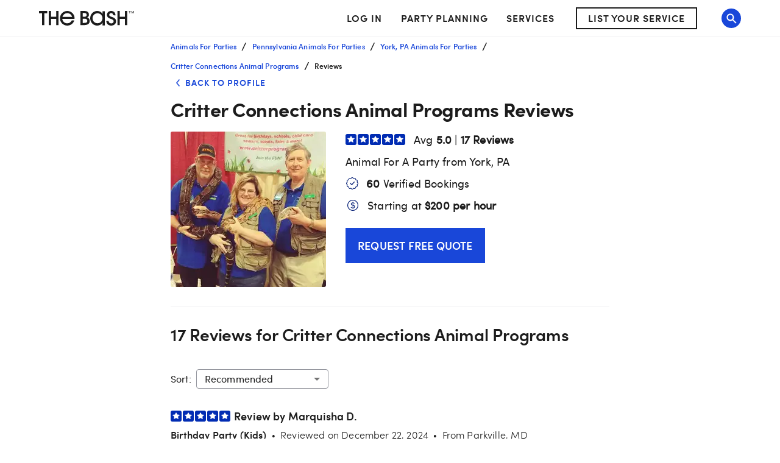

--- FILE ---
content_type: application/javascript; charset=UTF-8
request_url: https://www.thebash.com/_next/static/chunks/pages/%5Bdir1%5D/%5Bdir2%5D/feedback-1e585c349091c1b4.js
body_size: 4564
content:
(self.webpackChunk_N_E=self.webpackChunk_N_E||[]).push([[2768],{13036:function(e,t,r){"use strict";var i=r(67294),n=r(45697),a=r.n(n),s=r(89262);let o=(0,s.ZP)("hr")(({theme:e})=>({border:"none",height:1,backgroundColor:e.palette.grey[200]})),l=(0,s.ZP)(o)(({theme:e})=>({margin:"16px 0",[e.breakpoints.up("md")]:{margin:"24px 0"}})),c=(0,s.ZP)(o)({margin:"8px 0"}),d=Object.freeze({divider1:"divider-1",divider2:"divider-2"}),u=({type:e,className:t})=>e===d.divider1?i.createElement(l,{className:t}):e===d.divider2?i.createElement(c,{className:t}):i.createElement(l,null);u.propTypes={type:a().oneOf(Object.values(d)),className:a().string},u.defaultProps={type:d.divider1,className:""},t.Z=u},12164:function(e,t,r){(window.__NEXT_P=window.__NEXT_P||[]).push(["/[dir1]/[dir2]/feedback",function(){return r(65272)}])},5333:function(e,t,r){"use strict";r.d(t,{F:function(){return R},Z:function(){return j}});var i=r(85893);r(67294);var n=r(9008),a=r.n(n),s=r(45697),o=r.n(s),l=r(10999),c=r(28759),d=r(22743),u=r(93961),p=r(73223),m=(e,t)=>{if(!Number.isInteger(e))throw Error("a valid page value is required.");if(!Number.isInteger(t))throw Error("a valid number of pages value is required.");let r=t-2,i=1,n=1;return(e<=3||e>=r)&&(i=0),(3===e||e===r)&&(n=2),{siblingCount:i,boundaryCount:n}},g=r(41664),x=r.n(g);let f=e=>{let{path:t,pageIndex:r,currentPageIndex:n,isDisabled:a,...s}=e,o=t,l="canonical",c=a;return r>1&&(o+="?page=".concat(r),c=a||Math.abs(n-r)>4),r<n?l="prev":r>n&&(l="next"),(0,i.jsx)(x(),{href:o,rel:l,legacyBehavior:!0,children:c?(0,i.jsx)("span",{...s}):(0,i.jsx)("a",{rel:l,...s})})};f.propTypes={path:o().string.isRequired,pageIndex:o().number.isRequired,currentPageIndex:o().number.isRequired,isDisabled:o().bool.isRequired};let h=(0,r(89262).ZP)(d.Z)(e=>{let{theme:t}=e;return{["&.".concat(u.Z.previousNext)]:{border:"1px solid ".concat(t.palette.primary.main),color:t.palette.primary.main},["&.".concat(u.Z.page)]:{textDecoration:"none",color:t.palette.primary.main},["&.".concat(u.Z.selected)]:{color:t.palette.dark.text}}}),v=e=>{let{className:t,numberOfPages:r,currentPageIndex:n,path:a,sx:s}=e,{siblingCount:o,boundaryCount:l}=m(n,r),c=r<=5,d=r-1,u=e=>!(r<5)&&e===d&&3===n;return(0,i.jsx)(p.Z,{sx:s,className:t,color:"primary",page:n,count:r,hideNextButton:c,hidePrevButton:c,siblingCount:o,boundaryCount:l,renderItem:e=>u(e.page)?null:(0,i.jsx)(h,{component:f,path:a,isDisabled:e.disabled,pageIndex:e.page,currentPageIndex:n,...e})})};v.propTypes={className:o().string,numberOfPages:o().number.isRequired,currentPageIndex:o().number.isRequired,path:o().string.isRequired,sx:l.Z},v.defaultProps={className:null,sx:{}};let w=(e,t)=>{let r=e;return t>1&&(r+="?page=".concat(t)),"https://".concat(c.gmConfig.domains.www).concat(r)},y=e=>{let{itemsPerPage:t,page:r,path:n,total:s,className:o,sx:l}=e,c=Math.ceil(s/t),d=r!==c;return 1!==r||d?(0,i.jsxs)(i.Fragment,{children:[(0,i.jsxs)(a(),{children:[1!==r&&(0,i.jsx)("link",{rel:"prev",href:w(n,r-1)}),d&&(0,i.jsx)("link",{rel:"next",href:w(n,r+1)})]}),c>1&&(0,i.jsx)(v,{className:o,numberOfPages:c,currentPageIndex:r,path:n,sx:l})]}):null};y.propTypes={className:o().string,itemsPerPage:o().number.isRequired,page:o().number.isRequired,total:o().number.isRequired,sx:l.Z},y.defaultProps={className:null,sx:{}};var j=y,b=r(39675);let Z=e=>{let{resultsCount:t,resultsOffset:r,resultsTotal:n,...a}=e;return(0,i.jsx)(b.Z,{...a,resultsCountFrom:n>0?r+1:0,resultsCountTo:r+t,resultsTotal:n||0})};Z.propTypes={resultsCount:o().number.isRequired,resultsOffset:o().number.isRequired,resultsTotal:o().number.isRequired};var R=Z},39675:function(e,t,r){"use strict";r.d(t,{Z:function(){return l}});var i=r(85893);r(67294);var n=r(45697),a=r.n(n),s=r(69271);let o=e=>{let{resultsCountFrom:t,resultsCountTo:r,resultsTotal:n,"data-testid":a}=e;return(0,i.jsxs)(s.Z,{variant:"small",sx:{display:"block",marginBottom:2,textAlign:"center"},children:["Results ",t," - ",r," of ",n]})};o.propTypes={resultsCountFrom:a().number,resultsCountTo:a().number.isRequired,resultsTotal:a().number.isRequired,"data-testid":a().string},o.defaultProps={resultsCountFrom:1,"data-testid":"results-count"};var l=o},79035:function(e,t){"use strict";t.Z=(e,t,r)=>{if(!e)return"";if(!t||!r||-1===e.indexOf("media-api.xogrp.com"))return e;let i=-1===e.indexOf("~")?"~":"-";return"".concat(e).concat(i,"sc_").concat(t,".").concat(r)}},65272:function(e,t,r){"use strict";r.r(t),r.d(t,{Reviews:function(){return em},__N_SSP:function(){return ep},default:function(){return ev},handleServerSideProps:function(){return eh}});var i=r(85893),n=r(67294),a=r(2664),s=r(9008),o=r.n(s),l=r(66582),c=r(5349),d=r(96259),u=r(81507),p=r(87012),m=r(59979),g=r(89262),x=r(25239),f=r(84068),h=r(69271),v=r(13036),w=r(99245),y=r.n(w),j=r(45697),b=r.n(j),Z=r(53043),R=r(13625),P=r(79614),q=r(28759),k=r(43466),I=r(26029),C=r(17822),O=r(10577),N=r(76157),T=r(79035),S=r(69881),B=e=>({desktop:(0,T.Z)(e,l.OV,l.OV)||S.ep,mobile:(0,T.Z)(e,l.Jk,l.Jk)}),E=r(20288),D=r(10999);let _=Object.freeze({default:"default",widget:"widget"}),F=(0,g.ZP)(R.Z)(e=>{let{theme:t}=e;return{whiteSpace:"nowrap",width:"100%",[t.breakpoints.up("md")]:{width:"auto",maxWidth:250}}}),K=n.forwardRef((e,t)=>{let{profile:r,type:n,sxDetails:s,sxDetailsList:o}=e,c=(0,a.I0)(),{profileName:d,thumbnailUrl:u,id:p}=r,m=B(u);return(0,i.jsx)(i.Fragment,{children:(0,i.jsxs)(Z.Z,{sx:{display:"flex",flexDirection:{xs:"column",md:"row"}},children:[n!==_.widget&&(0,i.jsx)(C.E,{lazyLoad:!1,srcMobile:m.mobile,src:m.desktop,alt:"".concat(d,", profile image"),sxPicture:e=>({margin:0,marginBottom:4,width:"100%",minHeight:"calc(100vw - calc(".concat(e.spacing(2)," * 2))"),textAlign:"center",[e.breakpoints.up("sm")]:{minHeight:"calc(100vw - calc(".concat(e.spacing(3)," * 2))")},[e.breakpoints.up("md")]:{minHeight:"auto",marginRight:4,textAlign:"left",marginBottom:1}}),sx:e=>({width:"100%",height:"100%",borderRadius:"3px",[e.breakpoints.up("md")]:{width:l.OV,height:l.OV}})}),(0,i.jsxs)(Z.Z,{sx:e=>({display:"flex",flexDirection:"column",paddingBottom:2,width:{md:"100%"},padding:{md:"0 16px 0 0"},...(0,E.Z)(e,s)}),children:[(0,i.jsx)(I.og,{details:(()=>{let e=[],t=(0,k.BE)(r,{mr:1.5});y()(t)||e.push(t),e.push({icon:()=>(0,i.jsx)(i.Fragment,{}),detail:()=>(0,i.jsx)(i.Fragment,{children:(0,P.Z)(r)})});let n=(0,k.B8)(r);y()(n)||e.push(n);let a=(0,k.y$)(r);return y()(a)||e.push(a),e})(),sx:e=>({marginBottom:"14px",...(0,E.Z)(e,o)})}),n!==_.widget&&(0,i.jsx)("div",{ref:t,children:(0,i.jsx)(F,{onClick:e=>{e.preventDefault(),e.stopPropagation(),c((0,N.r6)("Profile Reviews Vendor Summary",O.A,r)),window.location.assign("https://".concat(q.gmConfig.domains.www,"/requestquote?memberId=").concat(p))},children:O.A})})]})]})})});K.propTypes={profile:b().shape({}).isRequired,type:b().oneOf(Object.values(_)),sxDetails:D.Z,sxDetailsList:D.Z},K.defaultProps={type:_.default,sxDetails:{},sxDetailsList:{}};var M=r(3442),A=r(5333),V=r(99283),H=r(33557),Q=r(27086),W=r(47579);let z=e=>{let{profile:t,originalQuery:r,type:s}=e,o=(0,a.I0)(),{profileName:d,profileUrl:u,numberOfReviews:p}=t,{page:m,widget:g,skip:x,take:f}=r,v=(0,a.v9)(e=>(0,c.D3)(e,u,m,g)),[w,j]=n.useState(v),[b,R]=n.useState(Q.VH.RECOMMENDED),P=async()=>{try{let e=await H.Z.getReviews(u,x,f,b);j(e)}catch(e){console.error(e)}};if((0,n.useEffect)(()=>{parseInt(b)!==Q.VH.RECOMMENDED?P():j(v)},[b,v]),y()(w))return null;let q=s!==l.KI.compact?w:w.filter(e=>e.text.length>0);return(0,i.jsxs)(i.Fragment,{children:[s===l.KI.default&&(0,i.jsxs)(i.Fragment,{children:[(0,i.jsxs)(h.Z,{variant:"h2",children:[p," Reviews for ",d]}),(0,i.jsx)(V.Z,{label:"Sort",value:b,handleChange:e=>{let{value:t}=e.target,r=Q.GD[t];R(t),o((0,W.O6)("Reviews","Reviews Sort",{name:"Profile Reviews",ctaStyle:"dropdown",dropdownSelection:r}))},options:Q.Xx,sx:{mt:5,mb:4}})]}),(0,i.jsx)(M.Z,{reviews:q,divider:s!==l.KI.default,type:s}),s===l.KI.default&&(0,i.jsx)(Z.Z,{sx:{marginBottom:"43px",textAlign:"center","& .pagination":{display:"flex",justifyContent:"center"}},children:(0,i.jsx)(A.Z,{className:"pagination",total:p,itemsPerPage:l.t7,page:m,path:"/".concat(r.dir1,"/").concat(r.dir2,"/feedback")})})]})};z.propTypes={profile:b().shape({}).isRequired,originalQuery:b().shape({}),type:b().oneOf(Object.values(l.KI))},z.defaultProps={type:l.KI.default,originalQuery:{}};var L=r(83385);let G={profile:r(57813).GP.isRequired,query:b().shape({page:b().number.isRequired,widget:b().string}).isRequired};var X=r(39314),J=r(3862);let $=(0,g.ZP)(x.Z)({display:"flex",alignItems:"center"}),U=e=>{let{profile:t,query:r}=e,{profileUrl:s,profileName:o,id:l}=t,c=(0,n.useRef)(null),d=(0,a.I0)(),u=(0,L.Z)(t,!0);return u.push({label:"Reviews"}),(0,i.jsxs)(i.Fragment,{children:[(0,i.jsxs)(m.Z,{maxWidth:"md",children:[(0,i.jsx)(X.Z,{items:u}),(0,i.jsxs)($,{path:s,nextPath:"/[dir1]/[dir2]",type:"standalone",children:[(0,i.jsx)(f.C,{direction:"left"}),"Back to profile"]}),(0,i.jsxs)(h.Z,{variant:"h1",sx:{marginTop:1.5,marginBottom:"18px"},children:[o," Reviews"]}),(0,i.jsx)(K,{ref:c,profile:t}),(0,i.jsx)(v.Z,{}),(0,i.jsx)(z,{profile:t,originalQuery:r})]}),(0,i.jsx)(J._,{ctaRef:c,profile:t,onClick:e=>{e.preventDefault(),e.stopPropagation(),d((0,N.r6)("Profile Reviews Sticky CTA",O.A,t)),window.location.assign("https://".concat(q.gmConfig.domains.www,"/requestquote?memberId=").concat(l))}})]})};U.propTypes=G;var Y=r(48544);let ee=(0,g.ZP)("hr")(e=>{let{theme:t}=e;return{backgroundColor:t.palette.grey[400],border:"none",height:1,margin:0,marginBottom:20}}),et=e=>{let{profile:t,type:r}=e,{feedback:n}=t,a=n||[],s=r!==l.KI.compact?a:a.filter(e=>e.text.length>0);return(0,i.jsx)(Z.Z,{sx:{marginBottom:5},children:s.map(e=>(0,i.jsxs)(Z.Z,{children:[(0,i.jsx)(ee,{}),(0,i.jsx)(Y.Z,{review:e,profile:t,sx:{marginBottom:"20px"}})]},e.id))})};et.propTypes={profile:b().shape({}).isRequired,originalQuery:b().shape({}),type:b().oneOf(Object.values(l.KI))},et.defaultProps={type:l.KI.default,originalQuery:{}};let er=(0,g.ZP)(R.Z)(e=>{let{theme:t}=e;return{width:"100%",[t.breakpoints.up("md")]:{maxWidth:208}}}),ei=e=>{let{profile:t,pageType:r,query:n}=e,{profileName:a,profileUrl:s}=t,o="https://".concat(q.gmConfig.domains.www).concat(s,"#reviews"),c=r===l.jn?l.KI.compact:l.KI.widget;return(0,i.jsx)(i.Fragment,{children:(0,i.jsxs)(m.Z,{maxWidth:"md",children:[(0,i.jsxs)(h.Z,{variant:"h1",sx:{marginTop:1.5,marginBottom:"18px"},children:[a," Reviews"]}),(0,i.jsx)(K,{profile:t,type:"widget",sxDetails:{padding:0},detailsList:{marginBottom:0}}),(0,i.jsx)(et,{profile:t,type:c,originalQuery:n}),(0,i.jsx)(Z.Z,{sx:{display:"flex",justifyContent:"center",marginBottom:7,width:"100%"},children:(0,i.jsx)(er,{path:o,target:"_blank",children:"Read More"})})]})})};ei.propTypes=G;var en=r(25030),ea=r.n(en),es=r(39537),eo=r(43136),el=e=>{let{primaryServiceType:{personForm:t},city:{name:r,displayName:i,stateOrProvince:{name:n}},mainProfileIconUrl:a,profileName:s,profileUrl:o,countryName:l}=e,c={type:"website",image:a,title:"".concat(s," Reviews"),url:"https://".concat(o,"/feedback"),location:r,state:n,country:l,description:"".concat(s," Reviews - ").concat(t," ").concat(i)},d="Want to book ".concat(s," for your event? See what others are saying! See reviews for this ").concat(t," here."),u="".concat(s," Reviews - ").concat(t," ").concat(i),p=null,m=null,{thumbnailUrl:g}=e;if(!y()(g)){let e=B(g);p="".concat(e.desktop,"?quality=50"),m="".concat(e.mobile,"?quality=50")}return{description:d,title:u,openGraphProps:c,desktopHeroImageUrl:p,mobileHeroImageUrl:m,canonicalUrlOverride:o}},ec=e=>e?2===(parseInt(e,10)||1)?l.jn:l.mH:l.pR,ed=r(1754),eu=r(56293),ep=!0;let em=e=>{let{profile:t,pageType:r}=e;(0,p.Z)();let n=el(t),a=r!==l.pR,s=a?ei:U;return(0,i.jsxs)(i.Fragment,{children:[a&&(0,i.jsx)(o(),{children:(0,i.jsx)("script",{defer:!0,src:"https://".concat(q.gmConfig.domains.cdn,"/Content/scripts/iframeResizer.contentWindow.min.js"),type:"text/javascript"})}),(0,i.jsx)(es.Z,{...n}),(0,i.jsx)(s,{...e})]})},eg=(e,t)=>{if((0,c.xg)(e.getState(),t)){let{statusCode:r}=(0,c.vh)(e.getState(),t);return r||void 0}return null},ex=["page","widget"],ef=["page","widget","dir1","dir2"],eh=async e=>{let{query:t,store:r}=e,i=parseInt(t.page,10)||1,{dir1:n,dir2:a}=t,s=ea()({...t},ef),o=ea()({...t},ex),p={...s,page:i},{widget:m}=p,g="/".concat(n,"/").concat(a),x=ec(m),f=(0,c.t0)(r.getState(),g),h=(0,c.oG)(r.getState(),g,i,m);if(f||r.dispatch((0,c.Ai)(g)),!h){let e=x===l.pR?(i-1)*l.t7:0,t=x===l.pR?l.t7:l.x8;p.skip=e,p.take=t,r.dispatch((0,c.sN)({directory:g,skip:e,take:t,page:i,widget:m}))}await (0,d.Z)(r);let v=eg(r,g),w=(0,c.tM)(r.getState(),g);return(0,eo.B)(w,o)||{...(0,ed.Z)(eu.p3,(0,u.l)(w)),directory:g,query:p,page:i,pageType:x,errorCode:v}};var ev=(0,a.$j)((e,t)=>t.errorCode?{}:{profile:(0,c.tM)(e,t.directory)})(em)}},function(e){e.O(0,[878,1216,7449,6889,1664,3223,6618,5413,7709,9168,2113,925,2431,2888,9774,179],function(){return e(e.s=12164)}),_N_E=e.O()}]);
//# sourceMappingURL=feedback-1e585c349091c1b4.js.map

--- FILE ---
content_type: application/javascript
request_url: https://www.thebash.com/3P5B2/nXNce/Y55e/tBRA/bN/i3G3kcrXQcQStfuQ/dSdYAlNnRw/In/wDBkMjXzMB
body_size: 167804
content:
(function(){if(typeof Array.prototype.entries!=='function'){Object.defineProperty(Array.prototype,'entries',{value:function(){var index=0;const array=this;return {next:function(){if(index<array.length){return {value:[index,array[index++]],done:false};}else{return {done:true};}},[Symbol.iterator]:function(){return this;}};},writable:true,configurable:true});}}());(function(){SM();t9w();hdw();var KI=function(){if(Xc["Date"]["now"]&&typeof Xc["Date"]["now"]()==='number'){return Xc["Math"]["round"](Xc["Date"]["now"]()/1000);}else{return Xc["Math"]["round"](+new (Xc["Date"])()/1000);}};var dL=function(K9){if(K9==null)return -1;try{var ZH=0;for(var Kd=0;Kd<K9["length"];Kd++){var Dh=K9["charCodeAt"](Kd);if(Dh<128){ZH=ZH+Dh;}}return ZH;}catch(E2){return -2;}};var Dt;var ll=function(lI){if(lI===undefined||lI==null){return 0;}var mK=lI["replace"](/[\w\s]/gi,'');return mK["length"];};var Ed=function(z0){var Dk=z0%4;if(Dk===2)Dk=3;var CG=42+Dk;var wL;if(CG===42){wL=function XU(AH,mG){return AH*mG;};}else if(CG===43){wL=function V9(jR,OI){return jR+OI;};}else{wL=function lK(Il,rG){return Il-rG;};}return wL;};var t9=function(){Xh=["\x6c\x65\x6e\x67\x74\x68","\x41\x72\x72\x61\x79","\x63\x6f\x6e\x73\x74\x72\x75\x63\x74\x6f\x72","\x6e\x75\x6d\x62\x65\x72"];};var Ms=function(){s2=["\x6c\x65\x6e\x67\x74\x68","\x41\x72\x72\x61\x79","\x63\x6f\x6e\x73\x74\x72\x75\x63\x74\x6f\x72","\x6e\x75\x6d\x62\x65\x72"];};var tK=function WK(mm,Ud){'use strict';var Y9=WK;switch(mm){case lr:{ml.push(UU);var j0=zU(typeof dd()[NG(r9)],qm(RI()[HU(Is)](bH,IX),[][[]]))?dd()[NG(Tm)].apply(null,[Ns,ZU,SW,lU,P0,TH]):dd()[NG(r9)].apply(null,[gm,gG,sK,BX(Z0),FL,hm]);try{var PZ=ml.length;var Z8=BX(BX(YV));j0=zU(typeof Xc[RI()[HU(Iv)].apply(null,[l6,vQ])],zU(typeof rf()[EJ(pJ)],'undefined')?rf()[EJ(Ef)](J4,w6,VQ):rf()[EJ(Y1)].apply(null,[mC,YZ,mv]))?IS()[KJ(Ns)].call(null,BX(BX(Ip)),Tq,p1):IS()[KJ(AS)](KB,F8,C4);}catch(A1){ml.splice(Mq(PZ,Ip),Infinity,UU);j0=IS()[KJ(ZU)](AQ,sS,Ap);}var G6;return ml.pop(),G6=j0,G6;}break;case pV:{ml.push(Bb);var BY=dd()[NG(Tm)](Ns,NS,dY,g6,hQ,TH);try{var En=ml.length;var Rq=BX(BX(YV));BY=zU(typeof Xc[Bp()[bn(V1)](YZ,c1,Oq,tp)],rf()[EJ(Ef)](J4,zb,CB))?IS()[KJ(Ns)].call(null,AB,Tq,cp):IS()[KJ(AS)](pJ,F8,ln);}catch(Yq){ml.splice(Mq(En,Ip),Infinity,Bb);BY=IS()[KJ(ZU)](xJ,sS,DJ);}var fJ;return ml.pop(),fJ=BY,fJ;}break;case UW:{ml.push(JQ);var s6=T8(typeof dd()[NG(dY)],'undefined')?dd()[NG(r9)](XQ,BX(BX([])),mf,Z0,mn,xD):dd()[NG(Tm)](Ns,BX(BX(Z0)),YB,BX(Ip),t8,TH);try{var Cv=ml.length;var Hv=BX([]);if(Xc[rf()[EJ(GC)](sn,ZY,ZX)][T8(typeof rf()[EJ(Sf)],qm('',[][[]]))?rf()[EJ(Y1)](TD,XZ,pY):rf()[EJ(BZ)].apply(null,[s8,BX({}),nX])]&&Xc[rf()[EJ(GC)](sn,mb,ZX)][rf()[EJ(BZ)].call(null,s8,AQ,nX)][Z0]){var OJ=T8(Xc[rf()[EJ(GC)](sn,B6,ZX)][rf()[EJ(BZ)].apply(null,[s8,Ef,nX])][IS()[KJ(l4)].apply(null,[gq,xS,IR])](Dt[Bp()[bn(xB)].call(null,rD,EZ,U6,tp)]()),Xc[rf()[EJ(GC)](sn,ZY,ZX)][rf()[EJ(BZ)](s8,x8,nX)][g1[AS]]);var gD=OJ?IS()[KJ(Ns)](Sb,Tq,Qs):IS()[KJ(AS)].call(null,bb,F8,CQ);var ND;return ml.pop(),ND=gD,ND;}else{var Kf;return ml.pop(),Kf=s6,Kf;}}catch(mS){ml.splice(Mq(Cv,Ip),Infinity,JQ);var AD;return ml.pop(),AD=s6,AD;}ml.pop();}break;case jj:{ml.push(QZ);var HD=zU(typeof IS()[KJ(T1)],qm([],[][[]]))?IS()[KJ(nZ)](lp,g8,rk):IS()[KJ(xJ)].apply(null,[cv,FJ,x1]);var ff=BX([]);try{var hD=ml.length;var LS=BX([]);var Yl=Z0;try{var cJ=Xc[rf()[EJ(GB)].apply(null,[Qn,U6,sX])][zU(typeof rf()[EJ(Sb)],qm([],[][[]]))?rf()[EJ(AS)].apply(null,[x6,cQ,qk]):rf()[EJ(Y1)].call(null,Q6,BX(BX(Ip)),vZ)][RI()[HU(ZY)](RC,U6)];Xc[IS()[KJ(tp)](Oq,Yf,hK)][Yb()[D1(Ns)].call(null,dg,Z0,NS,Q6)](cJ)[T8(typeof RI()[HU(S8)],qm([],[][[]]))?RI()[HU(Ip)](LZ,FQ):RI()[HU(ZY)].call(null,RC,U6)]();}catch(IC){ml.splice(Mq(hD,Ip),Infinity,QZ);if(IC[IS()[KJ(j1)](BX(Ip),BZ,MU)]&&T8(typeof IC[IS()[KJ(j1)](w4,BZ,MU)],T8(typeof rf()[EJ(S4)],'undefined')?rf()[EJ(Y1)].call(null,F4,zb,Ef):rf()[EJ(cv)].apply(null,[rv,Sb,qI]))){IC[T8(typeof IS()[KJ(S4)],qm([],[][[]]))?IS()[KJ(xJ)].apply(null,[T1,Nb,wb]):IS()[KJ(j1)](BX(Z0),BZ,MU)][rf()[EJ(mf)](VS,BX(BX({})),T0)](IS()[KJ(lZ)](d6,YQ,hk))[rf()[EJ(QQ)](PD,tn,QU)](function(Zv){ml.push(sJ);if(Zv[RI()[HU(qC)].apply(null,[kG,Z0])](RI()[HU(jn)](JG,FJ))){ff=BX(YV);}if(Zv[RI()[HU(qC)].call(null,kG,Z0)](RI()[HU(SJ)](Kl,pJ))){Yl++;}ml.pop();});}}HD=T8(Yl,AS)||ff?zU(typeof IS()[KJ(T1)],'undefined')?IS()[KJ(Ns)](cQ,Tq,F0):IS()[KJ(xJ)].call(null,BX(BX([])),S1,B4):IS()[KJ(AS)](wv,F8,jG);}catch(ID){ml.splice(Mq(hD,Ip),Infinity,QZ);HD=IS()[KJ(ZU)].call(null,T1,sS,bs);}var Bn;return ml.pop(),Bn=HD,Bn;}break;case Lz:{ml.push(sD);var LY=function(OQ){return WK.apply(this,[Kz,arguments]);};var AC=[rf()[EJ(BZ)].call(null,s8,US,Am),rf()[EJ(IJ)](T1,sQ,p9)];var KD=AC[T8(typeof RI()[HU(Bq)],qm([],[][[]]))?RI()[HU(Ip)](Gq,Fp):RI()[HU(Q6)](KL,fv)](function(FD){var fl=LY(FD);ml.push(Mp);if(BX(BX(fl))&&BX(BX(fl[T8(typeof rf()[EJ(Hf)],qm([],[][[]]))?rf()[EJ(Y1)](Q4,FJ,d1):rf()[EJ(FJ)](Bq,GC,ck)]))&&BX(BX(fl[rf()[EJ(FJ)](Bq,FJ,ck)][RI()[HU(ZY)](lC,U6)]))){fl=fl[rf()[EJ(FJ)].call(null,Bq,Ip,ck)][RI()[HU(ZY)](lC,U6)]();var hC=qm(T8(fl[rf()[EJ(S4)](Ip,BX(Z0),Cp)](IS()[KJ(LB)].call(null,BX(BX([])),PD,YR)),r8(Ip)),lB(Xc[Yb()[D1(sQ)](rq,OB,qZ,A8)](DQ(fl[rf()[EJ(S4)].call(null,Ip,Lq,Cp)](T8(typeof rf()[EJ(VY)],qm([],[][[]]))?rf()[EJ(Y1)](x6,sK,dn):rf()[EJ(w6)](lY,Qv,El)),r8(Ip))),Ip));var xv;return ml.pop(),xv=hC,xv;}else{var VB;return VB=dd()[NG(Tm)].call(null,Ns,BX({}),CC,Gb,Gv,TH),ml.pop(),VB;}ml.pop();});var Ev;return Ev=KD[RI()[HU(B6)](N9,W1)](RI()[HU(Is)].apply(null,[xK,IX])),ml.pop(),Ev;}break;case IN:{ml.push(Ub);throw new (Xc[rf()[EJ(P4)].call(null,Y4,wv,zG)])(rf()[EJ(KS)](Hb,IX,x0));}break;case qT:{ml.push(sD);var f8=dd()[NG(Tm)](Ns,BX(Z0),W1,E4,Xf,TH);try{var Hn=ml.length;var AZ=BX(BX(YV));f8=Xc[IS()[KJ(qC)](zb,Vv,gs)][rf()[EJ(AS)](x6,x8,fK)][RI()[HU(ZU)].apply(null,[wd,Jf])](IS()[KJ(Vb)](Nf,NC,Ll))?IS()[KJ(Ns)](dY,Tq,CR):T8(typeof IS()[KJ(sK)],qm([],[][[]]))?IS()[KJ(xJ)](Tm,SB,UB):IS()[KJ(AS)](BX(Z0),F8,CX);}catch(qv){ml.splice(Mq(Hn,Ip),Infinity,sD);f8=zU(typeof IS()[KJ(rp)],qm('',[][[]]))?IS()[KJ(ZU)].call(null,BX(BX(Z0)),sS,Sh):IS()[KJ(xJ)](BX([]),v8,HS);}var dS;return ml.pop(),dS=f8,dS;}break;case bA:{ml.push(R6);var T6=zU(typeof dd()[NG(zb)],'undefined')?dd()[NG(Tm)](Ns,Gb,NC,BX(BX(Z0)),Vb,TH):dd()[NG(r9)](pB,Zp,x8,BX(Z0),Dq,DS);try{var gf=ml.length;var K6=BX({});if(Xc[rf()[EJ(GC)].apply(null,[sn,d6,SQ])]&&Xc[rf()[EJ(GC)].apply(null,[sn,x8,SQ])][rf()[EJ(SJ)](kp,d8,kv)]&&Xc[T8(typeof rf()[EJ(CC)],qm([],[][[]]))?rf()[EJ(Y1)](UD,Z0,FB):rf()[EJ(GC)].apply(null,[sn,BX(BX(Ip)),SQ])][rf()[EJ(SJ)].apply(null,[kp,Z0,kv])][rf()[EJ(Iv)](kq,BZ,HS)]){var K4=Xc[rf()[EJ(GC)].apply(null,[sn,US,SQ])][T8(typeof rf()[EJ(pQ)],'undefined')?rf()[EJ(Y1)](tZ,dZ,fp):rf()[EJ(SJ)].apply(null,[kp,Z0,kv])][rf()[EJ(Iv)](kq,V1,HS)][zU(typeof RI()[HU(kp)],qm('',[][[]]))?RI()[HU(ZY)](cD,U6):RI()[HU(Ip)](Gp,c6)]();var p4;return ml.pop(),p4=K4,p4;}else{var Cq;return ml.pop(),Cq=T6,Cq;}}catch(Rb){ml.splice(Mq(gf,Ip),Infinity,R6);var Sv;return ml.pop(),Sv=T6,Sv;}ml.pop();}break;case xE:{ml.push(tQ);if(Xc[RI()[HU(tp)](zC,bb)][T8(typeof IS()[KJ(B6)],'undefined')?IS()[KJ(xJ)].call(null,g6,Df,h8):IS()[KJ(pC)](BX(Z0),QY,Wq)]){if(Xc[IS()[KJ(tp)].call(null,BX(BX(Z0)),Yf,gL)][RI()[HU(Vb)].call(null,VH,qb)](Xc[RI()[HU(tp)](zC,bb)][IS()[KJ(pC)](hp,QY,Wq)][rf()[EJ(AS)](x6,NC,LH)],rf()[EJ(qb)](vp,BX(Ip),Ps))){var v6;return v6=IS()[KJ(Ns)].call(null,Rp,Tq,Ym),ml.pop(),v6;}var Z6;return Z6=IS()[KJ(Qb)](E4,kp,h9),ml.pop(),Z6;}var kY;return kY=dd()[NG(Tm)](Ns,lf,SW,AB,JB,TH),ml.pop(),kY;}break;case Uz:{ml.push(v8);var d4=fb(IS()[KJ(jS)](E4,R4,lH),Xc[RI()[HU(tp)](kJ,bb)])||DQ(Xc[rf()[EJ(GC)].apply(null,[sn,Zq,rX])][rf()[EJ(C8)](ZY,gZ,sI)],Z0)||DQ(Xc[zU(typeof rf()[EJ(HQ)],'undefined')?rf()[EJ(GC)](sn,BX(BX([])),rX):rf()[EJ(Y1)].apply(null,[AQ,cv,m4])][rf()[EJ(Qf)].apply(null,[FQ,BX(Ip),Bg])],Z0);var BJ=Xc[RI()[HU(tp)](kJ,bb)][IS()[KJ(C6)](AQ,Y1,hH)](IS()[KJ(MB)](nZ,P0,If))[m1()[An(P4)](Un,YZ,U6,bq,qZ)];var WY=Xc[RI()[HU(tp)].apply(null,[kJ,bb])][IS()[KJ(C6)].apply(null,[qZ,Y1,hH])](IS()[KJ(r6)](BX(BX({})),lf,Wv))[m1()[An(P4)].apply(null,[sK,gG,U6,bq,qZ])];var PS=Xc[zU(typeof RI()[HU(IX)],'undefined')?RI()[HU(tp)](kJ,bb):RI()[HU(Ip)].call(null,lp,wS)][IS()[KJ(C6)](KC,Y1,hH)](IS()[KJ(MZ)].call(null,xB,gQ,WX))[m1()[An(P4)](Y1,cv,U6,bq,qZ)];var Dl;return Dl=RI()[HU(Is)].apply(null,[VL,IX])[Yb()[D1(Jf)].call(null,gm,Ef,NS,Z0)](d4?IS()[KJ(Ns)](BX(Z0),Tq,rr):IS()[KJ(AS)](BX(BX([])),F8,dH),rf()[EJ(YB)].apply(null,[hp,sZ,b6]))[Yb()[D1(Jf)](gm,GC,NS,Z0)](BJ?IS()[KJ(Ns)](gZ,Tq,rr):IS()[KJ(AS)](lf,F8,dH),rf()[EJ(YB)].call(null,hp,sQ,b6))[T8(typeof Yb()[D1(zb)],qm([],[][[]]))?Yb()[D1(Ip)](jZ,BZ,jB,XB):Yb()[D1(Jf)](gm,QQ,NS,Z0)](WY?IS()[KJ(Ns)].call(null,ZU,Tq,rr):IS()[KJ(AS)].apply(null,[qZ,F8,dH]),zU(typeof rf()[EJ(Qf)],qm([],[][[]]))?rf()[EJ(YB)].apply(null,[hp,ZY,b6]):rf()[EJ(Y1)].apply(null,[np,BX(BX({})),PY]))[zU(typeof Yb()[D1(pQ)],qm([],[][[]]))?Yb()[D1(Jf)](gm,mb,NS,Z0):Yb()[D1(Ip)](tv,Tm,Ep,vf)](PS?IS()[KJ(Ns)].call(null,dY,Tq,rr):T8(typeof IS()[KJ(Sf)],'undefined')?IS()[KJ(xJ)](BX(BX(Z0)),rQ,p1):IS()[KJ(AS)].apply(null,[NZ,F8,dH])),ml.pop(),Dl;}break;case wF:{ml.push(rB);try{var M6=ml.length;var LC=BX(BX(YV));var lv=Z0;var L8=Xc[zU(typeof IS()[KJ(nb)],qm([],[][[]]))?IS()[KJ(tp)](R4,Yf,Gh):IS()[KJ(xJ)](KB,Tq,zD)][RI()[HU(Vb)].call(null,rX,qb)](Xc[IS()[KJ(Is)].apply(null,[wv,cD,QX])],m1()[An(V1)].call(null,BX(Ip),W1,g6,F1,FJ));if(L8){lv++;if(L8[rf()[EJ(sQ)].call(null,R1,BX([]),f9)]){L8=L8[rf()[EJ(sQ)](R1,Zp,f9)];lv+=qm(lB(L8[zU(typeof rf()[EJ(MZ)],qm('',[][[]]))?rf()[EJ(Z0)](lQ,Sf,PR):rf()[EJ(Y1)].apply(null,[hv,BX({}),sq])]&&T8(L8[rf()[EJ(Z0)](lQ,FJ,PR)],Dt[IS()[KJ(xB)](Ef,Ns,H2)]()),Ip),lB(L8[Bp()[bn(Y1)].apply(null,[wB,qB,V1,AS])]&&T8(L8[Bp()[bn(Y1)].call(null,wB,qB,pJ,AS)],m1()[An(V1)].call(null,KB,gq,g6,F1,FJ)),g1[cv]));}}var Dn;return Dn=lv[RI()[HU(ZY)].apply(null,[q6,U6])](),ml.pop(),Dn;}catch(UC){ml.splice(Mq(M6,Ip),Infinity,rB);var vC;return vC=dd()[NG(Tm)].apply(null,[Ns,x8,V1,QQ,qQ,TH]),ml.pop(),vC;}ml.pop();}break;case Kz:{var OQ=Ud[YV];ml.push(mQ);var KY;return KY=Xc[IS()[KJ(tp)](SW,Yf,j9)][RI()[HU(Vb)](H2,qb)](Xc[rf()[EJ(GC)].apply(null,[sn,NS,mH])][IS()[KJ(pJ)].call(null,BX(BX({})),Zp,I0)],OQ),ml.pop(),KY;}break;case CE:{ml.push(GC);var E8=dd()[NG(Tm)].apply(null,[Ns,N4,tp,bb,J6,TH]);if(Xc[rf()[EJ(GC)].apply(null,[sn,NS,zq])]&&Xc[rf()[EJ(GC)](sn,gq,zq)][rf()[EJ(BZ)](s8,sQ,wC)]&&Xc[zU(typeof rf()[EJ(SJ)],qm('',[][[]]))?rf()[EJ(GC)](sn,Mf,zq):rf()[EJ(Y1)](D6,BX(Z0),f6)][rf()[EJ(BZ)].call(null,s8,Sb,wC)][T8(typeof rf()[EJ(Iv)],qm([],[][[]]))?rf()[EJ(Y1)](F8,Qv,US):rf()[EJ(LB)].apply(null,[x1,gG,Mb])]){var g4=Xc[rf()[EJ(GC)](sn,dY,zq)][rf()[EJ(BZ)](s8,w6,wC)][T8(typeof rf()[EJ(BZ)],qm('',[][[]]))?rf()[EJ(Y1)](SC,d6,MC):rf()[EJ(LB)](x1,AQ,Mb)];try{var bl=ml.length;var hq=BX(Ac);var dJ=Xc[zU(typeof rf()[EJ(KB)],'undefined')?rf()[EJ(Is)](cZ,Oq,n8):rf()[EJ(Y1)](PB,pZ,Sl)][m1()[An(K1)](Ns,Ip,Op,R1,Jf)](zS(Xc[rf()[EJ(Is)].apply(null,[cZ,gG,n8])][RI()[HU(A8)](Zf,C6)](),HB))[RI()[HU(ZY)](Oq,U6)]();Xc[rf()[EJ(GC)](sn,XZ,zq)][T8(typeof rf()[EJ(j6)],qm('',[][[]]))?rf()[EJ(Y1)](cq,gq,vf):rf()[EJ(BZ)].call(null,s8,BX(BX(Ip)),wC)][rf()[EJ(LB)].apply(null,[x1,Oq,Mb])]=dJ;var nC=T8(Xc[rf()[EJ(GC)].apply(null,[sn,YB,zq])][rf()[EJ(BZ)].call(null,s8,Gb,wC)][rf()[EJ(LB)](x1,Zp,Mb)],dJ);var KQ=nC?IS()[KJ(Ns)].call(null,sZ,Tq,dB):IS()[KJ(AS)](BX({}),F8,tb);Xc[rf()[EJ(GC)](sn,sn,zq)][rf()[EJ(BZ)](s8,Ef,wC)][rf()[EJ(LB)].call(null,x1,FJ,Mb)]=g4;var Sq;return ml.pop(),Sq=KQ,Sq;}catch(Zn){ml.splice(Mq(bl,Ip),Infinity,GC);if(zU(Xc[T8(typeof rf()[EJ(Mf)],qm([],[][[]]))?rf()[EJ(Y1)](EQ,gq,O6):rf()[EJ(GC)].apply(null,[sn,mf,zq])][zU(typeof rf()[EJ(pZ)],qm([],[][[]]))?rf()[EJ(BZ)](s8,NS,wC):rf()[EJ(Y1)](sv,BX(BX(Ip)),VZ)][rf()[EJ(LB)](x1,BX({}),Mb)],g4)){Xc[rf()[EJ(GC)](sn,Is,zq)][rf()[EJ(BZ)](s8,dY,wC)][rf()[EJ(LB)](x1,pQ,Mb)]=g4;}var n1;return ml.pop(),n1=E8,n1;}}else{var Ln;return ml.pop(),Ln=E8,Ln;}ml.pop();}break;case jx:{ml.push(sn);var rZ;return rZ=BX(fb(rf()[EJ(AS)].call(null,x6,BX(Z0),rn),Xc[RI()[HU(tp)](ED,bb)][T8(typeof rf()[EJ(gq)],'undefined')?rf()[EJ(Y1)](Sl,Rp,Yf):rf()[EJ(l4)].apply(null,[LB,f6,GD])][zU(typeof rf()[EJ(nZ)],qm([],[][[]]))?rf()[EJ(Q6)].apply(null,[FZ,W6,ZZ]):rf()[EJ(Y1)].apply(null,[CS,Ns,p1])][T8(typeof rf()[EJ(bJ)],qm([],[][[]]))?rf()[EJ(Y1)](gS,NC,xQ):rf()[EJ(nJ)](UU,tp,ls)])||fb(zU(typeof rf()[EJ(Ef)],'undefined')?rf()[EJ(AS)](x6,AS,rn):rf()[EJ(Y1)].apply(null,[wv,lf,Op]),Xc[T8(typeof RI()[HU(cQ)],qm([],[][[]]))?RI()[HU(Ip)].apply(null,[GS,tS]):RI()[HU(tp)](ED,bb)][rf()[EJ(l4)](LB,SW,GD)][zU(typeof rf()[EJ(r9)],qm('',[][[]]))?rf()[EJ(Q6)](FZ,BX(BX(Z0)),ZZ):rf()[EJ(Y1)](Cn,BX(BX({})),vb)][IS()[KJ(TC)](BX({}),Dv,I4)])),ml.pop(),rZ;}break;case fr:{ml.push(tC);if(BX(Xc[RI()[HU(tp)](Q1,bb)][dd()[NG(CC)](pQ,J1,qZ,U6,jZ,r6)])){var Ib=T8(typeof Xc[RI()[HU(tp)](Q1,bb)][Yb()[D1(d8)].call(null,jQ,sQ,xJ,Jf)],rf()[EJ(Ef)](J4,TJ,HY))?IS()[KJ(Ns)].call(null,Un,Tq,Xb):IS()[KJ(Qb)](Z0,kp,V6);var f4;return ml.pop(),f4=Ib,f4;}var vB;return vB=dd()[NG(Tm)].call(null,Ns,AQ,KC,A8,jq,TH),ml.pop(),vB;}break;case Cr:{var M4=Ud[YV];ml.push(zq);var Zl=dd()[NG(Tm)](Ns,lf,sn,nZ,G8,TH);var Tb=dd()[NG(Tm)](Ns,Sb,V1,BX([]),G8,TH);var DB=new (Xc[Bp()[bn(FJ)].apply(null,[UU,vf,pZ,NS])])(new (Xc[Bp()[bn(FJ)](UU,vf,f6,NS)])(IS()[KJ(Yv)](ZY,q8,In)));try{var qn=ml.length;var zJ=BX([]);if(BX(BX(Xc[RI()[HU(tp)].apply(null,[tQ,bb])][IS()[KJ(tp)](BX(BX({})),Yf,WG)]))&&BX(BX(Xc[RI()[HU(tp)](tQ,bb)][IS()[KJ(tp)](BX(Z0),Yf,WG)][RI()[HU(Vb)](Gg,qb)]))){var I8=Xc[IS()[KJ(tp)].apply(null,[Gb,Yf,WG])][RI()[HU(Vb)](Gg,qb)](Xc[IS()[KJ(pC)](gq,QY,BC)][rf()[EJ(AS)](x6,lf,DK)],rf()[EJ(TC)](Cl,Ef,Lg));if(I8){Zl=DB[rf()[EJ(Yv)](gZ,U6,Wd)](I8[rf()[EJ(FJ)].apply(null,[Bq,Ef,AG])][RI()[HU(ZY)].call(null,jC,U6)]());}}Tb=zU(Xc[RI()[HU(tp)].apply(null,[tQ,bb])],M4);}catch(Jq){ml.splice(Mq(qn,Ip),Infinity,zq);Zl=T8(typeof IS()[KJ(E4)],'undefined')?IS()[KJ(xJ)].call(null,BX(BX({})),Uq,In):IS()[KJ(Qb)].apply(null,[Zp,kp,qp]);Tb=zU(typeof IS()[KJ(NY)],'undefined')?IS()[KJ(Qb)](Sb,kp,qp):IS()[KJ(xJ)](BX([]),IZ,xY);}var kf=qm(Zl,lB(Tb,g1[Y1]))[zU(typeof RI()[HU(xB)],qm('',[][[]]))?RI()[HU(ZY)](jC,U6):RI()[HU(Ip)].apply(null,[kq,vn])]();var Pf;return ml.pop(),Pf=kf,Pf;}break;case Aj:{ml.push(MD);var Xv=Xc[IS()[KJ(tp)].apply(null,[sQ,Yf,ws])][RI()[HU(jS)](AR,nv)]?Xc[IS()[KJ(tp)](AQ,Yf,ws)][RI()[HU(GC)].apply(null,[pI,vJ])](Xc[IS()[KJ(tp)](NC,Yf,ws)][RI()[HU(jS)](AR,nv)](Xc[zU(typeof rf()[EJ(Nn)],qm([],[][[]]))?rf()[EJ(GC)](sn,Ip,Gs):rf()[EJ(Y1)].call(null,TZ,BX(Ip),fY)]))[RI()[HU(B6)](qH,W1)](rf()[EJ(YB)](hp,T1,l1)):RI()[HU(Is)](vh,IX);var XC;return ml.pop(),XC=Xv,XC;}break;case Pz:{ml.push(Iv);try{var gY=ml.length;var XS=BX({});var WC=Z0;var dp=Xc[IS()[KJ(tp)](BX([]),Yf,gv)][RI()[HU(Vb)].apply(null,[zB,qb])](Xc[IS()[KJ(Zf)](pZ,kq,Aq)][rf()[EJ(AS)](x6,BX(BX({})),h8)],Bp()[bn(cv)](jJ,gb,E4,AS));if(dp){WC++;BX(BX(dp[rf()[EJ(FJ)].apply(null,[Bq,Ns,Rv])]))&&DQ(dp[rf()[EJ(FJ)](Bq,Sf,Rv)][T8(typeof RI()[HU(c4)],qm([],[][[]]))?RI()[HU(Ip)].call(null,kJ,Fn):RI()[HU(ZY)](Qf,U6)]()[zU(typeof rf()[EJ(Iv)],'undefined')?rf()[EJ(S4)].call(null,Ip,Uq,Vq):rf()[EJ(Y1)].apply(null,[qC,BX(BX([])),kn])](zU(typeof RI()[HU(Sf)],qm([],[][[]]))?RI()[HU(r6)](dC,sZ):RI()[HU(Ip)](Zp,cY)),r8(Ip))&&WC++;}var c8=WC[RI()[HU(ZY)](Qf,U6)]();var b4;return ml.pop(),b4=c8,b4;}catch(QJ){ml.splice(Mq(gY,Ip),Infinity,Iv);var FC;return FC=dd()[NG(Tm)](Ns,BX(Ip),xJ,lp,ZS,TH),ml.pop(),FC;}ml.pop();}break;case Tr:{ml.push(Ap);try{var j8=ml.length;var vS=BX([]);var sf=new (Xc[zU(typeof RI()[HU(lp)],qm('',[][[]]))?RI()[HU(tp)](X8,bb):RI()[HU(Ip)].call(null,ES,Y6)][rf()[EJ(l4)](LB,Sf,Rm)][rf()[EJ(Q6)](FZ,lf,b1)][rf()[EJ(nJ)].apply(null,[UU,qZ,WX])])();var WB=new (Xc[RI()[HU(tp)].apply(null,[X8,bb])][zU(typeof rf()[EJ(OB)],'undefined')?rf()[EJ(l4)](LB,bb,Rm):rf()[EJ(Y1)].call(null,nB,x8,Qb)][rf()[EJ(Q6)](FZ,sQ,b1)][T8(typeof IS()[KJ(SW)],'undefined')?IS()[KJ(xJ)].call(null,B6,bB,RY):IS()[KJ(TC)](Z0,Dv,b6)])();var ZJ;return ml.pop(),ZJ=BX([]),ZJ;}catch(wq){ml.splice(Mq(j8,Ip),Infinity,Ap);var Cf;return Cf=T8(wq[rf()[EJ(Jf)](nb,BX(BX([])),R9)][Bp()[bn(Y1)](wB,hf,w6,AS)],T8(typeof rf()[EJ(OB)],qm('',[][[]]))?rf()[EJ(Y1)](t6,Zq,Jn):rf()[EJ(P4)](Y4,BX(BX(Ip)),pG)),ml.pop(),Cf;}ml.pop();}break;case Tz:{ml.push(pS);var Sp=dd()[NG(Tm)](Ns,BX(BX({})),Zp,US,T4,TH);try{var V8=ml.length;var OS=BX(Ac);if(Xc[rf()[EJ(GC)](sn,Un,P)][rf()[EJ(BZ)](s8,dZ,S0)]&&Xc[zU(typeof rf()[EJ(mf)],'undefined')?rf()[EJ(GC)](sn,BX(BX(Ip)),P):rf()[EJ(Y1)](nS,BX([]),SS)][rf()[EJ(BZ)](s8,gZ,S0)][g1[AS]]&&Xc[rf()[EJ(GC)](sn,BX(BX(Ip)),P)][zU(typeof rf()[EJ(l4)],qm('',[][[]]))?rf()[EJ(BZ)](s8,FS,S0):rf()[EJ(Y1)](zb,nZ,Ob)][Z0][Z0]&&Xc[rf()[EJ(GC)](sn,pZ,P)][rf()[EJ(BZ)](s8,BX(BX(Ip)),S0)][Z0][Z0][zU(typeof Yb()[D1(r9)],'undefined')?Yb()[D1(dY)].call(null,mv,Gb,FJ,Hf):Yb()[D1(Ip)].apply(null,[Wp,A8,kC,JY])]){var mD=T8(Xc[rf()[EJ(GC)](sn,FS,P)][rf()[EJ(BZ)].call(null,s8,cv,S0)][Z0][Z0][Yb()[D1(dY)](mv,tp,FJ,Hf)],Xc[rf()[EJ(GC)].apply(null,[sn,GC,P])][rf()[EJ(BZ)](s8,NC,S0)][Z0]);var MQ=mD?zU(typeof IS()[KJ(B6)],qm([],[][[]]))?IS()[KJ(Ns)](BX({}),Tq,I2):IS()[KJ(xJ)](kp,QB,mZ):IS()[KJ(AS)](P4,F8,fU);var Kp;return ml.pop(),Kp=MQ,Kp;}else{var kD;return ml.pop(),kD=Sp,kD;}}catch(Of){ml.splice(Mq(V8,Ip),Infinity,pS);var X6;return ml.pop(),X6=Sp,X6;}ml.pop();}break;}};var CJ=function(P6,GJ){return P6<GJ;};var U8=function gn(Fq,AJ){var n6=gn;do{switch(Fq){case ct:{return tD(BA,[tY]);}break;case hr:{Fq=hA;while(kb(H1,Z0)){var Uf=hS(Mq(qm(H1,sB),ml[Mq(ml.length,Ip)]),JJ.length);var WJ=bv(bS,H1);var GQ=bv(JJ,Uf);cB+=ZB(Ac,[k8(cC(k8(WJ,GQ)),Jb(WJ,GQ))]);H1--;}}break;case TF:{Fq=gW;while(kb(Wn,Z0)){var CZ=hS(Mq(qm(Wn,xf),ml[Mq(ml.length,Ip)]),UY.length);var Kq=bv(wp,Wn);var I6=bv(UY,CZ);YJ+=ZB(Ac,[Jb(k8(cC(Kq),I6),k8(cC(I6),Kq))]);Wn--;}}break;case BF:{Fq-=Hw;return ZC;}break;case fE:{var Wn=Mq(wp.length,Ip);Fq=TF;}break;case gW:{Fq=gE;return gn(sz,[YJ]);}break;case hA:{Fq=gE;return tD(bE,[cB]);}break;case HV:{Fq+=MP;var Jv=Z0;if(CJ(Jv,H6.length)){do{var HJ=bv(H6,Jv);var DC=bv(I1.qN,Jl++);ZC+=ZB(Ac,[Jb(k8(cC(HJ),DC),k8(cC(DC),HJ))]);Jv++;}while(CJ(Jv,H6.length));}}break;case CP:{Fq-=Jr;for(var P1=Mq(LJ.length,Ip);kb(P1,Z0);P1--){var DY=hS(Mq(qm(P1,lS),ml[Mq(ml.length,Ip)]),tB.length);var z4=bv(LJ,P1);var wD=bv(tB,DY);tY+=ZB(Ac,[k8(cC(k8(z4,wD)),Jb(z4,wD))]);}}break;case c3:{return VJ;}break;case wT:{var sB=AJ[YV];var Pp=AJ[Ac];var JJ=Vn[PC];var cB=qm([],[]);Fq=hr;var bS=Vn[Pp];var H1=Mq(bS.length,Ip);}break;case CF:{var GY=AJ[YV];var VJ=qm([],[]);var zQ=Mq(GY.length,Ip);Fq=c3;if(kb(zQ,Z0)){do{VJ+=GY[zQ];zQ--;}while(kb(zQ,Z0));}}break;case Qr:{Fq=gE;var D4=AJ[YV];A4.jF=gn(CF,[D4]);while(CJ(A4.jF.length,vz))A4.jF+=A4.jF;}break;case Tz:{ml.push(lb);Fq+=gA;dv=function(E1){return gn.apply(this,[Qr,arguments]);};A4(TC,Uq);ml.pop();}break;case Dw:{var pp=AJ[YV];var Zb=AJ[Ac];var xf=AJ[Mx];var UY=A6[lb];var YJ=qm([],[]);Fq+=jt;var wp=A6[pp];}break;case rj:{var Bf=AJ[YV];var Nq=AJ[Ac];var lS=AJ[Mx];Fq+=Nj;var tB=hb[r9];var tY=qm([],[]);var LJ=hb[Nq];}break;case bt:{return NQ;}break;case GW:{var zp=AJ[YV];var Rf=qm([],[]);for(var G1=Mq(zp.length,Ip);kb(G1,Z0);G1--){Rf+=zp[G1];}return Rf;}break;case tN:{Fq=gE;var qY=AJ[YV];rb.bw=gn(GW,[qY]);while(CJ(rb.bw.length,Sb))rb.bw+=rb.bw;}break;case Yt:{ml.push(x6);tJ=function(PJ){return gn.apply(this,[tN,arguments]);};rb.apply(null,[mb,Ip,Ov]);ml.pop();Fq=gE;}break;case qT:{var hB=AJ[YV];var NQ=qm([],[]);var UQ=Mq(hB.length,Ip);if(kb(UQ,Z0)){do{NQ+=hB[UQ];UQ--;}while(kb(UQ,Z0));}Fq+=IA;}break;case UE:{Fq+=UA;var Xn=AJ[YV];I1.qN=gn(qT,[Xn]);while(CJ(I1.qN.length,jn))I1.qN+=I1.qN;}break;case Cr:{ml.push(QS);wZ=function(fS){return gn.apply(this,[UE,arguments]);};I1(VD,V1,Gn);ml.pop();Fq+=xT;}break;case w3:{return [tp,r8(Ip),r8(K1),r8(Ns),pQ,cv,r8(qZ),xJ,r8(FJ),r8(Ip),r8(Mf),T1,Z0,r8(xJ),P4,r8(QQ),IX,r8(nZ),Z0,r8(Ip),FJ,xB,nZ,AS,Ns,Z0,Ns,qZ,r8(qZ),FJ,r8(xJ),pQ,[qZ],r8(Ip),r8(nZ),kp,r8(V1),f6,r8(kp),r8(K1),r8(Mf),Zp,K1,r8(qZ),[NS],Tm,Jf,r8(Is),K1,r9,r8(AS),r8(Oq),gZ,P4,r8(Ip),Jf,r8(r9),r8(dZ),KB,Lq,r8(K1),P4,r8(xB),FJ,r8(NZ),[Z0],r8(E4),US,Qv,r8(K1),r8(FJ),tp,r8(AS),r8(NS),r8(sZ),Zq,mf,Jf,r8(Y1),r8(ZY),Zq,mf,[kp],xJ,qZ,gZ,Z0,r8(Y1),r8(qZ),r8(AS),FJ,r8(Ip),Y1,Ns,r8(r9),r9,Ns,Y1,qZ,r8(Ip),r8(NS),Jf,NS,r8(nZ),FJ,r8(Ef),K1,r9,r8(kp),r8(AB),Ip,Jf,xB,r8(Ef),kp,NS,K1,[NS],r8(r9),kp,NS,r8(Zp),cQ,r8(K1),Ip,r8(r9),r9,r8(dZ),r8(Ns),[Ns],r8(K1),[Is],kp,r8(FJ),[Is],r8(Ip),r8(xB),Lq,kp,r8(Ef),Ns,Jf,mb,r8(FJ),r8(qZ),r8(lf),r8(xJ),kp,r8(Is),K1,Y1,US,r8(tp),r8(NS),r9,r8(ZU),cv,AS,r8(r9),r8(XZ),[Z0],nZ,r8(FJ),r8(AS),pQ,r8(nZ),r8(Jf),NS,r8(Tm),Jf,r8(Jf),[Ns],Z0,P4,r8(Tm),r8(Y1),Ns,Ef,[r9],FJ,r8(pQ),NS,xJ,r8(cv),K1,kp,r8(xB),pQ,r8(nZ),xB,r8(FJ),r9,r8(Jf),r8(Ns),xJ,r8(hp),Zp,PC,kp,[r9],pQ,r8(Jf),Y1,r8(cv),Y1,r9,r8(r9),nZ,r8(tp),qZ,r8(K1),r8(xJ),FJ,r8(Ef),nZ,r8(R4),f6,NS,r8(nZ),FJ,AS,r8(cv),K1,Jf,Is,r8(Y1),r8(nZ),pQ,r8(xJ),Jf,r8(Mf),IX,r8(cv),Ns,K1,AS,[qZ],r8(FJ),r8(FJ),[kp],pQ,r8(nZ),r8(nZ),Ip,r8(NS),Jf,Ip,dY,r8(zb),r8(Y1),Z0,Jf,r8(FJ),r8(Ip),xJ,r8(Tm),Ns,nZ,Z0,r8(Mf),Lq,Jf,Ip,Y1,r8(Lq),nZ,FJ,Ip,r8(Is),NS,r8(Ip),AS,r8(sQ),FJ,Jf];}break;case jx:{cS=[[KB,Lq,kp,r8(Ef),r8(Sf),AQ,Jf],[],[r8(Ns),FJ,r8(K1),Ns,qZ],[],[],[],[r8(tp),Tm,r8(r9)],[r8(K1),NS,r8(Ip)],[r8(kp),FJ,r8(xJ)],[r8(qZ),sQ,r8(xJ)],[Ip,Is,r8(qZ)]];Fq=gE;}break;case Or:{C1=[xJ,r8(Ns),r8(NS),r8(B6),dY,xB,r8(AS),r8(K1),pQ,r8(Ef),kp,Y1,r8(Jf),Jf,r8(qZ),xJ,r8(N4),Zq,r8(K1),Ip,r8(Ip),AS,Ip,[Gf],r8(w6),Ns,Z0,Ns,qZ,r8(qZ),FJ,r8(Y1),r8(Ns),r8(r9),nZ,r8(nZ),FJ,r8(Jf),qZ,r8(Is),Ns,FJ,r8(xJ),kp,Y1,kp,Ip,Ip,r8(VY),pQ,tp,r8(r9),nZ,r8(FJ),r8(AS),pQ,r8(nZ),r8(FS),Zp,r8(qZ),r9,r8(r9),kp,NS,r8(Ef),nZ,r8(R4),R4,r8(nZ),r9,r8(tp),pQ,r8(xJ),Jf,r8(Y1),Ef,kp,r8(tp),Tm,r8(Ns),tp,Z0,r8(AS),Y1,r8(J1),r8(Tm),r8(Y1),Ns,Ef,r8(kp),FJ,r8(xJ),FJ,Y1,r8(Mf),PC,r8(r9),nZ,r8(pQ),r8(V1),dY,xB,nZ,qZ,r8(kp),AS,r8(Jf),Jf,r8(qZ),FJ,r8(qZ),r8(Ns),r8(FJ),K1,r8(AS),r8(K1),Ns,Ns,Y1,Z0,Ef,r8(FJ),Ef,Z0,r8(FJ),[dZ],r8(cQ),cv,FJ,r8(Jf),r8(AS),Is,Z0,r8(Is),NS,r8(Ip),Jf,NS,Y1,Z0,Y1,r8(r9),nZ,r8(kp),pQ,r8(AS),r8(lf),Mf,r8(tp),r8(Jf),Ns,r8(AB),AS,r8(Jf),r8(xB),Y1,r8(nZ),NS,r8(Ns),r8(Y1),Is,kp,r8(Y1),r8(Ns),nZ,r8(N4),Zp,r8(qZ),r9,r8(r9),kp,NS,r8(d6),QQ,r8(KB),d8,Ns,r8(Y1),Jf,r8(Jf),r8(tp),tp,r8(Y1),Z0,Z0,r8(xJ),FJ,r8(K1),xJ,r8(Is),r8(Tm),r8(Y1),Jf,Jf,nZ,Ns,r8(T1),N4,r8(Zp),f6,r8(lf),VY,r8(Y1),r8(Ns),Ip,tp,Ip,V1,r8(cv),r8(Ef),nZ,r8(FS),cv,AS,r8(r9),Is,NS,r8(Ip),tp,Z0,r8(AS),r8(Ns),r8(AS),r8(FS),Un,r8(FJ),Ip,Is,r8(qZ),r8(Ip),r8(K1),FJ,r8(Jf),r8(AS),Is,Z0,r8(Is),NS,r8(Ip),r8(r9),xJ,pQ,r8(tp),r8(V1),pQ,Ef,Ns,r8(kp),r9,Y1,Y1,r8(qZ),Un,NS,r8(nZ),FJ,r8(K1),r8(Ip),r8(AS),Zq,Z0,r8(AS),r8(PC),pQ,tp,AS,r8(sQ),Ef,Ip,Jf,r8(Is),Ip,pQ,r8(pQ),r8(Ip),r8(FS),r8(Ns),Is,r8(dY),K1,K1,r8(Un),PC,K1,r8(kp),Tm,r8(kp),r8(K1),pQ,r8(nZ),r8(Ip),r8(FJ),nZ,kp,r8(V1),f6,r8(kp),r8(K1),Z0,Ip,xB,Ip,sn,r8(cv),nZ,[Z0],r8(E4),hp,r8(GC),mb,r8(Rp),NZ,r8(kp),[Ip],r8(E4),hp,r8(QQ),r8(d8),pJ,nZ,[Z0],r8(GC),d8,Z0,QQ,[cv],Is,r8(kp),r8(U6),IX,[QQ],r8(U6),Z0,r8(AS),wv,NS,r8(tp),r8(K1),FJ,r8(Y1),r8(mb),d8,Z0,QQ,[cv],Is,r8(kp),r8(U6),IX,[QQ],r8(sK),TJ,K1,r8(nZ),[xJ],r8(IX),Zp,nZ,[Z0],[Mf],r8(kp),[Ip],r8(E4),hp,[cv],Is,r8(kp),r8(U6),hp,kp,r8(sZ),Zq,nZ,[Z0],[Mf],r8(kp),[Ip],r8(E4),hp,r8(E4),Z0,r8(AS),pJ,nZ,[Z0],r8(GC),d8,Z0,QQ,[cv],Is,r8(kp),r8(U6),IX,[QQ],r8(U6),Z0,E4,r8(U6),Qv,[VY],r8(Qv),Z0,Z0,V1,[QQ],r8(U6),Z0,E4,r8(Oq),Lq,Z0,V1,[QQ],r8(sK),[Tm],r8(VY),r8(mf),wv,NS,r8(tp),r8(K1),FJ,r8(Y1),r8(mb),P4,Sf,[cv],Is,r8(kp),r8(U6),hp,kp,r8(wv),rS,r8(GC),mb,r8(Rp),hp,r8(ZU),nZ,[Z0],r8(E4),NZ,r8(mb),Ip,NZ,r8(x8),Oq,r8(Ns),r8(Ef),r8(XZ),Oq,Ip,r8(Ns),r8(kp),r8(NS),xJ,r8(NZ),zb,QQ,r8(Qv),Un,nZ,[Z0],r8(U6),Ip,NZ,r8(kp),[Ip],r8(E4),XZ,P4,r8(AB),TJ,[tp],XZ,r8(lf),sK,Ns,r8(wv),AB,r8(T1),Tm,pQ,r9,r8(Jf),r8(Ns),xJ,r8(U6),[Tm],r8(J1),sZ,r8(d6),T1,r8(tn),Sf,r8(qZ),Tm,r8(US),lf,r8(kp),r8(PC),cQ,r8(Y1),Ip,r8(K1),FJ,Ns,Jf,r8(Uq),sn,r8(Zq),Tm,pQ,r9,r8(Jf),r8(Ns),xJ,r8(U6),w6,Ip,Ip,Y1,Jf,r8(kp),r8(cv),cQ,r8(Y1),Ip,r8(K1),FJ,Ns,Jf,Y1,Z0,r8(V1),nZ,[Z0],r8(U6),GC,[XZ],r8(AQ),NZ,r8(qZ),r8(zb),ZU,r8(cv),r8(FS),lf,r8(QQ),rS,r8(cv),K1,kp,r8(sQ),P4,r8(wv),Qv,r8(US),r8(d8),pJ,nZ,[Z0],r8(GC),d8,Z0,QQ,[cv],Is,r8(kp),r8(U6),IX,[QQ],r8(gZ),xB,[QQ],r8(d6),dZ,Ns,r8(wv),Rp,r8(NC),US,r8(IX),TJ,K1,r8(nZ),[xJ],Is,Z0,[Yf],Un,K1,r8(nZ),[xJ],r8(HQ),Is,QQ,r8(VY),US,r8(IX),IX,Tm,NS,r8(K1),r8(K1),r8(dY),R4,r8(nZ),[xJ],Is,Z0,[Yf],B6,Tm,NS,r8(K1),r8(K1),r8(dY),R4,r8(nZ),[xJ],r8(HQ),Is,tn,r8(N4),US,r8(IX),U6,r8(Jf),r8(Lq),[YB],r8(pQ),FJ,NS,cv,Z0,[Yf],g6,r8(Jf),r8(Lq),[YB],r8(pQ),FJ,NS,r8(XZ),zb,R4,nZ,[Z0],r8(E4),U6,r8(sK),GC,[XZ],r8(AQ),NZ,r8(kp),[Ip],r8(E4),N4,pQ,r9,r8(Jf),r8(Ns),xJ,r8(U6),w6,Ip,Ip,Y1,Jf,r8(kp),r8(cv),cQ,r8(Y1),Ip,r8(K1),FJ,Ns,Jf,r8(wv),GC,r8(rS),U6,r8(U6),[E4],R4,r8(J1),J1,kp,qZ,r8(r9),r8(r9),FJ,r8(xJ),Ip,Is,r8(qZ),[jp],r8(AS),QQ,tp,r8(Ip),r8(r9),Y1,r8(Ns),Ef,r8(Y1),r8(xJ),Ip,Is,r8(qZ),[jp],r8(AS),ZY,r8(Jf),r8(kp),K1,r8(pQ),Ip,Is,r8(qZ),[jp],[Vv],rS,r8(zb),ZU,r8(cv),FS,r8(kp),r8(Ns),qZ,Ns,r8(cv),r8(sK),Oq,Ns,r8(wv),r8(Is),Z0,qZ,hp,[Rp],r8(cv),r8(Un),Un,nZ,[Z0],r8(U6),GC,[XZ],r8(AQ),NZ,r8(kp),[Ip],r8(E4),hp,r8(zb),ZU,r8(cv),r8(FS),lf,P4,Z0,r8(ZU),nZ,[Z0],r8(E4),Oq,r8(ZY),GC,[XZ],r8(J1),AB,r8(XZ),[K1],gq,r8(d6),Qv,r8(GC),Z0,GC,r8(pJ),[Tm],r8(XZ),Rp,Jf,Jf,Ip,r8(pQ),FJ,r8(K1),Ns,Is,r8(kp),r8(U6),bb,r8(QQ),IX,r8(NC),AQ,r8(mb),Qv,r8(US),Tm,pQ,r9,r8(Jf),r8(Ns),xJ,r8(U6),Qv,nZ,r8(FJ),r8(AS),pQ,r8(nZ),r8(sn),gG,r8(dZ),[Tm],r8(AQ),Y1,Rp,r8(NC),[SW],mb,r8(AB),U6,Ef,Z0,r8(B6),Ns,r8(g6),Tm,QQ,[Ip],r8(E4),Rp,r8(dZ),J1,r8(Qv),r8(Is),sn,Is,Jf,r9,r8(qZ),r8(AS),r8(NS),r8(sZ),Is,[E4],Tm,r8(US),GC,r8(rS),J1,r8(J1),Rp,r8(GC),hp,r8(hp),Y1,Qv,Lq,r8(ZU),nZ,[Z0],r8(E4),rS,r8(tn),GC,[XZ],r8(AQ),NZ,r8(qZ),r8(Ns),qZ,Ns,r8(kp),[Ip],FJ,r8(qZ),[cv],r8(R4),r8(P4),GC,Ip,Y1,r8(Jf),r8(tp),K1,r8(mb),Is,Qv,xJ,r8(K1),r8(gZ),Sf,r8(U6),[Zq],mb,r8(U6),J1,r8(AQ),hp,Z0,[Rp],r8(kp),[Ip],FJ,r8(qZ),[cv],r8(R4),r8(P4),NZ,r8(tp),Is,r8(Y1),r9,r8(A8),Is,Qv,xJ,r8(K1),r8(gZ),Sf,kp,Z0,Z0,r8(P4),r8(QQ),Rp,r8(Jf),r8(xJ),nZ,r8(IX),w6,r8(NC),TJ,[tp],HQ,r8(IX),sK,Ns,r8(AB),R4,nZ,[Z0],r8(E4),bb,r8(E4),Ip,NZ,Ns,r8(ZU),nZ,[Z0],r8(E4),x8,r8(wv),Ip,NZ,Ns,r8(ZU),nZ,[Z0],r8(E4),pJ,r8(AQ),Ip,NZ,Ns,r8(qZ),[tp],gG,r8(lU),sK,Ns,r8(AB),R4,r8(sK),KC,r8(TJ),Rp,r8(Rp),r8(AS),sK,nZ,[Z0],r8(U6),Ip,NZ,r8(kp),[Ip],r8(E4),hp,r8(tp),Ip,Is,Is,r8(hp),Z0,Tm,TJ,[tp],Uq,r8(KB),Tm,pQ,r9,r8(Jf),r8(Ns),xJ,r8(U6),J1,r8(Ns),nZ,r8(US),cQ,r8(Y1),Jf,r8(Jf),Jf,[cv],r8(V1),ZU,r8(Sf),ZY,r8(Sf),KB,r8(gG),Z0,gG,r8(XZ),XZ,r8(XZ),VY,r8(VY),IX,Ns,r8(g6),Z0,Z0,Tm,AQ,r8(wv),Z0,wv,r8(bb),Lq,Z0,T1,r8(rS),Z0,Rp,r8(dZ),[Zq],gq,r8(ZY),Rp,r8(GC),r8(Y1),Z0,Ns,KC,r8(lU),Sf,r8(E4),Tm,TJ,[tp],AB,r8(f6),Zp,r8(w6),[Tm],r8(lf),J1,r8(rS),[Tm],r8(lf),Tm,pQ,r9,r8(Jf),r8(Ns),xJ,r8(U6),Qv,nZ,r8(FJ),r8(AS),pQ,r8(nZ),r8(sn),KC,r8(sK),Tm,R4,nZ,[Z0],r8(E4),f6,r8(mf),GC,r8(ZY),NZ,r8(FS),r8(J1),GC,r8(kp),pQ,r8(AS),r8(NZ),Is,r8(Is),NZ,r8(tp),Is,r8(Y1),r9,r8(A8),Is,r8(Is),HQ,[Ip],r8(GC),TJ,r8(N4),NC,kp,Y1,r8(gZ),Lq,Ns,Jf,r8(tn),Z0,sK,nZ,[Z0],r8(U6),mb,r8(Rp),NZ,r8(cv),r8(sK),GC,r8(rS),U6,r8(U6),r8(AS),sK,nZ,[Z0],[Mf],r8(kp),[Ip],r8(E4),hp,r8(tp),Ip,Is,r8(XZ),T1,Is,Jf,r9,r8(qZ),r8(AS),r8(NS),r8(sn),mb,r8(U6),rS,r8(ZY),[x8],[x8],hp,r8(ZU),nZ,[Z0],r8(E4),pZ,r8(HQ),mb,r8(U6),J1,r8(AQ),NZ,r8(cv),nZ,[Z0],r8(E4),E4,r8(U6),dZ,[kS],r8(Rp),QQ,r8(Sf),[K1],GC,r8(N4),R4,r8(tn),mb,r8(ZU),Ef,r8(tp),r8(T1),U6,r8(U6),Qv,r8(NC),Tm,[KB],r8(NS),NZ,r8(tp),Is,r8(Y1),r9,r8(A8),r8(Ip),Lq,Z0,N4,r8(sK),U6,[cv],r8(AQ),[K1],U6,r8(Un),N4,r8(sK),[B6],r8(TJ),gG,r8(w6),Un,r8(NC),rS,r8(cv),K1,kp,r8(sQ),r8(lU),QQ,[Ip],r8(E4),Oq,r8(Uq),Z0,r8(AS),Uq,r8(FJ),r9,r8(Jf),r8(Ns),xJ,r8(NZ),d8,Z0,QQ,r8(GC),ZY,r8(mb),r8(Y1),Z0,Rp,r8(dZ),[Zq],ZY,r8(gG),r8(Is),sn,Z0,Ns,V1,r8(V1),r9,K1,r8(NZ),qZ,V1,VY,r8(QQ),[pZ],r8(sn),ZY,r8(XZ),T1,Z0,Ns,V1,r8(V1),r9,K1,r8(ZY),Jf,U6,r8(tp),r8(Y1),kp,r8(U6),Z0,sK,nZ,[Z0],[Mf],r8(FJ),r8(U6),r8(NS),GC,r8(kp),pQ,r8(AS),r8(NZ),Is,rS,r8(rS),Rp,r8(Rp),QQ,r8(Sf),hp,r8(hp),Y1,r8(AS),sK,nZ,[Z0],[Mf],r8(FJ),r8(U6),r8(NS),NZ,r8(tp),Is,r8(Y1),r9,r8(A8),Is,rS,r8(rS),Rp,r8(Rp),QQ,r8(Sf),[x8],xJ,R4,r8(QQ),[pZ],r8(sn),ZY,r8(mb),Jf,U6,r8(tp),r8(Y1),kp,r8(U6),Z0,sK,nZ,[Z0],[Mf],r8(cv),r8(NC),rS,r8(cv),K1,kp,r8(sQ),r8(lf),QQ,r8(rS),Rp,r8(Uq),sK,r8(sn),hp,r8(hp),Y1,r8(AS),sK,nZ,[Z0],[Mf],r8(kp),[Ip],r8(E4),E4,r8(U6),r8(NS),NZ,r8(tp),Is,r8(Y1),r9,r8(A8),Is,rS,r8(rS),Rp,r8(Rp),QQ,r8(Sf),[x8],hp,r8(dY),r8(TJ),pJ,r8(sK),[B6],r8(sK),hp,r8(qZ),[tp],dZ,r8(VY),W1,r8(dZ),GC,r8(tp),Ip,Is,r8(gG),r8(Is),sn,Is,Jf,r9,r8(qZ),r8(AS),r8(NS),r8(sZ),Is,[E4],Zq,nZ,[Z0],r8(U6),GC,r8(rS),U6,r8(Rp),NZ,r8(cv),nZ,[Z0],r8(E4),gq,r8(gG),Ip,NZ,r8(kp),[Ip],r8(E4),E4,r8(kp),Tm,r8(SW),XZ,r8(sn),Z0,sK,nZ,[Z0],r8(U6),sn,r8(J1),sZ,r8(U6),NZ,r8(FJ),r8(U6),GC,[XZ],r8(J1),sZ,r8(U6),[x8],hp,r8(K1),[Ip],r8(E4),dZ,r8(US),US,r8(cQ),cQ,r8(IX),U6,r8(tp),r8(Y1),kp,r8(U6),gG,r8(sZ),sZ,r8(U6),xJ,Qv,r8(gG),Ip,hp,Z0,r8(hp),hp,r8(ZU),nZ,[Z0],r8(E4),Zq,r8(US),GC,[XZ],r8(AQ),[K1],E4,r8(T1),r8(d8),[OB],r8(xJ),B6,r8(pQ),xJ,Ns,r8(NZ),zb,QQ,[Ip],r8(E4),U6,nZ,[Z0],r8(U6),[WZ],[IX],r8(NS),sZ,pQ,r8(pQ),r8(Ns),Tm,r8(Ip),r8(K1),Jf,r8(qZ),r8(XZ),[US],T1,r8(XZ),[J1],E4,r8(kp),Tm,r8(SW),f6,[gG],f6,PC,kp,r8(kp),[xJ],r8(NZ),Rp,Is,r8(Oq),dZ,K1,NS,r8(FJ),r8(AS),Y1,cv,r8(x8),NZ,Y1,r8(qZ),Z0,r8(Jf),Jf,r8(qZ),r8(XZ),qZ,Tm,[KB],r8(NS),dZ,tp,r8(Ns),Y1,r8(AS),r8(qZ),nZ,r8(nZ),r8(Ip),r8(AB),[US],T1,r8(XZ),NZ,[IX],r8(NS),NZ,r8(tp),Is,r8(Y1),r9,r8(A8),[US],d6,r8(U6),[J1],Rp,r8(W1),QQ,[Ip],FJ,r8(Jf),r8(cv),K1,kp,r8(sQ),r8(R4),AQ,r8(qZ),[T1],r8(AS),NC,K1,r8(Ip),r8(kp),[jp],Uq,Z0,r8(ZU),kp,Y1,r8(mb),sn,r8(QQ),[pQ],r8(Zp),d6,r8(sZ),J1,r8(QQ),[B6],r8(lU),Zq,r8(W1),Z0,r8(Tm),[K1],dZ,r8(US),lf,r8(QQ),w6,Ip,qZ,r8(qZ),Ns,r8(NS),pQ,r8(nZ),r8(lU),[KB],J1,r8(NC),[K1],A8,r8(NC),cQ,r8(QQ),J1,r8(Qv),J1,r8(AQ),Tm,[KB],Uq,r8(GC),NZ,[IX],Uq,r8(NC),Z0,Z0,IX,r8(gG),Sf,tp,r8(Ip),NS,r8(K1),Jf,qZ,r8(sQ),r8(lU),QQ,[Ip],r8(E4),A8,r9,Z0,r8(xB),r8(Y1),r8(sK),r8(NS),GC,r8(kp),pQ,r8(AS),r8(NZ),[US],lf,r8(QQ),[pQ],r8(TJ),AQ,r8(QQ),XZ,r8(Ef),kp,NS,r8(QQ),lf,r8(QQ),T1,xB,r8(Ef),kp,NS,r8(QQ),lf,r8(QQ),[B6],r8(Zq),lU,qZ,qZ,r8(Ef),r8(XZ),Rp,r8(Y1),r8(sK),r8(NS),NZ,r8(tp),Is,r8(Y1),r9,r8(A8),[US],lf,r8(QQ),[pQ],r8(TJ),NZ,[IX],r8(NS),[OB],r8(xJ),B6,r8(pQ),xJ,Ns,r8(NZ),[US],T1,r8(XZ),[J1],E4,r8(T1),r8(d8),dZ,tp,r8(Ns),Y1,r8(AS),r8(qZ),nZ,r8(nZ),r8(Ip),r8(AB),Is,J1,r8(QQ),[B6],r8(Zq),lU,r8(QQ),w6,Jf,Is,r8(Y1),r8(nZ),pQ,r8(xJ),Jf,r8(Mf),IX,r8(cv),Ns,K1,AS,[AS],r8(U6),sn,r8(QQ),[B6],r8(sK),hp,[Lb],r8(sZ),HQ,[Ip],r8(GC),[US],lf,r8(QQ),[pQ],r8(sK),Z0,KC,r8(QQ),IX,Ip,sQ,Y1,r8(Jf),AS,r8(GC),r8(NS),HQ,[Ip],r8(GC),Is,J1,r8(QQ),[B6],r8(sK),Tm,IX,r8(T1),r8(d8),sZ,pQ,r8(pQ),r8(Ns),Tm,r8(Ip),r8(K1),Jf,r8(qZ),r8(XZ),zb,TJ,[tp],sZ,r8(VY),R4,r8(tn),GC,[XZ],r8(AQ),Tm,[KB],r8(NS),GC,Ip,Y1,r8(Jf),r8(tp),K1,r8(mb),[US],VY,r8(Qv),U6,[cv],r8(AQ),NZ,[IX],U6,r8(T1),lf,r8(QQ),[NC],r8(VY),r8(mf),dZ,tp,r8(Ns),Y1,r8(AS),r8(qZ),nZ,r8(nZ),r8(Ip),r8(AB),P4,r8(P4),[OB],r8(K1),sQ,r8(AS),qZ,r8(r9),r8(AB),Is,QQ,r8(Qv),[B6],r8(lU),Z0,Z0,IX,r8(gG),Sf,tp,r8(Ip),NS,r8(K1),Jf,qZ,r8(sQ),r8(lU),QQ,[Ip],FJ,r8(Jf),r8(cv),K1,kp,r8(sQ),r8(R4),Un,r8(Qv),[B6],r8(TJ),NC,K1,r8(Ip),r8(kp),r8(R4),R4,r8(QQ),[NC],P4,Z0,r8(YZ),NZ,r8(tp),Is,r8(Y1),r9,r8(A8),[US],VY,r8(Qv),U6,[cv],r8(KC),Z0,Ns,U6,r8(T1),r8(d8),dZ,tp,r8(Ns),Y1,r8(AS),r8(qZ),nZ,r8(nZ),r8(Ip),r8(AB),Is,J1,r8(QQ),[pQ],r8(Zp),[pJ],J1,r8(QQ),[B6],r8(lU),VY,r8(Qv),[B6],r8(sK),hp,Z0,Z0,r8(ZU),nZ,[Z0],r8(E4),KC,r8(QQ),GC,r8(rS),U6,r8(Rp),[K1],XZ,r8(lf),Qv,r8(pJ),[pQ],r8(NC),AB,r8(T1),QQ,r8(U6),TJ,K1,r8(nZ),[xJ],r8(ZU),Is,r8(r9),r8(cQ),[KB],E4,r8(qZ),[T1],FJ,Z0,Z0,T1,r8(XZ),Rp,[Ip],r8(E4),NZ,r8(pJ),w6,Ip,qZ,r8(qZ),Ns,r8(NS),pQ,r8(nZ),r8(lf),T1,[g6],r8(tn),r8(Is),NZ,r8(tp),Is,r8(Y1),r9,r8(A8),[US],lf,r8(KC),Z0,E4,r8(U6),TJ,K1,r8(nZ),[xJ],r8(pJ),pJ,[Ip],r8(rS),Z0,Ns,mb,r8(pJ),[pQ],r8(Zp),r8(d8),HQ,[Ip],r8(GC),Is,U6,r8(pJ),[B6],r8(lU),J1,r8(qZ),[T1],r8(AS),IX,r8(QQ),GC,r8(rS),U6,r8(Rp),Y1,r8(Is),NZ,r8(tp),Is,r8(Y1),r9,r8(A8),[US],Qv,r8(pJ),[pQ],r8(TJ),Oq,Z0,r8(Nf),HQ,[Ip],r8(GC),r8(Ip),Lq,Z0,lf,r8(KC),Z0,Ns,mb,r8(pJ),[pQ],r8(Zp),[pJ],U6,r8(pJ),[B6],r8(lU),[SW],g6,f6,r8(kp),r8(K1),r8(FS),[gG],d6,xB,r8(Y1),r8(XZ),Rp,K1,r8(nZ),[xJ],r8(NZ),pJ,K1,r8(Is),Ef,[J6],HQ,Ns,r8(Y1),qZ,r8(FJ),r8(Jf),Ip,r8(XZ),dZ,r8(dZ),qZ,r8(Jf),kp,Sf,r8(Sf),r8(kp),Jf,r8(qZ),Uq,[ZU],r8(AB),qZ,Z0,Y1,pJ,r8(Qv),TJ,[tp],gq,r8(d6),R4,r8(tn),U6,r8(AB),rS,r8(U6),TJ,K1,r8(nZ),[xJ],r8(U6),U6,r8(pJ),[B6],r8(sK),Tm,[KB],r8(NS),NZ,r8(tp),Is,r8(Y1),r9,r8(A8),[US],d6,r8(dZ),U6,[cv],r8(AQ),Rp,[Ip],r8(E4),NZ,r8(pJ),[pQ],r8(Zp),[pJ],U6,r8(pJ),[B6],r8(lU),d6,r8(dZ),[B6],r8(TJ),U6,r8(pJ),w6,Ip,qZ,r8(qZ),Ns,r8(NS),pQ,r8(nZ),r8(lf),T1,[g6],r8(tn),pJ,r8(Qv),TJ,[tp],Rp,r8(Zq),d6,r8(dZ),[B6],r8(Zq),QQ,[Ip],r8(E4),Rp,r8(lU),lU,r8(TJ),[NC],r8(VY),r8(ZU),mb,r8(ZU),zb,r8(U6),pJ,r8(FJ),Ef,Ns,r8(kp),r9,r8(VY),pQ,tp,r8(r9),r8(r9),r8(FS),Zq,r8(TJ),rS,r8(cv),K1,kp,r8(sQ),r8(J1),U6,r8(pJ),[Zp],r8(QQ),QQ,r8(U6),[Zp],r8(lf),Mf,r8(tp),r8(QQ),r8(Is),HQ,[Ip],r8(GC),r8(Ip),Lq,Z0,Qv,r8(pJ),[pQ],r8(sK),Z0,Ns,mb,r8(pJ),[pQ],r8(Zp),r8(d8),GC,r8(kp),pQ,r8(AS),r8(NZ),Is,U6,r8(pJ),[B6],r8(lU),J1,r8(qZ),[T1],r8(qZ),Y1,U6,r8(pJ),w6,Ip,qZ,r8(qZ),Ns,r8(NS),pQ,r8(nZ),r8(lf),T1,[g6],r8(tn),pJ,r8(gG),xJ,N4,r8(N4),r8(Tm),mb,r8(pJ),[pQ],r8(Zp),[pJ],U6,r8(pJ),[B6],r8(lU),[SW],g6,f6,r8(kp),r8(K1),r8(FS),[gG],gG,K1,r8(nZ),[xJ],r8(NZ),NZ,r8(FJ),Ef,Ns,r8(kp),r9,r8(hp),Rp,Is,[J6],dZ,FJ,r8(E4),gq,r8(FJ),r9,r8(Jf),r8(Ns),xJ,r8(NZ),qZ,Y1,U6,r8(pJ),w6,Ip,qZ,r8(qZ),Ns,r8(NS),pQ,r8(nZ),r8(lf),T1,[g6],r8(tn),pJ,r8(gG),hp,r8(ZU),nZ,[Z0],r8(E4),N4,r8(Zp),GC,r8(ZY),[K1],NZ,r8(Qv),sK,r8(qZ),r8(Ns),qZ,[Sf],r8(Un),Sf,r8(zb),r8(R4),gZ,FS,r8(AB),r8(Is),r8(xJ),Rp,Jf,r8(E4),hp,r8(E4),Z0,Ns,mb,r8(pJ),Qv,r8(Ns),pQ,r8(xJ),Jf,r8(Lq),Mf,r8(tp),[JS],r8(lU),Zq,r8(g6),Y1,NS,r8(Tm),Rp,Jf,r8(E4),hp,r8(E4),Z0,Ns,mb,r8(pJ),[dY],[JS],r8(Un),R4,r8(T1),U6,r8(pJ),IX,Jf,Ef,r8(nZ),FJ,r8(VY),Mf,r8(tp),[JS],r8(lf),lU,r8(g6),Y1,rS,[NS],r8(XZ),AB,Jf,r8(Ns),r8(K1),r8(tn),mb,r8(Rp),hp,r8(ZU),nZ,[Z0],r8(E4),IX,r8(R4),GC,r8(ZY),[K1],NZ,r8(Qv),QQ,r8(U6),Qv,tp,r8(Ns),Y1,r8(AS),r8(qZ),nZ,[AS],Ef,Z0,r8(Ip),Ns,r8(AB),QQ,r8(pJ),U6,[cv],r8(lf),r8(d8),GC,Ip,Y1,r8(Jf),r8(tp),K1,r8(mb),Is,NC,Ip,qZ,r8(qZ),nZ,r8(nZ),r8(XZ),NZ,r8(pJ),[B6],r8(TJ),rS,r8(U6),Qv,tp,r8(Ns),Y1,r8(AS),r8(qZ),nZ,[AS],r8(T1),Qv,K1,r8(ZU),nZ,[Z0],r8(E4),mb,r8(AB),GC,r8(ZY),NZ,r8(qZ),[NS],r8(w6),PC,FS,r8(qZ),r8(Ns),qZ,[Sf],r8(Un),r8(P4),HQ,r8(Y1),Z0,Jf,r8(NZ),YZ,r8(FS),r8(T1),rS,r8(U6),NC,kp,Y1,r8(gZ),Lq,Ns,Jf,r8(tn),Zp,r8(Mf),rS,r8(tp),Ip,Is,r8(mb),Y1,[N4],pJ,r8(FJ),Ef,r8(Ef),nZ,r8(GC),r8(qZ),nZ,r8(qZ),hp,r8(ZU),nZ,[Z0],r8(E4),W1,r8(VY),GC,r8(ZY),NZ,[IX],GC,r8(ZY),[K1],NZ,r8(Qv),QQ,r8(zb),dY,r8(P4),r8(cQ),[KB],mb,r8(Rp),Rp,[Ip],r8(E4),NZ,r8(pJ),[Zq],GC,r8(ZY),Tm,[KB],r8(NS),pJ,nZ,[Z0],r8(GC),d8,Z0,QQ,[cv],Is,r8(kp),r8(U6),hp,r8(U6),[Zp],r8(ZY),Rp,[Ip],r8(E4),hp,r8(J1),[KB],r8(qZ),rS,Is,[lb],GC,r8(U6),sK,r8(qZ),kp,r8(qZ),FJ,r8(tp),r8(KC),Z0,[K1],XZ,r8(lf),r8(sQ),AS,r8(Jf),AB,r8(T1),Un,nZ,[Z0],r8(E4),NZ,r8(mb),Ip,NZ,r8(cv),kp,Y1,r8(mb),pQ,r8(sQ),Z0,Sf,r8(Un),NC,r8(U6),sK,r8(qZ),kp,r8(qZ),FJ,r8(tp),r8(gZ),r8(Tm),tn,r8(Y1),r8(sK),gG,r8(dZ),[Zq],GC,r8(rS),J1,r8(AQ),Z0,Rp,[Ip],r8(E4),NZ,r8(pJ),rS,r8(cv),K1,kp,r8(sQ),r8(lf),QQ,r8(zb),Is,r8(r9),r8(T1),U6,r8(pJ),[NC],r8(lf),r8(Lq),sQ,r8(Jf),U6,r8(QQ),QQ,[Ip],r8(E4),NZ,r8(pJ),rS,r8(cv),K1,kp,r8(sQ),r8(lf),J1,r8(qZ),[T1],r8(AS),U6,r8(pJ),[NC],r8(lf),r8(Lq),nZ,r8(AS),U6,K1,r8(AB),QQ,[Ip],r8(E4),E4,r8(tn),[Zp],r8(QQ),T1,nZ,Z0,r8(K1),[Ip],FJ,r8(FJ),r8(kp),pQ,r8(AS),r8(Sf),qZ,AQ,Z0,r8(ZU),nZ,[Z0],r8(E4),B6,r8(zb),Ip,NZ,r8(kp),[Ip],FJ,r8(Jf),r8(cv),K1,kp,r8(sQ),r8(R4),AQ,r8(qZ),[T1],r8(AS),NC,K1,r8(Ip),r8(kp),[jp],Uq,Z0,r8(K1),[Ip],r8(E4),x8,r8(ZY),[Tm],r8(lf),Zp,r8(NC),sn,r8(dZ),Sf,r8(w6),r8(Is),dZ,[VY],r8(HQ),Is,[E4],lU,r8(NC),QQ,tp,r8(Ip),r8(r9),Y1,r8(Ns),Ef,r8(Y1),r8(xJ),Ip,Is,r8(qZ),[jp],[Vv],sn,r8(dZ),AQ,r8(NC),r8(Is),dZ,[VY],r8(HQ),Is,[E4],KC,r8(Uq),QQ,tp,r8(Ip),r8(r9),Y1,r8(Ns),Ef,r8(Y1),r8(xJ),Ip,Is,r8(qZ),[jp],[Vv],Uq,r8(ZY),w6,Jf,Is,r8(Y1),r8(AS),r8(K1),P4,r8(R4),pQ,tp,r8(r9),r8(lf),Un,r8(sK),AQ,r8(NC),tn,r8(tn),r8(Is),f6,PC,kp,r8(kp),[xJ],r8(Zq),N4,[Z0],r8(GC),qZ,Y1,J1,r8(QQ),TJ,Is,r8(Zq),PC,kp,r8(kp),[xJ],r8(Zq),N4,[Z0],r8(T1),Un,nZ,[Z0],r8(U6),GC,r8(ZY),[K1],NZ,r8(Qv),r8(d8),pJ,nZ,[Z0],r8(GC),d8,Z0,QQ,[cv],Is,r8(kp),r8(U6),hp,r8(E4),Z0,E4,r8(U6),Qv,[VY],r8(QQ),QQ,[Ip],r8(Uq),Z0,wv,r8(GC),Z0,Ns,mb,r8(Qv),Z0,Z0,AQ,Y1,Z0,r8(Nf),f6,PC,kp,r8(kp),[xJ],r8(Zq),N4,[Z0],r8(GC),[US],r8(cv),mb,r8(pJ),w6,Jf,Is,r8(Y1),r8(AS),r8(K1),P4,r8(R4),pQ,tp,r8(r9),ZU,Z0,r8(Is),r8(pJ),tn,r8(FJ),tp,r8(r9),r8(AQ),Z0,hp,r8(wv),J1,r8(QQ),KC,r8(tp),xJ,r8(qZ),r8(W1),Un,nZ,[Z0],[Mf],r8(kp),[Ip],r8(E4),N4,pQ,r9,r8(Jf),r8(Ns),xJ,r8(U6),XZ,r8(Ef),nZ,r8(US),cQ,r8(Y1),Jf,r8(Jf),Jf,[cv],r8(V1),ZU,r8(Zp),sQ,pQ,r9,r8(Jf),r8(Ns),xJ,r8(U6),XZ,r8(Ef),nZ,r8(US),cQ,r8(Y1),Jf,r8(Jf),Jf,[cv],r8(V1),ZU,r8(sK),GC,r8(rS),NC,r8(TJ),xJ,r8(Tm),GC,r8(U6),T1,Z0,xJ,Ns,r8(Y1),Jf,r8(Jf),r8(sQ),Z0,r8(cQ),Zp,r8(NC),Sf,r8(sK),GC,r8(rS),tn,r8(tn),r8(Is),f6,PC,kp,r8(kp),[xJ],r8(Zq),N4,[Z0],r8(GC),qZ,Z0,Y1,rS,r8(U6),[Tm],r8(lf),Tm,pQ,r9,r8(Jf),r8(Ns),xJ,r8(U6),Qv,nZ,r8(FJ),r8(AS),pQ,r8(nZ),r8(sn),Sf,r8(J1),Y1,rS,kp,r8(wv),J1,r8(QQ),IX,V1,r8(Jf),r8(xJ),nZ,r8(IX),Un,nZ,[Z0],[Mf],r8(kp),[Ip],FJ,r8(Lq),Z0,Ns,V1,r8(V1),r9,K1,r8(Sf),Sf,kp,Z0,r8(wv),zb,r8(mf),HQ,r8(mb),[Tm],r8(AQ),Y1,Sf,r8(sK),HQ,r8(mb),[Tm],r8(J1),QQ,r8(QQ),r8(AS),sK,nZ,[Z0],r8(U6),Ip,NZ,r8(kp),[Ip],r8(E4),hp,r8(tp),Ip,Is,Is,r8(hp),Z0,Y1,J1,r8(QQ),pQ,d6,NS,r8(K1),r8(K1),r8(dY),R4,r8(nZ),[xJ],r8(Qv),TJ,r8(GC),J1,r8(QQ),IX,Tm,NS,r8(K1),r8(K1),r8(VY),Un,nZ,[Z0],r8(U6),GC,r8(rS),U6,r8(U6),AB,[nb],r8(tn),NZ,r8(Jf),r8(qZ),[T1],FJ,Z0,Z0,Zq,r8(sZ),Z0,Ns,dZ,r8(Zq),pQ,[lp],r8(AQ),Tm,TJ,[tp],dZ,r8(US),[SW],pZ,r8(HQ),ZY,r8(ZY),GC,r8(rS),U6,r8(U6),AB,r8(AB),sZ,r8(U6),Y1,sn,r8(tn),Tm,QQ,[Ip],r8(E4),XZ,r8(QQ),TJ,Is,r8(Zq),PC,kp,r8(kp),[xJ],r8(Zq),N4,[Z0],r8(U6),mb,r8(Rp),V1,cQ,r8(Zp),Zp,r8(IX),[Zp],r8(GC),Ip,Jf,U6,r8(tp),r8(Y1),kp,r8(U6),Z0,sK,nZ,[Z0],[Mf],r8(kp),[Ip],r8(E4),hp,r8(U6),[NC],r8(VY),Qv,r8(U6),rS,r8(cv),K1,kp,r8(sQ),r8(R4),Zp,r8(IX),[Zp],r8(GC),Ip,[x8],hp,r8(wv),zb,r8(mf),Sf,r8(J1),Y1,[S4],tn,r8(tn),r8(Is),f6,PC,kp,r8(kp),[xJ],r8(HQ),qZ,Y1,[S4],Rp,r8(Rp),r8(AS),sK,nZ,[Z0],r8(U6),Ip,NZ,r8(kp),[Ip],r8(E4),hp,r8(tp),Ip,Is,Is,r8(hp),Z0,Y1,[S4],r8(Is),NZ,r8(Jf),r8(Lq),[YB],r8(XZ),Is,r8(AS),sK,nZ,[Z0],r8(U6),Ip,NZ,r8(kp),[Ip],r8(GC),J1,xB,r8(FJ),r9,r8(Jf),r8(Ns),xJ,r8(hp),Zp,PC,kp,r8(kp),[xJ],r8(cv),r8(TJ),YZ,r8(hp),Z0,Y1,J1,r8(QQ),sn,r8(NS),xB,r8(NS),r8(w6),Un,nZ,[Z0],r8(U6),GC,r8(ZY),[K1],NZ,r8(Qv),Tm,pQ,r9,r8(Jf),r8(Ns),xJ,r8(GC),GC,r8(ZY),Y1,J1,r8(lf),PC,Ns,r8(cQ),R4,kp,Y1,r8(mb),E4,[tp],E4,r8(E4),Rp,Jf,r8(E4),NZ,r8(Rp),AQ,r8(QQ),AB,Jf,r8(Ns),r8(K1),r8(tn),U6,r8(XZ),Tm,QQ,[Ip],r8(E4),XZ,r8(QQ),pJ,r8(FJ),xJ,r8(xJ),FJ,Ip,r8(Ef),r8(sn),Ip,Y1,Sf,nZ,[Z0],r8(E4),hp,r8(GC),Ip,NZ,r8(cv),kp,Y1,r8(mb),pQ,lU,r8(QQ),sK,r8(qZ),kp,r8(qZ),FJ,r8(tp),r8(gZ),r8(Tm),[K1],E4,r8(T1),lf,r8(QQ),AB,r8(Ip),Ip,r8(rS),Ip,Tm,[KB],U6,r8(E4),Rp,Jf,r8(E4),NZ,r8(Rp),Rp,[Ip],r8(E4),hp,r8(U6),rS,r8(cv),K1,kp,r8(sQ),r8(lf),T1,r8(AB),rS,r8(U6),[NC],r8(lf),r8(Lq),sQ,r8(Jf),rS,kp,r8(K1),[Ip],r8(E4),hp,r8(U6),[NC],r8(lf),r8(Lq),nZ,r8(AS),rS,kp,Z0,r8(wv),J1,r8(QQ),rS,r8(cv),K1,kp,r8(sQ),Ef,r8(w6),xJ,r8(cQ),sK,r8(AQ),[Tm],r8(lf),sK,r8(P4),[VY],r8(NC),KB,r8(sK),U6,r8(FJ),Ef,r8(Ef),nZ,r8(Sf),Zq,nZ,[Z0],[Mf],[IX],GC,r8(tp),Ip,Is,r8(XZ),AB,Ns,r8(FJ),xJ,r8(J1),r8(FJ),r8(AS),[N4],[Zp],r8(QQ),r8(FJ),r8(AS),[N4],XZ,r8(Ef),kp,NS,r8(QQ),QQ,r8(tp),Ip,Is,r8(XZ),T1,xB,r8(Ef),kp,NS,r8(QQ),J1,r8(qZ),[T1],r8(AS),[N4],[NC],r8(lf),r8(Lq),sQ,r8(Jf),[N4],w6,Ip,qZ,r8(qZ),Ns,r8(NS),pQ,r8(nZ),r8(lf),T1,[g6],r8(tn),[N4],[pQ],r8(Zp),r8(d8),GC,r8(kp),pQ,r8(AS),r8(NZ),Is,[N4],[B6],r8(lU),J1,r8(qZ),[T1],r8(AS),rS,[NS],r8(XZ),NC,kp,Y1,r8(gZ),Lq,Ns,Jf,r8(tn),R4,r8(lU),Y1,r8(K1),Oq,r8(ZY),sn,kp,Y1,r8(mb),E4,[tp],NZ,r8(NZ),Rp,Jf,r8(E4),hp,r8(tp),Ip,Is,r8(mb),r8(qZ),NZ,r8(NZ),[US],Qv,r8(pJ),Qv,Jf,r8(qZ),xJ,r8(T1),IX,r8(GC),r9,r8(qZ),r8(Y1),Z0,Rp,r8(dZ),[Zq],GC,r8(tp),Ip,Is,r8(gG),U6,r8(Rp),r8(Y1),Z0,r8(Jf),rS,Is,[lb],Y1,gG,r8(pJ),XZ,r8(qZ),r8(Y1),r8(NS),Ns,r8(sn),kp,r8(r9),Z0,r8(Y1),Z0,Ns,GC,r8(tp),Ip,Is,r8(P4),ZU,r8(cv),r8(FS),J1,r8(qZ),[T1],r8(qZ),hp,r8(wv),gG,Ip,r8(Jf),Ip,r8(w6),Zq,nZ,[Z0],r8(U6),Ip,NZ,r8(qZ),r8(tp),Ip,Is,r8(XZ),[NC],r8(lf),r8(Lq),nZ,K1,TJ,[tp],hp,r8(QQ),QQ,[NS],r8(P4),r8(R4),gZ,r8(N4),Qv,tp,r8(Ns),Y1,r8(AS),r8(qZ),nZ,[AS],r8(IX),[KB],r8(NS),NZ,r8(tp),Is,r8(Y1),r9,r8(A8),[US],QQ,r8(U6),U6,[cv],r8(AQ),[J1],hp,r8(U6),[B6],r8(Zq),QQ,[Ip],r8(E4),hp,r8(tp),Ip,Is,r8(XZ),pJ,AS,r8(cv),K1,xJ,r8(wv),NC,Jf,Is,r8(Y1),r8(nZ),pQ,r8(xJ),Jf,r8(Mf),IX,r8(cv),Ns,K1,AS,[AS],r8(g6),Zq,nZ,[Z0],[Mf],[IX],GC,r8(tp),Ip,Is,r8(XZ),[NC],r8(AQ),[J1],hp,r8(J1),TJ,[tp],NZ,r8(Qv),QQ,r8(tp),Ip,Is,r8(NC),R4,nZ,[Z0],r8(E4),XZ,r8(sn),sn,r8(J1),AB,r8(XZ),NZ,r8(kp),[Ip],r8(E4),dZ,r8(IX),U6,[cv],r8(lf),[pJ],Qv,r8(IX),[B6],r8(lU),QQ,r8(rS),U6,r8(pJ),[Zp],r8(QQ),lf,r8(J1),AB,r8(rS),Z0,Ns,mb,r8(pJ),[pQ],r8(Zp),r8(d8),GC,r8(kp),pQ,r8(AS),r8(NZ),Is,U6,r8(pJ),[B6],r8(lU),J1,r8(qZ),[T1],r8(qZ),Y1,r8(K1),Z0,Uq,nZ,r8(ZU),kp,Y1,r8(mb),E4,[tp],E4,r8(T1),QQ,[NS],r8(XZ),sK,r8(qZ),kp,r8(qZ),FJ,r8(tp),r8(TJ),AS,Is,IX,r8(KB),r8(Ip),r8(FJ),K1,r8(Ef),Z0,dZ,r8(XZ),[K1],Rp,r8(Zq),QQ,[NS],r8(P4),pQ,r8(xJ),r8(T1),Qv,r8(US),Zq,r8(TJ),Qv,tp,r8(Ns),Y1,r8(AS),r8(qZ),nZ,[AS],r8(IX),[KB],r8(NS),HQ,r8(Y1),Z0,Jf,r8(NZ),[US],Zq,r8(TJ),U6,r8(Ns),qZ,[Sf],r8(Sf),Rp,[Ip],r8(E4),XZ,r8(sn),r8(NS),sZ,kp,r8(Is),r8(AB),qZ,Tm,[KB],dZ,r8(TJ),U6,r8(Ns),qZ,[Sf],r8(Zp),Ip,QQ,r8(tp),Ip,Is,r8(XZ),AB,Ns,r8(FJ),xJ,r8(Uq),[K1],A8,r8(NC),d6,r8(dZ),[Zq],dZ,r8(sn),r8(Is),dZ,r8(Ns),pQ,r8(xJ),Jf,r8(Lq),Mf,r8(tp),r8(dZ),qZ,Y1,QQ,r8(VY),d6,r8(dZ),[Zq],dZ,r8(sn),r8(Is),pJ,Y1,Jf,r8(FJ),[lU],r8(dZ),qZ,Tm,[KB],Uq,r8(gq),Z0,sn,r8(Sf),NZ,[IX],GC,r8(tp),Ip,Is,r8(XZ),AB,Ns,r8(FJ),xJ,r8(Sf),gZ,r8(TJ),Qv,r8(Ns),pQ,r8(xJ),Jf,r8(Lq),Mf,r8(tp),r8(Sf),Rp,[Ip],r8(E4),[OY],Tm,[KB],GC,r8(tp),Ip,Is,r8(XZ),AB,Ns,r8(FJ),xJ,r8(Sf),gZ,r8(TJ),[dY],r8(Sf),Rp,[Ip],r8(E4),XZ,r8(sn),dZ,r8(TJ),[dY],r8(Sf),hp,[Lb],r8(XZ),Rp,r8(Y1),r8(sK),Uq,r8(GC),NZ,[IX],GC,r8(tp),Ip,Is,r8(XZ),AB,Ns,r8(FJ),xJ,r8(Sf),gZ,r8(TJ),Qv,r8(Ns),pQ,r8(xJ),Jf,r8(Lq),Mf,r8(tp),r8(Sf),Rp,[Ip],r8(E4),[OY],hp,[Lb],V1,[IX],r8(qZ),AB,r8(Sf),[J1],E4,r8(kp),Tm,r8(SW),f6,[gG],NZ,r8(Ns),qZ,r8(x8),Oq,Ip,r8(pQ),pQ,r8(nZ),r9,r8(r9),kp,NS,r8(hp),SW,r8(Ef),K1,r8(tp),qZ,NS,r8(Ip),r8(hp),sZ,r8(Ns),pQ,r8(xJ),Jf,r8(rS),gq,Y1,r8(NZ),U6,Y1,Jf,r8(FJ),K1,Z0,FJ,r8(SW),qZ,Tm,[KB],GC,r8(tp),Ip,Is,r8(XZ),AB,Ns,r8(FJ),xJ,r8(Sf),gZ,r8(TJ),[dY],r8(Sf),Rp,[Ip],r8(E4),XZ,r8(sn),dZ,r8(TJ),[dY],r8(Sf),hp,Z0,Z0,Z0,r8(wv),Qv,Ip,sQ,Y1,r8(Jf),AS,r8(Sf),Zq,nZ,[Z0],r8(U6),GC,r8(rS),U6,r8(Rp),NZ,r8(cv),kp,Y1,r8(mb),E4,[tp],XZ,r8(lf),QQ,[NS],r8(XZ),sK,r8(qZ),kp,r8(qZ),FJ,r8(tp),r8(TJ),AS,Is,lU,r8(Zp),r8(Ip),r8(FJ),K1,r8(Ef),Z0,NC,r8(AQ),[K1],E4,r8(T1),QQ,[NS],r8(P4),Is,r8(r9),r8(cQ),[KB],U6,r8(tn),U6,r8(Ns),qZ,[Sf],r8(Zp),Ip,QQ,r8(tp),Ip,Is,r8(XZ),AB,Ns,r8(FJ),xJ,r8(HQ),Z0,Rp,r8(dZ),[Zq],U6,r8(AB),r8(Is),pJ,Y1,Jf,r8(FJ),[lU],r8(dZ),qZ,r8(Y1),Z0,E4,r8(tp),Ip,Is,r8(XZ),AB,Ns,r8(FJ),xJ,r8(Sf),d6,r8(tn),[dY],r8(Sf),[K1],Rp,r8(Zq),T1,r8(IX),Zp,sQ,r8(FJ),r8(AS),Is,Tm,Z0,r8(xB),r8(sZ),Z0,Ns,r8(NS),tn,sQ,r8(FJ),r8(AS),Is,r8(Rp),[US],QQ,r9,Z0,r8(Nf),dZ,tp,r8(Ip),NS,r8(K1),Jf,qZ,r8(sQ),r8(sZ),[US],QQ,r8(ZY),r8(Y1),Z0,sZ,r8(TJ),U6,r8(Ns),qZ,[Sf],r8(Zp),Ip,Qv,r8(GC),Z0,GC,r8(w6),Ip,Zq,r8(TJ),[dY],r8(sn),Z0,Ns,dZ,r8(Zq),T1,[g6],r8(sZ),Tm,TJ,[tp],dZ,r8(US),Zq,r8(lU),lU,r8(TJ),Qv,tp,r8(Ns),Y1,r8(AS),r8(qZ),nZ,[AS],r8(g6),dZ,Ns,r8(AB),QQ,[Ip],r8(E4),dZ,r8(IX),U6,[cv],r8(lf),QQ,r8(rS),Qv,r8(IX),[B6],r8(lU),Qv,r8(U6),sn,r8(lU),r8(ZU),GC,r8(tp),Ip,Is,r8(XZ),[pQ],r8(Zp),r8(d8),GC,r8(kp),pQ,r8(AS),r8(NZ),Is,[N4],[Zp],r8(QQ),Zq,r8(TJ),[dY],r8(QQ),pJ,r8(gG),xJ,Sf,r8(tp),Ip,Is,r8(XZ),Qv,tp,r8(Ns),Y1,r8(AS),r8(qZ),nZ,r8(nZ),r8(sn),J1,r8(NC),hp,r8(wv),QQ,tp,r8(Ns),Y1,r8(AS),r8(qZ),nZ,r8(nZ),r8(R4),Zq,nZ,[Z0],r8(U6),GC,r8(rS),U6,r8(Rp),NZ,[IX],r8(NS),NZ,r8(tp),Is,r8(Y1),r9,r8(A8),[US],QQ,r8(U6),U6,[cv],r8(AQ),[J1],hp,r8(U6),[B6],r8(Zq),QQ,[Ip],r8(GC),tn,sQ,r8(FJ),r8(AS),Is,r8(Rp),[US],QQ,r8(U6),U6,[cv],ZU,Z0,r8(Nf),dZ,tp,r8(Ip),NS,r8(K1),Jf,qZ,r8(sQ),r8(sZ),[US],QQ,r8(U6),U6,[cv],r8(VY),Qv,r8(tp),Ip,Is,r8(XZ),[Zp],r8(QQ),QQ,r8(U6),[B6],r8(gZ),r8(P4),HQ,[Ip],r8(GC),[US],QQ,r8(U6),U6,[cv],r8(VY),r8(ZU),GC,r8(tp),Ip,Is,r8(XZ),pJ,AS,r8(cv),K1,r8(N4),QQ,r8(tp),Ip,Is,r8(XZ),[B6],r8(lU),QQ,r8(U6),[B6],r8(TJ),[N4],[pQ],r8(Zp),r8(d8),HQ,[Ip],r8(GC),Is,[N4],[Zp],r8(QQ),r8(d8),sZ,kp,r8(Is),r8(AB),qZ,xJ,r8(P4),GC,Ip,Y1,r8(Jf),r8(tp),K1,r8(mb),[US],QQ,r8(U6),U6,[cv],r8(KC),Z0,GC,r8(GC),Z0,Ns,GC,r8(tp),Ip,Is,r8(XZ),[Zp],r8(QQ),Qv,r8(Rp),Y1,pJ,FJ,r8(wv),Sf,Y1,Jf,r8(Jf),Is,r8(K1),r8(W1),Zq,nZ,[Z0],[Mf],r8(cv),kp,Y1,r8(mb),E4,[tp],NZ,r8(Qv),QQ,[NS],r8(XZ),sK,r8(qZ),kp,r8(qZ),FJ,r8(tp),r8(TJ),AS,Is,QQ,r8(g6),r8(Ip),r8(FJ),K1,r8(Ef),Z0,XZ,r8(Rp),[K1],XZ,r8(lf),QQ,[NS],r8(P4),ZU,r8(cv),r8(cQ),[KB],sn,r8(QQ),[dY],r8(VY),Z0,Z0,QQ,r8(ZY),Rp,[Ip],r8(E4),hp,r8(tp),Ip,Is,r8(XZ),Qv,tp,r8(Ns),Y1,r8(AS),r8(qZ),nZ,r8(nZ),r8(sn),sn,r8(QQ),Qv,tp,r8(Ns),Y1,r8(AS),r8(qZ),nZ,[AS],r8(AB),J1,r8(QQ),IX,Jf,Ef,r8(nZ),FJ,r8(VY),Mf,r8(tp),r8(Sf),Y1,Zp,r8(R4),sn,r8(AQ),Y1,pJ,FJ,Z0,r8(wv),QQ,r8(Ns),pQ,r8(xJ),Jf,r8(W1),Zq,nZ,[Z0],[Mf],r8(cv),kp,Y1,r8(mb),E4,[tp],NZ,r8(Qv),QQ,[NS],r8(XZ),sK,r8(qZ),kp,r8(qZ),FJ,r8(tp),r8(TJ),AS,Is,QQ,r8(g6),r8(Ip),r8(FJ),K1,r8(Ef),Z0,XZ,r8(Rp),[K1],XZ,r8(lf),QQ,[NS],r8(P4),ZU,r8(cv),r8(cQ),[KB],sn,r8(QQ),U6,r8(Ns),qZ,[Sf],r8(VY),Z0,Z0,QQ,r8(ZY),[K1],E4,r8(T1),lf,r8(QQ),Qv,tp,r8(Ns),Y1,r8(AS),r8(qZ),nZ,[AS],r8(IX),[KB],r8(NS),NZ,r8(tp),Is,r8(Y1),r9,r8(A8),[US],T1,r8(tn),U6,[cv],r8(AQ),[K1],gq,r8(d6),T1,r8(tn),[B6],r8(Zq),P4,r8(R4),sn,r8(AQ),hp,r8(K1),[Ip],r8(E4),gq,Ef,Z0,r8(kp),r8(tp),Is,r8(Y1),r9,r8(SW),E4,r8(kp),Tm,r8(SW),f6,[gG],gG,Y1,Z0,r8(qZ),Ns,r8(NS),K1,r8(GC),sZ,r8(Ns),pQ,r8(xJ),Jf,r8(rS),dZ,pQ,Z0,r8(nZ),r9,Y1,AS,r8(NZ),qZ,hp,r8(wv),NC,Ip,qZ,r8(qZ),Ns,r8(NS),pQ,r8(nZ),r8(tp),sQ,r8(AS),qZ,r8(r9),r8(lU),Zq,nZ,[Z0],r8(U6),GC,[XZ],r8(AQ),NZ,r8(kp),[Ip],r8(E4),hp,r8(tp),Ip,Is,r8(XZ),w6,Ip,qZ,r8(qZ),Ns,r8(NS),pQ,r8(nZ),r8(lf),sK,r8(Tm),K1,r8(nZ),[xJ],r8(NC),xB,r8(VY),GC,r8(ZY),Y1,U6,r8(FJ),Ef,Ns,r8(kp),r9,r8(VY),pQ,tp,r8(r9),r8(R4),NC,r8(U6),AB,r8(kp),pQ,r8(AS),r8(lf),Mf,r8(tp),r8(Un),R4,P4,r8(wv),r8(Is),GC,r8(kp),pQ,r8(AS),r8(NZ),[US],QQ,r8(tp),Ip,Is,r8(XZ),[pQ],r8(sK),Z0,Ns,GC,r8(tp),Ip,Is,r8(XZ),[B6],r8(lU),J1,r8(qZ),[T1],r8(qZ),Y1,pJ,FJ,Z0,r8(wv),J1,P4,r8(ZU),nZ,[Z0],r8(E4),XZ,r8(sn),GC,r8(rS),U6,r8(Rp),NZ,r8(Oq),U6,[g6],r8(N4),Z0,Qv,Is,Z0,r8(Is),r8(g6),w6,r8(U6),sK,r8(qZ),kp,r8(qZ),FJ,r8(tp),r8(KC),r8(Y1),Z0,Ns,mb,r8(Qv),QQ,r8(U6),sK,r8(qZ),kp,r8(qZ),FJ,r8(tp),r8(KC),Tm,R4,kp,Y1,r8(mb),E4,[tp],XZ,r8(lf),r8(FJ),r8(AS),AB,r8(T1),[SW],B6,T1,Z0,r8(xJ),P4,r8(wv),mb,r8(Rp),Tm,lU,r8(Un),w6,r8(QQ),lU,r8(Sf),Z0,r8(Ns),XZ,r8(pQ),Is,r8(r9),r8(FS),QQ,r8(zb),Is,r8(r9),r8(cQ),QQ,[Ip],r8(E4),E4,nZ,r8(ZU),nZ,[Z0],r8(E4),E4,r8(U6),GC,[XZ],r8(J1),AB,[nb],r8(sn),Qv,r8(NC),NZ,r8(qZ),r8(Ns),qZ,Ns,r8(Jf),[tp],A8,r8(NC),QQ,r8(zb),Ef,r8(tp),r8(Qv),J1,r8(NC),Y1,QQ,r8(VY),NC,r8(gG),rS,r8(cv),K1,kp,r8(sQ),P4,[Rp],r8(kp),[Ip],r8(E4),bb,r8(qZ),r8(NS),r8(Jf),r8(pJ),XZ,r8(sn),GC,r8(ZY),hp,r8(r9),r8(gG),[NC],r8(VY),IX,r8(mb),TJ,r8(Sf),xJ,V1,[lp],r8(QQ),[pZ],r8(sn),TJ,r8(Sf),Jf,U6,r8(tp),r8(Y1),kp,r8(U6),U6,r8(AB),sZ,r8(U6),hp,r8(ZU),nZ,[Z0],r8(E4),gq,r8(gG),GC,r8(ZY),NZ,r8(kp),[Ip],r8(E4),U6,nZ,[Z0],r8(U6),Ip,[K1],NZ,r8(Qv),QQ,r8(tp),Ip,Is,r8(gG),J1,r8(lf),US,xJ,r8(K1),Ef,r8(r9),r8(r9),kp,NS,r8(Ip),r8(NC),QQ,[Ip],r8(E4),E4,r8(kp),Tm,r8(SW),KB,[lp],r8(sn),Z0,sK,nZ,[Z0],r8(U6),gG,r8(sZ),sn,r8(tn),[K1],dZ,r8(US),QQ,r8(U6),IX,nZ,Z0,r8(AS),FJ,r8(wv),mb,r8(U6),J1,r8(AQ),Tm,R4,nZ,[Z0],r8(E4),A8,r8(Uq),GC,r8(ZY),NZ,r8(FJ),r8(U6),J1,r8(Qv),sZ,r8(sZ),sn,r8(sn),Rp,r8(Rp),QQ,r8(QQ),r8(Is),GC,r8(kp),pQ,r8(AS),r8(NZ),Is,rS,r8(ZY),hp,r8(ZU),nZ,[Z0],r8(E4),sZ,r8(TJ),GC,r8(ZY),NZ,r8(FJ),r8(U6),J1,r8(Qv),sZ,r8(sZ),sn,r8(sn),Rp,r8(Rp),QQ,r8(QQ),r8(Is),NZ,r8(tp),Is,r8(Y1),r9,r8(A8),Is,rS,r8(ZY),hp,r8(r9),r8(Uq),E4,r8(qZ),[T1],r8(qZ),[x8],hp,Z0,r8(Ef),r8(Ip),r8(K1),tp,r8(Ip),Z0,r8(kp),r8(Ns),xJ,r8(QQ),Un,nZ,[Z0],r8(U6),Ip,[K1],hp,r8(QQ),d6,r8(gG),mb,r8(mb),Ip,Jf,KC,r8(tp),xJ,r8(qZ),r8(sZ),Z0,sK,nZ,[Z0],r8(E4),hp,r8(GC),U6,r8(XZ),[K1],Rp,r8(W1),QQ,[Ip],r8(E4),NZ,r8(mb),Ip,Jf,Rp,r8(Jf),r8(xJ),nZ,r8(rS),Z0,sK,nZ,[Z0],[Mf],r8(cv),kp,Y1,r8(mb),pQ,Z0,r8(Tm),mb,AS,r8(Ef),K1,r8(xJ),Jf,r8(tn),GC,r8(U6),AB,Ns,r8(FJ),xJ,r8(J1),QQ,r8(U6),[Zp],r8(ZY),NZ,r8(P4),r8(Ns),Tm,r8(Ef),r8(XZ),sQ,Is,NC,[Ip],r8(E4),Rp,r8(Zq),T1,r8(tn),AB,r8(Ip),Y1,Ns,r8(Ip),r8(P4),r8(R4),gZ,r8(T1),rS,r8(U6),U6,r8(pJ),FJ,Zq,r8(sn),rS,r8(U6),[Zp],r8(QQ),r8(kp),r8(r9),Sf,nZ,[Z0],r8(U6),Ip,[K1],hp,r8(QQ),d6,r8(gG),mb,r8(mb),Ip,Jf,KC,r8(tp),xJ,r8(qZ),r8(sZ),Z0,sK,nZ,[Z0],r8(E4),hp,r8(GC),Ip,[K1],E4,r8(AB),sn,[kS],r8(Rp),QQ,r8(QQ),tn,r8(tn),Sf,r8(Sf),gG,r8(gG),AQ,r8(AQ),pJ,r8(pJ),mb,r8(mb),Uq,r8(Uq),NC,r8(NC),TJ,r8(TJ),dZ,r8(dZ),ZY,r8(ZY),w6,r8(w6),zb,r8(zb),GC,r8(GC),FS,r8(xJ),QQ,[Ip],r8(E4),NZ,r8(mb),Ip,Jf,Rp,r8(Jf),r8(xJ),nZ,r8(rS),Z0,sK,nZ,[Z0],[Mf],r8(cv),kp,Y1,r8(mb),pQ,Z0,r8(Tm),mb,AS,r8(Ef),K1,r8(xJ),Jf,r8(tn),GC,r8(U6),AB,Ns,r8(FJ),xJ,r8(J1),QQ,r8(U6),[Zp],r8(ZY),NZ,r8(P4),r8(Ns),Tm,r8(Ef),r8(XZ),sQ,Is,NC,[Ip],r8(E4),A8,r8(NC),Un,nZ,[Z0],r8(U6),Ip,NZ,[IX],r8(qZ),qZ,r8(NS),dZ,tp,r8(Ip),Z0,r8(kp),r8(Ns),[Y1],r8(GC),gG,Jf,r8(E4),E4,r8(FJ),[dZ],r8(Rp),Z0,Rp,[Ip],r8(E4),E4,[g6],r8(T1),TJ,[tp],hp,r8(QQ),T1,r8(FJ),[dZ],r8(pJ),Qv,tp,r8(Ip),Z0,r8(kp),r8(Ns),[Y1],r8(AB),U6,r8(Qv),QQ,r8(U6),QQ,Ip,Z0,r8(Ip),r8(Ns),xJ,r8(K1),FJ,r8(xJ),r8(xJ),f6,r8(kp),r8(K1),r8(J1),J1,r8(lf),QQ,r8(U6),pJ,Ns,Z0,r8(J1),QQ,[Ip],r8(pQ),ZU,r8(U6),AS,FJ,Z0,Z0,lf,r8(VY),r8(nZ),Is,R4,r8(Zp),r8(Ef),nZ,r8(Tm),AS,kp,r8(FJ),Jf,r8(NS),rS,r8(U6),U6,[cv],ZU,Z0,r8(Nf),GC,[g6],r8(mb),TJ,FS,r8(wv),Qv,r8(US),Un,nZ,[Z0],r8(U6),Ip,NZ,r8(kp),[Ip],r8(U6),J1,r8(US),d6,r8(gG),mb,r8(mb),Ip,Jf,KC,r8(tp),xJ,r8(qZ),r8(sZ),Z0,sK,nZ,[Z0],r8(E4),hp,r8(GC),Ip,NZ,r8(kp),[Ip],r8(E4),NZ,r8(mb),Ip,Jf,Rp,r8(Jf),r8(xJ),nZ,r8(rS),Z0,sK,nZ,[Z0],[Mf],r8(cv),kp,Y1,r8(mb),pQ,Z0,r8(Tm),mb,AS,r8(Ef),K1,r8(xJ),Jf,r8(tn),GC,r8(U6),AB,Ns,r8(FJ),xJ,r8(J1),QQ,r8(U6),[Zp],r8(ZY),NZ,r8(P4),r8(Ns),Tm,r8(Ef),r8(XZ),sQ,Is,N4,r8(Y1),r8(sK),r8(NS),Oq,r8(Ns),r8(Ef),FJ,r8(T1),VY,r8(Ns),kp,NS,[Gf],r8(KC),gG,Jf,r8(E4),E4,r8(FJ),[dZ],r8(Rp),NZ,r8(qZ),r8(U6),[Zp],r8(QQ),r8(K1),kp,Zp,sQ,r8(FJ),r8(AS),Is,Tm,r8(K1),[Ip],r8(E4),hp,r8(U6),IX,Ip,sQ,Y1,r8(Jf),AS,r8(GC),r8(NS),HQ,[Ip],r8(GC),Is,AB,[g6],r8(sZ),Tm,lf,r8(Ns),Tm,r8(Ef),r8(XZ),Tm,r9,NC,[Ip],r8(E4),hp,r8(U6),IX,Ip,sQ,Y1,r8(Jf),AS,r8(GC),r8(NS),HQ,[Ip],r8(GC),Is,AB,r8(FJ),[dZ],r8(pJ),gG,r8(Ns),r8(Ef),FJ,r8(T1),VY,r8(Ns),kp,NS,[Gf],r8(IX),J1,r8(Ns),nZ,r8(Zq),B6,r8(Ns),Ip,r8(Mf),Un,NS,r8(Ns),r8(Y1),Ip,kp,r8(Mf),K1,K1,kp,r8(sQ),Ef,r8(ZY),IX,r8(J1),tn,sQ,r8(xJ),FJ,r8(Is),nZ,r8(wv),Is,r8(Is),ZY,Ns,r8(FJ),qZ,Y1,r8(qZ),r8(sZ),Is,r8(Is),KC,xJ,r8(nZ),Jf,Ip,K1,r8(nZ),r8(Ns),xJ,Ip,r8(Y1),r8(FJ),r8(sZ),Is,r8(Is),tn,qZ,K1,r8(NS),r8(kp),Ef,Z0,r8(wv),Is,r8(Is),ZY,Ns,r8(K1),Ip,qZ,r8(mb),Is,r8(Is),E4,r8(AS),r8(K1),pQ,r8(Ef),kp,Y1,r8(Jf),r8(ZY),Is,r8(Is),E4,r8(AS),r8(K1),pQ,r8(Ef),kp,Y1,r8(Jf),r8(ZU),nZ,FJ,Ip,r8(Is),NS,r8(Ip),r8(GC),Is,r8(Is),Oq,r8(xB),r8(d8),N4,r8(kp),Z0,r8(V1),nZ,FJ,Ip,r8(Is),NS,r8(Ip),r8(GC),Is,r8(Is),A8,r8(r9),r9,r8(dZ),r8(Ns),r8(Tm),Is,r8(Is),pJ,nZ,r8(kp),Z0,r8(V1),nZ,FJ,Ip,r8(Is),NS,r8(Ip),r8(cQ),mf,Is,Ip,r8(NZ),TJ,r8(g6),Z0,Tm,lf,r8(Ns),Tm,r8(Ef),r8(XZ),pQ,qZ,Un,r8(Ns),Tm,r8(Ef),r8(sZ),sZ,kp,r8(Is),r8(AB),P4,NC,[Ip],r8(E4),hp,r8(U6),XZ,Ip,r8(Jf),Ip,r8(rS),Ip,hp,Z0,r8(hp),Y1,rS,r8(ZY),[x8],Z0,Z0,Jf,IX,nZ,Z0,r8(AS),FJ,[R4],r8(wv),sn,r8(Zq),Un,nZ,[Z0],r8(U6),Ip,NZ,r8(kp),[Ip],r8(E4),dZ,r8(IX),IX,nZ,Z0,r8(AS),FJ,[R4],r8(wv),AB,r8(T1),Un,nZ,[Z0],r8(U6),Ip,[K1],hp,r8(QQ),sK,Ns,r8(wv),U6,r8(Qv),sK,Ns,r8(AB),J1,r8(Ns),qZ,Ns,r8(Jf),[tp],XZ,r8(lf),[SW],N4,ZU,Z0,FJ,r8(sQ),nZ,r8(FJ),Z0,kp,r8(R4),PC,FJ,r9,r8(cv),Tm,r8(ZY),r9,r8(AS),AS,r8(qZ),Jf,J1,r8(Ns),nZ,r8(T1),Zq,r8(Ip),NS,r8(nZ),pQ,r8(AS),r8(GC),r8(NS),A8,r8(Tm),r8(Y1),Jf,Jf,r8(mb),qZ,Y1,AB,r8(T1),lf,r8(QQ),J1,r8(Ns),nZ,r8(N4),IX,r8(AS),r8(nZ),kp,Jf,r8(Is),NS,r8(Ip),r8(U6),r8(NS),Qv,r8(Tm),r8(Y1),Jf,Jf,pQ,Jf,Ip,r8(Y1),pQ,r8(Ef),r8(r9),pQ,r8(FJ),[gZ],r8(pQ),Is,Jf,r8(r9),kp,r8(Uq),qZ,Tm,J1,r8(QQ),sK,r8(Jf),r8(xJ),kp,r8(Is),K1,Y1,r8(NC),R4,r8(QQ),J1,r8(Ns),nZ,[U6],U6,r8(tn),[ZY],r8(kp),r8(xJ),kp,r8(Is),K1,Y1,FJ,r8(r9),r8(Tm),r8(Y1),Jf,Jf,r8(Mf),Y1,U6,r8(FJ),[gZ],r8(NC),R4,r8(QQ),J1,r8(Ns),nZ,[U6],U6,r8(tn),[ZY],r8(FJ),r8(FJ),[gZ],FJ,r8(r9),r8(Tm),r8(Y1),Jf,Jf,r8(Mf),hp,r8(AB),TJ,[tp],gq,r8(d6),[SW],N4,ZU,Z0,FJ,r8(sQ),nZ,r8(FJ),Z0,kp,r8(R4),PC,FJ,r9,r8(cv),Tm,r8(ZY),r9,r8(AS),AS,r8(qZ),Jf,J1,r8(Ns),nZ,r8(T1),Zq,r8(Ip),NS,r8(nZ),pQ,r8(AS),r8(GC),r8(NS),A8,r8(Tm),r8(Y1),Jf,Jf,r8(Sf),r8(sQ),qZ,Y1,sn,r8(Zq),d6,r8(dZ),J1,r8(Ns),nZ,r8(N4),IX,r8(AS),r8(nZ),kp,Jf,r8(Is),NS,r8(Ip),r8(U6),r8(NS),Qv,r8(Tm),r8(Y1),Jf,Jf,pQ,Jf,Ip,r8(Y1),pQ,r8(Ef),r8(r9),pQ,r8(FJ),[gZ],r8(pQ),Is,Jf,r8(r9),kp,r8(Uq),qZ,Tm,QQ,r8(Qv),sK,r8(Jf),r8(xJ),kp,r8(Is),K1,Y1,r8(tn),r9,Qv,r8(dZ),J1,r8(Ns),nZ,[U6],dZ,r8(TJ),[ZY],r8(kp),r8(xJ),kp,r8(Is),K1,Y1,FJ,r8(r9),r8(Tm),r8(Y1),Jf,Jf,r8(Mf),Y1,U6,r8(FJ),[gZ],r8(tn),r9,Qv,r8(dZ),J1,r8(Ns),nZ,[U6],dZ,r8(TJ),[ZY],r8(FJ),r8(FJ),[gZ],FJ,r8(r9),r8(Tm),r8(Y1),Jf,Jf,r8(Mf),hp,Z0,r8(ZU),Y1,Jf,r8(FJ),K1,Z0,FJ,Ns,r8(kp),[Ip],FJ,r8(xB),kp,Jf,r8(CC),nZ,kp,r8(Is),K1,Y1,r8(NC),Sf,r8(U6),rS,r8(xJ),kp,r8(Is),K1,Y1,Is,Z0,r8(Ef),[g6],r8(tn),TJ,kp,Jf,r8(Mf),pQ,[gZ],r8(NC),Sf,r8(U6),pJ,r8(FJ),[gZ],Is,Z0,r8(Ef),[g6],r8(tn),TJ,kp,Jf,r8(sZ),US,nZ,kp,r8(Is),K1,Y1,r8(NC),NC,r8(pJ),rS,r8(xJ),kp,r8(Is),K1,Y1,r8(tn),mb,Z0,r8(Ef),[g6],r8(tn),TJ,kp,Jf,r8(sZ),FS,pQ,[gZ],r8(NC),NC,r8(pJ),pJ,r8(FJ),[gZ],r8(tn),mb,Z0,r8(Ef),[g6],xJ,Z0,Z0,r8(wv),rS,r8(U6),[Zp],r8(QQ),r8(qZ),r8(Is),US,[lp],r8(QQ),IX,K1,Z0,r8(pJ),IX,Ef,r8(dZ),Ip,Y1,AB,r8(U6),Ip,g6,r8(g6),Jf,Qv,r8(Ns),pQ,r8(xJ),Jf,r8(tn),Z0,sK,nZ,[Z0],r8(U6),Ip,NZ,r8(kp),[Ip],r8(pQ),Ns,FS,r8(hp),Z0,Tm,lf,r8(Ns),Tm,r8(Ef),r8(XZ),V1,AS,NC,[Ip],r8(E4),sZ,r8(VY),QQ,r8(U6),XZ,r8(Ef),kp,NS,r8(rS),Mf,r8(Tm),r8(K1),r8(NS),tn,r8(N4),Un,nZ,[Z0],[Mf],[IX],zb,T1,Z0,r8(xJ),P4,r8(ZY),TJ,Is,r8(d6),T1,Z0,r8(xJ),P4,r8(wv),GC,r8(ZY),Z0,Rp,[Ip],r8(E4),hp,kp,r8(A8),QQ,r8(cQ),VY,r8(Sf),Oq,Z0,r8(V1),nZ,[Z0],r8(U6),GC,r8(rS),U6,r8(Rp),[K1],XZ,r8(lf),T1,[g6],r8(N4),Z0,QQ,r8(Qv),N4,[g6],r8(d6),r8(P4),Oq,r8(qZ),r8(Is),Ip,Ip,Y1,Jf,r8(kp),r8(Ip),r8(AB),r8(Ip),Lq,QQ,[cv],Is,r8(kp),r8(U6),IX,[QQ],r8(U6),Z0,E4,r8(zb),r8(r9),[QQ],r8(sK),TJ,K1,r8(nZ),[xJ],r8(cv),CC,Z0,r8(r9),r8(zb),r8(J1),PC,Z0,Un,K1,r8(nZ),[xJ],r8(HQ),TJ,r8(cQ),[KB],U6,[g6],r8(ZY),Lq,lf,r8(AQ),[K1],E4,[nb],[kS],r8(NC),PC,Ns,r8(T1),QQ,r8(VY),r8(Lq),nZ,r8(AS),tn,r8(N4),r8(Lq),sQ,Is,J1,r8(Ns),qZ,Ns,[IX],dZ,r8(Zq),r8(cv),sn,r8(lf),lf,r8(QQ),[Zq],GC,r8(ZY),Z0,Jf,[Zp],r8(rS),AS,FJ,Z0,Z0,Qv,r8(Rp),NZ,[IX],Zp,pQ,r9,r8(Jf),r8(Ns),xJ,r8(GC),sn,r8(AQ),r8(r9),Lq,Z0,lf,r8(AQ),Rp,[Ip],r8(IX),lf,r8(VY),r8(Lq),sQ,GC,[Lb],r8(XZ),U6,kp,Y1,r8(mb),pQ,r8(dY),qZ,TJ,r8(VY),r8(cv),U6,r8(T1),Zq,r8(TJ),[Zq],sn,r8(AQ),Z0,Jf,[NC],r8(AQ),r8(Y1),Z0,Ns,Uq,r8(gG),AB,Jf,r8(Ns),r8(K1),r8(tn),U6,r8(tn),rS,r8(cv),K1,kp,r8(sQ),r8(AQ),Y1,Rp,r8(gG),sK,r8(qZ),kp,r8(qZ),FJ,r8(tp),r8(gG),Lq,Z0,Qv,r8(Rp),Tm,lf,r8(VY),r8(Lq),nZ,r8(qZ),Tm,AB,[Rp],r8(nZ),r8(N4),r8(Lq),nZ,r8(AS),sZ,r8(d6),QQ,kp,r8(ZU),Y1,Jf,r8(FJ),K1,Z0,FJ,Ns,r8(qZ),r8(Ns),qZ,Ns,[IX],r8(qZ),AB,r8(sn),Z0,rS,[g6],r8(ZY),Lq,lf,r8(QQ),pJ,[Ip],r8(rS),Z0,Ns,J1,r8(US),lf,r8(QQ),pJ,[Ip],r8(U6),Ip,Y1,Mf,pQ,r9,r8(Jf),r8(Ns),xJ,r8(GC),J1,r8(NC),r8(r9),Lq,Z0,US,r8(NC),Z0,Rp,[Ip],nZ,r8(ZU),Y1,Jf,r8(FJ),K1,Z0,FJ,Ns,[IX],pJ,r8(sZ),[J1],gq,Ef,Z0,r8(K1),[Ip],r8(E4),A8,r9,Z0,r8(A8),QQ,r8(IX),Mf,r8(VY),Oq,Z0,r8(V1),nZ,[Z0],r8(U6),GC,r8(rS),U6,r8(Rp),NZ,[IX],GC,r8(ZY),NZ,[IX],r8(NS),wv,Ip,r8(Ns),r8(kp),Jf,r8(qZ),r8(XZ),d8,Z0,QQ,[cv],Is,r8(kp),r8(U6),hp,r8(ZY),Rp,[Ip],r8(E4),XZ,r8(sn),GC,r8(rS),U6,r8(Rp),Tm,TJ,[tp],E4,r8(T1),Tm,pQ,r9,r8(Jf),r8(Ns),xJ,r8(U6),[Tm],r8(QQ),U6,r8(Jf),r8(Lq),[YB],r8(J1),[Zq],GC,r8(ZY),Jf,XZ,r8(qZ),r8(Y1),r8(NS),Ns,r8(sn),sQ,r8(tp),Ip,AS,r8(r9),Tm,QQ,[Ip],r8(GC),gZ,pQ,r9,r8(Jf),r8(Ns),xJ,r8(NZ),[US],T1,r8(rS),Z0,E4,r8(U6),Qv,[VY],r8(GC),Z0,Ns,U6,r8(T1),QQ,r8(U6),Qv,[VY],r8(pJ),tn,r8(FJ),tp,r8(r9),r8(AQ),Y1,r8(Is),R4,xB,nZ,r8(E4),[US],T1,Ef,Z0,r8(Nf),T1,Tm,nZ,r8(NZ),[US],T1,r8(N4),Ns,T1,Z0,r8(xJ),P4,r8(ZY),NC,tp,r8(Y1),r8(Ns),r8(XZ),GC,r8(ZY),xJ,r8(P4),CC,T1,r8(K1),Ef,r8(r9),r8(r9),kp,NS,r8(Ip),r8(wv),[US],T1,Ef,Z0,r8(Uq),N4,r8(w6),ZU,r8(Jf),d8,xB,pQ,r8(IX),r8(FS),XZ,NS,r8(GC),ZU,r8(Jf),r8(Ns),pJ,r8(ZY),Jf,U6,r8(Rp),r8(Ip),r8(kp),r8(Ip),ZU,r8(Jf),kp,Un,r8(K1),tp,Y1,r8(K1),r8(Ip),r8(TJ),V1,Ns,T1,Z0,r8(xJ),P4,r8(A8),K1,r8(Ip),U6,r8(nZ),Ef,Ip,r8(GC),U6,r8(XZ),V1,VY,r8(sn),GC,r8(rS),U6,r8(Rp),xJ,AQ,r8(qZ),[T1],Uq,Z0,r8(A8),QQ,r8(IX),Mf,r8(VY),Oq,Z0,r8(V1),nZ,[Z0],r8(U6),Ip,NZ,r8(qZ),r8(tp),Is,r8(Y1),r9,r8(SW),E4,r8(kp),Tm,r8(SW),g6,f6,r8(kp),r8(K1),r8(FS),[gG],Zp,f6,r9,r8(cv),K1,r8(Y1),r8(Jf),r8(pJ),dZ,pQ,Z0,r8(nZ),r9,Y1,AS,r8(hp),hp,r8(Jf),r8(gq),pJ,Ip,Ef,Ip,r8(Ns),Y1,r8(Tm),xJ,Ip,r8(Y1),r8(FJ),r8(XZ),E4,Ip,r8(Ip),r8(dZ),AQ,K1,r8(nZ),FJ,r8(xJ),Ip,Is,r8(qZ),r8(XZ),Rp,Jf,Jf,Ip,r8(pQ),FJ,r8(K1),Ns,r8(QQ),W1,Tm,r8(f6),f6,r8(E4),gq,Y1,r8(Ef),Ip,FJ,r8(NZ),hp,r8(Jf),r8(gq),AB,Y1,r8(XZ),Rp,K1,r8(nZ),FJ,r8(xJ),Ip,Is,r8(qZ),r8(J1),r8(tp),E4,Ip,r8(Ip),r8(dZ),g6,xJ,Z0,r8(xJ),P4,r8(x8),gq,r8(FJ),r9,r8(Jf),r8(Ns),xJ,r8(Ip),r8(Oq),Uq,r9,r8(Ns),Ip,r8(hp),rS,r8(qZ),cv,r8(xJ),r8(XZ),dZ,r8(dZ),TJ,r8(r9),[QQ],r8(sK),TJ,K1,r8(nZ),[xJ],r8(cv),r8(Qv),Ip,r8(kp),Uq,[ZU],r8(w6),r8(tp),qZ,hp,r8(A8),Ip,Y1,Sf,r8(Un),N4,r8(xJ),r8(R4),gZ,r8(T1),gG,r8(w6),N4,r8(xJ),r8(lU),Zq,r8(T1),AQ,r8(R4),NC,r8(Uq),Ip,Y1,pJ,r8(IX),tp,f6,NS,r8(r9),r8(sK),V1,mf,pQ,r8(nZ),r8(xJ),cv,AS,r8(r9),r8(CC),Un,Y1,r8(Jf),r8(tp),pQ,r8(GC),Ip,Jf,[pZ],r8(Ip),r8(cv),B6,AS,[AS],Jf,r8(ZY),Ip,Jf,U6,r8(K1),AS,r8(r9),r8(K1),cv,r8(Ip),r8(kp),r8(J1),mb,r8(J1),r8(cv),U6,r8(kp),Tm,r8(SW),US,mf,pQ,r8(nZ),r8(AQ),Jf,U6,r8(Jf),r8(Lq),[YB],r8(KC),Ip,Y1,Uq,r8(AQ),T1,r8(FJ),[dZ],r8(U6),NC,r8(Zp),AQ,r8(ZY),dZ,AS,r8(sQ),FJ,Jf,r8(Rp),TJ,r8(lU),AQ,r8(ZY),w6,Ip,xJ,r8(FJ),r8(NS),Ns,r8(P4),P4,r9,Ns,Y1,qZ,r8(Uq),dZ,r8(KB),AQ,r8(ZY),Sf,r8(qZ),xJ,r8(Ef),pQ,r8(V1),xJ,r8(FJ),r8(cQ),Zq,r8(Ip),r8(K1),Tm,r8(Y1),Z0,r8(FJ),kp,r8(K1),V1,r8(Uq),ZY,r8(Sf),[Y4],r8(J1),w6,r8(f6),[Y4],Ef,r8(gG),zb,r8(r9),AQ,r8(ZY),AB,r8(AS),r8(K1),pQ,r8(Ef),kp,Y1,r8(Jf),r8(dZ),GC,r8(TJ),AQ,r8(ZY),gG,r8(Ns),r8(Ef),FJ,r8(T1),VY,r8(Ns),kp,NS,r8(rS),FS,r8(nZ),AQ,r8(ZY),IX,nZ,Z0,r8(dY),nZ,FJ,Ip,r8(Is),NS,r8(Ip),r8(AB),rS,r8(U6),IX,Ip,sQ,Y1,r8(Jf),AS,r8(GC),r8(NS),HQ,[Ip],r8(GC),Is,gq,r8(qZ),r8(Ip),r8(J1),AQ,r8(mb),sZ,AS,r8(sQ),FJ,Jf,r8(TJ),lU,P4,Z0,r8(Ef),[g6],r8(tn),rS,NS,r8(tn),w6,r8(pJ),tn,r8(K1),r8(Zp),sn,r8(ZY),tn,r8(K1),Tm,r8(J1),lf,r8(w6),NC,kp,r8(IX),gZ,cv,Z0,r8(Ef),[g6],r8(tn),AQ,r8(Jf),r8(Un),IX,r8(dZ),AB,r8(kp),nZ,r8(Sf),W1,r8(AQ),Rp,r8(xB),r8(Zp),sK,r8(GC),Qv,cv,r8(AQ),Tm,r8(FS),pJ,r8(AS),r8(d6),K1,r8(zb),Rp,r8(xB),Y1,r8(lU),Zq,r8(Sf),TJ,kp,Jf,r8(TJ),J1,Is,r8(hp),Tm,lf,r8(Ns),Tm,r8(Ef),r8(XZ),xJ,AS,Jf,Un,r8(Ns),Tm,r8(Ef),r8(sZ),sZ,kp,r8(Is),r8(AB),P4,NC,[Ip],r8(E4),hp,r8(U6),XZ,Ip,r8(Jf),Ip,r8(rS),Ip,hp,r8(qZ),[tp],KC,r8(IX),Mf,W1,r8(hp),Y1,rS,r8(ZY),[x8],Z0,Tm,QQ,[Ip],r8(E4),U6,nZ,[Z0],r8(U6),Ip,NZ,r8(kp),[Ip],r8(E4),hp,r8(U6),IX,nZ,Z0,r8(AS),FJ,[R4],Z0,r8(A8),Ip,r8(Ip),Ip,Tm,lf,r8(Ns),Tm,r8(Ef),r8(XZ),xB,NS,Sf,r8(U6),U6,r8(sZ),tp,QQ,r8(U6),XZ,r8(Ef),kp,NS,r8(rS),rS,r8(U6),U6,r8(pJ),r8(Ns),AB,r8(Ip),AS,Ip,r8(Zp),P4,Ef,Z0,r8(Tm),NS,r8(Ns),r8(QQ),[Zq],GC,r8(U6),U6,r8(pJ),r8(AS),rS,r8(U6),U6,r8(sZ),r8(r9),Y1,gG,r8(Ef),qZ,r8(NS),r8(NC),Qv,kp,Y1,AS,r8(Ef),r8(sn),Ip,Tm,lf,r8(Ns),Tm,r8(Ef),r8(XZ),ZU,Y1,Un,r8(Ns),Tm,r8(Ef),r8(sZ),sZ,kp,r8(Is),r8(AB),P4,NC,[Ip],r8(E4),hp,r8(U6),XZ,Ip,r8(Jf),Ip,r8(rS),Ip,hp,Z0,r8(hp),Y1,rS,r8(ZY),[x8],Z0,Tm,QQ,[Ip],r8(E4),U6,nZ,[Z0],r8(U6),mb,r8(Rp),NZ,r8(kp),[Ip],r8(E4),hp,r8(U6),IX,nZ,Z0,r8(AS),FJ,[R4],Z0,r8(A8),Ip,hp,r8(hp),r8(Ip),Ip,Tm];Fq=gE;}break;case U3:{Fq=gE;return [[r8(qZ),r8(K1),xJ,r8(K1),NS,r8(Ip)],[r8(FJ),nZ,Ip,r8(Y1),r8(AS)],[],[xJ,r8(K1),NS,r8(Ip)],[r8(K1),NS,r8(Ip)],[],[r8(tp),Ip,Is,r8(XZ),U6,r8(Ns),qZ,r8(g6),Un,NS,r8(Ns),r8(kp),r8(AS),Ef],[],[],[],[],[NZ,r8(Jf),r8(cv),xJ,r8(NZ)],[r8(cv),xJ,r8(NZ)],[],[],[],[],[FJ,r8(xJ),pQ,r8(Jf),Y1],[AB,Ns,r8(Y1),Jf,r8(Jf),Jf,Jf,r8(kp),r8(K1)],[KC,r8(r9),nZ,r8(tp),qZ,r8(K1)],[],[Jf,r8(kp),r8(K1)],[],[r8(r9),nZ,r8(tp),qZ,r8(K1)],[],[],[NC,Y1,Jf,r8(FJ),K1,Z0,FJ,r8(gZ),Mf,r8(tp)],[],[],[],[],[],[],[IX,xJ,r8(K1)],[],[r8(U6),GC,r8(ZY),NZ],[d8,Z0,Z0],[],[tp,r8(Ip),Jf,Ip,r8(Ns),Y1,r8(Tm),xJ,r8(Jf),Y1],[tn,r8(kp),pQ,r8(AS)],[],[],[K1,Z0,FJ,r8(gZ),Mf,r8(tp)],[r8(wv),GC,r8(tp),Ip,Is,r8(gG),Qv,xJ,r8(K1),Ef,r8(r9),r8(r9),kp,NS,r8(Ip),r8(mb),hp],[Qv,r8(Ns),K1,Z0,r8(pJ)],[kp,r8(Is),Ip,FJ,r8(FJ),FJ],[],[rS,r8(tp),Ip,Is,r8(XZ)],[W1,r8(Y1),r8(sK)],[r8(NS),r8(Jf),r8(pJ),sQ],[],[r8(Tm),r8(Y1),r8(sK)],[qZ,r8(kp),Z0],[],[],[VY,r8(tp),r8(K1),FJ,r8(Y1)],[w6,K1,r8(Ip),r8(kp)],[ZY,r8(tp),Is,r8(Y1),r9,r8(SW)],[r8(gZ),Mf,r8(tp)],[],[],[],[],[],[],[cv,r8(FJ),r8(Ns),r8(NS),pQ,r8(Jf),Y1],[],[],[r8(d8),NZ,r8(tp),Is,r8(Y1),r9,r8(A8),Is],[r8(rS),U6,r8(U6),J1],[r8(US),xJ,xJ,r8(xJ),tp,r8(r9),nZ,r8(nZ),FJ,r8(mb)],[gZ,Z0,r8(Y1),Y1,r8(mb),r8(NS)],[],[r8(dY),r8(Ns),pQ,r8(xJ),Jf,r8(tn),GC,r8(ZY),NZ],[],[Zp,r8(qZ),r8(Ip),r8(tp),Tm,r8(r9),r8(NS),r8(Ip),d8],[],[],[gq,r8(Jf),r8(cv),K1,kp,r8(sQ),r8(R4)],[],[],[],[],[],[],[],[],[T1,r8(kp),Tm,r8(SW)],[pJ,r8(FJ),Ef,r8(AS),r8(Y1),Is,r8(xJ)],[hp,r8(hp),Z0],[],[],[],[],[B6,r8(Ns),r8(kp),Jf,r8(qZ)],[],[wv,Ns,r8(Ns),r8(Y1),r8(K1),kp,r8(Is),Ip,r8(Ip)],[],[],[cQ,r8(Y1),r8(Ns),r8(AS),Is,r8(Ef)],[XZ,r8(sn),dZ,r8(TJ),Qv,r8(Ns),pQ,r8(xJ),Jf,r8(Lq),Mf,r8(tp),r8(QQ),r8(K1),nZ,r8(qZ)],[],[r8(R4),r8(zb),nZ],[],[],[],[],[],[],[r8(P4),qZ,qZ,r8(Ef)],[AQ,r8(ZY),sK,r8(K1),FJ,r8(qZ),Ef,r8(xB),NS,r8(Ns)],[],[],[],[r8(AB),sZ,r8(sZ),sn],[r8(sn),Qv,r8(Qv),Rp],[r8(KB),mf,pQ,r8(pQ)],[],[Sf,r8(sK),Sf,r8(w6)],[],[r8(Nf),PC,Z0],[r8(Oq),E4,Ip,Jf,r8(hp)],[],[r8(VY),QQ,r8(zb)],[gG,r8(sZ),sn,r8(tn),NZ],[Uq,r8(hp),Y1],[r8(f6),pQ,r8(pQ),r8(VY)]];}break;case MV:{Fq-=Bj;var zv=AJ[YV];var N8=AJ[Ac];var Qp=AJ[Mx];var ZC=qm([],[]);var Jl=hS(Mq(Qp,ml[Mq(ml.length,Ip)]),xB);var H6=A6[zv];}break;case sz:{var Lv=AJ[YV];I1=function(Eq,E6,AY){return gn.apply(this,[MV,arguments]);};return wZ(Lv);}break;case vT:{Fq=gE;UZ=[Y1,Z0,r8(qZ),Ns,r8(NS),K1,r8(GC),sZ,r8(Ns),pQ,r8(xJ),Jf,r8(rS),dZ,pQ,Z0,r8(nZ),r9,Y1,AS,VY,[AS],r8(Y1),r8(qZ),K1,N4,Z0,r8(AS),r8(qZ),r8(cv),xJ,P4,r8(VY),Tm,nZ,Ip,r8(Jf),r8(lU),CC,r8(AS),pQ,Ip,r8(Y1),r8(FJ),Ip,r8(Y1),pQ,r8(Ef),Ip,Z0,r8(Ip),r8(Ns),xJ,r8(K1),FJ,r8(xJ),r8(xJ),f6,r8(kp),r8(K1),r8(K1),r8(Y1),Y1,r8(Jf),Ns,xJ,r8(pQ),Tm,FJ,AS,r8(FJ),r8(NS),Ns,r8(Ef),[Ip],r8(N4),Zq,r8(Ip),NS,r8(pQ),r9,Jf,r8(kp),FJ,nZ,r8(K1),qZ,Z0,r8(Y1),r8(Jf),K1,B6,Jf,r8(K1),r8(Y1),Y1,r8(NS),r8(Ns),pQ,r8(K1),NS,r8(Ip),[Z0],Z0,qZ,Tm,r8(xB),[Z0],r8(pQ),V1,r8(qZ),kp,r8(Jf),r8(xJ),nZ,Z0,r8(K1),r8(Ip),r8(Ns),nZ,r8(Zq),mf,r8(AS),xJ,Ns,r8(Tm),Y1,r8(AS),pQ,r8(FS),cv,AS,r8(r9),Ef,Ip,r8(pQ),tp,Y1,d6,r8(Ns),Ip,r8(Jf),r8(Ns),r8(lf),[Y1],r8(T1),f6,Ef,r8(nZ),FJ,r8(Zq),N4,r8(qZ),r8(K1),xJ,r8(K1),NS,r8(Ip),r8(R4),PC,K1,Z0,r8(Ns),nZ,r8(FS),xJ,qZ,r8(qZ),r9,r8(r9),nZ,r8(Ns),qZ,r8(T1),mf,r8(AS),Y1,Ip,FJ,r8(Zq),Un,Y1,r8(Un),f6,r8(Ns),r8(Y1),Jf,r8(kp),Y1,r9,cv,r8(CC),Is,r8(Is),Mf,r8(Zq),lf,r8(CC),Mf,ZY,r8(Jf),r8(nZ),r8(Un),FJ,r8(K1),cv,r8(Ef),Jf,r8(Is),K1,r9,r8(US),sQ,tp,Ip,r8(K1),r8(FS),[Y1],r8(FJ),r8(AS),Y1,cv,r8(VY),B6,r8(pQ),pQ,r8(nZ),r8(nZ),pQ,[AS],r8(Jf),r8(AS),Is,Z0,r8(Is),NS,r8(Ip),Jf,pQ,Ns,r8(cQ),IX,r8(r9),tp,r8(Ip),NS,r8(K1),Jf,qZ,r8(sQ),Ip,Is,r8(kp),pQ,Z0,r8(pQ),Ns,Jf,r8(Mf),T1,r8(xJ),kp,NS,kp,Jf,r8(sZ),FS,pQ,kp,r8(Is),Ip,FJ,r8(FJ),FJ,r8(Ef),nZ,r8(IX),IX,Z0,r8(Ns),r8(kp),r8(qZ),pQ,r8(Ip),r8(nZ),r8(kp),Z0,Ip,Lq,r8(rS),pQ,dY,cv,r8(qZ),xJ,r8(FJ),r8(Ip),r8(FJ),[Ip],r8(FJ),tp,AS,r8(sQ),Ef,Ip,r8(Zp),P4,r8(Ip),Jf,r8(r9),r8(V1),dY,xB,r8(VY),VY,r8(NS),Ip,r8(nZ),r9,r8(Zq),cQ,Z0,Ns,Ef,Z0,r8(FJ),tp,r8(r9),r8(nZ),r8(Y1),Z0,qZ,AS,r9,r8(kp),Tm,r8(pQ),r8(Ip),r9,r8(qZ),r8(NS),r8(NS),Ns,Ef,r8(sQ),Jf,r8(qZ),FJ,r8(qZ),r8(Ns),r8(Ip),AS,r8(AS),r8(Ip),r8(NS),Jf,NS,r8(nZ),FJ,Y1,r8(Jf),r8(Ip),r8(Ip),Ns,NS,r8(Ns),r8(Ef),r8(Ip),K1,r9,r8(kp),xJ,r8(nZ),Jf,Ip,K1,r8(nZ),r8(Ns),xJ,Ip,r8(Y1),r8(FJ),r8(Tm),r8(Y1),kp,r8(Ns),K1,r8(gZ),PC,nZ,r8(gZ),dY,tp,r8(r9),K1,r8(nZ),Y1,nZ];}break;case TA:{sY=[[Ef,r8(kp),FJ,r8(xJ),FJ],[P4,Y1,r8(qZ),r8(NS),FJ],[],[gZ,Z0,r8(Y1),Y1],[r8(tp),r8(K1),FJ]];Fq+=HN;}break;}}while(Fq!=gE);};var zU=function(IB,Db){return IB!==Db;};var Rn=function(){return tD.apply(this,[Gj,arguments]);};var wJ=function(r4){var lJ=r4[0]-r4[1];var s4=r4[2]-r4[3];var UJ=r4[4]-r4[5];var xq=Xc["Math"]["sqrt"](lJ*lJ+s4*s4+UJ*UJ);return Xc["Math"]["floor"](xq);};var Hq=function(hn,gJ){return hn!=gJ;};var qm=function(QC,q4){return QC+q4;};var dQ=function(){return [":\n","H\x40\r#>Mh^u4i]cw>bZ3nH\x3f","\b:Q","\bF*/I!","K#P","2uM>\"P1","J\t\' ",",\x00/L\t,CP\b$B1D\"q=","sP(o&K}Pi5{~)X}\x3f]\"h!VnW%H2%Zb\"","]z","\rCw#.Z7Uat5\x00","e0(\b","\v&<\"b\v\rBW\"","QP\"","D\x3f%UW","0","(;E.D\x00T>.\nU","K6Y","$T<Y6R\t8/","2:K\x07:+Y2\'_M,\x009X","\'&A\b#cF&\f%\\7LT\v",": ","D\t%-)Y%%TO/8f+F>T\b","\v\'\x400","F*%N","D\"C9:\nU\r,","\f.","}u","9&p","\x3fU\'=","4H","(G\'D>","(\fpc`-","$+C\n","R\'UT,\fT","^)","\f9KT","8}\'\x40 f9!\fJ=","bvs$j","~ G32:","N+fB+E$]E[k[RW`","7R5G","8H/Tp)\"E6","L$$\x40!I#A\t(","d\x07:\b","V*S\x3fX4>\x07",".AU\x3fG98C\x07=;","\v^N%8P/N&P","9(+!","\b0B","j=H\v",".\nUQ\x00/A*",":x,,8D%oP)\"E6~6\x40(\nI","->c\'O4Z\r","T6D",".\f=\\!DT\v","#T1q\"\\\t(\b1H\r,","_\t/","Sm__","Pz","&Z8h#y=\t^\'\x3f!&L,","\x3fT6T#","]5YM9=.F6","Y#O7\x409","#M ]","\x40","u\b%n,)>B","\"W\\","%_O<\f","/","O(","|","\b8B","Z0\b",">\x3f[",")&E.D$P","\x07^F8\b\x3fZ09F_0\x00F0P:\x3fC)\nW","\t%Y\x40/$.X-S)","*S6D\"y","\x07U\x00","+","DB8G#B;\\","<9\x00U\x07=:\fX#YL$","dKm","!M9E=","A0XpF\v(\b\bB\b=P\x3f#Y/D)\b\x3fV*\x3fG_5K\n0","\nYW3IY#X5G","\x00}","L#}8\b\v","/.[6m9X\nJ=!)l4\v\x40L9",".UZ\x3f","V/\b","4P\t\x3f\b\nU,<+Y/\n","T(#","G9G\fC","2W","A=5\x00C","~1B(","4P\v5","\x00","$-2Y(.\x07_G/","F.<","\fMO9","1B\r,","=\x00","z24D[2!","j1EG9","\x40B=\x07","=9L\n%","RW%\b","UT","JEJ=\'.","\t/\x07EN/\x07\x3f","TF&*m","P>9PD2b99F\"&-h#\x40W#%",":\tK0,;#B\f\rCW","/P!N4P*).\nJ&-$Y","\rTF<\x00%Pbb\x3f[\v2Ec*1:Y/\nn%\r>Y\'","y:4","`L#\x07\x3fP0d&P","*E\f,<","i$","\fFF\b\x008&H`4\\V-D\"[",".G4H3P(.\x00U",".LrJ8#","c\t*%/C","(;/","U[>","H","5X","\x00Q\n","$\b\'","\b(\x00B\b,8H3","$Z\v-9","(T.M5Q/=H\v","%","+&H\f.\x40d&)T.r$T\v","\x402I","8:A^\x40","T\b"," \x40\fS","3\b )n ;%/h%\tUM>","\f-YF$fY+F8AR\b9H","\x00/","t&#=L%DVL8I\\0D3A\t","l\v8S",".G0N\"",",D(A",";\vn","TF,\b>Y6","s","\\B9","\t9\x00\nQ","\fJi\\","Z\b\"\x00BJ<\f9j1B\"\\\vI",":\"[6D\"a\v9","2!\fI","W:","*A+OM\t9N\t\'\"-9X4","CW","\n\x40P","H\v\rD#\x07\x3fP%S9P\r9M5c ",":\bD\v\t/Y=!QN9(;\\","BF\'=PI9Y","X5T\r4:/\fU!","\x00%F\'S$g\v0\fB\v,<H4","%F>-B\x079#!0H","Z,L\x3f\x40\f)","U","9P/N&P<.\x00I:#]_N&","S1[180n\"","r\v8\x00BJ<\f9j\'W1Y\n(\b","\x07","9T","T/\v \\6u5X.\f^5=:+J\b","X\x40","f\x3fF,P&L(","\r\\F","\r","N\x3fR|9K\ri $\x3fJ.DfJ.\f$D>Q\t9","TQ","()gO\x00!Q/$T&","D(E\t(","&\fT+$#Y#\fQM-\f",">a7C5/)\nHN\b","#\v^M/\n\x3f","=3","","0/N4\r^D",";\bb\n,-$Y~B\'\f",",\'[","8H\x00/Uf<\f%AH#A9","B<\x00","b.hi+`2YF=\f9",")S&hbJ\b4D)%A\'O$b8:a,ac\r1;LlMjxHkpi$=\fQi\'.H1\x3flMj4H","0W1Y","}\"\x3fEx}iP","]\b(J","V+","mN=T\bR:","9\x40,U9X+0\fP  >","n","/\t\x40L9\f/","D\t","$\nmwy*>","\x3fC","6/G+W5G 2F9,","$/,#^","lHfEgn","\rB\"988~\'\nQO9","9A",":.\nJ\';","/=H$YU/F!S9E\v$:","/","(=U\x07$</_","P$>\x00Jx()","B","t;&-",",%r\b.","T;)\'H","2\x407P\x3f","W:_","BL8I.M6S1V\v2\nEH/;)L)\v^!\f2Fl","7RH#aq5P\r83\vB=\'$","-\x07"," \x40\r","d","","\bQP>\'*X\'","7Rd %S-","-;:L#\fuU/\x07\x3f","N,",":/^/\nCF","W9F5\fS*)$J\b","","Q\x07Ww","4\b","F\v.\fB",")%S+S=e\b/\nU","E|\b(!<HM#\vTFI6","S\x07*/C","0go",".D0\bQZ\b&P","\bH:,%Z","\x00D,"," \x00]8","X\'8D\b.QW#%bQ\x3fG\v\t=","yNvJ#Q$i\nD\vuSsIs,MRtR_d\n(8/ID%BQ+o","9F,","5","\t\x00Q*e#C\v/","\t$V","\x00S$;>/~\'\nQO","\x3f$\x3fH!%\nWW\"","{","98j0","T","#BZ","|:1\x40\n",":&>","\x07XF))Z:",",\x40&e\t1","9:,l4","v2\x07($jLM#\bQP9I*Fb\x40pS\n\x3f\fH\b","->y-_V>((A+W5w/","`b\r,s\rbf","Q1H","(+\x3fA\f4vs","+IG%%","\b j","p0S\x3fG","\"[2T$","\x3f8L","bK","F\"T9\t",",-\'H4\"EO& /","K1H3\r_M","!M9P\b\f\x40=","].","/P.U","T\t1N\v,","&D&e97F ","R;&>~2\r\x40W","E0\vYM>\f9!N1G\fu","X",";;\x3fA]F","R,\t-H4 QW+",";>","\b4S-,\t"," &/_%%\rWK>","&N3\x402 K$&>","l","\nS\x07=\'$\f4","T","\x008e#S1X6*\f\tN","E=P"];};var Tp=function(){MJ=["\x6c\x65\x6e\x67\x74\x68","\x41\x72\x72\x61\x79","\x63\x6f\x6e\x73\x74\x72\x75\x63\x74\x6f\x72","\x6e\x75\x6d\x62\x65\x72"];};var fQ=function(){return [];};var zf=function(mp,B1){return mp^B1;};var kX,R0,Ax,Vw,gT,kG,wU,pM,WT,RL,jX,pj,Bz,Nt,mz,Dm,DN,J0,XG,ls,ZI,sU,IE,HL,mX,R3,J,wT,wF,Pz,sm,TG,C3,Dj,F9,ps,gV,qK,Al,YH,IT,MX,fK,gW,PG,vE,tl,Jt,qX,XR,cc,g9,tR,lh,Xk,lL,MI,WG,LL,EX,FF,bA,Hl,qR,nr,zV,KL,zK,LH,hw,DG,Kz,tG,WV,nH,pg,fL,xm,c2,Gd,vV,N2,Td,H3,ng,Dc,ME,OW,wg,cL,qr,AK,zT,Og,CE,XV,Vg,Ws,hj,Q9,O2,bt,Y,km,Yz,Aw,Lw,Gh,Vm,IA,S9,L0,hs,jt,P9,rL,zc,HK,h9,Jk,wK,O3,DH,CI,Vr,RK,kr,CK,pA,dG,fP,AN,D2,ZL,ks,cK,ST,QL,Er,tU,jP,W2,SK,cr,dl,gL,BI,dI,Xt,dV,cU,RR,ML,Kt,DT,IF,Ag,xG,M0,rK,bW,EI,N9,v9,C9,EU,Xs,FE,xK,BT,M9,wN,FM,Y3,LI,jx,V0,c0,Cx,zR,Y0,fG,vN,kl,Mk,jK,GM,It,Nd,pP,K3,cw,fR,Vk,Xl,VM,J9,w9,Hm,xW,Cs,T0,K0,nc,B9,Om,nP,RX,hF,jE,Uk,wI,bX,qM,w3,vk,Yg,Sg,bE,pX,RU,DV,sL,Ch,nX,VV,XX,wX,IV,Ks,AF,vU,HN,fr,Pm,ZF,Kk,c9,gU,AU,HX,Js,DL,Qg,Fl,TA,Mm,j9,tw,vP,Rg,Kr,NX,TL,FH,b0,ct,Z,g0,cX,pI,A9,g2,hK,vT,Jc,Bd,ld,IR,vd,Uc,tI,A2,rd,S,SR,xI,tH,wl,cl,Or,PH,HI,mP,kK,Nl,qU,nL,zh,gg,Rh,xw,YU,Sm,Mr,hh,BW,fU,hd,fs,NM,hg,jL,q0,lE,Qz,Lz,mw,x9,Rl,wH,dk,LG,SN,nl,Ek,bx,Bg,XF,KN,Vj,gl,w,Uz,U0,Rs,Ll,N0,GH,C0,H2,OG,XK,JP,zm,qG,Id,wk,Sd,hI,GG,UL,Wr,Bk,Ir,sP,fd,Ml,cR,L2,QU,NV,CX,TU,dT,JI,Ik,NU,GF,Md,CL,wP,zH,QF,fE,IL,JR,QR,UX,Os,SG,nR,th,Th,Zh,ZR,G3,Gj,BH,sd,Fr,Z2,IG,YI,M3,SI,rF,jm,Eh,jd,vL,fN,rj,JF,gH,C,IW,tk,Uh,YR,TI,W0,PU,kj,Ls,pL,D0,EV,md,IK,Jw,Lr,Ad,fm,HE,QM,cH,Jr,qT,qs,gs,Ih,pR,MG,O9,Pl,q2,Qh,rH,RM,CR,DW,qg,EK,XI,k3,S0,GX,Hz,Vh,BR,JH,Hk,xL,Wm,Cm,R2,Mc,Wd,qj,jU,vz,H9,XH,Tw,BK,E,zA,Jg,nh,Ss,JG,pF,fh,dc,B,Jm,WL,rA,Ug,Kc,VX,bU,xE,cm,WI,PK,kV,Ts,vh,hr,xk,KT,xh,Km,rX,VP,Gg,SH,l0,Eg,OE,vm,Ds,rg,zL,mg,IU,rr,rl,AE,gX,IN,w0,x2,LK,l9,gK,mA,Z9,EW,Pg,xT,Kg,c3,Hr,fw,mk,I9,TR,nk,Rt,tT,DR,fM,Dx,BE,X0,sR,fx,xH,PX,bg,Qm,Zm,Ql,qP,jk,mr,Dg,Rm,bN,KG,lz,NT,bs,VU,Tk,z2,Xr,k9,YG,Rz,PR,Vz,OK,SU,RE,Uj,xR,fz,D,Am,ck,Q2,hl,Od,Yt,Oh,rm,sh,zg,kM,xV,Ph,rk,UW,hR,Ok,nU,M2,Jd,KK,J2,Mt,wr,b9,lX,BA,W9,EG,Hd,sI,mH,BF,dh,nd,w2,qI,hG,hE,SF,Ps,L9,Y2,mT,mR,Bh,bK,m0,PW,S2,TV,Tz,IP,TK,kL,HH,Xz,Ck,j2,VH,vR,ws,sV,ds,Gs,Hs,bI,gR,vI,Bs,fH,gk,IM,nI,fI,Ld,zs,FX,Fm,xM,EH,Dw,ZK,G0,YX,qk,Pt,Em,AX,kE,Pk,X9,QX,D9,ER,bG,Ah,Mw,F0,H0,kR,WR,HP,ss,lc,QN,x0,lR,vj,jh,vc,ms,Zg,tN,wG,N3,Vs,Um,f9,A0,QK,pt,CH,TX,OR,Tl,p2,GP,Qj,VK,As,VR,Ng,sz,zF,HR,Fd,dX,fg,lm,rU,mj,kw,qd,B0,Wg,f0,Fg,Vl,ZW,Yd,WH,OM,vg,vs,Tx,n2,Mg,Dr,zX,DA,AI,VW,Bx,rP,P,Q0,LA,k2,hx,Es,Gt,P2,pN,WX,Gm,ph,Qk,Cg,E9,bR,v0,nG,m2,Lg,GR,kg,kT,jG,Jx,Lm,Im,Ul,n0,Nj,Kl,CP,RH,E0,lG,vr,LU,fk,k0,hH,EL,QI,ql,tW,bm,xl,dR,WU,GL,jg,Bj,vF,jI,TE,EP,U3,AV,sN,YL,cP,Qd,BG,MV,LE,V2,pm,Rr,vG,NL,nW,DU,kH,U2,GW,gh,P3,lV,KR,C2,Sk,Mz,p3,OH,Hh,T9,zP,Mj,dH,KH,E3,Tc,bz,rs,UG,Nr,I3,zl,Xx,OL,RA,F3,zI,Bm,I0,GI,wV,B2,m9,Gz,Wk,NK,TF,qL,pk,p0,NI,MU,Zk,jH,Yc,YP,Ys,U,Vx,xs,Us,BU,hT,SP,Nm,Tr,p9,HV,Rj,V,rh,qH,hk,Xg,Ak,KE,Zr,lM,R9,xX,kW,hU,cg,F2,pU,BL,wd,cG,gd,DI,Ez,s9,IH,xA,kI,XL,SL,jM,dK,tm,mh,MN,JU,tg,LX,wt,LN,G9,bL,xg,r2,z9,Fs,YK,HA,px,Rd,JL,ZV,QV,Ig,Hg,vH,HG,cI,m3,qh,SX,cs,wR,G2,bd,Oz,T2,Cj,Kh,vX,bh,kd,AP,X2,f2,wm,Hw,GU,kz,n9,FR,I2,vK,mI,Tg,tj,Cd,DX,fX,Wl,Aj,H,r0,XA,OU,gE,Vd,KU,OX,UH,rI,Rk,tL,ZM,d0,VG,Lh,gw,UA,bj,xU,Hj,Lk,kk,kU,xd,jj,Nh,QH,zd,nm,rN,q9,VL,MP,Ur,Zs,UI,rt,jz,Xm,DK,Pd,KX,Dd,L3,NH,U9,lj,sl,OV,Xd,jT,MH,Yw,sX,Cr,CU,Ym,hA,vw,JK,Zd,QG,nt,JX,jl,wh,zx,dg,AG,sg,AW,hX,Fk,UK,rc,l2,UP,Ct,AR,Gk,kh,Ic,pV,Qs,PL,Wh,BV,Mh,d9,jN,BP,FI,gI,rR,PM,pK,Sh,MK,II,zk,GK,lH,js,AL,gA,FK,sH,UR,OA,sj,ZG,Nk,bk,Jh,lk,NA,lg,FU,MT,Fh,MR,El,Xw,Gl,Yk,gN,Ew,ZX,sG,jr,LR,VI,dU,pH,tX,pG,O0,mU,hz,RG,nK,Az,K2,mL,hL,zG,NR,Yh;var JC=function(){return ["\x6c\x65\x6e\x67\x74\x68","\x41\x72\x72\x61\x79","\x63\x6f\x6e\x73\x74\x72\x75\x63\x74\x6f\x72","\x6e\x75\x6d\x62\x65\x72"];};var Z4=function(pv,k1){return pv<=k1;};function hdw(){DH=CV+sW*CF+Qr*CF*CF+CF*CF*CF,bj=UE+mN*CF+V3*CF*CF,xX=lr+CV*CF+YV*CF*CF+CF*CF*CF,wk=Mx+lr*CF+Qr*CF*CF+CF*CF*CF,cL=sW+Mx*CF+V3*CF*CF+CF*CF*CF,TE=Mx+mN*CF+Mx*CF*CF,vw=lr+mN*CF+V3*CF*CF,Jg=Ac+YV*CF+UE*CF*CF+CF*CF*CF,Uc=Ac+Mx*CF,I2=YV+lr*CF+UE*CF*CF+CF*CF*CF,Xz=UE+YV*CF+UE*CF*CF,zx=mN+V3*CF+UE*CF*CF,Tg=sW+YV*CF+sW*CF*CF+CF*CF*CF,CH=CV+lr*CF+V3*CF*CF+CF*CF*CF,RE=mN+mN*CF+mN*CF*CF,fP=Ac+CF+CV*CF*CF,Th=Mx+mN*CF+CF*CF+CF*CF*CF,P3=YV+lr*CF+UE*CF*CF,Ic=lr+V3*CF+Mx*CF*CF,GU=CV+YV*CF+UE*CF*CF+CF*CF*CF,Tc=lr+CV*CF+CF*CF,zH=mN+Mx*CF+Mx*CF*CF+CF*CF*CF,kW=Mx+Mx*CF+Mx*CF*CF,Cg=CV+sW*CF,Mg=lr+CF+V3*CF*CF,nI=Qr+mN*CF+V3*CF*CF+CF*CF*CF,mT=Mx+lr*CF+mN*CF*CF,w2=CV+CF+V3*CF*CF+CF*CF*CF,VR=lr+mN*CF+YV*CF*CF+CF*CF*CF,jh=sW+Mx*CF+CV*CF*CF+CF*CF*CF,cU=Qr+sW*CF+CV*CF*CF+CF*CF*CF,jK=lr+V3*CF+YV*CF*CF+CF*CF*CF,qs=sW+YV*CF+CF*CF+CF*CF*CF,EW=Qr+UE*CF+CF*CF,hh=lr+lr*CF+YV*CF*CF+CF*CF*CF,lM=Mx+Qr*CF+CV*CF*CF,Fs=Ac+UE*CF+mN*CF*CF+CF*CF*CF,Dd=mN+UE*CF+Mx*CF*CF+CF*CF*CF,MU=mN+sW*CF+V3*CF*CF+CF*CF*CF,kX=V3+CV*CF+V3*CF*CF+CF*CF*CF,jT=Ac+YV*CF+Mx*CF*CF,lj=sW+CV*CF+mN*CF*CF,Km=V3+UE*CF+mN*CF*CF,MH=CV+YV*CF+sW*CF*CF+CF*CF*CF,KU=CV+UE*CF+Mx*CF*CF+CF*CF*CF,wT=mN+mN*CF,QX=Qr+Qr*CF+V3*CF*CF+CF*CF*CF,NT=sW+Qr*CF+Mx*CF*CF,L9=Qr+sW*CF+Mx*CF*CF+CF*CF*CF,X9=CV+Mx*CF+mN*CF*CF,KL=CV+Mx*CF+V3*CF*CF+CF*CF*CF,G9=Qr+YV*CF+UE*CF*CF+CF*CF*CF,m9=lr+CF+V3*CF*CF+Qr*CF*CF*CF+mN*CF*CF*CF*CF,wH=Ac+Qr*CF+V3*CF*CF+CF*CF*CF,S9=Mx+sW*CF+CF*CF+CF*CF*CF,mU=Mx+V3*CF+CF*CF+CF*CF*CF,wG=UE+lr*CF+Qr*CF*CF+CF*CF*CF,Xl=Qr+CF+Mx*CF*CF+CF*CF*CF,xL=CV+UE*CF+mN*CF*CF+CF*CF*CF,qG=CV+lr*CF+UE*CF*CF+CF*CF*CF,qj=sW+V3*CF+CF*CF,zd=UE+V3*CF+Qr*CF*CF+CF*CF*CF,Rr=V3+CV*CF,Tr=mN+V3*CF,IM=V3+sW*CF+CV*CF*CF,IL=CV+Qr*CF+YV*CF*CF+CF*CF*CF,px=V3+V3*CF+V3*CF*CF,Tl=lr+lr*CF,L2=sW+Qr*CF+Mx*CF*CF+CF*CF*CF,BI=YV+Mx*CF+sW*CF*CF+CF*CF*CF,Nt=mN+Qr*CF+UE*CF*CF,sP=V3+lr*CF+lr*CF*CF,JK=UE+CV*CF+YV*CF*CF+CF*CF*CF,j2=YV+Qr*CF+sW*CF*CF+CF*CF*CF,MP=Mx+CV*CF+CF*CF,AW=Qr+CV*CF+CF*CF,Nm=V3+lr*CF+CV*CF*CF+CF*CF*CF,KH=Qr+YV*CF+sW*CF*CF+CF*CF*CF,bN=mN+Qr*CF+Mx*CF*CF,Od=mN+CV*CF+Mx*CF*CF+CF*CF*CF,fk=Ac+lr*CF+UE*CF*CF+CF*CF*CF,Pt=UE+Mx*CF+YV*CF*CF+CF*CF*CF,c2=Mx+YV*CF+YV*CF*CF+CF*CF*CF,ls=sW+CF+YV*CF*CF+CF*CF*CF,SK=mN+CF+UE*CF*CF+CF*CF*CF,dh=YV+mN*CF+YV*CF*CF+CF*CF*CF,qR=YV+CV*CF+CV*CF*CF+CF*CF*CF,rl=UE+Qr*CF+Mx*CF*CF,IE=Ac+CF+UE*CF*CF,nK=YV+Qr*CF+UE*CF*CF+CF*CF*CF,jr=V3+V3*CF+CF*CF,Mk=Qr+CV*CF+Mx*CF*CF+CF*CF*CF,WR=V3+Mx*CF+Mx*CF*CF,ZG=Qr+Qr*CF+YV*CF*CF+CF*CF*CF,gV=Mx+mN*CF,CU=Ac+Mx*CF+Mx*CF*CF+CF*CF*CF,vK=CV+sW*CF+UE*CF*CF+CF*CF*CF,Wk=sW+Mx*CF+UE*CF*CF+CF*CF*CF,QH=YV+UE*CF+UE*CF*CF+CF*CF*CF,Im=YV+CV*CF+Mx*CF*CF+CF*CF*CF,dc=V3+Mx*CF+UE*CF*CF,KK=lr+mN*CF+mN*CF*CF+CF*CF*CF,ZM=Ac+lr*CF+UE*CF*CF,TV=Mx+mN*CF+mN*CF*CF,Vr=sW+Mx*CF+CV*CF*CF,lc=Qr+sW*CF+V3*CF*CF,bk=Mx+sW*CF+mN*CF*CF+CF*CF*CF,Os=sW+UE*CF+YV*CF*CF+CF*CF*CF,Sm=CV+CF+mN*CF*CF+CF*CF*CF,f2=YV+UE*CF+YV*CF*CF+CF*CF*CF,kl=Qr+Mx*CF+V3*CF*CF+CF*CF*CF,CI=Qr+CF+CV*CF*CF+CF*CF*CF,VU=Mx+Qr*CF+UE*CF*CF+CF*CF*CF,ph=mN+lr*CF+CF*CF+CF*CF*CF,KX=Ac+CV*CF+CV*CF*CF+CF*CF*CF,tW=UE+CF+V3*CF*CF,Xm=Ac+V3*CF+YV*CF*CF+CF*CF*CF,ST=YV+lr*CF+Qr*CF*CF,nm=UE+V3*CF+sW*CF*CF+CF*CF*CF,P9=Qr+lr*CF+Mx*CF*CF+CF*CF*CF,gT=UE+Mx*CF+sW*CF*CF+CF*CF*CF,jP=V3+UE*CF+CF*CF,x9=YV+sW*CF+mN*CF*CF+CF*CF*CF,PM=mN+sW*CF+Qr*CF*CF,DL=Ac+CF+Mx*CF*CF+CF*CF*CF,jt=lr+CF,Wh=YV+YV*CF+Qr*CF*CF+CF*CF*CF,SR=mN+V3*CF+CV*CF*CF+CF*CF*CF,Q9=UE+V3*CF+Mx*CF*CF,nd=Qr+lr*CF+Qr*CF*CF,nG=V3+Qr*CF+mN*CF*CF+CF*CF*CF,Gk=CV+Mx*CF+Mx*CF*CF+CF*CF*CF,DU=V3+YV*CF+V3*CF*CF+CF*CF*CF,dG=Qr+lr*CF+UE*CF*CF,Ds=Qr+sW*CF+mN*CF*CF+CF*CF*CF,sU=UE+CV*CF+mN*CF*CF+CF*CF*CF,WT=sW+UE*CF+Mx*CF*CF,xT=Qr+sW*CF+Mx*CF*CF,nr=mN+UE*CF+Qr*CF*CF,BP=CV+mN*CF,mk=UE+YV*CF+YV*CF*CF+CF*CF*CF,F3=lr+CF+UE*CF*CF,Rt=Mx+UE*CF+V3*CF*CF,tG=Ac+mN*CF+YV*CF*CF+CF*CF*CF,nl=YV+lr*CF+Mx*CF*CF+CF*CF*CF,sH=YV+CF+lr*CF*CF+CF*CF*CF,lm=UE+Mx*CF+CF*CF+CF*CF*CF,Or=Ac+V3*CF,vL=lr+Mx*CF+V3*CF*CF+CF*CF*CF,Ct=YV+Mx*CF,ms=sW+sW*CF+V3*CF*CF+CF*CF*CF,nU=UE+mN*CF+mN*CF*CF+CF*CF*CF,E3=Qr+V3*CF+UE*CF*CF,OU=Ac+CV*CF+CF*CF+CF*CF*CF,hG=mN+YV*CF+Mx*CF*CF+CF*CF*CF,AV=UE+sW*CF+UE*CF*CF,fM=Qr+CV*CF+Qr*CF*CF,Z2=lr+sW*CF+CF*CF+CF*CF*CF,hx=Ac+CF+mN*CF*CF,Qz=sW+YV*CF+CV*CF*CF,wV=lr+lr*CF+mN*CF*CF,WH=Qr+Qr*CF+CF*CF+CF*CF*CF,Y3=Ac+V3*CF+mN*CF*CF,UH=Mx+sW*CF+YV*CF*CF+CF*CF*CF,Nj=Qr+V3*CF+CV*CF*CF,BT=CV+sW*CF+CF*CF,sg=sW+lr*CF+YV*CF*CF+CF*CF*CF,xV=UE+Mx*CF,Qs=CV+Qr*CF+Mx*CF*CF+CF*CF*CF,Vj=Ac+CV*CF+CF*CF,dK=V3+V3*CF+sW*CF*CF+CF*CF*CF,Lw=CV+YV*CF+mN*CF*CF,Hj=YV+Qr*CF+YV*CF*CF+CF*CF*CF,Ir=sW+V3*CF+mN*CF*CF,Bx=mN+lr*CF+Mx*CF*CF,Rg=mN+V3*CF+YV*CF*CF+CF*CF*CF,jl=UE+Mx*CF+Qr*CF*CF+CF*CF*CF,b9=CV+Qr*CF+Mx*CF*CF,xw=Qr+CF+CF*CF,MT=Qr+V3*CF,fd=lr+YV*CF+CF*CF+CF*CF*CF,cc=CV+CV*CF+Qr*CF*CF,M2=lr+YV*CF+Mx*CF*CF+CF*CF*CF,FR=Qr+CF+UE*CF*CF+CF*CF*CF,kL=CV+YV*CF+YV*CF*CF+CF*CF*CF,Q0=V3+UE*CF+lr*CF*CF+CF*CF*CF,gg=Qr+UE*CF+Qr*CF*CF+CF*CF*CF,Vw=CV+mN*CF+Qr*CF*CF,mP=Qr+sW*CF,Kg=Mx+CV*CF+Mx*CF*CF+CF*CF*CF,NI=sW+CF,Tw=YV+Qr*CF+sW*CF*CF,Jr=UE+Qr*CF+UE*CF*CF,IF=CV+CF+CV*CF*CF,HV=Qr+mN*CF+V3*CF*CF,Vl=Qr+UE*CF+YV*CF*CF+CF*CF*CF,TK=mN+CV*CF+Qr*CF*CF+CF*CF*CF,DV=sW+CV*CF,gU=lr+Mx*CF+sW*CF*CF+CF*CF*CF,gW=Ac+CV*CF+V3*CF*CF,FM=YV+UE*CF+CV*CF*CF,YU=Ac+Mx*CF+CF*CF+CF*CF*CF,Dx=Qr+CV*CF+V3*CF*CF,Zm=sW+CF+CF*CF,wg=Mx+CF+YV*CF*CF+CF*CF*CF,kr=Qr+UE*CF+CV*CF*CF,lG=Qr+YV*CF+YV*CF*CF+CF*CF*CF,U=YV+UE*CF+Qr*CF*CF,X2=V3+Mx*CF+UE*CF*CF+CF*CF*CF,AK=YV+lr*CF+YV*CF*CF+CF*CF*CF,XV=mN+lr*CF+mN*CF*CF,Uz=V3+lr*CF+mN*CF*CF,IV=YV+Qr*CF+Mx*CF*CF,Yt=Qr+CF,Cx=sW+sW*CF+Qr*CF*CF,wd=V3+sW*CF+CV*CF*CF+CF*CF*CF,Qj=mN+Qr*CF+Qr*CF*CF,Lh=Mx+Qr*CF+CV*CF*CF+CF*CF*CF,tR=lr+YV*CF+sW*CF*CF+CF*CF*CF,SH=lr+CF+Qr*CF*CF+CF*CF*CF,Oz=mN+Mx*CF+Mx*CF*CF,zm=V3+lr*CF+YV*CF*CF+CF*CF*CF,jE=Mx+V3*CF+YV*CF*CF+CF*CF*CF,Mh=Ac+sW*CF+UE*CF*CF+CF*CF*CF,jx=YV+Qr*CF,zF=mN+mN*CF+CF*CF,M0=UE+mN*CF+Qr*CF*CF+CF*CF*CF,BV=lr+mN*CF+CV*CF*CF,Bj=Ac+lr*CF+V3*CF*CF,DR=mN+lr*CF+CV*CF*CF+CF*CF*CF,kR=V3+V3*CF+Qr*CF*CF+CF*CF*CF,sh=CV+V3*CF+V3*CF*CF+CF*CF*CF,Mw=UE+V3*CF+CV*CF*CF,tl=V3+UE*CF+CF*CF+CF*CF*CF,IT=Mx+sW*CF+Qr*CF*CF,Dc=UE+lr*CF+CF*CF,cP=lr+UE*CF+Qr*CF*CF,wF=Mx+UE*CF+Qr*CF*CF,Sd=Ac+Qr*CF+Qr*CF*CF+CF*CF*CF,fL=mN+Qr*CF+CF*CF+CF*CF*CF,Nk=Mx+V3*CF+Mx*CF*CF+CF*CF*CF,IK=lr+mN*CF+V3*CF*CF+CF*CF*CF,II=Mx+Qr*CF+Qr*CF*CF+CF*CF*CF,MR=sW+YV*CF+lr*CF*CF+CF*CF*CF,YI=CV+Qr*CF+mN*CF*CF+CF*CF*CF,tN=Mx+UE*CF,O2=CV+V3*CF+Mx*CF*CF+CF*CF*CF,IW=sW+UE*CF+CF*CF,Ax=Qr+V3*CF+CF*CF,hR=Qr+CV*CF+mN*CF*CF+CF*CF*CF,LX=V3+Mx*CF+Mx*CF*CF+CF*CF*CF,OX=mN+mN*CF+CV*CF*CF+CF*CF*CF,TG=Ac+UE*CF+CF*CF+CF*CF*CF,Qk=Ac+V3*CF+CF*CF+CF*CF*CF,Jk=Ac+CV*CF+Mx*CF*CF+CF*CF*CF,Cj=mN+CF+CV*CF*CF,lz=Mx+CV*CF+mN*CF*CF+CF*CF*CF,PR=V3+YV*CF+mN*CF*CF+CF*CF*CF,JR=Ac+lr*CF+Qr*CF*CF+CF*CF*CF,Ps=YV+CF+Mx*CF*CF+CF*CF*CF,VP=V3+sW*CF+V3*CF*CF,Ik=Mx+mN*CF+sW*CF*CF+CF*CF*CF,AL=V3+Mx*CF+Qr*CF*CF+CF*CF*CF,Kt=Ac+Qr*CF+Qr*CF*CF,ws=V3+mN*CF+UE*CF*CF+CF*CF*CF,Pl=mN+mN*CF+YV*CF*CF+CF*CF*CF,fN=Qr+lr*CF+Mx*CF*CF,gL=mN+YV*CF+V3*CF*CF+CF*CF*CF,Wr=UE+CF+Mx*CF*CF,FX=lr+CF+YV*CF*CF+CF*CF*CF,Ws=YV+Mx*CF+YV*CF*CF+CF*CF*CF,w0=YV+sW*CF+V3*CF*CF+CF*CF*CF,ZW=UE+lr*CF+UE*CF*CF+CF*CF*CF,Tz=V3+UE*CF,Js=lr+Qr*CF+YV*CF*CF+CF*CF*CF,A0=Qr+Mx*CF+CF*CF+CF*CF*CF,hg=YV+YV*CF+CF*CF+CF*CF*CF,HI=CV+Mx*CF+UE*CF*CF+CF*CF*CF,ld=lr+mN*CF+Qr*CF*CF+CF*CF*CF,QM=mN+CV*CF+V3*CF*CF,GP=lr+YV*CF+Mx*CF*CF,Cm=V3+mN*CF+YV*CF*CF+CF*CF*CF,IN=CV+Mx*CF+V3*CF*CF,H9=lr+CF+CF*CF+CF*CF*CF,xI=UE+UE*CF+V3*CF*CF+CF*CF*CF,bm=Mx+sW*CF+V3*CF*CF+CF*CF*CF,K0=Ac+UE*CF+V3*CF*CF+CF*CF*CF,Jd=YV+sW*CF+Mx*CF*CF+CF*CF*CF,fG=Qr+CV*CF+CV*CF*CF+CF*CF*CF,Qm=Ac+CF+V3*CF*CF+CF*CF*CF,fX=CV+lr*CF+V3*CF*CF,g9=Ac+sW*CF+mN*CF*CF+CF*CF*CF,rX=CV+CF+Mx*CF*CF+CF*CF*CF,YK=lr+CV*CF+mN*CF*CF+CF*CF*CF,Hr=UE+YV*CF+Qr*CF*CF,Er=UE+V3*CF+UE*CF*CF,k2=sW+UE*CF+Qr*CF*CF+CF*CF*CF,Qh=sW+Qr*CF+UE*CF*CF+CF*CF*CF,HA=Ac+UE*CF,rr=lr+CF+UE*CF*CF+CF*CF*CF,W2=UE+YV*CF+CF*CF+CF*CF*CF,Ql=sW+Qr*CF+CV*CF*CF,d0=UE+YV*CF+Mx*CF*CF+CF*CF*CF,pj=UE+sW*CF+Mx*CF*CF,YP=V3+lr*CF,PK=V3+YV*CF+CF*CF+CF*CF*CF,W9=YV+V3*CF+CF*CF,lH=Qr+sW*CF+Qr*CF*CF+CF*CF*CF,jz=mN+UE*CF+UE*CF*CF,tT=YV+UE*CF+Qr*CF*CF+CF*CF*CF,CR=UE+sW*CF+mN*CF*CF+CF*CF*CF,Wm=sW+lr*CF+Mx*CF*CF+CF*CF*CF,Vd=CV+UE*CF+sW*CF*CF+CF*CF*CF,KG=YV+Mx*CF+V3*CF*CF+CF*CF*CF,Y0=sW+CV*CF+CF*CF+CF*CF*CF,kT=Ac+UE*CF+CF*CF,wm=Mx+Mx*CF+mN*CF*CF+CF*CF*CF,BG=V3+lr*CF+V3*CF*CF+CF*CF*CF,sz=Ac+lr*CF+mN*CF*CF,H0=YV+UE*CF+Mx*CF*CF+CF*CF*CF,Gm=Mx+YV*CF+V3*CF*CF+CF*CF*CF,LL=CV+mN*CF+V3*CF*CF+CF*CF*CF,Zh=lr+Qr*CF+UE*CF*CF+CF*CF*CF,NA=Mx+V3*CF+mN*CF*CF,YL=sW+mN*CF+UE*CF*CF+CF*CF*CF,Mz=CV+UE*CF+mN*CF*CF,CP=Qr+CV*CF+CV*CF*CF,m3=YV+sW*CF+mN*CF*CF,PL=sW+Mx*CF+mN*CF*CF+CF*CF*CF,q2=sW+lr*CF+mN*CF*CF+CF*CF*CF,V2=sW+sW*CF+mN*CF*CF+CF*CF*CF,qh=CV+sW*CF+YV*CF*CF+CF*CF*CF,sR=YV+CV*CF+YV*CF*CF+CF*CF*CF,mz=V3+V3*CF+UE*CF*CF,gE=Qr+V3*CF+V3*CF*CF,vH=CV+V3*CF+sW*CF*CF,hz=CV+sW*CF+Mx*CF*CF,GL=mN+CF+V3*CF*CF+CF*CF*CF,mA=CV+lr*CF,fr=V3+Mx*CF,HL=CV+Qr*CF+CF*CF+CF*CF*CF,XL=CV+YV*CF+Qr*CF*CF+CF*CF*CF,Ok=UE+UE*CF+YV*CF*CF+CF*CF*CF,Eh=mN+lr*CF+Mx*CF*CF+CF*CF*CF,tk=CV+UE*CF+CF*CF+CF*CF*CF,Rm=UE+mN*CF+Mx*CF*CF+CF*CF*CF,c9=Ac+CF+CF*CF+CF*CF*CF,zX=Qr+sW*CF+YV*CF*CF+CF*CF*CF,pH=Mx+mN*CF+YV*CF*CF+CF*CF*CF,I0=UE+CF+CF*CF+CF*CF*CF,GH=CV+Mx*CF+CV*CF*CF,Wd=V3+sW*CF+CF*CF+CF*CF*CF,nc=lr+Qr*CF+Mx*CF*CF+CF*CF*CF,N2=UE+V3*CF+V3*CF*CF+CF*CF*CF,pV=mN+CF,tg=UE+Qr*CF+Qr*CF*CF+CF*CF*CF,Mj=mN+mN*CF+Qr*CF*CF,BU=mN+YV*CF+UE*CF*CF+CF*CF*CF,f9=YV+mN*CF+UE*CF*CF+CF*CF*CF,lg=sW+UE*CF+CF*CF+CF*CF*CF,VK=mN+Qr*CF+V3*CF*CF+CF*CF*CF,ZF=V3+YV*CF+CV*CF*CF,tU=YV+Qr*CF+mN*CF*CF+CF*CF*CF,Hw=Mx+lr*CF+CF*CF,UP=Qr+Qr*CF+mN*CF*CF,PG=Ac+mN*CF+CF*CF+CF*CF*CF,LN=YV+V3*CF+mN*CF*CF,Zs=Qr+V3*CF+CF*CF+CF*CF*CF,dX=V3+V3*CF+mN*CF*CF+CF*CF*CF,Xt=Ac+V3*CF+V3*CF*CF,n0=UE+mN*CF+V3*CF*CF+CF*CF*CF,DX=mN+CF+YV*CF*CF+CF*CF*CF,k9=Mx+CF+Mx*CF*CF+CF*CF*CF,k0=UE+UE*CF+lr*CF*CF+CF*CF*CF,lk=CV+V3*CF+UE*CF*CF+CF*CF*CF,Fm=Qr+UE*CF+CF*CF+CF*CF*CF,nR=Qr+CF+YV*CF*CF+CF*CF*CF,pL=sW+mN*CF+Qr*CF*CF+CF*CF*CF,BE=sW+CF+CV*CF*CF,rF=Ac+Mx*CF+CF*CF,rK=lr+YV*CF+mN*CF*CF+CF*CF*CF,AX=Qr+Mx*CF+YV*CF*CF+CF*CF*CF,Ll=lr+CV*CF+V3*CF*CF+CF*CF*CF,MK=CV+V3*CF+YV*CF*CF+CF*CF*CF,fw=V3+lr*CF+UE*CF*CF,wN=sW+V3*CF+Mx*CF*CF,Dj=CV+Mx*CF,CX=lr+Mx*CF+Mx*CF*CF+CF*CF*CF,K3=V3+sW*CF+Mx*CF*CF,wK=Qr+mN*CF+UE*CF*CF+CF*CF*CF,NK=Mx+lr*CF+UE*CF*CF+CF*CF*CF,IR=V3+CV*CF+YV*CF*CF+CF*CF*CF,qU=lr+mN*CF+CF*CF+CF*CF*CF,zR=sW+CV*CF+Mx*CF*CF+CF*CF*CF,Aw=mN+lr*CF+sW*CF*CF,vP=lr+sW*CF,g0=Mx+V3*CF+mN*CF*CF+CF*CF*CF,l9=lr+mN*CF+Mx*CF*CF+CF*CF*CF,fU=mN+V3*CF+CF*CF+CF*CF*CF,kh=sW+Qr*CF+YV*CF*CF+CF*CF*CF,bU=Ac+Qr*CF+YV*CF*CF+CF*CF*CF,pA=V3+Qr*CF+UE*CF*CF,nX=lr+V3*CF+V3*CF*CF+CF*CF*CF,Jm=V3+Qr*CF+Qr*CF*CF+CF*CF*CF,XK=V3+lr*CF+mN*CF*CF+CF*CF*CF,zg=mN+CV*CF+YV*CF*CF+CF*CF*CF,x0=sW+Qr*CF+Qr*CF*CF+CF*CF*CF,Rk=Ac+mN*CF+mN*CF*CF+CF*CF*CF,wU=mN+CV*CF+CF*CF+CF*CF*CF,gR=Mx+sW*CF+CV*CF*CF+CF*CF*CF,hH=lr+lr*CF+Qr*CF*CF+CF*CF*CF,Al=V3+Qr*CF+UE*CF*CF+CF*CF*CF,GM=Ac+UE*CF+Qr*CF*CF+CF*CF*CF,rk=sW+lr*CF+CV*CF*CF+CF*CF*CF,Yg=mN+CF+Qr*CF*CF+CF*CF*CF,T2=V3+CV*CF+CF*CF+CF*CF*CF,OE=mN+UE*CF+CV*CF*CF,Sk=Qr+lr*CF+CF*CF+CF*CF*CF,bz=UE+V3*CF,xG=sW+V3*CF+Mx*CF*CF+CF*CF*CF,rN=Mx+sW*CF+UE*CF*CF,GW=Qr+Mx*CF,GK=Qr+V3*CF+CV*CF*CF+CF*CF*CF,bE=sW+Mx*CF,l2=Ac+CF+sW*CF*CF+CF*CF*CF,qL=mN+mN*CF+UE*CF*CF+CF*CF*CF,V=mN+V3*CF+mN*CF*CF,Rl=CV+YV*CF+Mx*CF*CF+CF*CF*CF,zl=Mx+Qr*CF+Mx*CF*CF+CF*CF*CF,d9=V3+Mx*CF+V3*CF*CF+CF*CF*CF,zV=YV+mN*CF+CF*CF,mL=YV+YV*CF+Mx*CF*CF+CF*CF*CF,L0=mN+sW*CF+CV*CF*CF+CF*CF*CF,Md=CV+CF+Qr*CF*CF+CF*CF*CF,wr=Mx+YV*CF+V3*CF*CF,Ym=mN+Mx*CF+UE*CF*CF+CF*CF*CF,Dr=UE+mN*CF+CF*CF,m2=YV+sW*CF+Qr*CF*CF+CF*CF*CF,BH=CV+mN*CF+UE*CF*CF+CF*CF*CF,jd=sW+Qr*CF+CF*CF,sL=CV+UE*CF+V3*CF*CF+CF*CF*CF,lE=lr+lr*CF+Mx*CF*CF,Gd=YV+CF+mN*CF*CF+CF*CF*CF,kI=sW+CF+mN*CF*CF+CF*CF*CF,jH=UE+CV*CF+UE*CF*CF+CF*CF*CF,C9=mN+lr*CF+YV*CF*CF+CF*CF*CF,BF=sW+Mx*CF+mN*CF*CF,hL=UE+V3*CF+Mx*CF*CF+CF*CF*CF,JP=mN+Mx*CF+V3*CF*CF,cH=Ac+YV*CF+lr*CF*CF+CF*CF*CF,TX=UE+CF+V3*CF*CF+CF*CF*CF,fR=Mx+lr*CF+Mx*CF*CF+CF*CF*CF,EG=Ac+CF+YV*CF*CF+CF*CF*CF,dR=YV+mN*CF+CF*CF+CF*CF*CF,J9=UE+lr*CF+YV*CF*CF+CF*CF*CF,HR=Qr+CF+mN*CF*CF+CF*CF*CF,AR=CV+CV*CF+sW*CF*CF+CF*CF*CF,lL=Mx+Mx*CF+YV*CF*CF+CF*CF*CF,DA=Mx+Mx*CF+V3*CF*CF,EL=UE+CF+sW*CF*CF+CF*CF*CF,ZL=YV+Mx*CF+CF*CF+CF*CF*CF,nP=sW+mN*CF+mN*CF*CF,vX=mN+sW*CF+CF*CF+CF*CF*CF,Yc=Ac+mN*CF+UE*CF*CF,m0=V3+CV*CF+mN*CF*CF+CF*CF*CF,vh=Ac+V3*CF+Mx*CF*CF+CF*CF*CF,Td=Mx+lr*CF+CF*CF+CF*CF*CF,Q2=mN+UE*CF+CF*CF,sj=Mx+lr*CF+Mx*CF*CF,dH=UE+Qr*CF+YV*CF*CF+CF*CF*CF,Hd=Mx+CF+CV*CF*CF+CF*CF*CF,Ph=V3+lr*CF+Qr*CF*CF+CF*CF*CF,J2=sW+mN*CF+mN*CF*CF+CF*CF*CF,qP=V3+lr*CF+CF*CF,JU=mN+lr*CF+mN*CF*CF+CF*CF*CF,ck=YV+CV*CF+V3*CF*CF+CF*CF*CF,SN=mN+CF+V3*CF*CF,Xg=CV+Mx*CF+YV*CF*CF+CF*CF*CF,rd=sW+CF+Mx*CF*CF,N0=V3+sW*CF+Qr*CF*CF+CF*CF*CF,zG=YV+V3*CF+Qr*CF*CF+CF*CF*CF,OK=Mx+Mx*CF+CV*CF*CF+CF*CF*CF,Y2=V3+sW*CF+mN*CF*CF+CF*CF*CF,wR=Ac+sW*CF+CV*CF*CF+CF*CF*CF,r2=mN+mN*CF+Qr*CF*CF+CF*CF*CF,kk=mN+V3*CF+Mx*CF*CF+CF*CF*CF,U3=UE+Mx*CF+CF*CF,Ah=CV+Mx*CF+sW*CF*CF+CF*CF*CF,DG=CV+YV*CF+CV*CF*CF+CF*CF*CF,HG=Ac+CV*CF+UE*CF*CF+CF*CF*CF,Fg=Ac+V3*CF+mN*CF*CF+CF*CF*CF,HN=sW+Mx*CF+Mx*CF*CF,Nh=YV+CV*CF+mN*CF*CF+CF*CF*CF,Um=sW+Mx*CF+sW*CF*CF+CF*CF*CF,OW=V3+CF+Mx*CF*CF+CF*CF*CF,B2=sW+YV*CF+V3*CF*CF+CF*CF*CF,zT=V3+YV*CF+Qr*CF*CF,xs=V3+mN*CF+Qr*CF*CF+CF*CF*CF,Jw=Qr+Qr*CF+Mx*CF*CF,SL=Ac+Qr*CF+Mx*CF*CF+CF*CF*CF,Z=V3+mN*CF+CF*CF,Rd=YV+mN*CF+CV*CF*CF+CF*CF*CF,fx=Mx+CV*CF+mN*CF*CF,R3=CV+V3*CF+V3*CF*CF,V0=YV+V3*CF+V3*CF*CF+CF*CF*CF,A2=V3+UE*CF+sW*CF*CF,XA=CV+UE*CF+V3*CF*CF,Ag=UE+sW*CF+CF*CF+CF*CF*CF,l0=Qr+CF+UE*CF*CF+YV*CF*CF*CF+CF*CF*CF*CF,jj=CV+CF,Xd=sW+UE*CF+mN*CF*CF+CF*CF*CF,IG=mN+mN*CF+Mx*CF*CF+CF*CF*CF,vs=UE+CV*CF+CF*CF+CF*CF*CF,VL=CV+CV*CF+YV*CF*CF+CF*CF*CF,U0=sW+CF+Qr*CF*CF+CF*CF*CF,xg=lr+sW*CF+UE*CF*CF+CF*CF*CF,R0=YV+CV*CF+CF*CF+CF*CF*CF,O3=YV+Mx*CF+Mx*CF*CF,vR=lr+sW*CF+mN*CF*CF+CF*CF*CF,HX=V3+Mx*CF+Qr*CF*CF,I9=mN+Mx*CF+lr*CF*CF+CF*CF*CF,wP=Mx+YV*CF+CV*CF*CF,md=sW+UE*CF+UE*CF*CF+CF*CF*CF,Zr=mN+UE*CF,Kl=Ac+mN*CF+Mx*CF*CF+CF*CF*CF,MX=UE+CF+mN*CF*CF+CF*CF*CF,cX=Mx+CF+UE*CF*CF+CF*CF*CF,JL=YV+lr*CF+CV*CF*CF+CF*CF*CF,sN=CV+UE*CF+CF*CF,XX=sW+Qr*CF+mN*CF*CF+CF*CF*CF,dl=sW+V3*CF+V3*CF*CF+CF*CF*CF,qX=lr+CF+sW*CF*CF+CF*CF*CF,QL=V3+UE*CF+CV*CF*CF+CF*CF*CF,C2=lr+YV*CF+YV*CF*CF+CF*CF*CF,EU=mN+Mx*CF+CV*CF*CF+CF*CF*CF,cs=UE+Qr*CF+CV*CF*CF+CF*CF*CF,Yw=Ac+YV*CF+CV*CF*CF,LI=lr+sW*CF+sW*CF*CF+CF*CF*CF,fz=sW+sW*CF+mN*CF*CF,Bh=CV+UE*CF+Qr*CF*CF+CF*CF*CF,ER=Qr+lr*CF+mN*CF*CF+CF*CF*CF,v0=lr+Qr*CF+Qr*CF*CF+CF*CF*CF,vk=YV+sW*CF+CF*CF+CF*CF*CF,Gj=V3+mN*CF,Qg=Qr+UE*CF+V3*CF*CF+CF*CF*CF,s9=sW+sW*CF+sW*CF*CF+CF*CF*CF,AP=V3+YV*CF+Mx*CF*CF,wh=Mx+Mx*CF+Mx*CF*CF+CF*CF*CF,tw=mN+CV*CF,Es=CV+mN*CF+Qr*CF*CF+CF*CF*CF,hd=lr+YV*CF+UE*CF*CF+CF*CF*CF,p9=YV+mN*CF+V3*CF*CF+CF*CF*CF,Eg=UE+UE*CF+Mx*CF*CF+CF*CF*CF,BA=UE+mN*CF,Ak=lr+V3*CF+UE*CF*CF+CF*CF*CF,O0=Mx+mN*CF+mN*CF*CF+CF*CF*CF,jL=lr+V3*CF+CF*CF+CF*CF*CF,Wg=CV+YV*CF+CF*CF+CF*CF*CF,TI=UE+sW*CF+Mx*CF*CF+CF*CF*CF,Om=V3+mN*CF+V3*CF*CF+CF*CF*CF,OV=CV+lr*CF+CF*CF,z2=sW+mN*CF+CF*CF+CF*CF*CF,QG=Ac+mN*CF+lr*CF*CF+CF*CF*CF,Uj=lr+Mx*CF+CV*CF*CF,Jx=YV+CV*CF+mN*CF*CF,ZI=YV+mN*CF+Mx*CF*CF+CF*CF*CF,NH=lr+lr*CF+V3*CF*CF+CF*CF*CF,vj=YV+Mx*CF+CF*CF,cG=Qr+Mx*CF+sW*CF*CF+CF*CF*CF,SI=YV+Mx*CF+Mx*CF*CF+CF*CF*CF,It=Qr+Qr*CF+UE*CF*CF,nh=mN+CF+Mx*CF*CF,RG=UE+V3*CF+mN*CF*CF+CF*CF*CF,UK=V3+YV*CF+V3*CF*CF,f0=V3+V3*CF+Mx*CF*CF+CF*CF*CF,Pg=YV+Qr*CF+Mx*CF*CF+CF*CF*CF,zk=lr+lr*CF+mN*CF*CF+CF*CF*CF,EX=Qr+Mx*CF+UE*CF*CF+CF*CF*CF,OR=mN+sW*CF+UE*CF*CF+CF*CF*CF,BW=Qr+CV*CF+Mx*CF*CF,ZV=V3+YV*CF+UE*CF*CF,xR=Ac+V3*CF+Mx*CF*CF,x2=sW+YV*CF+Mx*CF*CF+CF*CF*CF,Aj=Mx+Qr*CF,gh=Qr+V3*CF+sW*CF*CF+CF*CF*CF,qr=lr+UE*CF+V3*CF*CF,G3=YV+V3*CF+UE*CF*CF,Pd=lr+YV*CF+CV*CF*CF+CF*CF*CF,Hk=Qr+YV*CF+Mx*CF*CF+CF*CF*CF,As=Qr+V3*CF+UE*CF*CF+CF*CF*CF,mh=Mx+Mx*CF+V3*CF*CF+CF*CF*CF,rh=Mx+YV*CF+Mx*CF*CF+CF*CF*CF,tI=sW+V3*CF+YV*CF*CF+CF*CF*CF,cw=Mx+mN*CF+V3*CF*CF,wl=lr+Qr*CF+CF*CF+CF*CF*CF,ql=mN+V3*CF+UE*CF*CF+CF*CF*CF,LH=CV+Qr*CF+V3*CF*CF+CF*CF*CF,lV=UE+UE*CF+UE*CF*CF,jM=YV+lr*CF,M3=lr+UE*CF,F9=V3+CF+mN*CF*CF+CF*CF*CF,JI=Mx+lr*CF,kj=Qr+CF+CV*CF*CF,B=Qr+UE*CF+Mx*CF*CF+CF*CF*CF,UX=Qr+lr*CF+YV*CF*CF+CF*CF*CF,IP=sW+sW*CF+Mx*CF*CF,gl=CV+lr*CF+mN*CF*CF+CF*CF*CF,nk=UE+YV*CF+CV*CF*CF+CF*CF*CF,hA=mN+YV*CF+CV*CF*CF,hK=UE+sW*CF+UE*CF*CF+CF*CF*CF,Mm=lr+UE*CF+CV*CF*CF+CF*CF*CF,fg=CV+V3*CF+Qr*CF*CF+CF*CF*CF,Ys=UE+Qr*CF+Mx*CF*CF+CF*CF*CF,Lm=Mx+CF+V3*CF*CF+CF*CF*CF,xl=UE+sW*CF+Qr*CF*CF,kd=CV+CV*CF+UE*CF*CF+CF*CF*CF,kU=Ac+mN*CF+Mx*CF*CF,r0=V3+mN*CF+CF*CF+CF*CF*CF,lX=sW+mN*CF+YV*CF*CF+CF*CF*CF,Yk=sW+Qr*CF+CF*CF+CF*CF*CF,jI=V3+CF+YV*CF*CF+CF*CF*CF,dU=YV+V3*CF+UE*CF*CF+CF*CF*CF,Nd=YV+UE*CF+CF*CF+CF*CF*CF,J=mN+V3*CF+mN*CF*CF+mN*CF*CF*CF+Qr*CF*CF*CF*CF,qM=Qr+CF+Qr*CF*CF,EH=lr+CV*CF+CV*CF*CF+CF*CF*CF,rj=YV+UE*CF,QV=Ac+YV*CF+UE*CF*CF,LR=sW+V3*CF+UE*CF*CF+CF*CF*CF,Ug=sW+CV*CF+V3*CF*CF+CF*CF*CF,mX=lr+Mx*CF+CF*CF+CF*CF*CF,T0=lr+CV*CF+Qr*CF*CF+CF*CF*CF,kK=lr+YV*CF+Qr*CF*CF+CF*CF*CF,Nr=YV+Mx*CF+CV*CF*CF,wX=V3+sW*CF+Mx*CF*CF+CF*CF*CF,qK=YV+sW*CF+YV*CF*CF+CF*CF*CF,sl=V3+CF+CF*CF+CF*CF*CF,Fk=YV+Mx*CF+mN*CF*CF+CF*CF*CF,fE=Mx+V3*CF,Zd=CV+mN*CF+CF*CF+CF*CF*CF,zL=sW+UE*CF+V3*CF*CF+CF*CF*CF,vN=YV+YV*CF+Mx*CF*CF,Ng=Mx+UE*CF+Qr*CF*CF+CF*CF*CF,VH=lr+sW*CF+V3*CF*CF+CF*CF*CF,js=V3+Qr*CF+V3*CF*CF+CF*CF*CF,vz=UE+CF+V3*CF*CF+V3*CF*CF*CF,Gz=YV+V3*CF+V3*CF*CF,IH=Mx+Mx*CF+CV*CF*CF,Vs=sW+lr*CF+V3*CF*CF+CF*CF*CF,ds=V3+Qr*CF+CF*CF+CF*CF*CF,pR=Mx+UE*CF+V3*CF*CF+CF*CF*CF,OA=Ac+Qr*CF+sW*CF*CF+CF*CF*CF,Ig=lr+UE*CF+lr*CF*CF+CF*CF*CF,MV=CV+UE*CF+CV*CF*CF,dV=Ac+Qr*CF+CV*CF*CF,Kh=sW+lr*CF+UE*CF*CF+CF*CF*CF,w9=UE+lr*CF+lr*CF*CF,xM=Ac+Qr*CF+UE*CF*CF,PH=sW+V3*CF+mN*CF*CF+CF*CF*CF,T9=Qr+mN*CF+Mx*CF*CF+CF*CF*CF,ps=V3+Mx*CF+CF*CF+CF*CF*CF,bg=sW+mN*CF+CV*CF*CF+CF*CF*CF,NM=sW+sW*CF+CF*CF,Us=mN+CV*CF+mN*CF*CF+CF*CF*CF,Kk=Ac+YV*CF+CF*CF+CF*CF*CF,IA=CV+V3*CF,wI=mN+sW*CF+Qr*CF*CF+CF*CF*CF,JH=CV+CV*CF+Mx*CF*CF+CF*CF*CF,nW=YV+Qr*CF+CV*CF*CF,bW=Qr+UE*CF+UE*CF*CF+CF*CF*CF,LK=Mx+CF+mN*CF*CF+CF*CF*CF,Gh=V3+V3*CF+CF*CF+CF*CF*CF,FH=Mx+Mx*CF+CF*CF+CF*CF*CF,Yd=Mx+CV*CF+CF*CF+CF*CF*CF,LG=sW+Mx*CF+YV*CF*CF+CF*CF*CF,El=YV+V3*CF+YV*CF*CF+CF*CF*CF,L3=YV+YV*CF+lr*CF*CF+CF*CF*CF,g2=V3+UE*CF+YV*CF*CF+CF*CF*CF,Vm=CV+CV*CF+mN*CF*CF+CF*CF*CF,QR=Ac+V3*CF+UE*CF*CF+CF*CF*CF,cm=YV+lr*CF+mN*CF*CF+CF*CF*CF,Wl=Ac+sW*CF+Mx*CF*CF+CF*CF*CF,vg=V3+mN*CF+mN*CF*CF+CF*CF*CF,Ul=sW+Mx*CF+CF*CF+CF*CF*CF,KT=Qr+UE*CF,xA=sW+lr*CF,qH=sW+YV*CF+CV*CF*CF+CF*CF*CF,C=Mx+Mx*CF+mN*CF*CF,vd=CV+CF+UE*CF*CF+CF*CF*CF,JX=V3+lr*CF+UE*CF*CF+CF*CF*CF,RH=V3+UE*CF+Qr*CF*CF+CF*CF*CF,UG=YV+V3*CF+CV*CF*CF+CF*CF*CF,zc=mN+Qr*CF+mN*CF*CF,R9=lr+Mx*CF+UE*CF*CF+CF*CF*CF,VW=YV+sW*CF,Ml=UE+Qr*CF+UE*CF*CF+CF*CF*CF,pU=Ac+UE*CF+lr*CF*CF+CF*CF*CF,qg=lr+UE*CF+UE*CF*CF+CF*CF*CF,Rh=lr+Mx*CF+Qr*CF*CF+CF*CF*CF,jm=Mx+Mx*CF+Qr*CF*CF+CF*CF*CF,D9=Qr+mN*CF+mN*CF*CF+CF*CF*CF,hw=lr+Qr*CF+Mx*CF*CF,XH=Mx+CF+Qr*CF*CF+CF*CF*CF,km=YV+CV*CF+Qr*CF*CF+CF*CF*CF,QI=Mx+lr*CF+UE*CF*CF,LU=UE+UE*CF+CV*CF*CF+CF*CF*CF,w3=mN+Mx*CF,ME=CV+sW*CF+V3*CF*CF,D2=mN+mN*CF+CF*CF+CF*CF*CF,Ld=mN+lr*CF+CF*CF,tL=Mx+sW*CF+Mx*CF*CF+CF*CF*CF,ct=Mx+CF+V3*CF*CF,B9=UE+lr*CF+V3*CF*CF+CF*CF*CF,tm=mN+sW*CF+YV*CF*CF+CF*CF*CF,rR=UE+sW*CF+Qr*CF*CF+CF*CF*CF,kM=YV+CF+CV*CF*CF,mj=Qr+sW*CF+UE*CF*CF,Sg=UE+YV*CF+mN*CF*CF+CF*CF*CF,gK=mN+UE*CF+CF*CF+CF*CF*CF,lh=V3+lr*CF+sW*CF*CF+CF*CF*CF,ng=sW+Qr*CF+V3*CF*CF+CF*CF*CF,Ad=mN+YV*CF+sW*CF*CF+CF*CF*CF,QK=sW+CF+CF*CF+CF*CF*CF,MG=Qr+Qr*CF+mN*CF*CF+CF*CF*CF,ks=Mx+mN*CF+UE*CF*CF+CF*CF*CF,bI=YV+UE*CF+CF*CF,qk=Qr+UE*CF+mN*CF*CF+CF*CF*CF,dg=UE+V3*CF+YV*CF*CF+CF*CF*CF,xU=V3+UE*CF+V3*CF*CF+CF*CF*CF,ZX=mN+Qr*CF+YV*CF*CF+CF*CF*CF,kg=Qr+sW*CF+CF*CF+CF*CF*CF,Pm=Ac+sW*CF+CF*CF+CF*CF*CF,hr=Qr+UE*CF+UE*CF*CF,kG=UE+Mx*CF+V3*CF*CF+CF*CF*CF,O9=mN+YV*CF+CF*CF+CF*CF*CF,BK=CV+CV*CF+Qr*CF*CF+CF*CF*CF,pX=Qr+CV*CF+UE*CF*CF+CF*CF*CF,cI=UE+lr*CF+CV*CF*CF+CF*CF*CF,qI=YV+sW*CF+sW*CF*CF+CF*CF*CF,rg=UE+mN*CF+YV*CF*CF+CF*CF*CF,vI=V3+UE*CF+mN*CF*CF+CF*CF*CF,WV=UE+V3*CF+CF*CF,Jt=lr+CV*CF+mN*CF*CF,K2=sW+CV*CF+CV*CF*CF+CF*CF*CF,pF=mN+V3*CF+CF*CF,pm=Ac+V3*CF+V3*CF*CF+CF*CF*CF,AI=YV+sW*CF+CV*CF*CF+CF*CF*CF,BR=sW+CF+V3*CF*CF+CF*CF*CF,h9=UE+sW*CF+YV*CF*CF+CF*CF*CF,kV=Mx+Qr*CF+mN*CF*CF,kE=mN+lr*CF,J0=sW+UE*CF+UE*CF*CF,sI=sW+CF+CV*CF*CF+CF*CF*CF,Jc=CV+YV*CF+Mx*CF*CF,AE=UE+CF+Mx*CF*CF+CF*CF*CF,mH=mN+CF+Mx*CF*CF+CF*CF*CF,DI=CV+mN*CF+mN*CF*CF+CF*CF*CF,EK=Ac+CF+UE*CF*CF+CF*CF*CF,rP=sW+UE*CF,vU=CV+YV*CF+mN*CF*CF+CF*CF*CF,Kc=sW+Mx*CF+UE*CF*CF,TU=UE+UE*CF+UE*CF*CF+CF*CF*CF,gs=YV+lr*CF+V3*CF*CF+CF*CF*CF,hl=V3+CV*CF+Mx*CF*CF+CF*CF*CF,SP=CV+Qr*CF,dI=Mx+mN*CF+CV*CF*CF+CF*CF*CF,Bd=CV+CF+YV*CF*CF+CF*CF*CF,Og=YV+CF+CF*CF+CF*CF*CF,MI=UE+Qr*CF+lr*CF*CF,X0=Ac+CF+Qr*CF*CF+CF*CF*CF,S=Ac+Mx*CF+Qr*CF*CF,vT=CV+sW*CF+CV*CF*CF,Pk=Ac+Qr*CF+UE*CF*CF+CF*CF*CF,Hz=Ac+sW*CF+Qr*CF*CF,kz=YV+CF+mN*CF*CF,YH=sW+Mx*CF+Qr*CF*CF+CF*CF*CF,wt=mN+Mx*CF+CV*CF*CF,NV=sW+Mx*CF+V3*CF*CF,M9=UE+CF+Qr*CF*CF+CF*CF*CF,cg=Ac+UE*CF+UE*CF*CF+CF*CF*CF,Yz=Mx+YV*CF+UE*CF*CF,Ih=mN+YV*CF+Qr*CF*CF+CF*CF*CF,Vh=Ac+YV*CF+V3*CF*CF+CF*CF*CF,EV=Mx+Qr*CF+CF*CF,hE=sW+Mx*CF+CF*CF,OH=Qr+V3*CF+YV*CF*CF+CF*CF*CF,cK=V3+UE*CF+Mx*CF*CF+CF*CF*CF,B0=sW+sW*CF+CV*CF*CF+CF*CF*CF,DK=UE+mN*CF+CF*CF+CF*CF*CF,VV=Qr+lr*CF,Vg=Qr+YV*CF+lr*CF*CF+CF*CF*CF,mr=V3+V3*CF,NR=UE+Mx*CF+CV*CF*CF+CF*CF*CF,Ks=YV+Qr*CF+CF*CF+CF*CF*CF,PX=CV+Qr*CF+Qr*CF*CF+CF*CF*CF,rc=Mx+sW*CF+Mx*CF*CF,vG=mN+CV*CF+UE*CF*CF+CF*CF*CF,q9=Mx+YV*CF+CV*CF*CF+CF*CF*CF,Rj=UE+Mx*CF+mN*CF*CF,Bm=V3+Mx*CF+YV*CF*CF+CF*CF*CF,Jh=UE+CF+CV*CF*CF+CF*CF*CF,xK=Mx+UE*CF+Mx*CF*CF+CF*CF*CF,Nl=Ac+lr*CF+V3*CF*CF+CF*CF*CF,xd=mN+mN*CF+mN*CF*CF+CF*CF*CF,RX=mN+UE*CF+YV*CF*CF+CF*CF*CF,Ez=UE+YV*CF+CF*CF,AF=lr+CV*CF+UE*CF*CF,Xr=V3+UE*CF+Mx*CF*CF,YG=mN+UE*CF+CV*CF*CF+CF*CF*CF,GX=YV+CF+sW*CF*CF+CF*CF*CF,rL=Qr+Mx*CF+Qr*CF*CF+CF*CF*CF,c0=UE+Mx*CF+UE*CF*CF+CF*CF*CF,Vx=lr+Mx*CF+UE*CF*CF,Uh=Qr+CV*CF+V3*CF*CF+CF*CF*CF,NU=UE+V3*CF+UE*CF*CF+CF*CF*CF,AN=V3+lr*CF+V3*CF*CF,Oh=YV+UE*CF+mN*CF*CF+CF*CF*CF,bG=Ac+YV*CF+Qr*CF*CF+CF*CF*CF,rA=YV+YV*CF+mN*CF*CF,bR=CV+Qr*CF+UE*CF*CF+CF*CF*CF,p3=V3+CF+CF*CF,ZK=UE+UE*CF+CF*CF+CF*CF*CF,Ur=sW+V3*CF,sG=sW+Qr*CF+CV*CF*CF+CF*CF*CF,Dg=YV+sW*CF+UE*CF*CF+CF*CF*CF,Pz=Mx+Mx*CF,k3=mN+mN*CF+V3*CF*CF,VI=lr+CV*CF+Mx*CF*CF+CF*CF*CF,bx=YV+Qr*CF+UE*CF*CF,RR=sW+sW*CF+YV*CF*CF+CF*CF*CF,Dw=V3+CF,Kz=Ac+CF+CF*CF,Xx=YV+CF+V3*CF*CF,FI=Mx+V3*CF+Qr*CF*CF+CF*CF*CF,FK=Qr+Mx*CF+lr*CF*CF+CF*CF*CF,NX=Qr+lr*CF+UE*CF*CF+CF*CF*CF,FE=sW+V3*CF+UE*CF*CF,Az=V3+UE*CF+CV*CF*CF,nL=CV+lr*CF+YV*CF*CF+CF*CF*CF,n2=CV+CF+Mx*CF*CF,jX=V3+YV*CF+Qr*CF*CF+CF*CF*CF,MN=sW+mN*CF+CV*CF*CF,SF=lr+Mx*CF+Mx*CF*CF,Cs=Qr+Qr*CF+Mx*CF*CF+CF*CF*CF,XR=YV+CF+CV*CF*CF+CF*CF*CF,bA=lr+mN*CF,th=sW+YV*CF+YV*CF*CF+CF*CF*CF,tH=UE+UE*CF,gA=V3+lr*CF+Mx*CF*CF,P=sW+sW*CF+Mx*CF*CF+CF*CF*CF,Ek=UE+lr*CF+CF*CF+CF*CF*CF,YX=Mx+lr*CF+mN*CF*CF+CF*CF*CF,Bs=sW+Mx*CF+Mx*CF*CF+CF*CF*CF,Gl=mN+UE*CF+Qr*CF*CF+CF*CF*CF,OL=Ac+UE*CF+YV*CF*CF+CF*CF*CF,F0=UE+YV*CF+Qr*CF*CF+CF*CF*CF,xW=Qr+sW*CF+Qr*CF*CF,Gt=lr+V3*CF+CF*CF,N3=mN+UE*CF+mN*CF*CF,mg=V3+CF+V3*CF*CF+CF*CF*CF,G0=Ac+Mx*CF+V3*CF*CF+CF*CF*CF,pk=Ac+CF+mN*CF*CF+CF*CF*CF,rU=mN+sW*CF+sW*CF*CF+CF*CF*CF,RL=YV+CF+YV*CF*CF+CF*CF*CF,sd=Qr+mN*CF+YV*CF*CF+CF*CF*CF,RU=lr+YV*CF+V3*CF*CF+CF*CF*CF,vm=CV+mN*CF+CV*CF*CF+CF*CF*CF,Y=YV+mN*CF+V3*CF*CF,hj=V3+UE*CF+V3*CF*CF,cR=lr+CV*CF+CF*CF+CF*CF*CF,Ss=YV+V3*CF+mN*CF*CF+CF*CF*CF,SG=V3+V3*CF+CV*CF*CF+CF*CF*CF,p0=YV+YV*CF+CV*CF*CF+CF*CF*CF,Sh=sW+lr*CF+CF*CF+CF*CF*CF,vc=lr+sW*CF+mN*CF*CF,zs=Qr+CF+V3*CF*CF+CF*CF*CF,Vz=UE+CF+CF*CF,sV=UE+YV*CF+V3*CF*CF,RA=CV+sW*CF+V3*CF*CF+CF*CF*CF,F2=mN+Qr*CF+Mx*CF*CF+CF*CF*CF,ss=CV+CF+CV*CF*CF+CF*CF*CF,mR=lr+UE*CF+Qr*CF*CF+CF*CF*CF,N9=lr+CF+CV*CF*CF+CF*CF*CF,EI=lr+sW*CF+CV*CF*CF+CF*CF*CF,UL=mN+Mx*CF+YV*CF*CF+CF*CF*CF,gw=UE+YV*CF+V3*CF*CF+CF*CF*CF,bs=sW+CF+Mx*CF*CF+CF*CF*CF,OG=CV+lr*CF+Qr*CF*CF+CF*CF*CF,rs=Ac+mN*CF+Qr*CF*CF+CF*CF*CF,Lg=lr+sW*CF+Mx*CF*CF+CF*CF*CF,gN=YV+YV*CF+V3*CF*CF,jG=lr+UE*CF+Mx*CF*CF+CF*CF*CF,vV=lr+UE*CF+mN*CF*CF,Xs=Qr+Qr*CF+CV*CF*CF+CF*CF*CF,U9=UE+CF+YV*CF*CF+CF*CF*CF,nH=lr+Mx*CF+YV*CF*CF+CF*CF*CF,j9=CV+lr*CF+Mx*CF*CF+CF*CF*CF,HK=CV+mN*CF+YV*CF*CF+CF*CF*CF,Em=sW+mN*CF+sW*CF*CF+CF*CF*CF,WG=Mx+lr*CF+YV*CF*CF+CF*CF*CF,E0=Ac+lr*CF+Qr*CF*CF,VM=Ac+sW*CF+CF*CF,zK=sW+mN*CF+Mx*CF*CF+CF*CF*CF,TA=sW+YV*CF+CF*CF,H3=CV+CF+CF*CF,Rz=Mx+Mx*CF+UE*CF*CF,Fl=Qr+V3*CF+V3*CF*CF+CF*CF*CF,ZR=Qr+YV*CF+CF*CF+CF*CF*CF,xm=Mx+lr*CF+CV*CF*CF,Yh=Qr+V3*CF+Qr*CF*CF+CF*CF*CF,Tk=UE+YV*CF+UE*CF*CF+CF*CF*CF,UR=CV+YV*CF+V3*CF*CF,S0=Mx+Qr*CF+mN*CF*CF+CF*CF*CF,kH=Ac+Mx*CF+UE*CF*CF+CF*CF*CF,Xk=UE+lr*CF+sW*CF*CF+CF*CF*CF,Cr=YV+mN*CF,lR=mN+Mx*CF+mN*CF*CF+CF*CF*CF,p2=YV+CF+V3*CF*CF+CF*CF*CF,LE=mN+sW*CF+Mx*CF*CF,c3=sW+CV*CF+Mx*CF*CF,Hs=Ac+Mx*CF+mN*CF*CF+CF*CF*CF,Am=Qr+mN*CF+Qr*CF*CF+CF*CF*CF,UW=Ac+Qr*CF,zP=sW+lr*CF+mN*CF*CF,zI=YV+UE*CF+V3*CF*CF+CF*CF*CF,RM=Mx+Qr*CF+UE*CF*CF,DT=UE+lr*CF+sW*CF*CF,jk=YV+YV*CF+mN*CF*CF+CF*CF*CF,dk=V3+YV*CF+YV*CF*CF+CF*CF*CF,R2=Mx+V3*CF+V3*CF*CF+CF*CF*CF,bX=UE+UE*CF+mN*CF*CF+CF*CF*CF,H2=Ac+sW*CF+V3*CF*CF+CF*CF*CF,YR=CV+sW*CF+CF*CF+CF*CF*CF,C3=CV+Mx*CF+UE*CF*CF,BL=Mx+V3*CF+sW*CF*CF+CF*CF*CF,UA=Mx+V3*CF+V3*CF*CF,GF=YV+CV*CF+CF*CF,fI=CV+CV*CF+CF*CF+CF*CF*CF,Ch=lr+lr*CF+CF*CF+CF*CF*CF,Fh=V3+Qr*CF+Mx*CF*CF+CF*CF*CF,pN=mN+UE*CF+V3*CF*CF,SX=V3+Qr*CF+YV*CF*CF+CF*CF*CF,hT=lr+Qr*CF+CF*CF,Ew=V3+CF+UE*CF*CF,xk=V3+YV*CF+UE*CF*CF+CF*CF*CF,gk=V3+UE*CF+UE*CF*CF+CF*CF*CF,KE=UE+CV*CF+Qr*CF*CF,JF=Qr+lr*CF+Mx*CF*CF+mN*CF*CF*CF+mN*CF*CF*CF*CF,fs=UE+Qr*CF+V3*CF*CF+CF*CF*CF,mw=Mx+YV*CF+Mx*CF*CF,Zg=Qr+YV*CF+CV*CF*CF+CF*CF*CF,qT=UE+CF,gd=Ac+CV*CF+YV*CF*CF+CF*CF*CF,QN=YV+Mx*CF+V3*CF*CF+Qr*CF*CF*CF+mN*CF*CF*CF*CF,Mt=Ac+sW*CF+V3*CF*CF,XF=UE+lr*CF+Qr*CF*CF,xh=lr+UE*CF+CF*CF+CF*CF*CF,bL=CV+lr*CF+CV*CF*CF+CF*CF*CF,Hl=YV+YV*CF+sW*CF*CF+CF*CF*CF,Vk=V3+mN*CF+UE*CF*CF,tj=YV+YV*CF+CF*CF,Bg=lr+UE*CF+YV*CF*CF+CF*CF*CF,zA=UE+UE*CF+Qr*CF*CF,Gg=Qr+CV*CF+CF*CF+CF*CF*CF,gH=UE+V3*CF+CV*CF*CF+CF*CF*CF,H=sW+lr*CF+V3*CF*CF,Uk=Ac+YV*CF+YV*CF*CF+CF*CF*CF,Lz=mN+CV*CF+Mx*CF*CF,Zk=Mx+Mx*CF+UE*CF*CF+CF*CF*CF,PW=CV+Qr*CF+Qr*CF*CF,CE=Ac+CF,kw=CV+mN*CF+Mx*CF*CF,jU=Ac+lr*CF+YV*CF*CF+CF*CF*CF,EP=YV+Mx*CF+mN*CF*CF,jN=Qr+UE*CF+V3*CF*CF,b0=lr+sW*CF+YV*CF*CF+CF*CF*CF,WU=Mx+CV*CF+UE*CF*CF+CF*CF*CF,XG=Qr+lr*CF+V3*CF*CF+CF*CF*CF,n9=Mx+mN*CF+Qr*CF*CF+CF*CF*CF,TL=Qr+mN*CF+CF*CF+CF*CF*CF,QF=lr+V3*CF,FU=Mx+V3*CF+CV*CF*CF+CF*CF*CF,fm=V3+YV*CF+Mx*CF*CF+CF*CF*CF,mI=YV+Qr*CF+V3*CF*CF+CF*CF*CF,P2=Qr+Qr*CF+Qr*CF*CF+CF*CF*CF,pI=Ac+sW*CF+sW*CF*CF+CF*CF*CF,Rs=UE+CV*CF+V3*CF*CF+CF*CF*CF,Ls=YV+CF+Qr*CF*CF+CF*CF*CF,HE=mN+YV*CF+Mx*CF*CF,TF=CV+V3*CF+Qr*CF*CF,C0=CV+sW*CF+Mx*CF*CF+CF*CF*CF,Mc=YV+Qr*CF+CF*CF,gI=lr+Qr*CF+mN*CF*CF+CF*CF*CF,S2=sW+YV*CF+UE*CF*CF+CF*CF*CF,Qd=mN+V3*CF+sW*CF*CF+CF*CF*CF,DN=Qr+Mx*CF+V3*CF*CF,bt=Ac+mN*CF,LA=lr+Mx*CF,bd=Mx+CF+CF*CF+CF*CF*CF,SU=Mx+CV*CF+sW*CF*CF+CF*CF*CF,ML=mN+sW*CF+Mx*CF*CF+CF*CF*CF,E9=YV+UE*CF+CV*CF*CF+CF*CF*CF,Ck=Mx+YV*CF+CF*CF+CF*CF*CF,z9=lr+mN*CF+UE*CF*CF+CF*CF*CF,UI=YV+YV*CF+V3*CF*CF+CF*CF*CF,WI=Ac+Qr*CF+CF*CF+CF*CF*CF,Gs=Ac+CV*CF+V3*CF*CF+CF*CF*CF,Cd=Mx+CF+sW*CF*CF+CF*CF*CF,Fd=UE+Qr*CF+CF*CF+CF*CF*CF,Bz=mN+sW*CF,hI=UE+CV*CF+sW*CF*CF+CF*CF*CF,Hg=Qr+mN*CF,E=Qr+V3*CF+mN*CF*CF+mN*CF*CF*CF+Qr*CF*CF*CF*CF,VX=sW+CF+UE*CF*CF+CF*CF*CF,CK=CV+lr*CF+CF*CF+CF*CF*CF,FF=Mx+mN*CF+Qr*CF*CF,rH=Ac+Mx*CF+Qr*CF*CF+CF*CF*CF,JG=Mx+lr*CF+V3*CF*CF+CF*CF*CF,hU=Ac+lr*CF+CF*CF+CF*CF*CF,pM=Qr+YV*CF+UE*CF*CF,Hh=mN+CF+CF*CF+CF*CF*CF,vF=lr+Qr*CF+Qr*CF*CF,IU=CV+mN*CF+Mx*CF*CF+CF*CF*CF,fK=Qr+Mx*CF+mN*CF*CF+CF*CF*CF,gX=UE+CV*CF+CV*CF*CF+CF*CF*CF,w=UE+lr*CF+UE*CF*CF,tX=UE+CV*CF+Qr*CF*CF+CF*CF*CF,jg=UE+Qr*CF+sW*CF*CF+CF*CF*CF,U2=mN+V3*CF+mN*CF*CF+CF*CF*CF,rt=Mx+UE*CF+UE*CF*CF,hF=CV+sW*CF+mN*CF*CF,rI=Ac+CF+CV*CF*CF+CF*CF*CF,W0=CV+V3*CF+CF*CF+CF*CF*CF,AG=lr+lr*CF+Mx*CF*CF+CF*CF*CF,WX=sW+CV*CF+UE*CF*CF+CF*CF*CF,VG=Mx+UE*CF+CF*CF+CF*CF*CF,XI=lr+CV*CF+sW*CF*CF+CF*CF*CF,sm=CV+UE*CF+UE*CF*CF+CF*CF*CF,xH=Mx+Qr*CF+CF*CF+CF*CF*CF,Tx=V3+CV*CF+V3*CF*CF,I3=UE+UE*CF+V3*CF*CF,Z9=sW+CV*CF+V3*CF*CF,nt=YV+CF+Mx*CF*CF,Hm=YV+lr*CF+CF*CF+CF*CF*CF,rm=V3+V3*CF+YV*CF*CF+CF*CF*CF,v9=V3+mN*CF+sW*CF*CF+CF*CF*CF,Dm=Ac+lr*CF+Mx*CF*CF,pG=mN+Qr*CF+UE*CF*CF+CF*CF*CF,HP=Ac+mN*CF+CV*CF*CF+CF*CF*CF,hk=lr+sW*CF+Qr*CF*CF+CF*CF*CF,pt=Mx+sW*CF+V3*CF*CF,dT=UE+CV*CF+V3*CF*CF,cl=mN+Mx*CF+CF*CF+CF*CF*CF,Bk=mN+UE*CF+V3*CF*CF+CF*CF*CF,KR=sW+mN*CF+V3*CF*CF+CF*CF*CF,RK=UE+Mx*CF+Mx*CF*CF+CF*CF*CF,pP=Mx+V3*CF+Qr*CF*CF,qd=sW+CV*CF+YV*CF*CF+CF*CF*CF,pg=CV+CV*CF+V3*CF*CF+CF*CF*CF,D0=mN+V3*CF+V3*CF*CF+CF*CF*CF,bK=Ac+YV*CF+mN*CF*CF+CF*CF*CF,zh=YV+YV*CF+UE*CF*CF+CF*CF*CF,GI=mN+YV*CF+YV*CF*CF+CF*CF*CF,PU=mN+lr*CF+V3*CF*CF+CF*CF*CF,Lk=mN+YV*CF+lr*CF*CF+CF*CF*CF,HH=V3+sW*CF+V3*CF*CF+CF*CF*CF,D=YV+sW*CF+CV*CF*CF,WL=UE+Mx*CF+V3*CF*CF,Mr=mN+Qr*CF+CF*CF,TR=UE+CV*CF+Mx*CF*CF+CF*CF*CF,G2=V3+sW*CF+YV*CF*CF+CF*CF*CF,A9=Mx+UE*CF+CV*CF*CF+CF*CF*CF,GR=Mx+Qr*CF+YV*CF*CF+CF*CF*CF,fH=Mx+mN*CF+Mx*CF*CF+CF*CF*CF,KN=Ac+UE*CF+Mx*CF*CF,xE=sW+mN*CF,Id=CV+Mx*CF+Qr*CF*CF+CF*CF*CF,OM=Mx+UE*CF+mN*CF*CF,vE=Ac+CF+Mx*CF*CF,Kr=CV+UE*CF,vr=Qr+Qr*CF+V3*CF*CF,bh=sW+sW*CF+CF*CF+CF*CF*CF,QU=Ac+CV*CF+Qr*CF*CF+CF*CF*CF,Ts=sW+Qr*CF,sX=V3+lr*CF+CF*CF+CF*CF*CF,q0=Ac+YV*CF+Mx*CF*CF+CF*CF*CF,Lr=UE+CF+mN*CF*CF,fh=mN+Mx*CF+V3*CF*CF+CF*CF*CF,pK=sW+sW*CF+Qr*CF*CF+CF*CF*CF,Fr=lr+mN*CF+CF*CF,CL=mN+CV*CF+CV*CF*CF+CF*CF*CF,AU=V3+V3*CF+V3*CF*CF+CF*CF*CF,Xw=UE+lr*CF+V3*CF*CF,cr=Mx+CF,hX=UE+V3*CF+CF*CF+CF*CF*CF,NL=YV+V3*CF+Mx*CF*CF+CF*CF*CF,GG=Mx+CV*CF+YV*CF*CF+CF*CF*CF,DW=Ac+V3*CF+Qr*CF*CF+CF*CF*CF,hs=V3+Mx*CF+mN*CF*CF+CF*CF*CF;}var CV,lr,UE,Ac,mN,sW,Mx,CF,V3,Qr,YV;var lB=function(p8,bZ){return p8<<bZ;};var W4=function(Tv){if(Tv===undefined||Tv==null){return 0;}var NJ=Tv["toLowerCase"]()["replace"](/[^0-9]+/gi,'');return NJ["length"];};var pb=function(Yp){var YC=['text','search','url','email','tel','number'];Yp=Yp["toLowerCase"]();if(YC["indexOf"](Yp)!==-1)return 0;else if(Yp==='password')return 1;else return 2;};var N1=function(){return tD.apply(this,[Kr,arguments]);};var hS=function(Vf,KZ){return Vf%KZ;};var Mq=function(x4,xZ){return x4-xZ;};var Jb=function(PQ,Sn){return PQ|Sn;};var kb=function(GZ,vl){return GZ>=vl;};var tD=function IQ(EB,FY){var qS=IQ;do{switch(EB){case Kt:{Tq=qZ*Y1*Is+B6-kp;xn=Is*AS*r9-OY-Ns;b6=Jf-B6+qZ+r9*OY;F8=Jf*Y1+B6*qZ+r9;EB=LE;YS=Is*Y1*NS-qZ;jJ=Ip*B6*qZ-r9+AS;}break;case Mr:{EB-=Bz;var hJ=Z0;while(CJ(hJ,WD.length)){var O8=bv(WD,hJ);var zn=bv(rb.bw,jb++);H4+=ZB(Ac,[k8(cC(k8(O8,zn)),Jb(O8,zn))]);hJ++;}}break;case hj:{xC=Is+NS*kp*Ns*r9;jf=OY*AS+Jf*Ip*Is;Lf=r9*NS*Jf-kp-qZ;VC=AS*qZ+OY*Jf;SZ=Ns-qZ+Jf+OY*kp;EB+=sN;C8=OY-Ip+qZ*Is-Jf;}break;case VW:{EB+=wr;return H4;}break;case jx:{Gf=AS*NS+OY-Y1-Jf;w6=NS*Is-Ns-Jf+Ip;VY=Ip-AS+NS+Jf*qZ;FS=Y1+Jf*qZ*Ip-NS;J1=r9*Jf+qZ+Is;d6=B6+kp+AS+qZ-Y1;d8=Jf+Y1*AS+Is;EB=vj;}break;case Cx:{M8=NS*AS+Y1*OY-kp;Eb=qZ*r9*kp;hY=qZ*kp*r9-B6-AS;EB-=Tz;vY=Jf*kp*qZ*Ip+Y1;}break;case P3:{EB-=Zr;sp=Is+kp*NS*qZ-Y1;Xb=qZ*Y1*kp*Jf;Uv=NS*OY-Is-r9-Jf;z6=B6*Is+OY+NS-Y1;q1=OY*qZ-AS+Jf-kp;}break;case Ir:{SB=AS*Jf*Is-B6+kp;JZ=qZ*B6+Y1*kp+AS;vf=B6*Is+OY*Y1-Jf;L1=Y1*r9+OY*NS;kq=kp*Jf*AS+Y1-NS;EB-=IN;P8=Y1*NS*AS*kp+Is;}break;case VV:{gp=Is*NS*kp+OY*Ns;EB=PW;Bl=OY*Jf+kp+Y1-B6;dB=B6+kp+OY*qZ+Y1;F6=Jf+qZ*OY;Ol=Is*NS-Y1+OY*r9;qJ=Is+r9+NS*AS*B6;bq=r9*AS*kp*Y1-Jf;X4=NS*OY-r9-Is-Y1;}break;case sV:{v4=r9*kp*Is+Y1*Ip;TS=Ip-r9*Jf+NS*OY;sb=kp+OY*NS-Jf-B6;G4=OY*qZ-B6*AS;vv=kp*OY+Ip+B6-Jf;EB=IT;}break;case fz:{sq=qZ+B6*Is+Y1*kp;EB-=pj;f1=AS+Ip-Is+OY*Jf;w1=NS+qZ*B6*AS;VZ=Is-Ip+OY*kp;C4=Jf*OY-r9+Is*NS;}break;case Cj:{EB=UE;O1=OY+r9*B6-kp-qZ;Tn=Is*AS*r9+kp*Y1;df=B6*Ns+Jf+kp*OY;tv=B6-Ns-qZ+OY*r9;}break;case qj:{pn=Mq(EY,ml[Mq(ml.length,Ip)]);EB+=Wr;}break;case MN:{J6=Is-AS+Y1*Jf+OY;EB=Mz;JS=Ip+Ns*qZ+OY+r9;nb=Y1*Ip*B6+kp+NS;lp=Ns*qZ+Is*r9+Jf;S4=AS+OY+kp+Is-Jf;CC=qZ-Jf+AS*r9-Y1;Y4=OY-Y1+NS*Ip+qZ;x6=Ip*qZ*B6-Ns-Is;}break;case Y3:{cn=B6+OY*NS-kp+Is;wn=B6*AS*Jf-Ip+kp;gv=OY*qZ-Ip+Jf+Y1;Lp=qZ*Is+OY*AS;hZ=Y1+qZ+kp*B6-AS;Y8=OY+kp+AS*B6;EB=Vr;}break;case fP:{Gv=OY*qZ-B6-r9*Ip;BS=OY*qZ-r9*Ns;PY=OY*kp+qZ-Ns+r9;mB=Ip+kp*B6+r9*Is;EB=pN;Fb=NS+OY*Y1+Is-qZ;Bv=B6-r9*Jf+kp*OY;Wb=Y1*OY-qZ*NS+Ns;}break;case BV:{BC=qZ*OY-NS*Ip-Jf;Np=r9*OY+Is+B6-Jf;hf=Ip+Jf*qZ*NS*Y1;r1=Ns+qZ*kp+OY+AS;Xf=Jf*AS*Y1*r9*Ns;kZ=AS*OY-qZ-r9+Is;EB=N3;}break;case Yc:{if(CJ(ZQ,nQ.length)){do{var m6=bv(nQ,ZQ);var Nv=bv(A4.jF,kB++);HC+=ZB(Ac,[k8(cC(k8(m6,Nv)),Jb(m6,Nv))]);ZQ++;}while(CJ(ZQ,nQ.length));}EB=qP;}break;case dT:{fB=Y1*B6*kp+qZ*AS;Wf=AS*OY+Is*qZ+Jf;wY=B6+kp-Jf+OY*AS;zZ=OY-Jf-r9+B6*Is;EB+=hj;}break;case jj:{gB=qZ*OY+B6*Jf+Is;K8=Ip+AS*r9+Jf*OY;MD=kp*OY-AS+r9;EB+=EV;Tf=B6*qZ-r9+Jf+kp;MZ=r9*B6-Jf-AS-OY;}break;case I3:{vq=kp*Jf*r9+OY-Ip;qB=OY*qZ-AS-Ns;mv=OY*NS-r9+Is*B6;qQ=Y1*r9+NS*OY+Jf;Jn=Ns*qZ-NS+r9*OY;Up=NS*r9*Jf*Y1+AS;wf=AS-B6+Is*r9*kp;EB+=xA;WS=NS+qZ*Y1+Jf*OY;}break;case Rt:{L6=Ns+r9*OY+B6+Is;EB+=M3;rp=Jf+OY+AS-NS+Ip;nn=qZ*B6+OY*Ns;xb=B6*kp+Ip+NS+AS;}break;case Vr:{O4=OY*kp-r9+Ns*B6;EB-=lc;Ab=NS*kp+Ns+Jf*B6;B8=NS+Ns+Jf*OY-kp;j4=kp*Ns*B6+NS+Ip;Jp=Ip*r9*OY-B6+NS;}break;case qM:{EB-=AP;while(DQ(gC,Z0)){if(zU(db[MJ[Ns]],Xc[MJ[Ip]])&&kb(db,BB[MJ[Z0]])){if(rJ(BB,RQ)){bY+=ZB(Ac,[W8]);}return bY;}if(T8(db[MJ[Ns]],Xc[MJ[Ip]])){var MY=cS[BB[db[Z0]][Z0]];var HZ=IQ(bA,[qm(W8,ml[Mq(ml.length,Ip)]),MY,gC,db[Ip]]);bY+=HZ;db=db[Z0];gC-=fZ(tN,[HZ]);}else if(T8(BB[db][MJ[Ns]],Xc[MJ[Ip]])){var MY=cS[BB[db][Z0]];var HZ=IQ(bA,[qm(W8,ml[Mq(ml.length,Ip)]),MY,gC,Z0]);bY+=HZ;gC-=fZ(tN,[HZ]);}else{bY+=ZB(Ac,[W8]);W8+=BB[db];--gC;};++db;}}break;case E3:{dq=OY*r9+Jf*qZ+Ns;EB=zP;Xq=Y1*Jf*B6-AS-r9;vQ=r9*B6+Jf+Y1+Is;NB=qZ*OY+Jf*r9-Y1;ED=r9-AS+Jf*NS*kp;FQ=Is+AS+OY*Ns;}break;case Dc:{mf=Is+NS*AS-Jf;ZY=Ip*AS*Y1*kp-B6;EB=kT;Ef=NS+qZ*Ip-AS+Jf;AB=B6+kp*AS-Y1;cQ=r9+Is+Ip+Y1*Jf;mb=Ip*qZ*Is+r9-AS;}break;case IM:{mJ=OY*Jf-qZ-Is-Ns;TB=r9+Jf+Is*B6+kp;zC=Is*qZ-Ip+kp*OY;nf=B6+kp-Y1+OY*NS;V4=NS+kp*qZ*r9+Jf;BQ=NS*kp*Is-Ns*B6;pq=Is*kp+OY*Y1+NS;EB-=rA;}break;case CF:{jY=Ip*B6+OY*kp-qZ;XJ=OY*NS-qZ-Jf*B6;dD=kp+Is*B6+Jf*qZ;Yn=r9+Jf+B6*Is+NS;jD=Ip*kp+OY*qZ+B6;rY=r9*Is*NS-Ns*Ip;EB=zT;}break;case KE:{EB=pt;for(var YY=Z0;CJ(YY,OZ[Xh[Z0]]);++YY){m1()[OZ[YY]]=BX(Mq(YY,qZ))?function(){C1=[];IQ.call(this,CE,[OZ]);return '';}:function(){var M1=OZ[YY];var Hp=m1()[M1];return function(J8,l8,nq,WQ,rC){if(T8(arguments.length,Z0)){return Hp;}var b8=IQ(Kr,[mf,QQ,nq,WQ,rC]);m1()[M1]=function(){return b8;};return b8;};}();}}break;case WV:{var bY=qm([],[]);EB+=rN;W8=Mq(Kv,ml[Mq(ml.length,Ip)]);}break;case sj:{U4=Is+r9*OY+AS-B6;Av=Is+AS*B6*Jf+qZ;p6=NS+Ns+r9*Y1*B6;EB-=xw;cb=r9+qZ+B6+AS*OY;Xp=Ns*Is+r9*OY+kp;}break;case xW:{Vp=NS*Ns*kp*Y1-Is;S6=Y1+kp*OY+B6+Ns;n4=B6*Ns-kp+OY*Jf;EB-=AW;mq=Is+OY*Jf+r9*Ip;tq=B6+r9*OY+kp*Ip;IY=Ip*Jf*OY+kp*NS;}break;case AW:{fC=B6*Is*Ns-kp-Ip;Af=B6*Y1*r9+AS;Iq=qZ*Y1*B6-Is-OY;Pv=B6*Y1*Jf-Ns;Fv=Ns+NS*OY-r9*kp;cp=Is*OY+qZ-NS-B6;pf=OY*Ns*Ip*Y1+r9;LQ=Ns*kp*B6-r9;EB=hF;}break;case kM:{Ff=r9-Ip+Is+OY-AS;EB-=PW;DZ=kp*r9-Jf-Ip+OY;lq=OY*Jf+r9*AS-Y1;Dp=Is*B6-kp+Jf;bp=Is*OY*Ip-Y1*Ns;U1=Jf+Is-kp+OY*Y1;tC=kp+Y1+r9*B6;}break;case Dr:{EB+=vV;var L4=qm([],[]);t4=Mq(bf,ml[Mq(ml.length,Ip)]);}break;case Bz:{Rv=kp*OY+Is-Y1+qZ;k6=AS-Ip+B6*r9+Is;TQ=Ip+Is*AS*qZ-Y1;qq=Ip*Jf*qZ*r9;EB+=AP;RS=Ip-Is-qZ+kp*B6;P0=B6*kp-qZ*Ns*Ip;Qq=Y1*OY-Is*Ip;}break;case vF:{EB-=hz;for(var N6=Z0;CJ(N6,mY[s2[Z0]]);++N6){Bp()[mY[N6]]=BX(Mq(N6,AS))?function(){UZ=[];IQ.call(this,Cr,[mY]);return '';}:function(){var OC=mY[N6];var SY=Bp()[OC];return function(wQ,Q8,z8,kQ){if(T8(arguments.length,Z0)){return SY;}var m8=IQ.apply(null,[xE,[wQ,Q8,d8,kQ]]);Bp()[OC]=function(){return m8;};return m8;};}();}}break;case kW:{H8=Jf*NS*r9*Ns;EB=Oz;R8=Ns*Is+kp*r9*Jf;Cn=Y1*OY-Ip-qZ+r9;sC=Jf-qZ+Ns+OY*NS;VQ=qZ*OY+Ns*Y1*NS;On=OY*qZ+B6*r9*Ip;}break;case p3:{nY=Jf*Y1+AS+OY*r9;cq=Is*OY*Ip-kp*Jf;bQ=OY*qZ-B6-Is;Mb=B6*Ns*Ip*qZ+Is;EB=SN;bC=Ns+OY*NS-Y1*Jf;}break;case lM:{j1=Y1+Is*r9+qZ*kp;lZ=OY*Ns-NS*kp+Ip;c4=AS*Is+kp+OY-Ip;EB=m3;Pb=Jf*B6+OY*r9-NS;X1=Ip+Is*r9+Jf*OY;s8=Y1*OY-Ns-r9*qZ;}break;case EW:{BZ=B6+Y1*Jf*AS;EB=Rz;fq=Is*qZ+NS*AS*B6;Gb=NS-kp+Is*Ns*Jf;SC=Jf*Is*Ns-qZ+r9;jv=Ns-B6*r9+Is*OY;gQ=OY*Ns-r9+NS*kp;}break;case wT:{EB=C;Mn=B6+qZ+AS+kp*OY;RJ=AS+kp*OY+Is*Jf;k4=kp+r9*Is*AS-NS;qf=B6+Is+OY*qZ+kp;tf=Ip+qZ-Is+OY*kp;RB=r9*OY-Is*Y1;}break;case C3:{kp=r9+NS-qZ+Ns;Is=Ns+Ip+kp+Jf-qZ;g6=kp*AS+qZ-Ip+Is;EB+=Ur;PC=Ip*qZ*Jf+Y1-r9;}break;case dc:{Z1=Is+Jf+Ns*NS*B6;Pq=kp+AS+r9*Y1*Jf;cf=qZ-Y1+B6*Jf*AS;zY=OY*r9-B6*NS-kp;S8=OY+r9+B6-qZ;EC=Y1-Ip+Ns+B6*AS;EB+=rj;}break;case zA:{D8=qZ*OY-Y1+NS-r9;Mv=Ns+Jf+r9*OY-AS;Kn=r9-Ns*Ip+Is*B6;MS=qZ*OY*Ip+NS-Is;EB-=wN;UB=OY*Y1-Jf+Is*NS;RZ=Is*OY-Y1*NS*Ip;XY=r9+Ns*B6+OY*kp;}break;case GP:{Cb=Jf*OY+r9*NS+Y1;Pn=OY*AS-Ip+qZ-Jf;EB+=SN;Kb=Jf+NS*OY+AS*Ip;Gq=OY*qZ+Is+Ns-B6;S1=kp*B6*Y1-qZ-NS;CY=NS*OY-Is*r9-kp;TY=Ip*Is*kp*r9+B6;}break;case LE:{STE=r9*B6+AS+NS*OY;EB=Xz;Q6=qZ-kp-Ns+B6*Jf;k3E=B6+qZ*OY+kp*r9;RC=Is+OY*kp+AS*r9;HB=Y1+Ip-AS+OY*Is;hTE=B6*NS*Jf-kp;BtE=AS-r9+OY+B6*Ip;}break;case pN:{FjE=AS*OY+kp+Ns-Y1;SS=Jf*Is+B6*r9*Ns;kPE=Jf*kp*Ip*Is+NS;EB=Xr;VrE=r9*Is+qZ*OY+Y1;xFE=Jf*B6*NS-Ns-OY;hVE=Y1*Ns+qZ*OY-AS;}break;case lj:{WcE=r9*Is*Jf+NS+AS;szE=B6*Ns*Is-Jf;QPE=Ip-qZ+OY*NS-kp;EB-=DV;prE=Jf*kp*Is+r9*qZ;}break;case pj:{sv=kp*Is*qZ+Y1+AS;ltE=OY*kp+B6-r9*NS;EB+=Mx;vtE=B6*Ns*kp-Ip+Is;qFE=OY*NS+kp+Is*AS;M5=OY*NS-Ns-Jf+Y1;xwE=kp*B6+Jf-AS+Y1;}break;case OV:{EB=XV;YzE=AS*Y1*kp*NS-OY;mPE=OY*kp-B6+NS;vEE=r9*OY+Jf+qZ+Y1;SFE=Jf+B6*Is+AS-NS;rQ=AS*kp*NS*Ip+OY;sME=Is+AS+Y1*r9*B6;G5=kp*OY+Jf*Is+qZ;}break;case k3:{for(var X7E=Z0;CJ(X7E,jO[rf()[EJ(Z0)].apply(null,[lQ,Oq,L3])]);X7E=qm(X7E,Ip)){JNE[IS()[KJ(r9)].apply(null,[lf,BtE,P])](cEE(YEE(jO[X7E])));}EB+=Dj;var cME;return ml.pop(),cME=JNE,cME;}break;case hz:{EB=pt;if(CJ(zrE,D5.length)){do{rf()[D5[zrE]]=BX(Mq(zrE,Y1))?function(){return fZ.apply(this,[wT,arguments]);}:function(){var gzE=D5[zrE];return function(TjE,wrE,zcE){var rzE=I1(TjE,Lq,zcE);rf()[gzE]=function(){return rzE;};return rzE;};}();++zrE;}while(CJ(zrE,D5.length));}}break;case ZM:{EB+=bt;while(DQ(DrE,Z0)){if(zU(CPE[s2[Ns]],Xc[s2[Ip]])&&kb(CPE,gNE[s2[Z0]])){if(rJ(gNE,UZ)){GAE+=ZB(Ac,[c3E]);}return GAE;}if(T8(CPE[s2[Ns]],Xc[s2[Ip]])){var BNE=sY[gNE[CPE[Z0]][Z0]];var BzE=IQ(xE,[CPE[Ip],qm(c3E,ml[Mq(ml.length,Ip)]),BNE,DrE]);GAE+=BzE;CPE=CPE[Z0];DrE-=fZ(bz,[BzE]);}else if(T8(gNE[CPE][s2[Ns]],Xc[s2[Ip]])){var BNE=sY[gNE[CPE][Z0]];var BzE=IQ(xE,[Z0,qm(c3E,ml[Mq(ml.length,Ip)]),BNE,DrE]);GAE+=BzE;DrE-=fZ(bz,[BzE]);}else{GAE+=ZB(Ac,[c3E]);c3E+=gNE[CPE];--DrE;};++CPE;}}break;case wt:{p3E=OY*kp-NS-Y1-B6;jq=NS*kp+r9*B6+Y1;EB-=zF;l1=kp*OY+B6*Ip;jME=qZ*OY+r9-kp-NS;zB=OY*r9*Ip-AS-Jf;}break;case qP:{return HC;}break;case ZV:{EB+=Ct;t7E=AS+kp+Y1+OY*qZ;vAE=Y1+Jf-B6+OY*r9;lVE=qZ*Y1+Is*r9*Jf;mQ=Is+B6+Jf+qZ*OY;rEE=r9*OY+kp+qZ*NS;sO=B6+OY*qZ-r9*Is;hv=Ip+r9+OY*NS+B6;}break;case hE:{HQ=Ns*Jf*r9;YB=AS*Y1*kp-NS-r9;jp=OY+r9-Y1*AS+NS;Vv=OY-qZ*Ip+AS*r9;gq=AS*kp+NS*r9-Jf;EB=NT;}break;case GW:{for(var vjE=Z0;CJ(vjE,CwE.length);++vjE){IS()[CwE[vjE]]=BX(Mq(vjE,xJ))?function(){return fZ.apply(this,[mr,arguments]);}:function(){var NtE=CwE[vjE];return function(BjE,SwE,dO){var RO=rb(sK,SwE,dO);IS()[NtE]=function(){return RO;};return RO;};}();}EB=pt;}break;case Pz:{var bVE=FY[YV];var bPE=FY[Ac];var QAE=FY[Mx];var H4=qm([],[]);var jb=hS(Mq(QAE,ml[Mq(ml.length,Ip)]),zb);EB=Mr;var WD=hb[bPE];}break;case Mz:{Sb=r9*Is+kp+qZ-Ip;Ov=Is+Y1*kp*r9-AS;fPE=Ns*Ip+OY*kp+Y1;lQ=Is*kp+Y1*qZ+NS;mZ=Jf*OY-Y1-B6-Ns;EB=Uc;SVE=Y1+NS*OY+B6;wTE=r9+kp*qZ*NS;K7E=Is*NS+Y1+qZ*OY;}break;case sz:{sNE=qZ*OY+Y1*Jf*Ns;JD=kp*Y1*AS*Jf+OY;mFE=OY*Y1+Ns*Jf+qZ;vrE=Y1-r9+AS+kp*OY;EB=jP;}break;case dV:{MB=Jf+Is+AS*B6+NS;r6=r9*Ns*qZ+kp+B6;zq=B6+r9*qZ*kp+NS;EB=hj;OwE=Ip+Jf*OY-AS*qZ;EPE=r9+B6*Is+NS+OY;INE=Ns+NS*Jf*B6-OY;scE=qZ-NS+B6+OY*r9;}break;case Xx:{b1=OY*r9-AS-Y1+kp;njE=NS-Ip+B6*Ns*Is;EB+=cr;WO=NS+B6*r9-Ns*qZ;J4=B6*qZ-AS+NS*Jf;fO=AS*kp+Is*B6;SAE=AS*B6*Ns+Jf-Is;}break;case rN:{EB+=H3;qzE=kp*r9*qZ-Ip+B6;nNE=kp+Jf*OY+B6+Ns;XB=OY*Ns*Jf-B6;ZzE=Ns+Jf*kp*Is-Y1;}break;case rt:{h7E=AS+OY*r9*Ip;tNE=qZ*r9*Is+NS+kp;Y6=Is*OY-qZ*Y1;EB=CF;Wv=OY*kp-AS*Ip*Is;}break;case PW:{EB+=YP;OzE=B6*Is+qZ+Ns+NS;HS=B6+Is*kp*qZ*Ip;S3E=qZ*kp+NS*OY+r9;r3E=Ns-B6+NS+Is*OY;cTE=qZ*B6*Ns-AS*Is;jVE=kp*Jf*r9+AS-Is;}break;case BA:{var W3E=FY[YV];EB+=NV;rb=function(QwE,IVE,ktE){return IQ.apply(this,[Pz,arguments]);};return tJ(W3E);}break;case wV:{j7E=B6*Is+qZ-Ns-NS;OrE=NS+r9*Is*qZ+OY;H5=OY*r9-Ns*NS-AS;EB=U;h8=kp*AS+qZ*OY+B6;PFE=OY*r9+Y1*B6+kp;bO=r9+Jf+kp*Is*NS;}break;case FF:{rB=NS*OY-Is-Y1*Ns;IJ=Ip+B6*Ns+OY;Mp=Is+Jf-Ip+OY*NS;v3E=AS*Y1*r9*kp;EB=bN;cY=r9+OY-NS+B6*Ns;xME=Is*Ip+kp+NS*OY;}break;case jz:{ZO=AS*OY-kp+B6*Jf;EB=wP;kwE=Is+OY*Jf+r9*NS;P3E=r9-Jf+qZ*OY-B6;RFE=B6-Ns+OY*r9;}break;case kV:{pwE=Ns+OY+r9*B6-Ip;Fp=Jf*B6*Ns-Y1;PTE=Is*B6-r9+Y1*qZ;EB+=V3;jcE=AS+r9*Is*qZ-OY;}break;case Or:{D6=r9*OY-kp*qZ*Jf;lO=B6*Y1*NS+r9*Is;HME=r9*OY-Jf+NS*B6;gwE=kp*NS*r9+AS-Ns;EB+=Vx;}break;case O3:{PtE=Jf+B6-r9+AS*OY;J3E=OY*Y1-Is+kp-B6;nB=kp*qZ+OY*Ns+AS;YVE=Jf*r9-Y1+B6*qZ;EB-=pF;vFE=qZ+Jf-AS+r9*B6;xNE=OY*Y1-r9-Is-kp;}break;case Jc:{m7E=Y1+Ns*qZ*NS*Is;sVE=Is+Ns+Jf*B6*Y1;EB+=SF;Vq=Ip*B6*kp+Is+Jf;jPE=kp+Ns*B6*Is;kC=Ns+AS+kp*OY+Is;F5=B6*NS+Ip+qZ*Is;fzE=AS*Ip*OY+Jf*kp;}break;case HN:{g8=AS+OY+qZ*Jf+B6;XPE=kp*Is*AS+Y1*Ip;MO=NS*kp+qZ*B6*Y1;kv=Is*Jf*Ip*qZ;rv=OY-Ip+Y1+r9*kp;EB=Ir;cO=kp-OY+r9*B6+Ns;}break;case BE:{vp=kp-Ns+Jf*qZ*NS;cZ=r9+B6*NS+Ns-AS;Dq=NS*kp*AS+Is*Ip;VwE=Ip*Is+r9*B6-kp;WtE=Ip-NS*B6+kp*OY;MC=Y1*kp*qZ*Ip-Ns;rD=Ip*kp*AS*Jf+r9;EB-=bE;}break;case JP:{EB+=KN;RD=OY+NS*kp*r9*Ip;GB=B6*Jf+AS*Ip-NS;gjE=kp+Y1+Jf*OY-Is;XzE=Y1+OY*qZ+Ip-AS;Ob=B6*r9-Jf+Y1*AS;WVE=Is*Ip*AS*Jf-qZ;}break;case mw:{CB=NS-kp+AS*Ns*OY;rO=kp+NS*B6+r9*Is;dNE=Jf+AS*Y1*kp*r9;z3E=NS*Y1+B6*r9+OY;xY=Is*kp*Ns+OY+r9;EB+=IV;YFE=AS+B6*qZ+Jf+OY;}break;case GF:{return L4;}break;case hw:{QNE=qZ*Jf*r9+kp;HwE=NS+Ns*OY*Y1+Is;EB=H;nPE=kp*OY-Ns-Jf-Is;bJ=qZ*Jf+kp*Is+Ns;}break;case Ew:{EB-=Or;return bY;}break;case U:{EB=wt;nS=OY*kp+B6-r9-Ip;qp=kp*OY-r9-Y1*qZ;nzE=kp-r9+B6*Ns*qZ;v7E=qZ*NS+AS*OY+kp;dVE=r9+Ip+kp*OY-B6;}break;case It:{EB-=H3;QQ=Ns+qZ+B6+AS+kp;IX=B6+NS-Ip+kp+AS;nZ=Y1-Ip+Jf+AS*Ns;xB=NS*Y1+Jf-Ns-Ip;}break;case jP:{TO=kp*OY-B6-Is+r9;EB+=jT;jB=r9+Jf*OY+Ip-B6;XtE=Ns+kp*OY+qZ-Y1;Wq=kp*OY+Ns;UAE=Ns+OY*AS+r9-Jf;hAE=OY*r9+B6+qZ*Ns;}break;case Ax:{dwE=Jf*Y1*qZ*Ns+OY;Wp=OY+B6*Is+NS*Jf;s5=OY*kp-Y1-Ns;cFE=AS*OY*Ip+Y1-B6;b5=qZ+AS*OY-Ip+kp;EB+=Jt;MjE=qZ*kp-r9+OY*Jf;JTE=qZ*OY+r9+AS+Jf;rVE=NS*r9*Is-OY-Ip;}break;case lc:{EB=FF;sJ=OY*qZ-B6-Ns*Is;bTE=Is*B6-NS-Ns+r9;UU=Ns-AS+NS*Jf*r9;bH=OY*NS-qZ*Jf;sD=AS*qZ*B6-kp;Bb=Ip+OY+B6*Ns*Y1;v8=OY*r9-Is*Jf;Qf=Is*qZ-Y1+OY-Ns;}break;case FE:{OVE=kp+Ns+Ip+AS*OY;xO=B6*Jf*NS-Y1*OY;YrE=Is+kp*OY+qZ;EB-=lE;KtE=NS*OY-B6+kp-Y1;MPE=OY*Is-kp-qZ;IPE=NS*r9*Ns*qZ-Is;}break;case FM:{VTE=kp*OY-B6+Y1*Ip;EB-=LA;W5=OY*Is-AS*B6-Ip;dcE=kp+AS*Jf*B6-r9;EEE=B6*AS-Ip+Ns+OY;jEE=qZ*kp*NS*Ip-Is;pVE=OY*kp-qZ+B6-Y1;}break;case xT:{jC=Y1*OY*Ns-Is*Jf;HAE=jC+t6-wtE-PtE+SS+Fb;DtE=Jf*OY+AS*Ns*r9;fcE=Jf*B6*Ns*Y1-AS;EB-=zV;}break;case IE:{ml.pop();EB=pt;}break;case Nt:{Z0=+[];tp=Is+Ns*Jf-r9;K1=Ns+r9-Jf+NS;pQ=AS+Ns*Is-Jf;cv=NS+r9-qZ+AS+Is;xJ=Is*Ns+NS-kp;EB=Bx;}break;case Bj:{sFE=Ip+Ns*Y1*NS*Jf;V3E=Y1*Jf*Is+OY*qZ;rME=Ip+NS-kp+B6*Is;wO=B6+r9*NS*kp;In=Y1*Ns+qZ*OY+r9;EB-=UW;}break;case zP:{hzE=qZ+OY*NS+Ns+Ip;MTE=OY*Ip-qZ+B6*Is;IO=kp*Jf*Ip*AS*Y1;EVE=B6-NS+qZ+OY*kp;D7E=AS+kp*r9*qZ+Ip;EB=Mt;}break;case kr:{kJ=Ip-B6-Jf+Is*OY;ErE=Jf*AS+Ip+r9*B6;EB-=Vz;kn=qZ*Is+Ip+Jf*B6;gPE=NS+Jf*OY+Ns*Is;gb=B6*AS*Ns+Ip+Jf;PD=qZ*B6+AS+kp-Jf;V7E=B6*qZ-AS+Y1+Is;}break;case K3:{NNE=Ip+r9*NS+qZ*OY;TME=qZ*OY+AS*kp-Is;EB=Y3;s7E=Is+kp+B6*r9*Y1;NEE=kp*B6+Ns-r9-qZ;FtE=Jf+AS+OY*qZ+Y1;FcE=B6*Is+OY+AS-Jf;Z3E=kp-Ns+Is*Jf*NS;}break;case OM:{EB-=Mc;return GAE;}break;case kT:{lf=kp+Is*Y1+Ip;ZU=Ip+Is+Y1+kp;XZ=Ns*B6-Ip+AS;hp=B6*Y1-r9-NS-Ip;R4=B6+Is-Y1-AS+qZ;dY=r9*Y1+Ip+Jf-AS;zb=Y1-Ns*Ip+AS*NS;EB+=TE;sQ=Ip*r9+Y1+Jf;}break;case Mx:{EB+=Gj;n5=OY+Jf*Ns*Is*Y1;KjE=Jf-r9+OY*NS;X8=OY*qZ+B6-r9+kp;TZ=OY*Ip*NS-AS-qZ;SNE=kp*qZ*Ip*Is;TtE=Is*Ns*r9*Y1+qZ;}break;case Uc:{XO=kp*B6-Ip+OY-AS;VPE=kp*qZ*AS-Jf+r9;LB=Ip-AS*Is+NS*B6;OjE=NS*kp*Jf+r9+Ip;hwE=OY*kp-Ip-qZ-NS;EB+=sV;CTE=OY*r9-kp*Jf-Ip;DAE=Ip*qZ*kp*AS;}break;case bz:{if(T8(typeof gNE,s2[Y1])){gNE=UZ;}EB=ZM;var GAE=qm([],[]);c3E=Mq(lEE,ml[Mq(ml.length,Ip)]);}break;case wP:{XD=r9*qZ*kp-Ns+NS;twE=kp*r9*NS-qZ;wS=Jf*OY-Y1*kp-Ns;DPE=B6-Is+OY*Jf+Ns;EB-=PM;PME=B6*Ns*r9-kp+Ip;cAE=qZ*B6+Ns*AS*r9;}break;case Qz:{for(var bzE=Z0;CJ(bzE,M7E[MJ[Z0]]);++bzE){Yb()[M7E[bzE]]=BX(Mq(bzE,Ip))?function(){RQ=[];IQ.call(this,qT,[M7E]);return '';}:function(){var wwE=M7E[bzE];var BAE=Yb()[wwE];return function(WME,U3E,zME,zjE){if(T8(arguments.length,Z0)){return BAE;}var rAE=IQ.call(null,bA,[WME,CC,zME,zjE]);Yb()[wwE]=function(){return rAE;};return rAE;};}();}EB-=DN;}break;case pP:{FzE=B6*Y1*r9-qZ-kp;rTE=B6*qZ-Ns+AS+Is;EB-=rc;pY=kp+Ip+Y1+qZ*B6;NAE=Y1+Jf+qZ*B6+NS;t8=OY*NS+Is+B6;x1=B6+OY*Ns+NS+r9;JO=NS+kp*Ip*Y1*B6;}break;case Nr:{EB-=UE;GrE=NS*Ip+r9+AS*OY;wb=Ip-kp+NS*OY;ZZ=AS*OY+Jf-kp*qZ;G8=NS*OY-qZ+AS-kp;}break;case m3:{ZAE=B6-Ns+r9+OY*qZ;qC=OY*Ns-NS*kp+Y1;TH=OY-Jf*Ns+B6*Y1;EB+=VM;O6=AS*kp*Y1+r9*B6;vZ=r9*Is*kp-Y1*qZ;Vb=NS+kp+B6*AS+Y1;jS=Is+kp+B6*AS;C6=NS*Is+OY-kp+Ip;}break;case kz:{S5=Ns+OY+qZ+Is*B6;w5=Ns*OY+B6*NS;YO=Jf-B6+OY*AS+kp;nVE=Is*r9*qZ+Ns+AS;NO=B6*qZ*Ns-NS+Ip;EB=Jw;tcE=AS+NS*Jf*qZ*Ns;}break;case H:{Q4=Ns*OY-Is+B6*r9;NY=NS*kp+Ns*B6+r9;XQ=Ip*kp*OY+Is*AS;q3E=Y1*AS+B6*kp-Jf;Bq=OY+B6+r9-Jf-NS;kFE=OY+B6+qZ-kp;GS=NS*AS*B6-qZ*Is;EB+=mN;Hf=AS*B6-Ip+kp-r9;}break;case Yw:{tQ=NS*kp*Ns*qZ;qb=Jf*B6+Y1-Ip-qZ;GzE=OY*r9+Y1*kp+NS;nJ=B6*AS+Ns*Y1*Jf;EB-=SN;krE=Y1*OY*Ns*Ip+B6;QZ=B6-Ip+Y1+OY*kp;}break;case nr:{D3E=Y1*kp*AS*qZ+Jf;EB+=tj;YjE=Is*Y1+OY*NS-Ns;DD=Ns*OY*AS+kp*Y1;CrE=OY*NS+kp+Ip+r9;}break;case NT:{bb=kp+B6*Ns+NS+Jf;gG=r9*Is+Ns-NS-Jf;SW=r9+Is*qZ+kp*Ip;A8=kp-AS+r9*Is*Ip;lU=Jf+Is-NS+B6;EB=hT;KC=qZ*r9+kp+Ns-AS;pZ=B6*Y1-qZ-Jf+Ip;kS=kp+Is*qZ+Y1+B6;}break;case pA:{Op=NS*B6+kp-qZ*Is;x3E=B6*AS-Ns+Y1+Jf;Yv=Y1+AS*kp+OY;pC=B6+r9+OY+Y1-AS;s3E=OY*r9+kp-B6-AS;mcE=OY*AS-r9+Ns*Jf;MNE=Is*B6-AS+kp*qZ;QY=OY-Ns+B6+Is;EB-=BT;}break;case D:{EB=VP;DJ=r9*AS*Ns*kp+NS;h3E=Is+kp+r9*OY+NS;tb=Ns-qZ+AS*OY-Jf;TD=OY*NS+Jf*Ip*AS;}break;case hx:{EB=pt;return Q3E;}break;case Cr:{var mY=FY[YV];EB=vF;}break;case Oz:{j3E=Jf*NS*B6+kp-Is;A5=B6*NS*Y1-AS+kp;L5=B6*Jf*AS;dC=Jf*Is*Ns*qZ+B6;EB=dT;}break;case bA:{var Kv=FY[YV];var BB=FY[Ac];var gC=FY[Mx];var db=FY[V3];if(T8(typeof BB,MJ[Y1])){BB=RQ;}EB+=tw;}break;case RE:{EB-=Rr;V6=OY*NS+Jf+Y1-AS;FrE=NS*Ns*r9*kp-Ip;B5=OY*NS-Ns-r9*qZ;GD=r9*Y1*B6-AS+NS;wEE=r9*OY+Ns+qZ;}break;case Zr:{EB+=R3;return [K1,r8(sQ),Jf,Jf,Is,tp,Z0,r8(AS),r8(w6),r8(Is),r8(Ns),qZ,r8(FJ),K1,qZ,r8(Y1),xJ,xB,r8(Y1),r8(XZ),Rp,K1,[Ns],r8(NZ),pJ,K1,r8(Is),Ef,r8(Oq),E4,Ip,Jf,r8(hp),HQ,Ns,r8(Y1),qZ,r8(FJ),r8(Jf),Ip,r8(XZ),dZ,r8(dZ),qZ,[Z0],Ip,Ip,Ip,Ip,Ip,Ip,Ip,Ip,Ip,Ip,Ip,Ip,qZ,[Z0],Ip,Ip,Ip,Ip,Ip,Ip,Ip,Ip,Ip,Ip,Ip,Ip,r8(mb),Ip,Ip,Ip,Ip,Ip,Ip,Ip,Ip,Ip,r8(Is),r8(AS),r8(US),r8(Tm),r8(Y1),r8(d8),Jf,Is,nZ,kp,r8(Is),K1,Y1,r8(qZ),r8(NS),r8(NS),Ns,r8(sQ),r8(Y1),r8(kp),gG,r8(tn),qZ,Z0,xB,r8(Ef),qZ,[Y1],V1,r8(qZ),kp,r8(Jf),r8(xJ),nZ,Z0,r8(K1),r8(Ip),Z0,r8(TJ),Oq,r8(Tm),r8(Y1),Ns,Ef,r8(kp),FJ,r8(xJ),FJ,r8(T1),d6,NS,r8(K1),r8(K1),r8(PC),IX,r8(pQ),r8(Ns),Tm,r8(Ip),r8(Jf),Y1,r8(nZ),pQ,r8(AS),r8(XZ),TJ,r8(kp),cv,r8(cv),Tm,[Is],qZ,AS,nZ,r8(Y1),AS,Z0,r8(US),Mf,r8(kp),r8(Ns),Ns,Jf,r8(f6),lU,r8(AS),r8(Y1),r8(K1),pQ,r8(nZ),r8(Ip),Ns,K1,r8(lf),Ns,r8(xJ),FJ,cv,Z0,FJ,r8(N4),Zq,r8(Ip),Z0,r8(kp),r8(Ns),xJ,[Jf],AS,xB,r8(Ip),r8(Jf),r8(tp),tp,[NS],r8(nZ),B6,xJ,r8(FJ),r8(NS),Ns,r8(V1),Mf,r8(kp),r8(AS),kp,NS,r8(pQ),pQ,[Jf],r8(Un),T1,[AS],Ns,r8(pQ),xJ,[Is],r8(qZ),Y1,Ns,r8(FJ),xJ,r8(FJ),Is,[Ip],r8(VY),B6,r8(pQ),pQ,r8(nZ),r8(Ip),r8(nZ),Ip,K1,r8(tp),Zp,r8(r9),r8(K1),Y1,FJ,r8(Y1),tp,r8(xJ),tp,r8(r9),Ns,Z0,Ns,Ef,Z0,[Ip],r8(GC),NC,xJ,[AS],r8(Ip),sQ,r8(xJ),cv,r8(xJ),tp,[NS],[Jf],Jf,r8(pQ),Is,r8(Y1),Is,r8(K1),r8(x8),wv,r8(Ef),kp,Jf,r8(AS),Y1,r8(pQ),Jf,r8(Y1),pQ,r8(pQ),r8(KC),P4,r8(nZ),xJ,pQ,cv,r8(FJ),r8(Ns),r8(NS),[r9],Ns,K1,r8(J1),R4,r8(K1),xJ,r8(Jf),NS,r8(Ef),Ef,kp,r8(qZ),r8(AS),xJ,r8(PC),cv,AS,r8(r9),Is,NS,r8(Ip),r8(FJ),r9,Ns,qZ,r8(xJ),r8(US),R4,Z0,r8(Zp),T1,[AS],r8(lf),mf,Is,Ip,r8(nZ),kp,r8(kp),FJ,Ip,r8(Tm),sQ,Ip,r8(Ip),r8(AS),Ns,Y1,K1,r8(PC),CC,r8(Ip),r8(Ef),Tm,r8(Jf),r8(r9),r8(Jf),r8(lU),r8(Ip),Sf,r8(Is),r8(Y1),r8(kp),r8(Ef),B6,r8(Is),Y1,NS,r8(FJ),r8(PC),T1,Z0,r8(xJ),P4,r8(Jf),r8(FJ),r8(Ns),K1,r8(kp),r8(mf),Un,r8(Ip),NS,r8(Zp),P4,nZ,r8(Ns),r8(kp),r8(NS),sQ,r8(Ef),kp,r8(Is),Jf,r8(qZ),xJ,r8(N4),Zq,r8(K1),Ip,r8(US),IX,r8(Y1),r8(AS),Y1,f6,NS,r8(r9),r8(tp),Tm,qZ,[Y1],r8(V1),r8(Jf),Ip,dY,r8(FJ),pQ,r8(Ns),tp,Y1,r8(Ef),Ip,FJ,r8(Jf),NS,r8(Tm),Jf,r8(Y1),Ef,pQ,r8(pQ),Z0,Is,r8(qZ),Ef,Y1,r8(nZ),KB,r8(VY),Z0,Z0,Z0,Z0,r8(NS),xJ,r8(Ef),r8(Jf),sQ,r8(tp),Y1,kp,Ip,Ip,r8(NS),xB,Tm,NS,r8(K1),r8(K1),r8(dY),R4,[Ns],r8(sZ),Z0,Y1];}break;case RM:{qwE=Y1*NS*r9*AS-qZ;HNE=OY*NS-Y1*Is;EB=QM;LO=OY*Jf-kp+Is+AS;zAE=Ip+Ns+r9*kp*AS;MrE=Ip+Is*NS*kp-Ns;}break;case QM:{gcE=Ip*qZ+OY*r9+B6;UFE=qZ*B6+r9*kp-Is;EB+=vw;FwE=Ip*r9*kp*AS+NS;nwE=NS*Jf*Is-qZ+Y1;}break;case ZF:{while(DQ(k5,Z0)){if(zU(OTE[Xh[Ns]],Xc[Xh[Ip]])&&kb(OTE,hcE[Xh[Z0]])){if(rJ(hcE,C1)){L4+=ZB(Ac,[t4]);}return L4;}if(T8(OTE[Xh[Ns]],Xc[Xh[Ip]])){var hrE=bEE[hcE[OTE[Z0]][Z0]];var BPE=IQ.apply(null,[Kr,[mf,hrE,OTE[Ip],qm(t4,ml[Mq(ml.length,Ip)]),k5]]);L4+=BPE;OTE=OTE[Z0];k5-=fZ(Gj,[BPE]);}else if(T8(hcE[OTE][Xh[Ns]],Xc[Xh[Ip]])){var hrE=bEE[hcE[OTE][Z0]];var BPE=IQ.call(null,Kr,[gZ,hrE,Z0,qm(t4,ml[Mq(ml.length,Ip)]),k5]);L4+=BPE;k5-=fZ(Gj,[BPE]);}else{L4+=ZB(Ac,[t4]);t4+=hcE[OTE];--k5;};++OTE;}EB=GF;}break;case nP:{LFE=B6+Is*Jf*kp-Ip;bwE=B6*NS-Ip+Y1*OY;EB=VV;SQ=Ns+qZ*Is+Jf*OY;IAE=kp*NS+AS*Ns*OY;}break;case Uj:{ANE=AS*OY*Ip-Is-Ns;dFE=Ip-Ns+OY*Is;EB=vr;sS=AS*Jf+OY+kp+NS;m5=r9*qZ*Is-Jf+AS;m4=B6*Ip*Y1-AS+OY;I5=Ns+OY+Ip+NS+Is;RwE=Ns+OY*kp-Is+AS;vn=B6*kp-OY+Jf*qZ;}break;case IT:{mtE=Is*Ns*NS*qZ+r9;tTE=Is*AS+qZ*B6+OY;EB=xM;JrE=AS*r9*Is-kp;Q1=r9-Is-kp+Jf*OY;hQ=kp-Ip+NS*qZ*r9;PPE=Ip+qZ*Is*Jf*Ns;}break;case Gz:{dPE=NS*OY-Ip+Jf*kp;fjE=NS+AS+OY*Jf-qZ;AwE=Ip+Is*kp*NS-qZ;EB=Az;FAE=Y1*Jf*Is*NS+Ip;}break;case YP:{EB=SP;CS=Jf+qZ+Is+OY*r9;AAE=Ns+Is*OY-Jf;N3E=AS*kp+qZ*OY+r9;tzE=Y1*B6*r9+Is*kp;}break;case cP:{HzE=Ns-r9+B6*qZ-Jf;nv=Ip*qZ*B6-r9;fv=kp*Y1+B6*NS;H7E=OY*Ns-kp+AS+B6;bB=Y1+Ns*OY+B6-qZ;lNE=kp*Ns*qZ+AS+OY;xS=NS-OY-Jf+B6*Is;EB-=V;Df=r9+NS*Ns*B6;}break;case fx:{wtE=r9*NS*qZ*Ns-Jf;EB-=AF;Nb=Y1*Jf+B6*qZ*AS;MFE=Jf*B6*Y1-Is+kp;ctE=OY*Jf*Ip+qZ+kp;nEE=Is*AS*qZ+NS*OY;}break;case VP:{CQ=qZ+Jf*Ip+OY*kp;tS=kp*OY-Ip-r9-Is;jZ=Ip+OY+B6*r9+Is;HY=Is-Y1+OY*r9-B6;F4=kp-Jf+Is*AS*r9;hm=B6*Is*Ns-kp;EB=kV;c1=qZ+OY+NS*Jf*kp;}break;case N3:{EB=IM;DNE=NS*OY+Jf*AS*kp;djE=Is+B6*Y1*qZ+r9;JjE=Y1*NS*Jf+OY+r9;KwE=Jf*Y1*Is+B6*kp;TAE=Ns*r9*Jf*NS-Y1;Iv=Is*r9*Ns+Ip-Y1;xD=r9*qZ*kp-OY+Y1;}break;case zc:{ljE=Y1-Ns+Ip+B6*Is;EB-=Lr;MwE=Is-AS+B6*Y1*r9;BO=Ip*r9*AS+OY*qZ;GjE=kp-AS+OY*qZ+Ip;WrE=r9*OY+NS*qZ+Is;fVE=Y1+qZ*OY-Is-Jf;}break;case nW:{BrE=Y1+B6*NS*Jf-Is;ztE=qZ+NS*OY-B6*Ns;sjE=qZ*OY-AS+B6*NS;C3E=AS*OY+Y1+B6+Jf;EB-=vw;ftE=AS+NS+OY*kp-qZ;UNE=AS+OY*r9-Is-Jf;}break;case IP:{O5=B6*AS*NS+Jf*r9;O7E=Is*B6+OY+Jf-r9;WwE=kp-AS+NS*OY+B6;EB-=mP;F3E=NS+kp*OY+B6+Is;WAE=r9*OY-Ns*NS;MAE=r9*B6+Is+AS*Y1;}break;case Gt:{ZPE=Jf*kp*r9+Ip;XjE=qZ*NS*r9+OY+Ns;A7E=qZ+NS+B6*Is+OY;xzE=Ip+Jf*qZ+OY*kp;EB+=Mz;XNE=r9*OY+Ns-AS*Jf;NVE=OY+Ns+Ip+B6*r9;B3E=Is+NS+kp*B6;}break;case BW:{EB+=mj;R1=B6-Y1+OY+NS*r9;Ep=B6+Ns+OY+qZ;l4=B6*Ip*AS+Jf+NS;XcE=OY+Is+r9*AS*qZ;Zf=kp+OY+qZ*Jf;PzE=OY*NS+B6-Y1+Ns;}break;case bx:{pcE=B6*kp+Ns*NS*r9;EZ=OY*qZ+Is+Jf-B6;EB+=HE;wFE=Ip*Is+r9*B6*Ns;z7E=Y1*B6*NS-Is*Ns;UPE=NS+Jf+Is*B6*Ip;lAE=Y1*Is*qZ*AS+NS;}break;case LA:{return [[Ip,Ip,Ip,Ip,Ip,Ip,Ip,Ip,Ip,Ip,Ip,Ip,Ip],[r8(Is),r8(qZ),qZ,Y1,r8(Y1),K1,Jf],[r8(nZ),FJ,r8(xJ),pQ,r8(Jf),Y1],[r8(qZ),kp,r8(Jf),tp,r8(r9),r8(Ef)],[r8(xJ),kp,NS],[r8(K1),NS,r8(Ip)],[r8(Ns),Y1,r8(AS),r8(qZ),nZ],[],[pQ,r8(Jf),Y1],[],[r8(sQ),nZ,r8(kp)],[]];}break;case MT:{qAE=kp*OY+Is-B6;EB+=Vj;t3E=Y1+r9*Ns+OY*Jf;KNE=Jf*NS*B6-Ns-Ip;RPE=AS+Ns+r9*B6+Jf;FO=Is+Y1+qZ*kp*NS;w3E=Y1*Is*AS*qZ-Ip;kTE=Is*OY+kp+AS-B6;}break;case hT:{W1=kp+B6+AS;OB=NS*r9+Jf*Is-Ns;WZ=Jf*qZ*AS-r9*Ns;Lb=B6+OY-AS*NS;YZ=qZ*kp+Is+NS*Y1;EB+=vc;Nf=B6+kp*NS+Y1;}break;case Bx:{FJ=Ip*qZ+Ns*Y1;Mf=NS*Is-Y1*r9-Ip;T1=kp+Jf*AS*Ns;P4=kp+Is-Y1+Ip+qZ;B6=qZ+kp*AS-Ns-r9;EB=It;}break;case SN:{ITE=kp*r9*Is+B6+NS;pAE=kp+OY*Jf-B6-r9;AME=NS*OY-Jf*AS;EB+=BW;zD=B6*Is+NS*Y1*Jf;t5=Y1+kp+r9*OY;}break;case Mw:{CtE=qZ*OY+Y1-kp*Ns;AEE=NS*kp+Ip+OY*r9;Hb=Is+kp*B6-qZ-Y1;CFE=OY*Ip*Y1+Jf-qZ;vNE=qZ*OY*Ip-Y1*kp;HEE=B6*Y1*NS+Jf-kp;EB=sj;}break;case S:{c6=Jf+Ns+Is*B6;fp=Jf+Y1+OY*r9+Is;RjE=NS*OY+B6-Ns*kp;RtE=Is*OY-r9*Y1-NS;VO=Is*Ns+B6+OY*Y1;EB=p3;rNE=r9*OY-Jf+Ns*B6;}break;case w3:{kVE=Y1-NS*AS+OY*kp;EB+=LN;NjE=OY*r9-qZ*NS;wC=NS+Is+Ip+r9*OY;LD=r9+Is*OY+Y1-B6;IzE=r9*OY+AS-qZ+B6;}break;case Xz:{P5=r9+Ns*Jf+AS*OY;bjE=NS-kp+AS*OY;EB=BV;mNE=Ns*qZ*Jf*NS-Ip;P7E=Is*Ns*B6-qZ-r9;FB=Ns+kp*NS*qZ+Y1;RNE=OY*Jf-Ip-Y1;wB=B6*Is-Ip-r9+AS;btE=B6-AS+qZ*OY+NS;}break;case UE:{lD=AS+Ns-Ip+B6*kp;EB=fz;CzE=B6+qZ+r9*Jf*Is;hjE=Jf*OY+NS+qZ+AS;sTE=OY*Ip*r9-Jf-kp;lcE=AS*Ip*qZ+kp*OY;czE=AS*OY+Is*Jf+r9;Fn=Ns+Jf*OY*Ip-B6;}break;case rF:{mVE=B6*Is+AS*NS*kp;HVE=B6+r9+OY*Ip*qZ;EB=FM;DS=Is*r9*Y1+Ns*kp;zPE=AS-B6+OY*r9*Ip;YQ=Y1*Ns*AS*kp;EcE=OY*r9+Ns*Jf+Is;}break;case Yz:{b3E=Is*Ip+r9*NS*kp;L7E=OY*r9-NS*Ns-B6;EB=NA;B4=Is*B6+Ns*AS*r9;SEE=qZ*OY-Y1;jrE=r9*OY+B6+Is+Ip;AcE=Ip+OY*AS+r9-Is;}break;case Vz:{F1=OY*qZ+Ip-Ns*kp;ES=OY*Jf+kp*qZ;mO=r9*Y1*Is-Jf;H3E=Ip*Y1*kp+Is*B6;EB+=pP;}break;case vr:{lC=Ns+NS*OY+kp+Is;t6=qZ+Ns*Y1*OY+Jf;xtE=Is+B6*NS+Jf*OY;d7E=OY+NS-AS+Is*Ns;sAE=OY*r9+AS-NS+kp;EB-=mA;BTE=OY*Ip*Is+Jf-B6;vD=r9-Ip+B6*Y1+OY;WEE=r9*OY+qZ+B6+Ip;}break;case Tc:{EB=Yw;SJ=Ip*Is*kp-B6+OY;pS=r9*OY+Is+AS+qZ;JQ=NS*OY-Y1+Ip;dAE=NS*qZ*Ns*Jf-AS;KFE=OY*qZ+Jf*Ns+B6;}break;case SP:{EB=TV;qjE=OY*r9-kp+B6+Ns;IZ=Jf*Ip*OY+NS*Ns;U5=r9*Y1-AS+OY*kp;gS=Y1+Jf*OY-r9*NS;}break;case Fr:{for(var LPE=Z0;CJ(LPE,LNE[rf()[EJ(Z0)](lQ,HQ,gT)]);LPE=qm(LPE,Ip)){(function(){var CcE=LNE[LPE];ml.push(Gf);var fEE=CJ(LPE,APE);var YTE=fEE?T8(typeof rf()[EJ(Y1)],'undefined')?rf()[EJ(Y1)].apply(null,[XO,AQ,VPE]):rf()[EJ(Ns)](AS,QQ,K7E):T8(typeof RI()[HU(Ip)],'undefined')?RI()[HU(Ip)](SVE,wTE):RI()[HU(Z0)].apply(null,[mZ,Gf]);var EtE=fEE?Xc[RI()[HU(AS)].call(null,hwE,Un)]:Xc[RI()[HU(Ns)](LB,OjE)];var LtE=qm(YTE,CcE);Dt[LtE]=function(){var vVE=EtE(ZD(CcE));Dt[LtE]=function(){return vVE;};return vVE;};ml.pop();}());}EB+=TE;}break;case Mj:{trE=OY*r9*Ip-Is*AS;hEE=JZ+MAE-GC+X1+trE-T4;AVE=OY-AS+Is*B6*Ip;EB-=vj;I4=B6+Jf*qZ*r9+NS;g3E=Ns+AS+OY+B6*kp;IEE=OY*Jf+Is*qZ-Y1;}break;case UP:{EB+=kE;w4=AS*qZ-Ns+r9*kp;QS=kp*OY-qZ-Is+AS;jn=qZ*Ns*kp+NS*Jf;VD=B6*NS-qZ+Ip;Gn=Ip+kp*OY-qZ-AS;fY=qZ*OY-Jf-Is+B6;}break;case vE:{Qn=Ip*qZ+r9*kp+OY;XAE=Ip*Ns*NS*Y1*Jf;FZ=Ns*Is+B6*Jf-Y1;LZ=OY*Ns-qZ-Is*Ip;VtE=B6*Y1+Jf+Is*r9;EB+=Lw;Dv=NS*Is+OY+B6-r9;PVE=Jf*kp*AS-Ns+r9;}break;case Tx:{j6=r9*kp+Ns+B6;Cl=Ip*Y1*kp*AS;Sl=Ns-r9-B6+OY*Is;Nn=r9*Is+B6-Ns;EB=kM;cD=qZ+NS-kp+OY+r9;}break;case rA:{GwE=OY+Is+NS*kp*qZ;EB=D;wME=r9*Ip+B6*kp;q6=Jf*NS*Is*Ns-kp;JAE=AS+qZ*Ns*B6;}break;case IF:{j5=Ns*r9+B6*AS*Jf;ScE=OY*kp-B6-Ns+qZ;bFE=Ip+Ns*B6+qZ*OY;EzE=AS*Ns*kp*r9;EB-=EP;G7E=Jf-AS+kp*r9*Is;RVE=Ns*Is+Ip+OY*kp;zVE=OY*r9-Jf*Ns;}break;case Hz:{KTE=OY*r9+kp*Ns+Jf;hNE=Ip+Is*OY-Jf+Ns;Gp=Ip*AS-Jf+r9*OY;qVE=B6+Ns+OY*kp+NS;YD=B6*Is+OY-Y1+r9;QD=Y1+qZ*OY+NS-Jf;pFE=Jf+AS*OY-Ns*kp;JFE=r9-Ns+qZ+AS*OY;EB-=IA;}break;case bN:{JcE=OY*r9-qZ*Jf*Ip;MVE=Y1+OY*Ns-B6;HPE=OY*r9-B6-Y1;EB=MT;hO=kp*NS*qZ-Jf*r9;}break;case Mt:{ZS=r9-Is+Ns*OY+Jf;drE=Jf*qZ*r9+AS*Is;Ub=kp+OY*qZ-B6+Is;KS=OY-kp+Is*Ip*r9;TrE=Is+NS*Jf*r9*Ns;McE=NS+OY*qZ+Jf+AS;EB-=Z;KAE=OY*Ip*Jf-Ns;LzE=qZ*B6*Y1+AS-Is;}break;case cw:{while(DQ(pzE,Z0)){if(zU(srE[l5[Ns]],Xc[l5[Ip]])&&kb(srE,TzE[l5[Z0]])){if(rJ(TzE,UzE)){Q3E+=ZB(Ac,[pn]);}return Q3E;}if(T8(srE[l5[Ns]],Xc[l5[Ip]])){var lrE=TcE[TzE[srE[Z0]][Z0]];var NrE=IQ(AV,[pzE,pQ,lrE,sn,qm(pn,ml[Mq(ml.length,Ip)]),srE[Ip]]);Q3E+=NrE;srE=srE[Z0];pzE-=fZ(QF,[NrE]);}else if(T8(TzE[srE][l5[Ns]],Xc[l5[Ip]])){var lrE=TcE[TzE[srE][Z0]];var NrE=IQ(AV,[pzE,BX(BX([])),lrE,d6,qm(pn,ml[Mq(ml.length,Ip)]),Z0]);Q3E+=NrE;pzE-=fZ(QF,[NrE]);}else{Q3E+=ZB(Ac,[pn]);pn+=TzE[srE];--pzE;};++srE;}EB+=Fr;}break;case XV:{fTE=AS-r9*NS+Is*OY;fD=AS+r9*kp*qZ+NS;EB=Mx;DO=B6-r9+Jf*OY+Is;fNE=Jf*B6*NS-qZ+kp;}break;case jM:{gTE=AS+Jf*Is*kp-r9;ONE=Ip-B6+OY*r9+Is;FPE=NS*OY-Y1*B6;qPE=OY*Jf+B6-Y1-NS;hFE=Is*kp*AS+OY-r9;EB+=zP;xcE=Ip*Is*qZ*r9;}break;case Dx:{lY=Ip+OY*Ns;EB=ME;gAE=kp-qZ+OY*Ip*Ns;QzE=Y1+Jf*AS*Is+Ns;vJ=Y1*B6+r9+OY;l6=qZ+Y1+OY*Is-B6;}break;case Y:{YwE=OY*NS-Ns+qZ*r9;ZNE=B6*qZ+Y1+Jf+kp;UD=r9*Ip*Is*Y1+kp;tME=OY*Ns+qZ*NS+r9;EB-=rj;zEE=AS*Ns*B6-r9-Jf;mC=NS*AS*Jf+B6+OY;}break;case gV:{var CwE=FY[YV];EB-=GW;tJ(CwE[Z0]);}break;case ST:{REE=Is+OY+Ns*Jf*r9;x7E=NS*Ns*AS+kp*OY;Aq=NS*B6-Jf-AS+Ns;q8=AS+kp*Is*Ip+OY;dTE=Y1+r9*AS*NS+Ip;htE=B6*Ns*Y1-r9+qZ;U7E=NS-Y1+Ns*OY-AS;AO=Ip+Y1*B6+OY;EB-=tW;}break;case Jw:{WzE=AS*kp*Is-qZ+Jf;q5=OY*NS-qZ-Y1+B6;rFE=AS*Jf+Ns+OY*Y1;EB=pt;VME=qZ*OY+NS-B6+Ns;rrE=r9*NS*Is-Ip+qZ;}break;case Qj:{qTE=OY+qZ*kp*Is+Ip;rn=qZ*Y1*AS*r9;EB=IN;dtE=AS*Ns+NS+OY*r9;RAE=Jf+kp*OY+r9*NS;FL=Jf*Is+OY*qZ+Ip;}break;case Az:{bAE=Ns*Ip*B6+qZ*OY;p1=Is-AS+OY*kp+Ip;EB=EW;VcE=r9*kp*Ip*Jf;W6=r9*Jf*Ns+Y1+kp;f3E=qZ*OY+Y1-B6+r9;np=Ip*qZ*OY+Jf+r9;YcE=OY+NS+B6*Jf*Ns;QcE=qZ*Is*Jf-AS;}break;case zT:{vPE=Ip+NS*AS*B6+Ns;EB-=Xw;ntE=r9*NS*Ns*qZ+kp;EQ=B6+Is*r9+qZ*OY;pTE=B6+OY*NS+Y1+Jf;}break;case Kc:{wv=Is*qZ+r9+Y1;sK=Jf+NS*kp+Is-qZ;TJ=qZ*Is-Jf-NS;EB-=gN;rS=AS*qZ-Is+kp*NS;x8=Ip*kp*Is-NS+Jf;tn=B6*Ns-r9+Jf+Ip;NC=Ns*Jf+Is+Y1+B6;Yf=Is+kp+qZ+OY-NS;}break;case AN:{Sf=Y1+qZ*Jf+Is*Ns;AQ=r9*Jf+Is*Ns;lb=Y1*B6+AS*r9-Jf;OY=B6-NS+kp*r9+Ip;EB-=px;TC=kp-qZ+B6+OY+Is;Uq=qZ*r9+AS*NS-Y1;N4=Jf+Ns*r9+B6-qZ;}break;case pM:{n8=AS*B6*Jf-qZ*Ns;KVE=Ns*NS*AS*r9+OY;pB=Jf*kp*Ns*NS+qZ;EB+=MP;FEE=AS-qZ+kp+NS*OY;nrE=OY*qZ-r9*Ns*Y1;}break;case C:{tZ=OY*kp+NS+Ip+AS;R3E=Jf*kp*r9-qZ-Ns;EB+=jr;wAE=Y1*Is-r9+OY*Jf;LAE=qZ*OY-AS*Jf*Is;YtE=NS+r9*Jf+kp*OY;HrE=OY*Is-kp+Y1+Ns;}break;case Rz:{EB=Tx;Qb=Ip+NS-AS+OY;nFE=kp*OY-Jf-NS;KrE=r9+Is-kp+OY*qZ;R6=Ip-NS+OY+qZ+Y1;tVE=OY-r9+Is+AS;}break;case hF:{EB-=LA;J5=Jf+Y1+Is*r9*kp;TPE=Is*Y1*r9+OY+B6;KzE=Jf+r9*OY-Y1+B6;vb=Jf-NS+kp*OY+B6;}break;case KT:{EB+=p3;var LNE=FY[YV];var APE=FY[Ac];ml.push(fPE);var ZD=IQ(mT,[]);}break;case TV:{NME=Jf*B6*Y1-Ns-Ip;sEE=Is*OY-Y1*AS;EB=Yz;cVE=OY*Is-Ns+Y1-NS;m3E=B6+qZ*NS*Y1*AS;DjE=Is*OY-r9*Y1*NS;ItE=r9*kp*NS;}break;case qr:{V1=Is*Y1-AS+Ip-Jf;EB=zx;f6=NS+Ns+B6-r9+AS;Zp=Ip*NS+r9*Jf-qZ;Tm=Ip+qZ+r9+Ns;Oq=Ns+Jf+AS+r9*kp;gZ=Ip+Ns+NS*qZ;dZ=B6-kp+qZ*NS-Ip;}break;case V:{FNE=B6+kp*Is*r9-qZ;EB+=mP;ZVE=Ip*OY-Ns+B6*r9;dzE=NS-kp-Jf+OY*r9;O3E=NS*Jf-Ns+OY*r9;vzE=AS*qZ-Ip+OY*kp;RcE=Is+kp*OY*Ip+B6;}break;case Xr:{W7E=Ns-Jf+AS*OY+kp;mzE=OY+r9+Ip+Y1*B6;SjE=Is-Ns+Y1+NS*B6;EB=jN;sPE=r9*B6-kp*NS;}break;case jN:{T5=Ns+qZ*r9*Is;ETE=NS*B6+kp+AS*Ip;GtE=Ns-Ip+Jf*NS*B6;SD=Y1+kp+Is*AS*Jf;GO=Y1*Jf*NS*kp-B6;EB=cP;PrE=Is-Y1+Ns*OY+NS;DEE=AS+Ns*OY+Jf+NS;}break;case QV:{IjE=Is*OY-Ip-B6;GVE=OY*qZ+B6-NS;G3E=OY+NS*B6*AS-r9;xQ=qZ*OY+kp+Is;T7E=OY*AS+r9*NS+Jf;EB+=Vj;}break;case kj:{jQ=Y1*r9+Is*B6+Jf;dn=NS*Is*AS*Y1*Ip;PB=kp*AS*Ip+OY*r9;d1=kp*OY-Is+Ip;A3E=NS+OY*kp+AS;EB-=w;lFE=NS*Jf*B6;}break;case IN:{mn=r9*OY-Ip+Is+qZ;QB=kp*OY*Ip+AS+B6;RY=NS+Y1+Ip+OY*qZ;x5=AS*NS*Ns*qZ+Y1;EB+=bj;}break;case xE:{var CPE=FY[YV];EB=bz;var lEE=FY[Ac];var gNE=FY[Mx];var DrE=FY[V3];}break;case zx:{KB=kp+AS-Ip+B6+Y1;Lq=NS-Ip+qZ+r9*Ns;NZ=Is*qZ-Ns+NS+r9;E4=AS*B6-Y1*Ns*kp;US=B6-kp-r9+Is*Ns;Qv=Jf*r9+Is+Ns+Ip;EB-=KN;sZ=Jf*kp+NS*Y1+AS;Zq=B6+r9-kp+Jf+qZ;}break;case Jx:{EB=Nr;gm=kp+B6+OY*r9+qZ;TEE=OY*kp+Y1*NS+qZ;PjE=kp*B6+AS*r9+NS;Z5=Jf+OY*NS-r9*qZ;}break;case vj:{Un=Jf+B6-kp+AS*Y1;sn=Is-Ip+kp*Jf+qZ;GC=Is+NS+AS+r9*qZ;EB=Kc;Rp=B6+kp+r9*Y1+qZ;pJ=kp-Y1+Ns*B6-AS;U6=Ns*B6-Y1+qZ;}break;case mj:{EB-=Ez;for(var rjE=Z0;CJ(rjE,PAE[rf()[EJ(Z0)].apply(null,[lQ,dZ,OA])]);rjE=qm(rjE,Ip)){var GTE=PAE[IS()[KJ(qZ)](sK,mf,AE)](rjE);var GFE=HcE[GTE];PEE+=GFE;}var AjE;return ml.pop(),AjE=PEE,AjE;}break;case Tz:{Ap=Y1*Is+Jf*OY-kp;XwE=Jf+Is*kp*NS*Ip;rq=qZ*OY-AS*Jf;UcE=Jf-B6+OY*Is+Ip;EB+=xW;}break;case bt:{lzE=OY*Ip*Jf-kp;lPE=Is-r9+Ns*Y1*OY;tO=Y1+AS+OY*NS;HFE=NS*OY+B6*AS-Y1;jNE=B6*Y1*Jf+OY;EB=FE;FTE=Ns+OY*r9-AS*Is;}break;case ME:{X5=NS*OY-AS+Y1*Is;JB=Ns*Jf-kp+OY*r9;Cp=OY+B6*Jf*AS+r9;T4=Ns+r9*kp*AS*Y1;OD=NS+qZ*Y1*Jf*kp;EB=rF;QjE=kp*NS+Ns+Y1*OY;}break;case NA:{wVE=B6+Is*r9*Y1*Ns;StE=OY*NS+Ip+qZ+kp;If=OY*qZ+kp+r9*NS;EB=w3;WjE=Is+kp*OY+Ns*AS;}break;case xM:{kAE=r9*kp*Is+Jf;l7E=OY*Jf+Is+qZ*Y1;pNE=NS+AS+OY*Jf;SPE=Jf*OY-r9+B6-Ns;VFE=Ip*Is*OY-Jf*qZ;EB=Or;BwE=NS*Y1*qZ*Jf-r9;ln=Jf+OY*NS*Ip+r9;rwE=Ip+Is*OY-qZ-kp;}break;case OE:{LEE=Jf*AS*NS+r9*B6;WTE=AS*Jf*r9*NS-Is;ncE=qZ+OY*Is+Ns-B6;EB=pj;XFE=OY-B6+qZ*r9*Is;qNE=r9*NS+Y1*OY*Ns;}break;case DA:{T3E=OY*Is+Ns-Jf*r9;IwE=qZ+OY+r9*B6*Ns;JY=Y1*OY-B6*Ip-NS;EB=O3;S7E=AS*r9+B6*qZ;RTE=Ip*r9*B6;VS=Y1+kp+r9*Jf*qZ;}break;case Rj:{ZrE=Ip+kp*OY-NS*r9;EB-=Er;pO=r9*Ns*Jf*Is-qZ;N7E=NS*AS*B6-qZ;IrE=NS+B6-r9+kp*OY;JtE=B6*Y1*r9-Is+Jf;}break;case CE:{EB=KE;var OZ=FY[YV];}break;case sW:{Ip=+ ! ![];Ns=Ip+Ip;Y1=Ip+Ns;AS=Ns+Y1-Ip;EB+=F3;r9=Y1+AS+Ip;NS=Ns*Ip+AS;Jf=AS*Ns-Y1;qZ=Ns*AS-Jf+Ip+Y1;}break;case Kr:{EB=Dr;var AzE=FY[YV];var hcE=FY[Ac];var OTE=FY[Mx];var bf=FY[V3];var k5=FY[UE];if(T8(typeof hcE,Xh[Y1])){hcE=C1;}}break;case Gj:{var D5=FY[YV];wZ(D5[Z0]);var zrE=Z0;EB=hz;}break;case qT:{var M7E=FY[YV];EB+=XF;}break;case Ac:{var GEE=FY[YV];EB=Yc;var XTE=FY[Ac];var HC=qm([],[]);var kB=hS(Mq(GEE,ml[Mq(ml.length,Ip)]),Ef);var nQ=Vn[XTE];var ZQ=Z0;}break;case bE:{var RzE=FY[YV];EB+=bj;A4=function(L3E,wPE){return IQ.apply(this,[Ac,arguments]);};return dv(RzE);}break;case sP:{var PAE=FY[YV];var HcE=FY[Ac];ml.push(RC);EB-=Lw;var PEE=RI()[HU(Is)].call(null,nc,IX);}break;case mT:{ml.push(fY);EB-=nt;var HO={'\x34':IS()[KJ(Ns)](N4,Tq,RA),'\x48':rf()[EJ(qZ)](xn,U6,b6),'\x4c':RI()[HU(NS)](lz,ZU),'\x52':IS()[KJ(AS)](g6,F8,jE),'\x55':RI()[HU(qZ)](B,OB),'\x5f':RI()[HU(r9)].apply(null,[Hj,Y4]),'\x64':rf()[EJ(r9)](YS,Mf,GM),'\x6e':IS()[KJ(Jf)](Nf,jJ,STE),'\x74':RI()[HU(kp)](rr,Q6),'\x76':rf()[EJ(kp)](Jf,f6,tT),'\x78':IS()[KJ(NS)](Oq,gG,k3E)};var K3E;return K3E=function(LcE){return IQ(sP,[LcE,HO]);},ml.pop(),K3E;}break;case AV:{var pzE=FY[YV];var DcE=FY[Ac];var TzE=FY[Mx];EB=qj;var mME=FY[V3];var EY=FY[UE];var srE=FY[mN];if(T8(typeof TzE,l5[Y1])){TzE=UzE;}var Q3E=qm([],[]);}break;case WT:{EB=k3;var jO=FY[YV];var q7E=FY[Ac];ml.push(hTE);var JNE=[];var YEE=IQ(mT,[]);var cEE=q7E?Xc[RI()[HU(Ns)].call(null,Pt,OjE)]:Xc[RI()[HU(AS)](HP,Un)];}break;}}while(EB!=pt);};var DQ=function(AtE,QtE){return AtE>QtE;};var AFE=function(){if(Xc["Date"]["now"]&&typeof Xc["Date"]["now"]()==='number'){return Xc["Date"]["now"]();}else{return +new (Xc["Date"])();}};var rJ=function(HjE,g7E){return HjE==g7E;};var qtE=function UVE(qEE,cNE){'use strict';var OPE=UVE;switch(qEE){case pV:{var ZEE=cNE[YV];ml.push(ZY);var XEE=Xc[zU(typeof IS()[KJ(ZU)],qm('',[][[]]))?IS()[KJ(tp)](N4,Yf,L1):IS()[KJ(xJ)].apply(null,[Uq,StE,ZNE])](ZEE);var kNE=[];for(var pD in XEE)kNE[IS()[KJ(r9)](AQ,BtE,z3E)](pD);kNE[RI()[HU(Uq)].apply(null,[gv,rv])]();var YPE;return YPE=function NcE(){ml.push(FQ);for(;kNE[rf()[EJ(Z0)].call(null,lQ,Un,Gh)];){var JzE=kNE[rf()[EJ(dZ)].apply(null,[lf,x8,g3E])]();if(fb(JzE,XEE)){var p5;return NcE[rf()[EJ(sQ)].apply(null,[R1,f6,qK])]=JzE,NcE[zU(typeof rf()[EJ(Y1)],qm([],[][[]]))?rf()[EJ(NC)](QNE,A8,f3E):rf()[EJ(Y1)](YVE,Lq,V6)]=BX(Ip),ml.pop(),p5=NcE,p5;}}NcE[rf()[EJ(NC)](QNE,d8,f3E)]=BX(Z0);var tPE;return ml.pop(),tPE=NcE,tPE;},ml.pop(),YPE;}break;case Ur:{ml.push(hzE);this[rf()[EJ(NC)].call(null,QNE,K1,JK)]=BX(Z0);var PNE=this[IS()[KJ(dZ)](sn,Jf,IL)][Z0][dd()[NG(kp)](Is,BX(Z0),dY,w4,KrE,JY)];if(T8(RI()[HU(dZ)].apply(null,[Xp,AQ]),PNE[rf()[EJ(f6)](Op,lf,OD)]))throw PNE[RI()[HU(tn)].apply(null,[zK,US])];var xrE;return xrE=this[zU(typeof IS()[KJ(j1)],qm([],[][[]]))?IS()[KJ(gG)](g6,m4,AX):IS()[KJ(xJ)](Sf,VrE,FZ)],ml.pop(),xrE;}break;case bE:{var E5=cNE[YV];ml.push(l6);var jAE;return jAE=E5&&rJ(rf()[EJ(ZU)].call(null,V7E,T1,gK),typeof Xc[T8(typeof Bp()[bn(zb)],qm(RI()[HU(Is)](gw,IX),[][[]]))?Bp()[bn(AS)](btE,x6,lU,UD):Bp()[bn(Ns)](xB,Hj,Gb,NS)])&&T8(E5[rf()[EJ(Jf)].apply(null,[nb,BX(BX(Z0)),rU])],Xc[Bp()[bn(Ns)](xB,Hj,SW,NS)])&&zU(E5,Xc[Bp()[bn(Ns)](xB,Hj,Zq,NS)][rf()[EJ(AS)](x6,NC,V2)])?rf()[EJ(W1)](MB,Zq,jG):typeof E5,ml.pop(),jAE;}break;case Tz:{var tEE=cNE[YV];return typeof tEE;}break;case Cr:{var xAE=cNE[YV];var GPE=cNE[Ac];var Y3E=cNE[Mx];ml.push(JB);xAE[GPE]=Y3E[T8(typeof rf()[EJ(vJ)],qm('',[][[]]))?rf()[EJ(Y1)].call(null,V7E,Uq,Cp):rf()[EJ(sQ)](R1,w6,PX)];ml.pop();}break;case LA:{var fFE=cNE[YV];var UtE=cNE[Ac];var nAE=cNE[Mx];return fFE[UtE]=nAE;}break;case V3:{var IFE=cNE[YV];var E3E=cNE[Ac];var MME=cNE[Mx];ml.push(T4);try{var QFE=ml.length;var MzE=BX([]);var vTE;return vTE=fZ(UW,[rf()[EJ(f6)](Op,BX(BX(Z0)),Rl),rf()[EJ(d6)](CFE,x8,T3E),RI()[HU(tn)].apply(null,[MX,US]),IFE.call(E3E,MME)]),ml.pop(),vTE;}catch(gO){ml.splice(Mq(QFE,Ip),Infinity,T4);var zO;return zO=fZ(UW,[rf()[EJ(f6)](Op,wv,Rl),RI()[HU(dZ)].apply(null,[tm,AQ]),RI()[HU(tn)].call(null,MX,US),gO]),ml.pop(),zO;}ml.pop();}break;case Mx:{return this;}break;case Dw:{var TwE=cNE[YV];var k7E;ml.push(EEE);return k7E=fZ(UW,[IS()[KJ(J1)].call(null,cv,Gb,NNE),TwE]),ml.pop(),k7E;}break;case fr:{return this;}break;case Ac:{return this;}break;case bz:{var BEE;ml.push(Gv);return BEE=Yb()[D1(tp)](v8,VY,Tm,TH),ml.pop(),BEE;}break;case Pz:{var BcE=cNE[YV];ml.push(BS);var VNE=Xc[IS()[KJ(tp)].call(null,BX(BX({})),Yf,f0)](BcE);var vcE=[];for(var gEE in VNE)vcE[IS()[KJ(r9)].call(null,wv,BtE,GtE)](gEE);vcE[RI()[HU(Uq)](zs,rv)]();var DFE;return DFE=function nD(){ml.push(PY);for(;vcE[rf()[EJ(Z0)](lQ,Uq,BL)];){var z5=vcE[rf()[EJ(dZ)](lf,FJ,Ck)]();if(fb(z5,VNE)){var ArE;return nD[rf()[EJ(sQ)](R1,BX(Z0),EH)]=z5,nD[rf()[EJ(NC)](QNE,hp,pg)]=BX(Ip),ml.pop(),ArE=nD,ArE;}}nD[rf()[EJ(NC)].apply(null,[QNE,BX(Z0),pg])]=BX(Z0);var zzE;return ml.pop(),zzE=nD,zzE;},ml.pop(),DFE;}break;case mN:{ml.push(YZ);this[rf()[EJ(NC)].call(null,QNE,Jf,MjE)]=BX(Z0);var ENE=this[zU(typeof IS()[KJ(jS)],'undefined')?IS()[KJ(dZ)](BZ,Jf,YzE):IS()[KJ(xJ)].apply(null,[BX(BX(Z0)),VFE,lAE])][Dt[RI()[HU(FS)](w5,m4)]()][zU(typeof dd()[NG(Ef)],'undefined')?dd()[NG(kp)].call(null,Is,Y1,pJ,FJ,REE,JY):dd()[NG(r9)].apply(null,[Sf,V1,NC,Rp,p3E,W6])];if(T8(RI()[HU(dZ)].call(null,dwE,AQ),ENE[rf()[EJ(f6)].call(null,Op,BX(Ip),ItE)]))throw ENE[zU(typeof RI()[HU(gAE)],qm('',[][[]]))?RI()[HU(tn)](ZAE,US):RI()[HU(Ip)].call(null,JY,vf)];var mrE;return mrE=this[IS()[KJ(gG)].apply(null,[pJ,m4,sVE])],ml.pop(),mrE;}break;case CV:{var f7E=cNE[YV];var CO=cNE[Ac];var MEE;ml.push(E4);var Y5;var mEE;var crE;var qO=zU(typeof IS()[KJ(CC)],'undefined')?IS()[KJ(V1)](lf,Vb,nEE):IS()[KJ(xJ)].apply(null,[K1,RS,ctE]);var DTE=f7E[rf()[EJ(mf)](VS,J1,CS)](qO);for(crE=Z0;CJ(crE,DTE[rf()[EJ(Z0)](lQ,pQ,AAE)]);crE++){MEE=hS(k8(lwE(CO,r9),g1[r9]),DTE[rf()[EJ(Z0)](lQ,lU,AAE)]);CO*=Dt[rf()[EJ(PC)](R4,Ns,Qf)]();CO&=g1[NS];CO+=g1[kp];CO&=g1[qZ];Y5=hS(k8(lwE(CO,r9),Dt[rf()[EJ(d8)](vQ,f6,N3E)]()),DTE[rf()[EJ(Z0)](lQ,lU,AAE)]);CO*=g1[Jf];CO&=g1[NS];CO+=g1[kp];CO&=g1[qZ];mEE=DTE[MEE];DTE[MEE]=DTE[Y5];DTE[Y5]=mEE;}var mAE;return mAE=DTE[RI()[HU(B6)].call(null,tzE,W1)](qO),ml.pop(),mAE;}break;case Tw:{var cjE=cNE[YV];ml.push(Ip);if(zU(typeof cjE,rf()[EJ(cv)].call(null,rv,NS,YtE))){var kEE;return kEE=RI()[HU(Is)](rME,IX),ml.pop(),kEE;}var Y7E;return Y7E=cjE[m1()[An(kp)].apply(null,[tp,Uq,cD,kS,qZ])](new (Xc[Bp()[bn(FJ)].apply(null,[UU,Oq,Ns,NS])])(RI()[HU(wv)](P0,Lf),RI()[HU(NZ)](ZU,Cl)),RI()[HU(Oq)].apply(null,[bO,lb]))[m1()[An(kp)].call(null,N4,pQ,cD,kS,qZ)](new (Xc[Bp()[bn(FJ)].call(null,UU,Oq,w4,NS)])(rf()[EJ(U6)](WO,sK,fO),RI()[HU(NZ)].apply(null,[ZU,Cl])),IS()[KJ(mb)](dY,lp,Rp))[m1()[An(kp)](Qv,B6,cD,kS,qZ)](new (Xc[Bp()[bn(FJ)](UU,Oq,gZ,NS)])(Yb()[D1(FJ)].call(null,W6,XZ,AS,gQ),RI()[HU(NZ)].apply(null,[ZU,Cl])),RI()[HU(hp)](jS,Zp))[m1()[An(kp)].call(null,mf,gq,cD,kS,qZ)](new (Xc[Bp()[bn(FJ)](UU,Oq,f6,NS)])(Bp()[bn(Ef)](tME,W6,Nf,AS),RI()[HU(NZ)](ZU,Cl)),IS()[KJ(ZY)].call(null,pQ,J6,ztE))[m1()[An(kp)](w4,Ef,cD,kS,qZ)](new (Xc[zU(typeof Bp()[bn(Y1)],qm(RI()[HU(Is)].call(null,rME,IX),[][[]]))?Bp()[bn(FJ)](UU,Oq,w6,NS):Bp()[bn(AS)].apply(null,[ANE,twE,lp,Ip])])(m1()[An(Is)](Gb,Lq,vD,W6,AS),RI()[HU(NZ)](ZU,Cl)),rf()[EJ(gG)](Ef,XZ,JZ))[m1()[An(kp)].apply(null,[Is,YB,cD,kS,qZ])](new (Xc[Bp()[bn(FJ)](UU,Oq,ZU,NS)])(zU(typeof IS()[KJ(AS)],qm([],[][[]]))?IS()[KJ(GC)](FJ,NAE,hEE):IS()[KJ(xJ)](tn,HrE,kp),RI()[HU(NZ)].apply(null,[ZU,Cl])),zU(typeof rf()[EJ(w6)],qm('',[][[]]))?rf()[EJ(rS)](BtE,sn,xB):rf()[EJ(Y1)](JjE,BX(BX(Ip)),FS))[m1()[An(kp)].call(null,Z0,cQ,cD,kS,qZ)](new (Xc[T8(typeof Bp()[bn(kp)],qm([],[][[]]))?Bp()[bn(AS)].call(null,BS,ztE,FJ,YS):Bp()[bn(FJ)](UU,Oq,Sf,NS)])(IS()[KJ(Uq)](BX(Z0),DS,AVE),RI()[HU(NZ)](ZU,Cl)),IS()[KJ(E4)].apply(null,[IX,jp,I4]))[m1()[An(kp)](BX(BX({})),Un,cD,kS,qZ)](new (Xc[Bp()[bn(FJ)](UU,Oq,f6,NS)])(Bp()[bn(nZ)].apply(null,[rO,W6,Tm,NS]),T8(typeof RI()[HU(FS)],qm([],[][[]]))?RI()[HU(Ip)](g3E,SNE):RI()[HU(NZ)].apply(null,[ZU,Cl])),rf()[EJ(Rp)](Ov,YZ,P4))[IS()[KJ(U6)].call(null,BX(Ip),T1,rS)](g1[AS],OY),ml.pop(),Y7E;}break;case RE:{var cwE=cNE[YV];var NPE=cNE[Ac];var qrE;ml.push(wO);return qrE=qm(Xc[T8(typeof rf()[EJ(f6)],qm('',[][[]]))?rf()[EJ(Y1)](cY,Qv,FO):rf()[EJ(Is)](cZ,BX(BX(Ip)),Rg)][m1()[An(K1)](Mf,wv,Op,IEE,Jf)](zS(Xc[rf()[EJ(Is)](cZ,cQ,Rg)][RI()[HU(A8)](K8,C6)](),qm(Mq(NPE,cwE),Ip))),cwE),ml.pop(),qrE;}break;case DT:{var mwE=cNE[YV];ml.push(AwE);var UrE=new (Xc[IS()[KJ(NZ)](zb,OY,LzE)])();var SrE=UrE[RI()[HU(x8)].apply(null,[Wm,W6])](mwE);var ZwE=zU(typeof RI()[HU(g6)],'undefined')?RI()[HU(Is)](rNE,IX):RI()[HU(Ip)].call(null,GC,P3E);SrE[rf()[EJ(QQ)](PD,AB,Im)](function(zwE){ml.push(FAE);ZwE+=Xc[IS()[KJ(kp)].apply(null,[K1,vp,rL])][rf()[EJ(dY)](qZ,BX(BX(Z0)),Pb)](zwE);ml.pop();});var kO;return kO=Xc[zU(typeof IS()[KJ(Sf)],qm([],[][[]]))?IS()[KJ(sQ)].apply(null,[Sb,Lb,nY]):IS()[KJ(xJ)].apply(null,[BX(BX(Z0)),t6,FQ])](ZwE),ml.pop(),kO;}break;case Vw:{var ttE;ml.push(bAE);return ttE=Xc[RI()[HU(pZ)](cq,QY)][rf()[EJ(E4)](P0,Qv,cg)],ml.pop(),ttE;}break;case Aw:{var b7E;ml.push(f3E);return b7E=new (Xc[IS()[KJ(Oq)](kp,w6,PX)])()[rf()[EJ(HQ)](pJ,d8,ck)](),ml.pop(),b7E;}break;}};var ZtE=function(EjE,UwE){return EjE/UwE;};var VEE=function(SzE,TTE){var xTE=Xc["Math"]["round"](Xc["Math"]["random"]()*(TTE-SzE)+SzE);return xTE;};var grE=function(){return tD.apply(this,[Cr,arguments]);};var EAE=function(){return ["T(6K=U","VB4\f","3!AY)JQV","lO4#","AT#.g","M0\'6ZS\r5N<BN","F>:DZ3\r;\\5U","D","A4\"NX+.W6^","a42XQ2_L6GRWqAM#\r","Y\x40%","0C\'VU%!\vHn3*Q+DSv83LQ","Fc\x07`\t]","\nYO/\nL6HqW>9<_O)\r)","FY\x00","d3Q,","EJ5!Yn3","|t!qb3fq\v1n\bb7cp\x07!tg\'9Z<V_L;\x3f\x40S)+L*DAR)-\ftLn\vo\x07\\~i","E\x40\";[X\"0*J0_\nD","Q06","x\n\x07","D\\\x3f HN/\f\tN<U\x07_m0\'","8oFk[ Fge\' eT$=D|bPbkW,NoRZ263z\rvB","","\tLN5","]","[(","_)\x40\b^F0 BSi;H8C\x07EL! ","K75\n","\x3f3J<BCJ#","sjepLS-W8ZY.f*GXg+KL|B[;\\$q-"," >L0FEz4\"AH\'\v\x3f","D2\x3f","7_\tUW4","\x40","w)HX4<5P7U\x07CL>:","LO!","8^I\x07(,D\vGJ\" -~","Q\x00G","F","QU%","U0&\nH{*;J","\x3f]","V\rYD=8\x00aR%","^*\x3fP-h","hCT2Pd",",3P","l\x07>\t[KS`Uelq.\x07F98]I>R=A!Pf<d(l~%7mg\x00\tnr->loj\x40%xNb(iM01ob<Gd\x3f-lK2qRea!6Frp.Nv\x002\tlr-5lo\x40%BNb+aM\x0701ioa Gg4\x3f8lq2uRfa!F|p.,N|\x00\tlr->lF\x3f\x40%xNb(iM1oaKGd\x3f*lq2qRfW!6Fjp.Nv\tlr-1lo\x40%BNb([M\x0701qoa Ga\x3f8l,q2rRfa!RF|p-Nv\x00\toH->ll\x40%xNb(iMT1oHGd\x3f=l[2qRe}!6Flp.Nv\x00.\tlr-3lo\x40!BNb(KM\x0701ioa G`4\x3f8l(q2yRfa!F|p.mNr\x00\tnH->lo\x40%xNb(iMT1oa(Gd\x3f,lK2qROC!6Ftp.NEv\x00{\tlr-(lo\x40&Nb+iM\x0701soa G`4\x3f8lq2eRfa!F|p-Ns\x00\tnH->lo/\x40%xNb(iM\x001ob4Gd\x3f3lK2qRfa!6Fsp.NUv)2\tlr-:lo\x40\'xNb([M\x0701xoa Ga\x3f8oq2aRfa!F|p.4N\x00\tkX->ll\t\x40%xNb(iM\n1obGd\x3f7lK2qRfa!6F~p.Nv\x00&\tlr-8lo\x40 NbKM\x070)xiW%tsc;*lu!,R[RfgV)\"u\x00q%Q\x00=|ZO2#_%va!<cp\b\x00P/[%vd{\tlx\b=nrh5Td;M\x070)xiW%tF*lsv>Q>|G8kuSia%tq*lv$-f0eldl~\"7N~-vd\x3f\x00l\x077;il[>oM||.T-vd7*lsv>X>ylUe\x3f4t<S\nSd:_-=\x07q%bF3l|\x07>liW%tsc&*l|\x007\bc%vo0;d|p\bmq.aq8l-s\x07_ldl~7lq>DaIz.:Zq%\\o(\'t|\x07>z\rw7Z\x00:xu!,pq%\\]adl~{T-vd=MhZt)`q8gNF\\&w*l|\f)Zq%\\o(8hn\x0724Zq%suz\x3f8Z\x07<v3W4\x40d8`l\x3f[.N6l|\x07<j\x07q%[s-A\b\x3fjq+A6:{4pq&bc(7k\bv.v8h*uF\x3fHh>oq%a|8ly(\v^&N\x00*l|=9PXS`KAG\'G\x00h\brdd;l|\x07\nIq%vo7d|\x07\"f S\b\\28LZ\x07<q&S`EzD","YJ&","]U)\x3fp,]RW","[I","","LH2<W5\\","I>7An2(_>U","\f","]-YR}6H^2","a.USW8\"_b2L","\v","4[.","T \v","J1B\v\x40","\v\x3fL4C"," I<R\x00EL\'1\vrH(\b(_)\x40S","5\v;L-d","0M+VV","0T","z8^I.W+q\bRW%","y}YV;J0FF>0p;","5\r\rS#\b_7T\bRWhBP6\n.[=DlD\"t]M*\x07","TI45\vhE/\f.W7W0^H4&\n","\v5m-B\rYB","3\f\x3fLT","W\'\t;{7Q[\x405",";\\\vU","$\r\x3f_2","\rDg#5H","nU47[y` q\x07=ZX4","i-\"abwM3U{","_:SGQ","]R5\v;R_\x00R","J#1W-F\rDL3=DI\x3f2_7W","\r\x3fY0_\n","\x40\bBB8:\naX(.V","\'",")QRK%IX","%6]\nI\nCM4\'^n6\x3f]1xDM","DS\"-"," 3R<T%GW$:CI","4K4UVG=1","EI2)v","\nXA4\x00\x00]X","Lv4","\x3fP:_\x00R","}yHwSw","[D\" 0CY#\x07X","\\,\r","`","uHU","HK","k\x07","C8&","T","UH\'","KO+>.J+","OX2","RQ \r_T$\n.[","RQ;YX>\v","18ybYA4&_","=","TJ<$HI#","r","Y#\t3]<`\rO\x40=YT)","cRG:=\r\x00\\3\v5X0\\\b","\x07_\x402\x3f;DR+.L0S7^B\x3f5","*","7Q#s\vYK47\rDR(","Z","~]=S;VV5>A\\5\n.Q)V\fAF\vN[* ","U","YT0z}5YYQ","U2\v*v","G^Q06H","_\n\\\x40(0ZS","M\'\r)[^","\bV","DU41En\x3f.V<C\rD","a","3N_\x00R","8\'7Ls",">[\x3fQ[Q\x075XX","Q#\v.[+s\vBK%","H(","WC`=1HS2\fG\rQyD<1","\nE\\4>i6BRW:DS#:(L6B","Y|<\r","\nHN55P\nD\vED61","\x40R<64P<B7TW41t","T \r;S<s\fEJ<=\f\x40","(||;S\x403!rO#>[+UhL\x3f2","\x00.Yu","\rN","5]8D\rXK","WC`) CN/4","Q",".D","!/\fU\nSJ#",">","\x00XH!\rBP\'\v3Q7s\vYQ#;AX4","+ v0T\x00RK","D\\\x3f7","V2<IH*\t]+YCw48LY","C!An2\r","VK5;","BP\x07\n.Q4Q^J\x3f","HK","Q48","KM%","`Y|M<^XW0Y\\{","O#6_:U7CD%1","LS!\n;Y<","HI\t\b4n+_RW%-=HN%\r3N-_","c","_RK","\'5XX\t","\x07VI=1~X*4W,]",":T\x07hD5;(]R\'\f4X8\x07RGC25\x40^ m ]XI","",",","w45}Q\'\x3fLqD\tfYaT0Q7^TQ|L_*>\t\\P\b:YtR8W-","D\fRK","\v\tA\\\x3f\b(W>Xhz3=IT(a","\n]X%;RXEf>!Y","RG:=\reT\"\x3fP","P)\nV6^yP<6_n#\r,W:U","&[X4\f\x3f","\f!5\rE\x00iDz[!\x40\rE\x40\"i\x3f_Tj_jyvUcdKvG`i\nT\x07-","l\x3f\"AT\"<2_+Q\x07C\x40#\v_R4","K$9HO","","=B","\x3fY\n^V9","sYR\'XzX8Y\bRAkt-EXf\f.L0^Q>tH#9Q=U\x00F>:\rLT(\fz]1QVF%1\v^)\n.M0TJ7t\rEXf3;J0^UW0:H","2\nL0]\rCL\'1","O#>[+U","zW*\nXQq=\rHO\'6[","o\n^B9 LO#","\"","NX/","5P","F>!YO\x3f","k\v|","\nUAL21.BO-(l<W\rDQ#5\rDR(","]\vBV4!\t","M-I\bR","\vHZ/\f.[+`XQ>7Au\'>R<B","cr","+>[5","$BS#","p8~v;h~ xw<oz\n","$/[-_\vCM","GU\b;\'\rB","N<BXW<5NX","V+_\tR1BI#_[*[XUqHJ#\r","KM%","xs\v>\tut;e`<x \r{w(","9_V","!&NX5\fK-_XV%^","[NV",">3",";NQ/1","2JX2 ._+WCV","H>6AX","B!!+HS\"([+","L<ARV%FX\n9U","y^","Bs)\vL8S","=N,","8\'-_H5\v\x3fZ","!7S8","I.\b","8\'8_O\'","Q^J$-H\bqF","S)\x3f","\x3fJG\ngW>$_I\x3f;\x3fM:B\rGQ>&\n","v","+*","","CW8:D[\x3f","-Y\tR>:","W*d\rZ\x40>!\r|%\v3H<",",Q\"BI=_N/4",";rt","^\frG",",_0\\,RL6<\r","S\x40\x3f=I","I/",")Z<","25Am.4J6]","o;E\x40\"1\roT)\x3fJ+Y\x07{L<=\r^{)\r[*D\rYB","\v&A\\5\v\r_-YgW>9\tY","\x00XD<\vBI2\x3fh8\\","1D^#25J0_\nrS4:\r","i\t",";","\x40<=\r","[47[*","+)M8W","\r_D\n9","U^^|","9\n[T58W5YNF95JX","K*D\vZ`\'1Y","\rI","[X(5Lk","I)\n9V*DEQ","_\'\v`","I0\'","61\r\x00\\->","J*D","RK5","","b[ \f9L<U\ntD\x3f\"^","ZX57W,]","B","(_7T","\x3fS8Y\b","u.x\\\n58lr->jor-BNd(l|p.lq\"T\x00*l|L;il[C8AH\'\x00N\"\x07Gb<lY>fJ>ooK{H\":\v|ia%qFb\nLe:xir%vm8L$M6K\vq&Sd\x00;l\x0799\rCow\x3f\x07>lq6FGc8\f|oroK8l|\x07>xia%ts*lsv>G>g8kENEv6;NY>v\vF1w(5.S>Za%u\\\t:.l|>~Tfdd|u.e\\\n58lV*Y]Tfd\x07JNn\x077=r1q6:~%,q2qTfd\rtn\x071[2b\x00>Oz\n\x00\r\v_6vm8gT\riq%vdZ\x07<R;\x40%yl{hv.u\x00\f_F:wz=>{\bq<f`FUv}\n\x07Pm8lV2LYzTPd\rO\\\x07\vjq X\x00*l|\f3>7zS|(l|\x072lq.~s8l\x07>d)[KS`\tlq.ft8l\x07<\r{\fc%y`crSia%tp*ls>inc%vo\x00\rd|u.i.\\U%8lPY]Tfd<n\x0748lq.\\q8]I>Rr!Pf<d(l~9m{edI>*Jq%[c\x00in\x07>k\fvTud*l|\fFqTfd7\r-cW;6R]\x00XD\x078\bL>\v\f`G\x07oo+!{\"N\n<e.h%8lQ.1Yc%vo\bF|vy\f6NDaul>[2W,Ndl~\nlq2MG8wh>oq%SlIM$\bH=\t!vg\rtj2:Zq&ka\r!g\r7{v6>x;il^<f`d|\x07qoa dd-Iu\f8S=T%fd<o|v}uTdd8lP1loc%vo\x3f\x07>mq.`t8Z\x07<\fU\x40%yl,wY\x07.|iW%tw=7*ls>q2qTPd<o\x07>\fD:wGA8ul>Zq%ZaiO\x071\\\"f`6\tls>Rg!Pa8gd][G<0ILx=jYs1D(l|\x07>i~Tvdws>S\x00TPdHwx\x0701iW%tp\x07+l|\b>f_6vg58l\x3fjq+}\x00;`Y>UhTPdKo\x07>\x00MgQYA<<lY>Rgrt|\x07>}vTTvdMws>S\x00TPdHwx\x0701iW%tp\x07+l|\b>f_6vg58l\x3fjq+}\x00\tl>RguV~8l|\x07NtiW%tp`6lIv>RWfd,V6\v^6q`6l\x07<\bSc%|G8gW\')D!vd:IhZjor0ul$\rh|\x07.yW\'Z\x00:xQ\x07,u;b%vo1;d|6\v[2\x07`6l\x07<\vc%|G8gD=)D!vd<,6hZjos\x07\x07p7h|\x071^6q`6+l|\b;f;\x40%yl>KL\fJgQ\x07\x007t\ff\v\\6`]=6.{H\":\va!vd58lVY\x40&RNb(uM\x07\b~-vd<\bhZ,\v~=ow>d(l~:6{v6<yj\x00O;pq%k\'7I||.T-vd:IhZJq%bR6Fp.(N^dd7tejow\x07Zc$>I>Za%vl\x3f8Z\x07:i\x00y`.wN$McG\vq&Sd\x00;|s>U-w!Pa!F|v{\rg\"\x07D8ou\b\x079P\vu%q8eM\x07\n1oa(Gd8oxw>y3b%vk&6JIx\x079j|q.v6:t);lo\x40\'BNdlt%8G:2}G\x3fll\x07<jYs=J6FF[.\x07l8lV\fOYT%vd\x40d|\x07Oja%vgZ\x07<\bS\tb%uw\x3f!{$8\fJgQ\x07FaL{z\x00SD>bt3-|\x07>xUz\x408lUMjYs1[d7|\x07>\f\riW%tt\x3f\x00l|\x0794u;c%vo\r\x40h|kv.}t=,k0\vv6vbl|\x07>\fJoaGGb6*l|\f9\x3f|qWfdKn\x07>r\vD-vd,8l\x07>Z]TPd}o\x07>>W\x00h*[s\x073|=\nIq%vr>b+[n\x07>x=r-v6:zxpq&[ka7AHNj|q,dd(|X->jYw1w(5.S.T-vd<Ml,d\x00o!6IY\x07.|\bu dd=|o>jYs5\x07m!7d|\x072ka!vd58lQ=\vpq%[in\x07>i\bUv6;Qv=c%vo(;d|p.8mq.Ns8oP>8S=\x00rt\'t|\x07>y>]0edZ\x07<9R\vqTPd7|n\x0724Zq%pp4\x3f8l\x07<ic%xNdl~(GW%vd<;wv$-Q0_l$\rh|\x07*|W\'Z\x00:\v,u;b%vod|6\v]*b`6l\x07<x\x00c%ylghv}\fg*rd58lQ60Yc%vo7d|\x07oia%pG\fw\bc%vo\rOx\x07]*X|\t=O\vf\vu%q8in\x07>O\bb-v6:zVqq2{Rfa8EJ\'De\bBAd;l|\n,A5bG8gn1]uf66*l|\f7FqTPd!Gn\x07>O\bc ddyH->lo+\x40%yl1oU%R\ngQ\x07}\x008lH-;pq%ZUOn\x07>n\vX-v6:~\r$,v\x00G8gL*mq.Vq$\x3f8l4pq\'g97cQ(oa!vd$\x3f1d<,Z2uldl~)lq>DaIz.:Zq%Zkdl~O8mq.|(Kl,\v~=ow>d(ly(D\vq&Sd\x00;]s>U!g!Pa8go1[`\x00\tnH->jYy\x07pc(7K{w$\bZa%t\x00*l|1f\v_Tfd\r.gG>Za%uw*l|\fO\bkc%voa+d|\x3f\\\"]6l|\x0783\x07q%ylUrmq.\\\x408oS\"8S\vF\x00`>gI(.{T!vgbIte\fO\fvu%ba!7d|:]\bB`d;l|,i6RNdlzL\bG8gQY}\x008lh,J6elb(io\x07>K\rX-v6:N\r-C>`\x3f0>Ex\x07]QxV=\r8l|\x075S\n]TfdJ|n\x071\\\"f\x00>Oz\n\x00\r\v_6vm8gH\n1iW%tFa\f+l|;yI5ow\x3f\x07>N|\x00*l|.\bfJ>bI$0\x3f\x07>UiW%tpb*ls>RaTPdJx\x07]xt8lP>0YzTPd6\\\x07\vjq\r]6:Ix,C0\\a8gl\x07 TTvd8\bZ\x078>\f5E>pbd(lw$\f8g\x00_Am\x00LW~>t\tId7h|\x072W edZ\x07<yc%zId1!J|\x07>7|<q%vf,Ml|\x07=6z\fqTPd>}w#q%vd\x07c+l|\f2\fFq\x40l","I\\3","im","M\'\f)I6B\x00","bLF","S\bRD#YX4\t;R","FX\x3f<5Z<","\x00VQ0","+K6D","DB\x40","=[-d[\x40<1\r_D;Z<B\"XW!\rBM)\f.","\rC\x40#5\rBOf\r\x3fM,\\L\"tBIf46RRF%","WT6","%SJ318lp.[:D","=dS2","6;","+f\rq6rd","`DM5LZ#\r","\f.[8\\_u=!DS\v4W)E\bVQ8;","i)\n9VFYQ","Ur]g`YjX((_54[P6=\r~)._0^E","A48\rLg","j)]c","51Y\\7[*DZU","]+UC\x401\nHI=P8\\0^H4;\fY","|,VRW"];};var CD=function(J7E){if(J7E===undefined||J7E==null){return 0;}var pPE=J7E["toLowerCase"]()["replace"](/[^a-z]+/gi,'');return pPE["length"];};var zTE=function(){return ZB.apply(this,[xV,arguments]);};var BX=function(CVE){return !CVE;};var JVE=function(kzE){try{if(kzE!=null&&!Xc["isNaN"](kzE)){var stE=Xc["parseFloat"](kzE);if(!Xc["isNaN"](stE)){return stE["toFixed"](2);}}}catch(n3E){}return -1;};var k8=function(xPE,TFE){return xPE&TFE;};var MtE=function(QO){if(Xc["document"]["cookie"]){try{var EwE=Xc["document"]["cookie"]["split"]('; ');var f5=null;var R7E=null;for(var dEE=0;dEE<EwE["length"];dEE++){var VzE=EwE[dEE];if(VzE["indexOf"](""["concat"](QO,"="))===0){var QEE=VzE["substring"](""["concat"](QO,"=")["length"]);if(QEE["indexOf"]('~')!==-1||Xc["decodeURIComponent"](QEE)["indexOf"]('~')!==-1){f5=QEE;}}else if(VzE["startsWith"](""["concat"](QO,"_"))){var g5=VzE["indexOf"]('=');if(g5!==-1){var zFE=VzE["substring"](g5+1);if(zFE["indexOf"]('~')!==-1||Xc["decodeURIComponent"](zFE)["indexOf"]('~')!==-1){R7E=zFE;}}}}if(R7E!==null){return R7E;}if(f5!==null){return f5;}}catch(OFE){return false;}}return false;};var frE=function(Q5){return void Q5;};var fb=function(p7E,jtE){return p7E in jtE;};var ZB=function KPE(lTE,HtE){var v5=KPE;while(lTE!=cc){switch(lTE){case Ac:{var wzE=HtE[YV];if(Z4(wzE,J)){return Xc[V5[Ns]][V5[Ip]](wzE);}else{wzE-=E;return Xc[V5[Ns]][V5[Ip]][V5[Z0]](null,[qm(lwE(wzE,Is),JF),qm(hS(wzE,Pt),QN)]);}lTE+=fM;}break;case TE:{lTE=cc;while(CJ(IcE,pjE[l5[Z0]])){dd()[pjE[IcE]]=BX(Mq(IcE,r9))?function(){UzE=[];KPE.call(this,xV,[pjE]);return '';}:function(){var tFE=pjE[IcE];var jjE=dd()[tFE];return function(mjE,bD,DzE,NTE,tjE,OcE){if(T8(arguments.length,Z0)){return jjE;}var GNE=tD.apply(null,[AV,[mjE,Lq,CC,T1,tjE,OcE]]);dd()[tFE]=function(){return GNE;};return GNE;};}();++IcE;}}break;case vP:{for(var wcE=Z0;CJ(wcE,TVE.length);++wcE){RI()[TVE[wcE]]=BX(Mq(wcE,Ip))?function(){return CEE.apply(this,[GW,arguments]);}:function(){var vO=TVE[wcE];return function(K5,brE){var wjE=A4(K5,brE);RI()[vO]=function(){return wjE;};return wjE;};}();}lTE=cc;}break;case rP:{var TVE=HtE[YV];dv(TVE[Z0]);lTE+=HA;}break;case xV:{var pjE=HtE[YV];lTE=TE;var IcE=Z0;}break;}}};var VjE=function(WNE){return +WNE;};var BFE=function(){ml=(Dt.sjs_se_global_subkey?Dt.sjs_se_global_subkey.push(g6):Dt.sjs_se_global_subkey=[g6])&&Dt.sjs_se_global_subkey;};var fZ=function DwE(LVE,hPE){var DVE=DwE;while(LVE!=kw){switch(LVE){case fw:{LVE=Hr;YAE=function(UEE){return DwE.apply(this,[BP,arguments]);}([function(w7E,gFE){return DwE.apply(this,[qP,arguments]);},function(XVE,n7E,CNE){'use strict';return NzE.apply(this,[Cr,arguments]);}]);}break;case cc:{tD(sW,[]);cPE();LVE-=Gz;Tp();t9();Ms();l5=JC();}break;case IW:{LVE=Ic;var EFE=function(OAE){ml.push(bjE);if(N5[OAE]){var OtE;return OtE=N5[OAE][T8(typeof IS()[KJ(sQ)],qm('',[][[]]))?IS()[KJ(xJ)].call(null,rS,cb,PD):IS()[KJ(K1)].call(null,BX(BX({})),FZ,U9)],ml.pop(),OtE;}var LrE=N5[OAE]=DwE(UW,[rf()[EJ(K1)](gq,U6,Xp),OAE,RI()[HU(Tm)](rB,l4),BX(Ac),IS()[KJ(K1)](BX(BX([])),FZ,U9),{}]);UEE[OAE].call(LrE[IS()[KJ(K1)](ZU,FZ,U9)],LrE,LrE[T8(typeof IS()[KJ(qZ)],'undefined')?IS()[KJ(xJ)](Uq,fC,Af):IS()[KJ(K1)](qZ,FZ,U9)],EFE);LrE[RI()[HU(Tm)](rB,l4)]=BX(BX([]));var EME;return EME=LrE[zU(typeof IS()[KJ(Z0)],qm([],[][[]]))?IS()[KJ(K1)](Mf,FZ,U9):IS()[KJ(xJ)](g6,TJ,ANE)],ml.pop(),EME;};}break;case IM:{U8(Or,[]);bEE=U8(U3,[]);LVE-=NM;tD(CE,[PwE()]);U8(vT,[]);}break;case vN:{Xc[RI()[HU(tp)].call(null,xNE,bb)][T8(typeof IS()[KJ(r9)],'undefined')?IS()[KJ(xJ)].call(null,Nf,hwE,BrE):IS()[KJ(sQ)].call(null,BX(Ip),Lb,OzE)]=function(tAE){ml.push(r1);var zNE=RI()[HU(Is)].apply(null,[RNE,IX]);var VVE=RI()[HU(PC)].apply(null,[ztE,xJ]);var TNE=Xc[IS()[KJ(kp)](pQ,vp,sjE)](tAE);for(var JwE,C7E,YNE=Z0,rcE=VVE;TNE[IS()[KJ(qZ)].call(null,T1,mf,C3E)](Jb(YNE,Z0))||(rcE=T8(typeof IS()[KJ(Is)],qm('',[][[]]))?IS()[KJ(xJ)].apply(null,[P4,ftE,UNE]):IS()[KJ(pQ)](w6,R1,q3E),hS(YNE,Dt[T8(typeof IS()[KJ(d8)],qm('',[][[]]))?IS()[KJ(xJ)].apply(null,[BX(BX([])),DNE,GVE]):IS()[KJ(xB)](Oq,Ns,IjE)]()));zNE+=rcE[IS()[KJ(qZ)](A8,mf,C3E)](k8(KC,lwE(JwE,Mq(r9,zS(hS(YNE,Ip),r9)))))){C7E=TNE[dd()[NG(Z0)](Is,J1,ZU,BX(BX(Z0)),YVE,sp)](YNE+=ZtE(Y1,g1[Ip]));if(DQ(C7E,VPE)){throw new HTE(RI()[HU(CC)](fd,sFE));}JwE=Jb(lB(JwE,r9),C7E);}var I3E;return ml.pop(),I3E=zNE,I3E;};LVE=fr;}break;case Hr:{ml.pop();LVE-=XA;}break;case fN:{LVE=kw;var l3E;return ml.pop(),l3E=rtE,l3E;}break;case Xt:{EFE[Bp()[bn(Z0)].apply(null,[ZS,RD,Ef,Ip])]=function(ZcE){return DwE.apply(this,[YV,arguments]);};LVE+=G3;}break;case XV:{U8(TA,[]);tD(Cr,[PwE()]);UzE=tD(Zr,[]);LVE=jx;TcE=tD(LA,[]);ZB(xV,[PwE()]);}break;case jx:{(function(LNE,APE){return tD.apply(this,[KT,arguments]);}(['4','R','xnnHndRRRRRR','_tvtxxH','xnLUH','v','v4Ut','HtLxv','4t','tn','_','4tH','4x','4R','_tU_UxLtUx','4Rt_','t','tUR','tnR','tH','44','LL','HxRRRRR'],ZU));g1=tD(WT,[['_RUndRRRRRR','_','4tL','4','R','xnLUH','_tU_UxLtUndRRRRRR','vHvvxRLdRRRRRR','xnnHndRRRRRR','_tvtxxH','vvvvvvv','ttLLvt4','x_','4Rt_','tR_v','HxRR','_RUx','4xHv_','U','4L','tR','t','H','4v','tx','tU','Ht','x','Ln','tn','4tx','4t','4R','4RRR','HRRR','4RR4','_UUU','tUUU','4RRRR','xL','tRRR','v','tR4x','UUUUUU','4n','HHH','L','t4','tttt','4H','4dv4','4_','HxRRRRR','n','t4xRRRRR','4dxL','4d_H','4dLH','td44'],BX(BX(Z0))]);Gr=function hDwEnbwbDW(){bg();Iz();function YS(){if([10,13,32].includes(this["qn"]))this.Ob=H;else this.Ob=Al;}kb();var O;function CE(){return pz.apply(this,[bm,arguments]);}function XN(){this["pm"]++;this.Ob=H;}function lP(Y0,jg){return Y0===jg;}function p(){return Qn(`${n3()[qW(qX)]}`,DP()+1);}function rm(){return YW.apply(this,[k3,arguments]);}function kF(KW,Hm){return KW>Hm;}function wN(){return pz.apply(this,[ZX,arguments]);}function AE(Og,tl){return Og>>tl;}function WK(){return YX.apply(this,[Q0,arguments]);}var LS;function v(){return wT.apply(this,[xN,arguments]);}function Sl(){this["qn"]=sW(this["Z0"],this["xE"]);this.Ob=YS;}var Km;var Ol;function bg(){Cn=Object['\x63\x72\x65\x61\x74\x65']({});qX=2;n3()[qW(qX)]=hDwEnbwbDW;if(typeof window!=='undefined'){gT=window;}else if(typeof global!==[]+[][[]]){gT=global;}else{gT=this;}}function pz(lX,Zg){var xT=pz;switch(lX){case db:{var m3=Zg[Dl];m3[vW]=function(mE,D0){this[vK][mE]=D0;};m3[cN]=function(Wm){return this[vK][Wm];};pz(OW,[m3]);}break;case L3:{var ql=Zg[Dl];ql[GT]=function(Un){return this[Tz](Un?this[nb][QS(this[nb][n3()[qW(qX)](NT(Zl),wP,Fg)],Yb)]:this[nb].pop());};pz(bm,[ql]);}break;case bm:{var B=Zg[Dl];B[Yg]=function(){return this[KK][this[vK][tP.u]++];};pz(mW,[B]);}break;case ZX:{var g0=Zg[Dl];g0[Eb]=function(){var ZW=d()[rz(Z3)](Fg,NT(VW),Ym,HW);for(let UK=hm;fK(UK,pF);++UK){ZW+=this[Yg]().toString(qX).padStart(pF,NN()[In(Yb)].call(null,n0,qX,NT(dT),Cg));}var HX=parseInt(ZW.slice(Yb,Lm),qX);var zS=ZW.slice(Lm);if(Jl(HX,hm)){if(Jl(zS.indexOf(d()[rz(hm)](b0,NT(WW),dN(dN({})),qP)),NT(Yb))){return hm;}else{HX-=F[Z3];zS=qg(NN()[In(Yb)](Fz,qX,NT(dT),MT),zS);}}else{HX-=F[mm];zS=qg(d()[rz(hm)](b0,NT(WW),wP,rN),zS);}var Vg=hm;var OX=Yb;for(let jn of zS){Vg+=gX(OX,parseInt(jn));OX/=qX;}return gX(Vg,Math.pow(qX,HX));};Q3(LK,[g0]);}break;case rT:{var RS=Zg[Dl];RS[Wb]=function(cb){return LS.call(this[dz],cb,this);};pz(F3,[RS]);}break;case OW:{var Oz=Zg[Dl];Oz[JX]=function(E,C0,zm){if(Jl(typeof E,d()[rz(pF)](Cz,NT(HF),VW,qX))){zm?this[nb].push(E.D=C0):E.D=C0;}else{Yn.call(this[dz],E,C0);}};pz(rT,[Oz]);}break;case F3:{var AK=Zg[Dl];AK[Tz]=function(d3){return Jl(typeof d3,d()[rz(pF)](Cz,NT(HF),K,Hg))?d3.D:d3;};pz(L3,[AK]);}break;case mW:{var Kz=Zg[Dl];Kz[MT]=function(xg,Cm){var TP=atob(xg);var LX=hm;var UW=[];var ZS=hm;for(var kW=hm;fK(kW,TP.length);kW++){UW[ZS]=TP.charCodeAt(kW);LX=Fl(LX,UW[ZS++]);}Q3(GS,[this,GN(qg(LX,Cm),YP)]);return UW;};pz(ZX,[Kz]);}break;}}function Qn(a,b,c){return a.substr(b,c);}function rz(CS){return V0()[CS];}var Ql;function FP(w0,FE){return w0>>>FE;}function bS(){return VS.apply(this,[qN,arguments]);}function ME(){return KS.apply(this,[Sg,arguments]);}function J0(){return pz.apply(this,[L3,arguments]);}var Cn;function DP(){return B0(`${n3()[qW(qX)]}`,";",KT());}function wF(){return pz.apply(this,[OW,arguments]);}function wl(){this["zl"]=(this["zl"]&0xffff)*0xc2b2ae35+(((this["zl"]>>>16)*0xc2b2ae35&0xffff)<<16)&0xffffffff;this.Ob=Zn;}function Hl(){hF=["*WWVnV","i%>p6b):_9_L\\P=_#igF!HP}r=","C\v.3\x3fH4EZ]p2\'u","{","$\b%","","\t","&]\\ALV","#3i\\WHC\f#8%\x07-\nn9\f-","S","R\f#\b(,:"];}function dN(hb){return !hb;}function Xm(){this["zl"]^=this["qn"];this.Ob=rb;}function vP(){return YW.apply(this,[NS,arguments]);}function d(){var FN=[]['\x6b\x65\x79\x73']();d=function(){return FN;};return FN;}function dl(){return pz.apply(this,[mW,arguments]);}function J(OE,m0){return OE/m0;}var Hz;function hl(){return YX.apply(this,[gS,arguments]);}function JK(){return pz.apply(this,[db,arguments]);}function In(cE){return V0()[cE];}function NN(){var H3=function(){};NN=function(){return H3;};return H3;}function qg(gP,sm){return gP+sm;}function Ub(hz,Sz){var sb=Ub;switch(hz){case X0:{var XX=Sz[Dl];var q0=Sz[MW];var wK=Sz[sE];var Nb=Sz[Zb];var K0=hF[Yb];var DK=qg([],[]);var Gg=hF[XX];var Rl=QS(Gg.length,Yb);if(PW(Rl,hm)){do{var XE=GN(qg(qg(Rl,q0),IT()),K0.length);var Pz=vl(Gg,Rl);var sl=vl(K0,XE);DK+=KS(Q0,[bK(RW(Ug(Pz),Ug(sl)),RW(Pz,sl))]);Rl--;}while(PW(Rl,hm));}return G3(Qg,[DK]);}break;case nl:{var KP=Sz[Dl];var vT=qg([],[]);var BW=QS(KP.length,Yb);if(PW(BW,hm)){do{vT+=KP[BW];BW--;}while(PW(BW,hm));}return vT;}break;case cm:{var QT=Sz[Dl];vm.tT=Ub(nl,[QT]);while(fK(vm.tT.length,pP))vm.tT+=vm.tT;}break;case OW:{C3=function(vg){return Ub.apply(this,[cm,arguments]);};vm.apply(null,[h,Z3,NT(zn),pK]);}break;case M3:{var PS=Sz[Dl];var Ll=Sz[MW];var VF=Sz[sE];var QK=Ol[Z3];var wX=qg([],[]);var l0=Ol[VF];for(var LN=QS(l0.length,Yb);PW(LN,hm);LN--){var tn=GN(qg(qg(LN,PS),IT()),QK.length);var l=vl(l0,LN);var EX=vl(QK,tn);wX+=KS(Q0,[RW(bK(Ug(l),EX),bK(Ug(EX),l))]);}return KS(S,[wX]);}break;case ON:{var Tg=Sz[Dl];var nT=qg([],[]);for(var gE=QS(Tg.length,Yb);PW(gE,hm);gE--){nT+=Tg[gE];}return nT;}break;case HK:{var gN=Sz[Dl];Cb.U0=Ub(ON,[gN]);while(fK(Cb.U0.length,VP))Cb.U0+=Cb.U0;}break;case Cl:{BS=function(CT){return Ub.apply(this,[HK,arguments]);};Cb.call(null,NT(zn),Em,hm);}break;case F3:{var fT=Sz[Dl];var En=Sz[MW];var pn=Sz[sE];var rW=Sz[Zb];var Pl=Ql[hm];var TE=qg([],[]);var AT=Ql[En];var nE=QS(AT.length,Yb);while(PW(nE,hm)){var cP=GN(qg(qg(nE,pn),IT()),Pl.length);var UX=vl(AT,nE);var EN=vl(Pl,cP);TE+=KS(Q0,[bK(RW(Ug(UX),Ug(EN)),RW(UX,EN))]);nE--;}return G3(Tb,[TE]);}break;case Sb:{var T=Sz[Dl];var EP=qg([],[]);for(var lm=QS(T.length,Yb);PW(lm,hm);lm--){EP+=T[lm];}return EP;}break;}}var tP;var Cb;function rb(){this["zl"]=this["zl"]<<13|this["zl"]>>>19;this.Ob=F0;}function fP(){return Q3.apply(this,[Cl,arguments]);}var WF;function n3(){var WX=[];n3=function(){return WX;};return WX;}function tE(){return wT.apply(this,[C,arguments]);}function F0(){this["Wz"]=(this["zl"]&0xffff)*5+(((this["zl"]>>>16)*5&0xffff)<<16)&0xffffffff;this.Ob=hT;}function V0(){var Lz=['Rz','lb','RP','XW','vE','b3','Yl','bF','dS'];V0=function(){return Lz;};return Lz;}var FK;function kg(){return pz.apply(this,[F3,arguments]);}function BN(){return wT.apply(this,[rF,arguments]);}function s(){return this;}function KS(kK,zP){var jW=KS;switch(kK){case cm:{var Tl=zP[Dl];dP.Az=Ub(Sb,[Tl]);while(fK(dP.Az.length,wS))dP.Az+=dP.Az;}break;case VT:{WF=function(k){return KS.apply(this,[cm,arguments]);};dP(qX,NT(SX),dN([]),dn);}break;case Q0:{var f0=zP[Dl];if(VX(f0,r0)){return gT[zN[qX]][zN[Yb]](f0);}else{f0-=qE;return gT[zN[qX]][zN[Yb]][zN[hm]](null,[qg(AE(f0,DE),WE),qg(GN(f0,tg),wg)]);}}break;case L3:{Yb=+ ! ![];qX=Yb+Yb;Z3=Yb+qX;hm=+[];mm=qX-Yb+Z3;Fg=Z3+mm-qX;Fz=qX*Z3*Yb;b0=mm*Fg-qX-Z3-Fz;Cz=Z3*Yb*mm-Fg;pF=Cz-Fz+mm*Z3-Fg;DE=Yb*Fg+b0-pF+mm;AS=Cz+DE*b0+pF-Fz;EW=Fz+Cz+pF+DE+Fg;fS=Cz+qX+DE*pF+Yb;nK=Fz+Fg+pF*b0+qX;WP=Yb-Z3+b0*Fg-DE;Z=WP+b0*pF+Fg-DE;NK=Z*pF+b0*Fz-DE;pP=Z3+WP*qX+Fg;h=qX*Cz+Fz-Yb;zn=qX+Z3*WP*DE-Fz;pK=qX+mm*Cz*Z3+DE;wP=pF+Fg+Yb+qX;VP=Fz+WP+Z3+Yb+b0;Em=DE*qX+Fz-Fg;kl=mm+Z*Cz-WP+DE;lg=b0+Fz+Fg;HF=b0*Yb+WP+pF*Z;k0=mm-b0+qX+DE*Z;hP=DE*Z-Fz*b0;WW=mm+Z*b0+WP-Yb;qP=Cz*mm+Fg-Yb-Fz;CK=Fz*Z3*Fg-WP-pF;Jg=Fz+Cz*DE*Yb-mm;mz=Fz*Z+DE+qX-WP;JS=Fg+Fz+qX*Z;Q=Yb+qX*Cz+Fg+pF;LF=Fz-qX+Fg+b0;dT=Z*Fz+Cz+mm*b0;zz=WP*Fz*mm-Cz-Z3;Dg=pF*Cz*Yb-b0+Z3;XF=Yb+Z*b0-Fz*pF;Cg=Z3+qX*pF+WP+DE;YN=Fg+b0+Cz*Fz+DE;JW=Z3+WP+Cz*Z;tz=Yb*WP+Fz*b0;VW=b0*Fz+WP-Z3+DE;Zl=DE+pF*WP+Z*Fg;HW=mm+pF-Yb+Fz;Mg=Fg-Fz+mm*pF+Yb;M0=DE*Z3*Fg*Fz;jX=qX+Cz+mm;QE=WP*DE*Z3-mm+Fz;xW=b0*WP-Fz+Cz-pF;QW=mm+DE*b0-Yb+qX;CN=mm*b0-DE-Fg+Z3;wS=pF+WP+Fz;SX=mm-WP+Z*DE+pF;dn=b0*pF-Yb+Fg-Fz;nb=Yb+Fz-Z+b0*WP;z=Z*qX+pF+mm+Z3;z3=Fz+Z+pF*Fg+b0;BE=Z3*mm+Fg*pF*Fz;GK=pF+Fz*qX+mm*b0;GT=Yb*Z+b0+mm+WP;ZK=Yb*Fg*Cz-b0+WP;gW=WP*qX+Yb-mm;vN=mm*Fz+Cz*pF-b0;JX=WP+Fz+Z+Z3*mm;Yg=Fg*Yb*pF*qX*Z3;gm=WP+DE*Fg+Yb-mm;A=WP+DE*mm+Fz+qX;MS=mm+DE+Fg*Cz*qX;cg=pF+qX+Yb+Z-Fg;vK=Fz*mm*DE-Yb-Cz;vW=Cz+DE+Fg*WP+Fz;Db=Cz+b0+qX*Z;D3=WP*Cz+Z3+b0-Fz;NP=DE+b0-qX-Yb+Z;Jn=Fz*mm*DE+Cz*qX;WN=b0*WP-Fz*DE*Z3;Om=Z-Fz-b0+Cz*Fg;Eb=qX+mm*WP+b0;lK=DE+Cz*Fg*Z3+Fz;Gb=Fg*WP-Fz*Cz;nS=Fz+b0+Z3*pF+Z;AN=mm*WP+qX*pF-Fz;Nl=WP+DE*Z3*mm*Yb;dz=WP*Cz-Z3-qX+pF;K3=Z+b0+Fg*DE*Yb;CW=Z*Yb+Fg+qX*WP;U3=qX*Z-Z3-mm*Fz;jb=Z3*DE*Fz+qX;pN=Cz+b0+Yb+qX*Z;xP=mm*Fg+WP*Z3+Z;Lg=WP*DE-Z-qX+Z3;KK=Z+Z3*WP-Fg-pF;Ym=Fz*pF+Z3*mm+Yb;Wb=WP+Z+qX-Cz*Yb;v0=Fz+DE-Fg*Yb;l3=qX-Yb+WP*Fz+Z3;n0=pF-Cz+Fg+b0;AX=pF+mm*Yb+Cz*DE;Ez=b0*pF+Yb-Fg-mm;Mn=b0*qX*Yb+Z3*mm;hW=Z+b0*Fg+qX;Xb=Yb*qX*Z3+pF*mm;Tz=Yb+qX*Z+Z3-DE;Gm=Cz*DE+Fz+b0+pF;YP=mm*WP+Z3*pF+Z;ZP=mm*pF+Z3+b0*Fz;Lm=Fz-DE+b0+pF-Yb;MT=mm*Z3*Fz+pF-Yb;rN=pF*DE+qX+Cz-Fz;K=Fg*pF-Z3*Yb;Hg=DE*Z3+pF-mm;cN=Fg*Yb+Fz*mm*DE;}break;case IX:{var rK=zP[Dl];WF(rK[hm]);var dg=hm;while(fK(dg,rK.length)){d()[rK[dg]]=function(){var KF=rK[dg];return function(mT,W,bP,cK){var Pg=dP(mT,W,AS,EW);d()[KF]=function(){return Pg;};return Pg;};}();++dg;}}break;case Sg:{var mP=zP[Dl];C3(mP[hm]);var Jz=hm;while(fK(Jz,mP.length)){NN()[mP[Jz]]=function(){var zg=mP[Jz];return function(Kn,tK,RX,JT){var O0=vm(fS,tK,RX,nK);NN()[zg]=function(){return O0;};return O0;};}();++Jz;}}break;case Qg:{var dW=zP[Dl];BS(dW[hm]);var HP=hm;while(fK(HP,dW.length)){n3()[dW[HP]]=function(){var OF=dW[HP];return function(Dm,kn,gg){var ml=Cb(Dm,dN(hm),gg);n3()[OF]=function(){return ml;};return ml;};}();++HP;}}break;case bz:{var CF=zP[Dl];var Dz=zP[MW];var t3=zP[sE];var Fm=qg([],[]);var HT=GN(qg(CF,IT()),wP);var AF=Ol[t3];for(var kS=hm;fK(kS,AF.length);kS++){var OP=vl(AF,kS);var Wl=vl(Cb.U0,HT++);Fm+=KS(Q0,[RW(bK(Ug(OP),Wl),bK(Ug(Wl),OP))]);}return Fm;}break;case S:{var Kl=zP[Dl];Cb=function(gF,UP,YF){return KS.apply(this,[bz,arguments]);};return BS(Kl);}break;case sE:{var TW=zP[Dl];var lN=zP[MW];var SF=zP[sE];var jT=zP[Zb];var zW=qg([],[]);var rg=GN(qg(SF,IT()),lg);var A3=Ql[lN];var p3=hm;while(fK(p3,A3.length)){var qz=vl(A3,p3);var IS=vl(vm.tT,rg++);zW+=KS(Q0,[bK(RW(Ug(qz),Ug(IS)),RW(qz,IS))]);p3++;}return zW;}break;}}function wW(){return wT.apply(this,[RN,arguments]);}function Q3(vn,xX){var mg=Q3;switch(vn){case nl:{var rS=xX[Dl];rS[rS[BE](Xb)]=function(){this[nb].push(this[GT]()&&this[GT]());};YX(gS,[rS]);}break;case TF:{var EE=xX[Dl];EE[EE[BE](Dg)]=function(){var nz=[];var ES=this[nb].pop();var h0=QS(this[nb].length,Yb);for(var Bn=hm;fK(Bn,ES);++Bn){nz.push(this[Tz](this[nb][h0--]));}this[JX](NN()[In(Z3)](Gm,Yb,NT(hP),pP),nz);};Q3(nl,[EE]);}break;case Q0:{var gK=xX[Dl];Q3(TF,[gK]);}break;case GS:{var Vn=xX[Dl];var L0=xX[MW];Vn[BE]=function(fN){return GN(qg(fN,L0),YP);};Q3(Q0,[Vn]);}break;case tF:{var OK=xX[Dl];OK[Db]=function(){var Mb=this[Yg]();while(U(Mb,tP.h)){this[Mb](this);Mb=this[Yg]();}};}break;case Cl:{var CX=xX[Dl];CX[z3]=function(E0,w){return {get D(){return E0[w];},set D(wb){E0[w]=wb;}};};Q3(tF,[CX]);}break;case Xz:{var EK=xX[Dl];EK[D3]=function(FF){return {get D(){return FF;},set D(PT){FF=PT;}};};Q3(Cl,[EK]);}break;case cm:{var ZN=xX[Dl];ZN[hW]=function(SS){return {get D(){return SS;},set D(D){SS=D;}};};Q3(Xz,[ZN]);}break;case qT:{var fX=xX[Dl];fX[Ym]=function(){var qK=RW(Mm(this[Yg](),pF),this[Yg]());var Bg=d()[rz(Z3)].call(null,Fg,NT(VW),dN([]),ZP);for(var sK=hm;fK(sK,qK);sK++){Bg+=String.fromCharCode(this[Yg]());}return Bg;};Q3(cm,[fX]);}break;case LK:{var lS=xX[Dl];lS[Jn]=function(){var r3=RW(RW(RW(Mm(this[Yg](),CN),Mm(this[Yg](),wP)),Mm(this[Yg](),pF)),this[Yg]());return r3;};Q3(qT,[lS]);}break;}}function zT(){return KT()+ST("\x66\x66\x35\x62\x61\x66")+3;}function LW(){return VS.apply(this,[X0,arguments]);}function PW(hg,x){return hg>=x;}function IW(){return VS.apply(this,[Xz,arguments]);}function Wn(){return wT.apply(this,[FX,arguments]);}function YX(sn,mb){var q=YX;switch(sn){case qN:{var hE=mb[Dl];hE[hE[BE](vK)]=function(){this[nb]=[];cl.call(this[dz]);this[vW](tP.u,this[KK].length);};VS(Sb,[hE]);}break;case Q0:{var lW=mb[Dl];lW[lW[BE](Jn)]=function(){FK.call(this[dz]);};YX(qN,[lW]);}break;case MF:{var TX=mb[Dl];TX[TX[BE](Fz)]=function(){this[nb].push(this[Ym]());};YX(Q0,[TX]);}break;case db:{var kE=mb[Dl];kE[kE[BE](Cz)]=function(){this[nb].push(this[Wb](this[Ym]()));};YX(MF,[kE]);}break;case JE:{var g3=mb[Dl];g3[g3[BE](v0)]=function(){var RK=this[Yg]();var Rn=this[Yg]();var Vb=this[Jn]();var Vm=w3.call(this[dz]);var DN=this[z];this[nb].push(function(...BT){var N3=g3[z];RK?g3[z]=DN:g3[z]=g3[D3](this);var IF=QS(BT.length,Rn);g3[l3]=qg(IF,Yb);while(fK(IF++,hm)){BT.push(undefined);}for(let X3 of BT.reverse()){g3[nb].push(g3[D3](X3));}qm.call(g3[dz],Vm);var jE=g3[vK][tP.u];g3[vW](tP.u,Vb);g3[nb].push(BT.length);g3[Db]();var NE=g3[GT]();while(kF(--IF,hm)){g3[nb].pop();}g3[vW](tP.u,jE);g3[z]=N3;return NE;});};YX(db,[g3]);}break;case Qg:{var pT=mb[Dl];pT[pT[BE](n0)]=function(){var t0=this[nb].pop();var BX=this[Yg]();if(U(typeof t0,d()[rz(pF)](Cz,NT(HF),AX,pF))){throw NN()[In(qX)].call(null,dn,Fg,NT(k0),Ez);}if(kF(BX,Yb)){t0.D++;return;}this[nb].push(new Proxy(t0,{get(Uz,d0,I){if(BX){return ++Uz.D;}return Uz.D++;}}));};YX(JE,[pT]);}break;case LK:{var hN=mb[Dl];hN[hN[BE](LF)]=function(){this[vW](tP.u,this[Jn]());};YX(Qg,[hN]);}break;case IX:{var Kg=mb[Dl];Kg[Kg[BE](Em)]=function(){this[nb].push(PW(this[GT](),this[GT]()));};YX(LK,[Kg]);}break;case HK:{var VK=mb[Dl];VK[VK[BE](Mn)]=function(){this[nb].push(this[Yg]());};YX(IX,[VK]);}break;case gS:{var jz=mb[Dl];jz[jz[BE](Mg)]=function(){var fW=[];var Hb=this[Yg]();while(Hb--){switch(this[nb].pop()){case hm:fW.push(this[GT]());break;case Yb:var mn=this[GT]();for(var PK of mn){fW.push(PK);}break;}}this[nb].push(this[hW](fW));};YX(HK,[jz]);}break;}}function Tn(){return YW.apply(this,[ZX,arguments]);}function Fb(){this["zl"]^=this["zl"]>>>13;this.Ob=wl;}function GP(){return Q3.apply(this,[Q0,arguments]);}var MF,bz,nX,Dn,ET,sE,gl,Dl,MW,Zb,xb;return YW.call(this,On);function AP(){return VS.apply(this,[bm,arguments]);}function cW(){return YX.apply(this,[LK,arguments]);}function Zn(){this["zl"]^=this["zl"]>>>16;this.Ob=s;}function PE(V3){this[nb]=Object.assign(this[nb],V3);}function W3(){return VS.apply(this,[Sb,arguments]);}function bK(hS,ZF){return hS&ZF;}var cl;function LE(){return Q3.apply(this,[tF,arguments]);}function KE(){return VS.apply(this,[MF,arguments]);}function MX(){return Q3.apply(this,[cm,arguments]);}var F;function GN(fF,kX){return fF%kX;}function sW(a,b){return a.charCodeAt(b);}function cS(){return ["\x61\x70\x70\x6c\x79","\x66\x72\x6f\x6d\x43\x68\x61\x72\x43\x6f\x64\x65","\x53\x74\x72\x69\x6e\x67","\x63\x68\x61\x72\x43\x6f\x64\x65\x41\x74"];}function HE(){return VS.apply(this,[ET,arguments]);}0xff5baf,2297318306;function NX(){if(this["xE"]<ST(this["Z0"]))this.Ob=Sl;else this.Ob=bl;}function pl(){return Qn(`${n3()[qW(qX)]}`,0,KT());}function wm(){return ["}+AL$^6p*.c9O90tV5^Vt.olEaHA","-\x3f$_S_5","z","dq\vz&&CG<-,$7b{q","","\bZPMD5<8I\r+\'^X/%\fT\x00\x00\b[#3#\nE#\'MD55EIX\bZ1.%\v\v"];}function jP(){return YX.apply(this,[Qg,arguments]);}function Gn(){return VS.apply(this,[db,arguments]);}function nN(){return YW.apply(this,[Zb,arguments]);}function QS(fm,sS){return fm-sS;}function KT(){return B0(`${n3()[qW(qX)]}`,"0x"+"\x66\x66\x35\x62\x61\x66");}function fn(){return YX.apply(this,[IX,arguments]);}function VS(RT,jm){var N=VS;switch(RT){case I3:{var VE=jm[Dl];VE[VE[BE](AN)]=function(){this[nb].push(FP(this[GT](),this[GT]()));};wT(NW,[VE]);}break;case X0:{var Ng=jm[Dl];Ng[Ng[BE](GT)]=function(){var WT=this[Yg]();var dF=this[Yg]();var rl=this[Yg]();var UF=this[GT]();var RF=[];for(var fg=hm;fK(fg,rl);++fg){switch(this[nb].pop()){case hm:RF.push(this[GT]());break;case Yb:var mX=this[GT]();for(var nF of mX.reverse()){RF.push(nF);}break;default:throw new Error(d()[rz(Cz)](pF,NT(kl),dN(dN(hm)),dN(dN(hm))));}}var R=UF.apply(this[z].D,RF.reverse());WT&&this[nb].push(this[D3](R));};VS(I3,[Ng]);}break;case ET:{var xm=jm[Dl];xm[xm[BE](Nl)]=function(){Hz.call(this[dz]);};VS(X0,[xm]);}break;case db:{var f3=jm[Dl];f3[f3[BE](K3)]=function(){this[nb].push(sg(this[GT](),this[GT]()));};VS(ET,[f3]);}break;case bm:{var Ul=jm[Dl];Ul[Ul[BE](CW)]=function(){this[nb].push(QS(this[GT](),this[GT]()));};VS(db,[Ul]);}break;case MF:{var lz=jm[Dl];lz[lz[BE](U3)]=function(){this[nb].push(this[Jn]());};VS(bm,[lz]);}break;case Xz:{var Kb=jm[Dl];Kb[Kb[BE](jb)]=function(){this[nb].push(XP(this[GT](),this[GT]()));};VS(MF,[Kb]);}break;case qN:{var jF=jm[Dl];jF[jF[BE](pN)]=function(){this[nb].push(GN(this[GT](),this[GT]()));};VS(Xz,[jF]);}break;case JE:{var Im=jm[Dl];Im[Im[BE](xP)]=function(){this[nb].push(this[D3](undefined));};VS(qN,[Im]);}break;case Sb:{var SP=jm[Dl];SP[SP[BE](Lg)]=function(){this[nb].push(fK(this[GT](),this[GT]()));};VS(JE,[SP]);}break;}}function YW(MK,s3){var X=YW;switch(MK){case On:{dP=function(xF,PF,FT,kT){return Ub.apply(this,[X0,arguments]);};O=function(sX){this[nb]=[sX[z].D];};Yn=function(m,W0){return YW.apply(this,[HS,arguments]);};LS=function(Pn,IP){return YW.apply(this,[MW,arguments]);};Hz=function(){this[nb][this[nb].length]={};};FK=function(){this[nb].pop();};w3=function(){return [...this[nb]];};qm=function(t){return YW.apply(this,[bE,arguments]);};C3=function(){return Ub.apply(this,[OW,arguments]);};cl=function(){this[nb]=[];};Cb=function(IE,CP,Il){return Ub.apply(this,[M3,arguments]);};BS=function(){return Ub.apply(this,[Cl,arguments]);};vm=function(BF,N0,M,TT){return Ub.apply(this,[F3,arguments]);};WF=function(){return KS.apply(this,[VT,arguments]);};Km=function(pW,gz,h3){return YW.apply(this,[Um,arguments]);};KS(L3,[]);zN=cS();Hl();KS.call(this,IX,[V0()]);Ol=mF();KS.call(this,Qg,[V0()]);Ql=wm();KS.call(this,Sg,[V0()]);F=G3(GS,[['33','3A','$v$','$LvvPLLLLLL','$LvmPLLLLLL'],dN(dN(hm))]);tP={u:F[hm],l:F[Yb],h:F[qX]};;vb=class vb {constructor(){this[vK]=[];this[KK]=[];this[nb]=[];this[l3]=hm;pz(db,[this]);this[n3()[qW(Fg)].apply(null,[NT(jX),jX,Yb])]=Km;}};return vb;}break;case HS:{var m=s3[Dl];var W0=s3[MW];return this[nb][QS(this[nb].length,Yb)][m]=W0;}break;case MW:{var Pn=s3[Dl];var IP=s3[MW];for(var bn of [...this[nb]].reverse()){if(sg(Pn,bn)){return IP[z3](bn,Pn);}}throw n3()[qW(mm)].apply(null,[NT(NK),dN(dN({})),Fz]);}break;case bE:{var t=s3[Dl];if(lP(this[nb].length,hm))this[nb]=Object.assign(this[nb],t);}break;case Um:{var pW=s3[Dl];var gz=s3[MW];var h3=s3[sE];this[KK]=this[MT](gz,h3);this[z]=this[D3](pW);this[dz]=new O(this);this[vW](tP.u,hm);try{while(fK(this[vK][tP.u],this[KK].length)){var fz=this[Yg]();this[fz](this);}}catch(Jm){}}break;case PN:{var bb=s3[Dl];bb[bb[BE](GK)]=function(){this[nb].push(J(this[GT](),this[GT]()));};}break;case ZX:{var vz=s3[Dl];vz[vz[BE](ZK)]=function(){this[nb].push(RW(this[GT](),this[GT]()));};YW(PN,[vz]);}break;case NS:{var zE=s3[Dl];zE[zE[BE](gW)]=function(){this[nb].push(Mm(this[GT](),this[GT]()));};YW(ZX,[zE]);}break;case k3:{var I0=s3[Dl];I0[I0[BE](vN)]=function(){this[JX](this[nb].pop(),this[GT](),this[Yg]());};YW(NS,[I0]);}break;case Zb:{var rE=s3[Dl];rE[rE[BE](gm)]=function(){this[nb].push(lP(this[GT](),this[GT]()));};YW(k3,[rE]);}break;}}function jS(){return wT.apply(this,[NW,arguments]);}function gX(Zm,O3){return Zm*O3;}function vl(J3,Tm){return J3[zN[Z3]](Tm);}function Qz(){return VS.apply(this,[JE,arguments]);}function kb(){mW=ET+Zb*MF,LK=Dl+gl*MF,qN=Dn+MF,wg=Dl+sE*MF+Zb*MF*MF+Dn*MF*MF*MF+gl*MF*MF*MF*MF,F3=Dn+sE*MF,S=bz+Zb*MF,HS=xb+nX*MF,qT=MW+gl*MF,On=gl+sE*MF,RN=Dn+nX*MF,ZX=gl+nX*MF,I3=ET+sE*MF,ON=xb+Zb*MF,tg=nX+sE*MF+Dl*MF*MF+MF*MF*MF,cm=nX+sE*MF,rF=bz+sE*MF,Tb=nX+gl*MF,IX=MW+Zb*MF,Um=Zb+Zb*MF,Xz=ET+gl*MF,k3=sE+MF,GS=nX+nX*MF,gS=ET+nX*MF,OW=MW+sE*MF,db=Dn+Zb*MF,FX=ET+MF,PN=Dl+sE*MF,qE=Dn+Zb*MF+gl*MF*MF+gl*MF*MF*MF+Dn*MF*MF*MF*MF,Cl=nX+MF,Sg=Zb+nX*MF,tF=MW+Dn*MF,M3=MW+MF,Qg=MW+nX*MF,nl=Dl+Zb*MF,X0=Dl+nX*MF,L3=Dl+Dn*MF,HK=sE+Dn*MF,NS=Zb+gl*MF,WE=Dn+xb*MF+sE*MF*MF+gl*MF*MF*MF+gl*MF*MF*MF*MF,Sb=Zb+sE*MF,NW=bz+nX*MF,C=Dn+gl*MF,r0=gl+Zb*MF+gl*MF*MF+gl*MF*MF*MF+Dn*MF*MF*MF*MF,VT=bz+MF,bE=xb+sE*MF,JE=bz+gl*MF,xN=sE+sE*MF,Q0=xb+MF,bm=sE+Zb*MF,TF=sE+nX*MF,rT=Zb+MF;}function DW(){return Q3.apply(this,[TF,arguments]);}var Yb,qX,Z3,hm,mm,Fg,Fz,b0,Cz,pF,DE,AS,EW,fS,nK,WP,Z,NK,pP,h,zn,pK,wP,VP,Em,kl,lg,HF,k0,hP,WW,qP,CK,Jg,mz,JS,Q,LF,dT,zz,Dg,XF,Cg,YN,JW,tz,VW,Zl,HW,Mg,M0,jX,QE,xW,QW,CN,wS,SX,dn,nb,z,z3,BE,GK,GT,ZK,gW,vN,JX,Yg,gm,A,MS,cg,vK,vW,Db,D3,NP,Jn,WN,Om,Eb,lK,Gb,nS,AN,Nl,dz,K3,CW,U3,jb,pN,xP,Lg,KK,Ym,Wb,v0,l3,n0,AX,Ez,Mn,hW,Xb,Tz,Gm,YP,ZP,Lm,MT,rN,K,Hg,cN;function VX(A0,cT){return A0<=cT;}function fK(fb,wn){return fb<wn;}function B0(a,b,c){return a.indexOf(b,c);}function XK(){return YX.apply(this,[db,arguments]);}function Sn(){return wT.apply(this,[OW,arguments]);}function zX(){return YW.apply(this,[PN,arguments]);}function ST(a){return a.length;}var F3,C,Sb,qT,k3,Qg,db,Tb,qN,PN,ZX,RN,rT,JE,r0,Sg,bm,Xz,Um,S,ON,LK,L3,Cl,tF,WE,NW,GS,mW,tg,gS,rF,qE,Q0,M3,wg,xN,X0,TF,cm,bE,HS,HK,OW,NS,IX,nl,On,VT,FX,I3;var Yn;var dP;function f(){this["zl"]^=this["zl"]>>>16;this.Ob=Bb;}function Fl(G,Xl){return G^Xl;}var BS;var w3;function ng(){return wT.apply(this,[HK,arguments]);}function sg(Rg,tS){return Rg in tS;}function sP(){return Qn(`${n3()[qW(qX)]}`,zT(),DP()-zT());}var zN;function hT(){this["zl"]=(this["Wz"]&0xffff)+0x6b64+(((this["Wz"]>>>16)+0xe654&0xffff)<<16);this.Ob=XN;}function Ug(DX){return ~DX;}function Ml(){return wT.apply(this,[rT,arguments]);}function Jl(wE,gb){return wE==gb;}function x3(){return VS.apply(this,[I3,arguments]);}function mF(){return ["F5{(^\vm5iD#N","","","oLRV\x3f9pz\']!b*~[OBjqj","&=X*_$","$W\v-\\","d>P<Q\x00$]L/U=^]5.\bKN#\\7SD7^]5Pw","V"];}function BK(){return Q3.apply(this,[GS,arguments]);}function sN(){return Q3.apply(this,[Xz,arguments]);}function MP(){return YX.apply(this,[MF,arguments]);}function S0(Z0,YK){var cF={Z0:Z0,zl:YK,pm:0,xE:0,Ob:Sl};while(!cF.Ob());return cF["zl"]>>>0;}function EF(){return S0(cn(),378167);}function NT(c){return -c;}var qm;function IT(){var zb;zb=sP()-EF();return IT=function(){return zb;},zb;}function x0(){return pz.apply(this,[rT,arguments]);}function wT(sz,Nm){var dE=wT;switch(sz){case OW:{var tW=Nm[Dl];tW[tW[BE](A)]=function(){this[nb].push(Fl(this[GT](),this[GT]()));};YW(Zb,[tW]);}break;case rF:{var Am=Nm[Dl];Am[Am[BE](MS)]=function(){this[nb].push(gX(NT(Yb),this[GT]()));};wT(OW,[Am]);}break;case C:{var Lb=Nm[Dl];Lb[Lb[BE](nK)]=function(){this[nb].push(gX(this[GT](),this[GT]()));};wT(rF,[Lb]);}break;case sE:{var JP=Nm[Dl];JP[JP[BE](cg)]=function(){var jN=this[Yg]();var T0=this[nb].pop();var dX=this[nb].pop();var DS=this[nb].pop();var Nz=this[vK][tP.u];this[vW](tP.u,T0);try{this[Db]();}catch(nW){this[nb].push(this[D3](nW));this[vW](tP.u,dX);this[Db]();}finally{this[vW](tP.u,DS);this[Db]();this[vW](tP.u,Nz);}};wT(C,[JP]);}break;case RN:{var US=Nm[Dl];US[US[BE](NP)]=function(){var LP=this[Yg]();var Xn=US[Jn]();if(this[GT](LP)){this[vW](tP.u,Xn);}};wT(sE,[US]);}break;case xN:{var MN=Nm[Dl];MN[MN[BE](WN)]=function(){this[nb].push(qg(this[GT](),this[GT]()));};wT(RN,[MN]);}break;case FX:{var Hn=Nm[Dl];Hn[Hn[BE](Om)]=function(){this[nb].push(this[Eb]());};wT(xN,[Hn]);}break;case rT:{var tb=Nm[Dl];tb[tb[BE](lK)]=function(){var Vl=this[Yg]();var Pb=this[GT]();var SN=this[GT]();var ZT=this[z3](SN,Pb);if(dN(Vl)){var vX=this;var GW={get(j0){vX[z]=j0;return SN;}};this[z]=new Proxy(this[z],GW);}this[nb].push(ZT);};wT(FX,[tb]);}break;case HK:{var P3=Nm[Dl];P3[P3[BE](Gb)]=function(){this[nb].push(AE(this[GT](),this[GT]()));};wT(rT,[P3]);}break;case NW:{var ZE=Nm[Dl];ZE[ZE[BE](nS)]=function(){var Gl=this[Yg]();var LT=ZE[Jn]();if(dN(this[GT](Gl))){this[vW](tP.u,LT);}};wT(HK,[ZE]);}break;}}var vb;function Gz(){return YX.apply(this,[JE,arguments]);}function U(GF,vS){return GF!=vS;}function v3(){return YX.apply(this,[qN,arguments]);}var C3;function cX(){this["qn"]=(this["qn"]&0xffff)*0x1b873593+(((this["qn"]>>>16)*0x1b873593&0xffff)<<16)&0xffffffff;this.Ob=Xm;}function QN(){return YX.apply(this,[HK,arguments]);}function cn(){return pl()+p()+typeof gT[n3()[qW(qX)].name];}function Iz(){Zb=+ ! +[]+! +[]+! +[],bz=[+ ! +[]]+[+[]]-+ ! +[]-+ ! +[],MW=+ ! +[],Dl=+[],ET=+ ! +[]+! +[]+! +[]+! +[]+! +[]+! +[]+! +[],sE=! +[]+! +[],nX=! +[]+! +[]+! +[]+! +[],Dn=+ ! +[]+! +[]+! +[]+! +[]+! +[]+! +[],gl=+ ! +[]+! +[]+! +[]+! +[]+! +[],xb=[+ ! +[]]+[+[]]-+ ! +[],MF=[+ ! +[]]+[+[]]-[];}function RW(Sm,B3){return Sm|B3;}var gT;function UN(){return Q3.apply(this,[qT,arguments]);}function H(){this["xE"]++;this.Ob=NX;}function Xg(){return KS.apply(this,[IX,arguments]);}function XP(pb,jl){return pb!==jl;}function Mm(fl,DT){return fl<<DT;}var hF;function JF(){return wT.apply(this,[sE,arguments]);}function Bb(){this["zl"]=(this["zl"]&0xffff)*0x85ebca6b+(((this["zl"]>>>16)*0x85ebca6b&0xffff)<<16)&0xffffffff;this.Ob=Fb;}function G3(xn,Qm){var xl=G3;switch(xn){case Tb:{var G0=Qm[Dl];vm=function(P0,lF,p0,bW){return KS.apply(this,[sE,arguments]);};return C3(G0);}break;case F3:{var mN=Qm[Dl];var j=Qm[MW];var WS=Qm[sE];var OT=Qm[Zb];var JN=qg([],[]);var cz=GN(qg(j,IT()),Em);var j3=hF[mN];for(var XS=hm;fK(XS,j3.length);XS++){var r=vl(j3,XS);var S3=vl(dP.Az,cz++);JN+=KS(Q0,[bK(RW(Ug(r),Ug(S3)),RW(r,S3))]);}return JN;}break;case Qg:{var R0=Qm[Dl];dP=function(c0,Y3,ll,xK){return G3.apply(this,[F3,arguments]);};return WF(R0);}break;case mW:{var pX=Qm[Dl];var T3=Qm[MW];var rX=d()[rz(Z3)].call(null,Fg,NT(VW),dN({}),DE);for(var TN=hm;fK(TN,pX[n3()[qW(qX)](NT(Zl),HW,Fg)]);TN=qg(TN,Yb)){var YT=pX[d()[rz(mm)].call(null,hm,NT(qX),Mg,wP)](TN);var YE=T3[YT];rX+=YE;}return rX;}break;case ET:{var RE={'\x24':d()[rz(hm)].call(null,b0,NT(WW),qP,CK),'\x33':NN()[In(hm)].call(null,Jg,mm,NT(mz),dN(Yb)),'\x41':d()[rz(Yb)](Fz,NT(JS),Q,dN(Yb)),'\x4c':NN()[In(Yb)](LF,qX,NT(dT),nK),'\x50':n3()[qW(hm)].apply(null,[NT(zz),Dg,qX]),'\x6d':d()[rz(qX)](Z3,NT(XF),Cg,YN),'\x76':n3()[qW(Yb)].apply(null,[NT(JW),tz,Cz])};return function(xz){return G3(mW,[xz,RE]);};}break;case GS:{var kz=Qm[Dl];var P=Qm[MW];var hX=[];var sF=G3(ET,[]);var z0=P?gT[n3()[qW(Z3)](NT(QE),dN({}),mm)]:gT[d()[rz(Fg)].apply(null,[DE,NT(M0),pK,jX])];for(var n=hm;fK(n,kz[n3()[qW(qX)](NT(Zl),dN({}),Fg)]);n=qg(n,Yb)){hX[d()[rz(Fz)](mm,NT(xW),QW,CN)](z0(sF(kz[n])));}return hX;}break;}}function Al(){this["qn"]=(this["qn"]&0xffff)*0xcc9e2d51+(((this["qn"]>>>16)*0xcc9e2d51&0xffff)<<16)&0xffffffff;this.Ob=SK;}function SK(){this["qn"]=this["qn"]<<15|this["qn"]>>>17;this.Ob=cX;}function nP(){return Q3.apply(this,[LK,arguments]);}var vm;function bl(){this["zl"]^=this["pm"];this.Ob=f;}function bT(){return KS.apply(this,[Qg,arguments]);}function PX(){return Q3.apply(this,[nl,arguments]);}function qW(qb){return V0()[qb];}}();LVE+=mz;FG={};}break;case lV:{(function(){return DwE.apply(this,[Cr,arguments]);}());ml.pop();LVE=kw;}break;case Cg:{LjE();tD.call(this,Gj,[c5()]);RQ=U8(w3,[]);U8(jx,[]);LVE+=nd;tD(qT,[PwE()]);}break;case XA:{CjE=fQ();BFE();Vn=EAE();ZB.call(this,rP,[c5()]);hb=dQ();tD.call(this,gV,[c5()]);LVE=Cg;}break;case BA:{A4=function(KO,BVE){return U8.apply(this,[wT,arguments]);};dv=function(){return U8.apply(this,[Tz,arguments]);};I1=function(NwE,gVE,jwE){return U8.apply(this,[Dw,arguments]);};rb=function(bNE,FVE,UTE){return U8.apply(this,[rj,arguments]);};tJ=function(){return U8.apply(this,[Yt,arguments]);};wZ=function(){return U8.apply(this,[Cr,arguments]);};LVE+=HX;}break;case tN:{var ZFE=hPE[YV];LVE+=nh;var ZjE=Z0;for(var ATE=Z0;CJ(ATE,ZFE.length);++ATE){var I7E=bv(ZFE,ATE);if(CJ(I7E,JF)||DQ(I7E,m9))ZjE=qm(ZjE,Ip);}return ZjE;}break;case mr:{rb.bw=hb[r9];tD.call(this,gV,[eS1_xor_1_memo_array_init()]);return '';}break;case bz:{LVE+=WR;var QVE=hPE[YV];var VAE=Z0;for(var swE=Z0;CJ(swE,QVE.length);++swE){var R5=bv(QVE,swE);if(CJ(R5,JF)||DQ(R5,m9))VAE=qm(VAE,Ip);}return VAE;}break;case UK:{LVE=fN;for(var KEE=Ip;CJ(KEE,hPE[rf()[EJ(Z0)](lQ,P4,vm)]);KEE++){var KcE=hPE[KEE];if(zU(KcE,null)&&zU(KcE,undefined)){for(var C5 in KcE){if(Xc[T8(typeof IS()[KJ(AS)],qm([],[][[]]))?IS()[KJ(xJ)].apply(null,[T1,dZ,bq]):IS()[KJ(tp)](BX(Z0),Yf,RA)][T8(typeof rf()[EJ(tp)],qm('',[][[]]))?rf()[EJ(Y1)](TJ,g6,X4):rf()[EJ(AS)](x6,US,qg)][RI()[HU(ZU)].call(null,Zg,Jf)].call(KcE,C5)){rtE[C5]=KcE[C5];}}}}}break;case Gj:{var PO=hPE[YV];var B7E=Z0;for(var qcE=Z0;CJ(qcE,PO.length);++qcE){var OO=bv(PO,qcE);if(CJ(OO,JF)||DQ(OO,m9))B7E=qm(B7E,Ip);}return B7E;}break;case qT:{EFE[Yb()[D1(Z0)].call(null,lq,Z0,Ip,nv)]=function(LwE,fwE){return DwE.apply(this,[fE,arguments]);};EFE[RI()[HU(P4)](Ps,nb)]=RI()[HU(Is)](dB,IX);var kjE;return kjE=EFE(EFE[RI()[HU(zb)](F6,w6)]=Ip),ml.pop(),kjE;}break;case wT:{LVE+=mw;I1.qN=A6[lb];tD.call(this,Gj,[eS1_xor_0_memo_array_init()]);return '';}break;case Ic:{ml.push(P5);var N5={};EFE[RI()[HU(pQ)](Iq,zb)]=UEE;LVE=Xt;EFE[RI()[HU(xB)](HH,SC)]=N5;EFE[RI()[HU(cv)].apply(null,[SVE,j1])]=function(pEE,xVE,FME){ml.push(mNE);if(BX(EFE[zU(typeof Yb()[D1(Z0)],qm([],[][[]]))?Yb()[D1(Z0)](Fv,ZU,Ip,nv):Yb()[D1(Ip)].call(null,QjE,Is,Pv,Bb)](pEE,xVE))){Xc[IS()[KJ(tp)].call(null,BX(BX({})),Yf,cp)][rf()[EJ(tp)](nwE,BX(BX({})),P3E)](pEE,xVE,DwE(UW,[RI()[HU(V1)](pf,pZ),BX(BX({})),T8(typeof rf()[EJ(Z0)],qm([],[][[]]))?rf()[EJ(Y1)].call(null,STE,YB,LQ):rf()[EJ(FJ)](Bq,BX(BX(Ip)),wU),FME]));}ml.pop();};}break;case Q9:{LVE-=O3;EFE[T8(typeof IS()[KJ(sQ)],'undefined')?IS()[KJ(xJ)](BX(Ip),DZ,IAE):IS()[KJ(nZ)](E4,g8,Wl)]=function(r5){ml.push(RNE);var CAE=r5&&r5[rf()[EJ(Tm)](F5,pZ,xK)]?function r7E(){var JPE;ml.push(wB);return JPE=r5[IS()[KJ(Ef)](Ns,qC,RL)],ml.pop(),JPE;}:function X3E(){return r5;};EFE[RI()[HU(cv)].call(null,In,j1)](CAE,zU(typeof Yb()[D1(Y1)],'undefined')?Yb()[D1(Y1)](zY,PC,Ip,UD):Yb()[D1(Ip)].call(null,dNE,Y1,xJ,gp),CAE);var gtE;return ml.pop(),gtE=CAE,gtE;};}break;case fr:{ml.pop();LVE=kw;}break;case K3:{Xc[zU(typeof IS()[KJ(AQ)],qm('',[][[]]))?IS()[KJ(tp)].call(null,bb,Yf,AX):IS()[KJ(xJ)].apply(null,[HQ,Tm,j7E])][rf()[EJ(tp)].call(null,nwE,W1,J5)](mTE,M3E,DwE(UW,[rf()[EJ(sQ)](R1,x8,xU),LTE,RI()[HU(V1)].apply(null,[OrE,pZ]),BX(Z0),RI()[HU(d8)](Nb,NS),BX(Dt[RI()[HU(FS)](H5,m4)]()),RI()[HU(dY)].apply(null,[Os,J6]),BX(Z0)]));var nTE;return ml.pop(),nTE=mTE[M3E],nTE;}break;case UW:{var BD={};ml.push(XzE);LVE=kw;var QrE=hPE;for(var Q7E=Z0;CJ(Q7E,QrE[zU(typeof rf()[EJ(Y1)],qm([],[][[]]))?rf()[EJ(Z0)](lQ,pZ,SH):rf()[EJ(Y1)](AS,r9,Ob)]);Q7E+=Ns)BD[QrE[Q7E]]=QrE[qm(Q7E,Ip)];var WPE;return ml.pop(),WPE=BD,WPE;}break;case M3:{ml.push(WVE);var jzE=hPE;LVE=kw;var xEE=jzE[Z0];for(var vwE=Ip;CJ(vwE,jzE[rf()[EJ(Z0)](lQ,w4,bd)]);vwE+=Ns){xEE[jzE[vwE]]=jzE[qm(vwE,Ip)];}ml.pop();}break;case dV:{EFE[rf()[EJ(pQ)](cY,Lq,tL)]=function(EO,jFE){ml.push(FB);if(k8(jFE,Ip))EO=EFE(EO);if(k8(jFE,r9)){var XrE;return ml.pop(),XrE=EO,XrE;}if(k8(jFE,AS)&&T8(typeof EO,rf()[EJ(xB)].apply(null,[FwE,lp,KFE]))&&EO&&EO[rf()[EJ(Tm)](F5,BX(BX(Ip)),mX)]){var ptE;return ml.pop(),ptE=EO,ptE;}var RrE=Xc[T8(typeof IS()[KJ(xJ)],qm('',[][[]]))?IS()[KJ(xJ)].call(null,BX(BX({})),Qf,IJ):IS()[KJ(tp)](wv,Yf,vb)][Yb()[D1(Ns)].call(null,LFE,Nf,NS,Q6)](null);EFE[Bp()[bn(Z0)].call(null,ZS,bwE,W1,Ip)](RrE);Xc[T8(typeof IS()[KJ(pQ)],'undefined')?IS()[KJ(xJ)](QQ,lZ,sD):IS()[KJ(tp)].call(null,IX,Yf,vb)][rf()[EJ(tp)](nwE,E4,cn)](RrE,IS()[KJ(Ef)](Oq,qC,kh),DwE(UW,[RI()[HU(V1)].call(null,SQ,pZ),BX(BX(Ac)),rf()[EJ(sQ)](R1,Ns,jG),EO]));if(k8(jFE,Ns)&&Hq(typeof EO,rf()[EJ(cv)](rv,pJ,cL)))for(var qD in EO)EFE[RI()[HU(cv)](j4,j1)](RrE,qD,function(OEE){return EO[OEE];}.bind(null,qD));var NFE;return ml.pop(),NFE=RrE,NFE;};LVE-=X9;}break;case QF:{var JEE=hPE[YV];var d5=Z0;LVE+=rd;for(var c7E=Z0;CJ(c7E,JEE.length);++c7E){var WFE=bv(JEE,c7E);if(CJ(WFE,JF)||DQ(WFE,m9))d5=qm(d5,Ip);}return d5;}break;case YV:{var ZcE=hPE[YV];LVE+=kw;ml.push(P7E);if(zU(typeof Xc[Bp()[bn(Ns)](xB,J5,T1,NS)],rf()[EJ(Ef)].call(null,J4,gZ,tl))&&Xc[Bp()[bn(Ns)].apply(null,[xB,J5,TJ,NS])][zU(typeof rf()[EJ(pQ)],qm('',[][[]]))?rf()[EJ(nZ)](C8,BX(Z0),GM):rf()[EJ(Y1)](JO,BX(BX(Z0)),TPE)]){Xc[IS()[KJ(tp)](NC,Yf,Ek)][rf()[EJ(tp)].apply(null,[nwE,BX(BX(Z0)),RwE])](ZcE,Xc[Bp()[bn(Ns)](xB,J5,W1,NS)][rf()[EJ(nZ)].apply(null,[C8,BX({}),GM])],DwE(UW,[T8(typeof rf()[EJ(NS)],qm('',[][[]]))?rf()[EJ(Y1)].call(null,fO,YB,Tm):rf()[EJ(sQ)].apply(null,[R1,HQ,pk]),IS()[KJ(FJ)](sQ,Rp,P)]));}Xc[IS()[KJ(tp)](mf,Yf,Ek)][rf()[EJ(tp)].call(null,nwE,Rp,RwE)](ZcE,T8(typeof rf()[EJ(tp)],'undefined')?rf()[EJ(Y1)].apply(null,[KzE,BX(BX(Z0)),vp]):rf()[EJ(Tm)].call(null,F5,rS,Nl),DwE(UW,[rf()[EJ(sQ)](R1,BX(Ip),pk),BX(BX({}))]));ml.pop();}break;case fE:{var LwE=hPE[YV];var fwE=hPE[Ac];ml.push(btE);var FFE;return FFE=Xc[IS()[KJ(tp)](d8,Yf,TI)][T8(typeof rf()[EJ(Ns)],qm([],[][[]]))?rf()[EJ(Y1)](Bl,lp,jv):rf()[EJ(AS)](x6,w6,Qg)][zU(typeof RI()[HU(cv)],qm([],[][[]]))?RI()[HU(ZU)](jX,Jf):RI()[HU(Ip)](UcE,Qb)].call(LwE,fwE),ml.pop(),FFE;}break;case vV:{LVE-=sj;return ml.pop(),ZTE=fAE[F7E],ZTE;}break;case BP:{LVE=IW;var UEE=hPE[YV];}break;case gV:{var nO=hPE[YV];var ccE=hPE[Ac];ml.push(Np);if(T8(nO,null)||T8(nO,undefined)){throw new (Xc[rf()[EJ(P4)].apply(null,[Y4,cv,gR])])(rf()[EJ(zb)](Qv,cQ,GX));}LVE+=kU;var rtE=Xc[IS()[KJ(tp)].call(null,Z0,Yf,RA)](nO);}break;case NI:{var d3E=hPE[YV];ml.push(hf);LVE+=Ic;this[zU(typeof RI()[HU(Z0)],'undefined')?RI()[HU(Lq)].call(null,K7E,gQ):RI()[HU(Ip)](HS,htE)]=d3E;ml.pop();}break;case Cr:{var HTE=function(d3E){return DwE.apply(this,[NI,arguments]);};LVE+=zV;ml.push(AQ);if(T8(typeof Xc[IS()[KJ(sQ)](nZ,Lb,OzE)],rf()[EJ(ZU)].apply(null,[V7E,XZ,H7E]))){var kcE;return ml.pop(),kcE=BX(BX(YV)),kcE;}HTE[rf()[EJ(AS)].apply(null,[x6,r9,S3E])]=new (Xc[IS()[KJ(Tm)](VY,gb,r3E)])();HTE[rf()[EJ(AS)](x6,YB,S3E)][zU(typeof Bp()[bn(Ns)],'undefined')?Bp()[bn(Y1)].apply(null,[wB,MVE,Ip,AS]):Bp()[bn(AS)].call(null,ZS,x6,Qv,cTE)]=RI()[HU(mf)](jVE,SB);}break;case qP:{var w7E=hPE[YV];var gFE=hPE[Ac];ml.push(BC);if(zU(typeof Xc[T8(typeof IS()[KJ(qZ)],qm('',[][[]]))?IS()[KJ(xJ)](Mf,VrE,vp):IS()[KJ(tp)](BX(Ip),Yf,xG)][rf()[EJ(V1)](lU,BX({}),Yh)],rf()[EJ(ZU)].apply(null,[V7E,YZ,Ol]))){Xc[IS()[KJ(tp)](r9,Yf,xG)][T8(typeof rf()[EJ(AS)],'undefined')?rf()[EJ(Y1)](Nf,d8,qJ):rf()[EJ(tp)](nwE,gq,XQ)](Xc[IS()[KJ(tp)](Sb,Yf,xG)],rf()[EJ(V1)](lU,YB,Yh),DwE(UW,[zU(typeof rf()[EJ(cv)],qm('',[][[]]))?rf()[EJ(sQ)](R1,Gb,xd):rf()[EJ(Y1)].call(null,P4,BX({}),Cp),function(nO,ccE){return DwE.apply(this,[gV,arguments]);},RI()[HU(dY)](Pg,J6),BX(BX([])),RI()[HU(d8)](PG,NS),BX(BX([]))]));}LVE+=kU;}break;case GH:{var mTE=hPE[YV];var M3E=hPE[Ac];var LTE=hPE[Mx];LVE=K3;ml.push(TAE);}break;case xm:{LVE-=V;var wNE=hPE[YV];ml.push(s7E);var UjE=DwE(UW,[RI()[HU(XZ)](dR,x1),wNE[Z0]]);fb(Ip,wNE)&&(UjE[IS()[KJ(KC)].apply(null,[BX([]),P4,A3E])]=wNE[Ip]),fb(g1[cv],wNE)&&(UjE[T8(typeof RI()[HU(kp)],qm('',[][[]]))?RI()[HU(Ip)](OjE,jJ):RI()[HU(U6)](lFE,R4)]=wNE[Ns],UjE[T8(typeof IS()[KJ(Jf)],'undefined')?IS()[KJ(xJ)](Gb,H8,U6):IS()[KJ(tn)].apply(null,[BX(BX(Ip)),E4,hg])]=wNE[Y1]),this[IS()[KJ(dZ)](gG,Jf,L2)][IS()[KJ(r9)](XZ,BtE,QK)](UjE);ml.pop();}break;case Ir:{var SO=hPE[YV];LVE=kw;ml.push(NEE);var bcE=SO[dd()[NG(kp)](Is,Z0,Sf,cv,FB,JY)]||{};bcE[rf()[EJ(f6)].call(null,Op,HQ,vf)]=rf()[EJ(d6)](CFE,BX({}),R8),delete bcE[RI()[HU(64)](932,36)],SO[dd()[NG(kp)].call(null,Is,Un,sn,FS,FB,JY)]=bcE;ml.pop();}break;case dG:{var fAE=hPE[YV];var F7E=hPE[Ac];LVE+=Gj;var rPE=hPE[Mx];ml.push(EPE);Xc[IS()[KJ(tp)].call(null,BX(BX(Ip)),Yf,HME)][rf()[EJ(tp)].call(null,nwE,YZ,D8)](fAE,F7E,DwE(UW,[rf()[EJ(sQ)].apply(null,[R1,cv,p2]),rPE,RI()[HU(V1)](krE,pZ),BX(Z0),RI()[HU(d8)].apply(null,[XtE,NS]),BX(g1[AS]),RI()[HU(dY)](DX,J6),BX(Z0)]));var ZTE;}break;}}};var lwE=function(GcE,PcE){return GcE>>PcE;};var UO=function(){return tD.apply(this,[CE,arguments]);};var Z7E=function QTE(xjE,jTE){'use strict';var E7E=QTE;switch(xjE){case QF:{var tWE=jTE[YV];ml.push(djE);var JLE;return JLE=tWE&&rJ(rf()[EJ(ZU)](V7E,Ip,kVE),typeof Xc[zU(typeof Bp()[bn(Ip)],'undefined')?Bp()[bn(Ns)](xB,GD,YZ,NS):Bp()[bn(AS)](EC,B5,Qv,J3E)])&&T8(tWE[rf()[EJ(Jf)](nb,BX(Ip),SH)],Xc[Bp()[bn(Ns)](xB,GD,lU,NS)])&&zU(tWE,Xc[Bp()[bn(Ns)].call(null,xB,GD,dY,NS)][rf()[EJ(AS)](x6,CC,mh)])?rf()[EJ(W1)](MB,BX([]),BrE):typeof tWE,ml.pop(),JLE;}break;case w3:{var KGE=jTE[YV];return typeof KGE;}break;case Zr:{var KME=jTE[YV];var txE=jTE[Ac];var WsE=jTE[Mx];ml.push(KwE);KME[txE]=WsE[rf()[EJ(sQ)](R1,Tm,mg)];ml.pop();}break;case Gj:{var OxE=jTE[YV];var IWE=jTE[Ac];var KhE=jTE[Mx];return OxE[IWE]=KhE;}break;case bz:{var QdE=jTE[YV];var bIE=jTE[Ac];var tIE=jTE[Mx];ml.push(xD);try{var OIE=ml.length;var cgE=BX([]);var qLE;return qLE=fZ(UW,[rf()[EJ(f6)](Op,f6,mQ),rf()[EJ(d6)](CFE,g6,fjE),RI()[HU(tn)](Pl,US),QdE.call(bIE,tIE)]),ml.pop(),qLE;}catch(v0E){ml.splice(Mq(OIE,Ip),Infinity,xD);var nmE;return nmE=fZ(UW,[rf()[EJ(f6)].apply(null,[Op,cQ,mQ]),RI()[HU(dZ)](X5,AQ),RI()[HU(tn)].apply(null,[Pl,US]),v0E]),ml.pop(),nmE;}ml.pop();}break;case V3:{return this;}break;case Qr:{var KsE=jTE[YV];ml.push(gv);var cUE;return cUE=fZ(UW,[IS()[KJ(J1)](W6,Gb,LX),KsE]),ml.pop(),cUE;}break;case UW:{return this;}break;case pV:{return this;}break;case qT:{ml.push(hZ);var mmE;return mmE=Yb()[D1(tp)](B4,Rp,Tm,TH),ml.pop(),mmE;}break;case gV:{var Y0E=jTE[YV];ml.push(Y8);var fhE=Xc[IS()[KJ(tp)](tn,Yf,zVE)](Y0E);var vkE=[];for(var rHE in fhE)vkE[IS()[KJ(r9)](lU,BtE,YzE)](rHE);vkE[RI()[HU(Uq)](mPE,rv)]();var PRE;return PRE=function BhE(){ml.push(O4);for(;vkE[rf()[EJ(Z0)](lQ,TJ,AR)];){var XME=vkE[rf()[EJ(dZ)](lf,f6,tk)]();if(fb(XME,fhE)){var PGE;return BhE[rf()[EJ(sQ)](R1,Oq,gT)]=XME,BhE[T8(typeof rf()[EJ(kp)],qm('',[][[]]))?rf()[EJ(Y1)](btE,pJ,Ef):rf()[EJ(NC)](QNE,HQ,Zk)]=BX(Ip),ml.pop(),PGE=BhE,PGE;}}BhE[zU(typeof rf()[EJ(rS)],qm([],[][[]]))?rf()[EJ(NC)].apply(null,[QNE,mb,Zk]):rf()[EJ(Y1)](bJ,R4,K8)]=BX(g1[AS]);var WxE;return ml.pop(),WxE=BhE,WxE;},ml.pop(),PRE;}break;case GW:{ml.push(B8);this[T8(typeof rf()[EJ(Ef)],'undefined')?rf()[EJ(Y1)](IAE,ZU,drE):rf()[EJ(NC)](QNE,pZ,kJ)]=BX(Z0);var sWE=this[IS()[KJ(dZ)].apply(null,[IX,Jf,fTE])][Z0][dd()[NG(kp)](Is,zb,xJ,r9,JQ,JY)];if(T8(RI()[HU(dZ)](fY,AQ),sWE[rf()[EJ(f6)](Op,BX(Ip),gcE)]))throw sWE[RI()[HU(tn)].call(null,tk,US)];var HsE;return HsE=this[T8(typeof IS()[KJ(nZ)],qm([],[][[]]))?IS()[KJ(xJ)](Qv,l1,fD):IS()[KJ(gG)].call(null,pZ,m4,sD)],ml.pop(),HsE;}break;case BP:{var b0E=jTE[YV];ml.push(Ap);var T9E;return T9E=b0E&&rJ(rf()[EJ(ZU)](V7E,BX(BX({})),BC),typeof Xc[Bp()[bn(Ns)](xB,V6,Y1,NS)])&&T8(b0E[zU(typeof rf()[EJ(QQ)],qm([],[][[]]))?rf()[EJ(Jf)](nb,d8,R9):rf()[EJ(Y1)](KNE,BX(BX(Z0)),CY)],Xc[Bp()[bn(Ns)].call(null,xB,V6,lU,NS)])&&zU(b0E,Xc[Bp()[bn(Ns)].call(null,xB,V6,W1,NS)][T8(typeof rf()[EJ(wv)],qm([],[][[]]))?rf()[EJ(Y1)](TY,OB,nZ):rf()[EJ(AS)].call(null,x6,BX({}),mU)])?zU(typeof rf()[EJ(zb)],qm('',[][[]]))?rf()[EJ(W1)](MB,dZ,pO):rf()[EJ(Y1)].apply(null,[R6,PC,ZrE]):typeof b0E,ml.pop(),T9E;}break;case cr:{var YGE=jTE[YV];return typeof YGE;}break;case bE:{var xIE=jTE[YV];ml.push(vn);var YHE;return YHE=xIE&&rJ(T8(typeof rf()[EJ(SC)],qm([],[][[]]))?rf()[EJ(Y1)](qf,BX(BX(Ip)),ZAE):rf()[EJ(ZU)](V7E,xJ,n5),typeof Xc[zU(typeof Bp()[bn(NS)],'undefined')?Bp()[bn(Ns)](xB,M8,zb,NS):Bp()[bn(AS)].apply(null,[bB,SJ,zb,dFE])])&&T8(xIE[rf()[EJ(Jf)].call(null,nb,cQ,Nd)],Xc[Bp()[bn(Ns)](xB,M8,hp,NS)])&&zU(xIE,Xc[Bp()[bn(Ns)](xB,M8,T1,NS)][rf()[EJ(AS)](x6,BX(BX({})),m7E)])?rf()[EJ(W1)].call(null,MB,BX(BX(Z0)),Eb):typeof xIE,ml.pop(),YHE;}break;case w9:{var NHE=jTE[YV];return typeof NHE;}break;case pP:{var vKE=jTE[YV];var ssE;ml.push(sS);return ssE=vKE&&rJ(rf()[EJ(ZU)](V7E,Lq,hZ),typeof Xc[Bp()[bn(Ns)](xB,xn,zb,NS)])&&T8(vKE[rf()[EJ(Jf)](nb,PC,g2)],Xc[Bp()[bn(Ns)](xB,xn,FS,NS)])&&zU(vKE,Xc[T8(typeof Bp()[bn(V1)],'undefined')?Bp()[bn(AS)].call(null,fq,YVE,xB,hQ):Bp()[bn(Ns)](xB,xn,lU,NS)][T8(typeof rf()[EJ(GC)],qm('',[][[]]))?rf()[EJ(Y1)](ZU,FS,FcE):rf()[EJ(AS)].apply(null,[x6,Rp,FNE])])?rf()[EJ(W1)](MB,nZ,xD):typeof vKE,ml.pop(),ssE;}break;case Ql:{var xWE=jTE[YV];return typeof xWE;}break;case QI:{var k2E=jTE[YV];var gsE;ml.push(OwE);return gsE=k2E&&rJ(rf()[EJ(ZU)](V7E,xB,pTE),typeof Xc[Bp()[bn(Ns)](xB,ZO,sK,NS)])&&T8(k2E[rf()[EJ(Jf)](nb,BX(BX(Ip)),H2)],Xc[Bp()[bn(Ns)](xB,ZO,sQ,NS)])&&zU(k2E,Xc[Bp()[bn(Ns)](xB,ZO,GC,NS)][rf()[EJ(AS)](x6,TJ,h9)])?rf()[EJ(W1)](MB,cv,dB):typeof k2E,ml.pop(),gsE;}break;case MI:{var P0E=jTE[YV];return typeof P0E;}break;}};var ShE=function(){return tD.apply(this,[bA,arguments]);};var FmE=function(){return tD.apply(this,[xE,arguments]);};var zS=function(kUE,G2E){return kUE*G2E;};var T8=function(A0E,qhE){return A0E===qhE;};var UKE=function(){return Xc["window"]["navigator"]["userAgent"]["replace"](/\\|"/g,'');};var VHE=function(rgE){return Xc["unescape"](Xc["encodeURIComponent"](rgE));};var O2E=function(){var GdE;if(typeof Xc["window"]["XMLHttpRequest"]!=='undefined'){GdE=new (Xc["window"]["XMLHttpRequest"])();}else if(typeof Xc["window"]["XDomainRequest"]!=='undefined'){GdE=new (Xc["window"]["XDomainRequest"])();GdE["onload"]=function(){this["readyState"]=4;if(this["onreadystatechange"] instanceof Xc["Function"])this["onreadystatechange"]();};}else{GdE=new (Xc["window"]["ActiveXObject"])('Microsoft.XMLHTTP');}if(typeof GdE["withCredentials"]!=='undefined'){GdE["withCredentials"]=true;}return GdE;};var RWE=function(wgE){var w0E='';for(var MGE=0;MGE<wgE["length"];MGE++){w0E+=wgE[MGE]["toString"](16)["length"]===2?wgE[MGE]["toString"](16):"0"["concat"](wgE[MGE]["toString"](16));}return w0E;};var F0E=function THE(OUE,CGE){'use strict';var GIE=THE;switch(OUE){case bA:{ml.push(fq);var psE=[RI()[HU(Sb)](sG,ErE),IS()[KJ(A8)].apply(null,[KC,VtE,vrE]),IS()[KJ(bb)](Un,d7E,ld),T8(typeof IS()[KJ(nZ)],qm([],[][[]]))?IS()[KJ(xJ)](tn,ctE,wY):IS()[KJ(SW)](TJ,SB,Qk),rf()[EJ(hp)].apply(null,[YQ,E4,xK]),rf()[EJ(A8)](nZ,Nf,ZW),RI()[HU(OB)].apply(null,[Rs,gAE]),RI()[HU(Gb)](Gd,GC),T8(typeof RI()[HU(tn)],'undefined')?RI()[HU(Ip)](TO,Af):RI()[HU(w4)](YX,I5),IS()[KJ(pZ)].call(null,BX({}),bb,cVE),IS()[KJ(x8)](AS,Q6,JG),zU(typeof Yb()[D1(Y1)],'undefined')?Yb()[D1(Ef)](RcE,A8,xJ,jS):Yb()[D1(Ip)](NS,mf,ZAE,dzE),rf()[EJ(bb)].apply(null,[w6,GC,OU]),RI()[HU(lp)].apply(null,[Gn,cY]),zU(typeof rf()[EJ(x8)],'undefined')?rf()[EJ(SW)](Vv,Nf,m0):rf()[EJ(Y1)](jB,Is,kC),rf()[EJ(pZ)](SJ,Lq,LH),RI()[HU(OY)].apply(null,[VU,TQ]),rf()[EJ(x8)](NEE,BX(Z0),fR),rf()[EJ(Nf)].call(null,Zp,BX({}),Vd),IS()[KJ(Nf)](sK,lQ,U5),zU(typeof rf()[EJ(HQ)],qm('',[][[]]))?rf()[EJ(YZ)].apply(null,[fv,AS,PU]):rf()[EJ(Y1)](Rv,sn,Ap),Yb()[D1(nZ)](F3E,KC,T1,gZ),IS()[KJ(YZ)](Mf,Qn,jh),IS()[KJ(W6)].call(null,Sb,WVE,wg),T8(typeof IS()[KJ(XZ)],qm('',[][[]]))?IS()[KJ(xJ)](K1,PzE,fq):IS()[KJ(BZ)].apply(null,[mb,Zf,fq]),RI()[HU(SC)].apply(null,[tL,kp]),rf()[EJ(W6)].apply(null,[YB,W6,RX])];if(rJ(typeof Xc[T8(typeof rf()[EJ(pJ)],'undefined')?rf()[EJ(Y1)](S4,AS,Tf):rf()[EJ(GC)](sn,Z0,vL)][rf()[EJ(BZ)](s8,pZ,jX)],rf()[EJ(Ef)].apply(null,[J4,BX(BX(Z0)),mI]))){var fHE;return ml.pop(),fHE=null,fHE;}var nUE=psE[zU(typeof rf()[EJ(W1)],'undefined')?rf()[EJ(Z0)].apply(null,[lQ,ZU,wR]):rf()[EJ(Y1)].call(null,B4,B6,Av)];var Q9E=RI()[HU(Is)](Z2,IX);for(var lLE=Z0;CJ(lLE,nUE);lLE++){var R9E=psE[lLE];if(zU(Xc[rf()[EJ(GC)](sn,Sf,vL)][rf()[EJ(BZ)].call(null,s8,Ef,jX)][R9E],undefined)){Q9E=(zU(typeof RI()[HU(Sf)],qm([],[][[]]))?RI()[HU(Is)](Z2,IX):RI()[HU(Ip)](lf,H7E))[Yb()[D1(Jf)](Sl,Zp,NS,Z0)](Q9E,rf()[EJ(YB)](hp,XZ,d1))[Yb()[D1(Jf)](Sl,Rp,NS,Z0)](lLE);}}var NxE;return ml.pop(),NxE=Q9E,NxE;}break;case gV:{var CdE;ml.push(jv);return CdE=T8(typeof Xc[RI()[HU(tp)](OD,bb)][RI()[HU(jp)](U5,Mf)],rf()[EJ(ZU)](V7E,pJ,XtE))||T8(typeof Xc[zU(typeof RI()[HU(qZ)],'undefined')?RI()[HU(tp)].call(null,OD,bb):RI()[HU(Ip)].call(null,Wq,UAE)][dd()[NG(FJ)](xB,OB,AB,W6,hAE,g8)],rf()[EJ(ZU)](V7E,dZ,XtE))||T8(typeof Xc[T8(typeof RI()[HU(YB)],qm('',[][[]]))?RI()[HU(Ip)].call(null,mzE,PD):RI()[HU(tp)].call(null,OD,bb)][IS()[KJ(YB)](BX(BX(Z0)),nv,P9)],rf()[EJ(ZU)].call(null,V7E,BX([]),XtE)),ml.pop(),CdE;}break;case bz:{ml.push(gQ);try{var vsE=ml.length;var mIE=BX(BX(YV));var NKE;return NKE=BX(BX(Xc[RI()[HU(tp)].call(null,vq,bb)][RI()[HU(Qb)](k6,sS)])),ml.pop(),NKE;}catch(fsE){ml.splice(Mq(vsE,Ip),Infinity,gQ);var SWE;return ml.pop(),SWE=BX([]),SWE;}ml.pop();}break;case qT:{ml.push(mJ);try{var KmE=ml.length;var FKE=BX({});var sKE;return sKE=BX(BX(Xc[RI()[HU(tp)](qB,bb)][RI()[HU(rp)](js,Qv)])),ml.pop(),sKE;}catch(AHE){ml.splice(Mq(KmE,Ip),Infinity,mJ);var lGE;return ml.pop(),lGE=BX({}),lGE;}ml.pop();}break;case Qr:{var wxE;ml.push(nFE);return wxE=BX(BX(Xc[zU(typeof RI()[HU(hp)],qm([],[][[]]))?RI()[HU(tp)].apply(null,[Ck,bb]):RI()[HU(Ip)](OB,n5)][m1()[An(Ef)](Nf,P4,F5,bp,kp)])),ml.pop(),wxE;}break;case Aj:{ml.push(KrE);try{var ddE=ml.length;var AhE=BX(BX(YV));var IsE=qm(Xc[Yb()[D1(sQ)](vAE,TJ,qZ,A8)](Xc[T8(typeof RI()[HU(pJ)],'undefined')?RI()[HU(Ip)](qQ,X8):RI()[HU(tp)](mv,bb)][RI()[HU(R6)].apply(null,[KK,Dv])]),lB(Xc[Yb()[D1(sQ)](vAE,Y1,qZ,A8)](Xc[RI()[HU(tp)].call(null,mv,bb)][dd()[NG(Ef)](FS,NS,B6,Ns,Jn,PjE)]),Ip));IsE+=qm(lB(Xc[T8(typeof Yb()[D1(Jf)],qm([],[][[]]))?Yb()[D1(Ip)].apply(null,[Up,R4,mVE,BQ]):Yb()[D1(sQ)](vAE,cv,qZ,A8)](Xc[T8(typeof RI()[HU(gG)],qm([],[][[]]))?RI()[HU(Ip)].apply(null,[wf,htE]):RI()[HU(tp)](mv,bb)][rf()[EJ(Sb)].apply(null,[SD,TJ,b6])]),Ns),lB(Xc[zU(typeof Yb()[D1(Ns)],qm(RI()[HU(Is)].call(null,OH,IX),[][[]]))?Yb()[D1(sQ)](vAE,ZY,qZ,A8):Yb()[D1(Ip)].call(null,QZ,pJ,SJ,WS)](Xc[RI()[HU(tp)](mv,bb)][RI()[HU(tVE)].call(null,UNE,Qf)]),g1[V1]));IsE+=qm(lB(Xc[Yb()[D1(sQ)](vAE,FJ,qZ,A8)](Xc[RI()[HU(tp)](mv,bb)][rf()[EJ(OB)](kS,BX(BX([])),XQ)]),AS),lB(Xc[Yb()[D1(sQ)].apply(null,[vAE,bb,qZ,A8])](Xc[RI()[HU(tp)](mv,bb)][zU(typeof dd()[NG(AS)],'undefined')?dd()[NG(nZ)].call(null,V1,AB,VY,K1,h7E,n5):dd()[NG(r9)].apply(null,[VrE,sQ,x8,Ns,SQ,wVE])]),Jf));IsE+=qm(lB(Xc[Yb()[D1(sQ)].call(null,vAE,kp,qZ,A8)](Xc[T8(typeof RI()[HU(zb)],qm('',[][[]]))?RI()[HU(Ip)](gQ,OzE):RI()[HU(tp)].apply(null,[mv,bb])][dd()[NG(sQ)](zb,A8,PC,bb,h7E,S4)]),NS),lB(Xc[Yb()[D1(sQ)].call(null,vAE,NS,qZ,A8)](Xc[RI()[HU(tp)].call(null,mv,bb)][RI()[HU(j6)](Bk,CC)]),qZ));IsE+=qm(lB(Xc[T8(typeof Yb()[D1(tp)],'undefined')?Yb()[D1(Ip)](B5,cv,Xb,tNE):Yb()[D1(sQ)].call(null,vAE,rS,qZ,A8)](Xc[RI()[HU(tp)](mv,bb)][IS()[KJ(Sb)](nZ,vD,gd)]),r9),lB(Xc[Yb()[D1(sQ)](vAE,xJ,qZ,A8)](Xc[RI()[HU(tp)](mv,bb)][IS()[KJ(OB)](wv,KS,Z2)]),kp));IsE+=qm(lB(Xc[Yb()[D1(sQ)](vAE,xB,qZ,A8)](Xc[RI()[HU(tp)].call(null,mv,bb)][T8(typeof Bp()[bn(Ip)],qm(RI()[HU(Is)](OH,IX),[][[]]))?Bp()[bn(AS)](hAE,YwE,KB,XwE):Bp()[bn(xJ)].call(null,Qb,h7E,AB,xB)]),Is),lB(Xc[Yb()[D1(sQ)].call(null,vAE,Ns,qZ,A8)](Xc[T8(typeof RI()[HU(AQ)],qm([],[][[]]))?RI()[HU(Ip)](k4,mJ):RI()[HU(tp)](mv,bb)][RI()[HU(Cl)](qAE,AB)]),K1));IsE+=qm(lB(Xc[Yb()[D1(sQ)].apply(null,[vAE,cv,qZ,A8])](Xc[RI()[HU(tp)].call(null,mv,bb)][IS()[KJ(Gb)].call(null,BX([]),pQ,mU)]),tp),lB(Xc[Yb()[D1(sQ)](vAE,U6,qZ,A8)](Xc[zU(typeof RI()[HU(CC)],qm('',[][[]]))?RI()[HU(tp)].call(null,mv,bb):RI()[HU(Ip)].apply(null,[Y6,YwE])][RI()[HU(Lb)].call(null,T2,PD)]),FJ));IsE+=qm(lB(Xc[zU(typeof Yb()[D1(NS)],qm(RI()[HU(Is)].call(null,OH,IX),[][[]]))?Yb()[D1(sQ)](vAE,YZ,qZ,A8):Yb()[D1(Ip)](RB,Ns,LzE,Wv)](Xc[RI()[HU(tp)](mv,bb)][rf()[EJ(Gb)](MAE,Uq,C9)]),Ef),lB(Xc[Yb()[D1(sQ)].call(null,vAE,FS,qZ,A8)](Xc[RI()[HU(tp)].apply(null,[mv,bb])][T8(typeof rf()[EJ(R6)],qm('',[][[]]))?rf()[EJ(Y1)](jY,T1,Jf):rf()[EJ(w4)].apply(null,[kn,Uq,Qh])]),nZ));IsE+=qm(lB(Xc[Yb()[D1(sQ)].call(null,vAE,AQ,qZ,A8)](Xc[T8(typeof RI()[HU(kp)],'undefined')?RI()[HU(Ip)](TtE,H3E):RI()[HU(tp)].apply(null,[mv,bb])][T8(typeof dd()[NG(kp)],qm(RI()[HU(Is)].call(null,OH,IX),[][[]]))?dd()[NG(r9)](JY,BX(Ip),PC,qZ,X1,BTE):dd()[NG(xJ)].call(null,xB,Gb,W6,Sf,h7E,rp)]),sQ),lB(Xc[Yb()[D1(sQ)].call(null,vAE,NC,qZ,A8)](Xc[RI()[HU(tp)](mv,bb)][T8(typeof rf()[EJ(FJ)],qm([],[][[]]))?rf()[EJ(Y1)](BQ,BX(BX({})),x1):rf()[EJ(lp)].call(null,Yv,XZ,YK)]),xJ));IsE+=qm(lB(Xc[Yb()[D1(sQ)](vAE,KB,qZ,A8)](Xc[RI()[HU(tp)](mv,bb)][T8(typeof RI()[HU(W1)],qm([],[][[]]))?RI()[HU(Ip)].call(null,gPE,XJ):RI()[HU(Y4)](jG,NC)]),g1[ZU]),lB(Xc[Yb()[D1(sQ)](vAE,Zp,qZ,A8)](Xc[RI()[HU(tp)](mv,bb)][zU(typeof Yb()[D1(xJ)],qm(zU(typeof RI()[HU(Jf)],qm([],[][[]]))?RI()[HU(Is)](OH,IX):RI()[HU(Ip)].call(null,IX,Sl),[][[]]))?Yb()[D1(xJ)](h7E,tp,xB,g8):Yb()[D1(Ip)].call(null,zZ,d6,Qq,CS)]),pQ));IsE+=qm(lB(Xc[T8(typeof Yb()[D1(NS)],'undefined')?Yb()[D1(Ip)].apply(null,[m3E,g6,w6,dD]):Yb()[D1(sQ)].apply(null,[vAE,Is,qZ,A8])](Xc[RI()[HU(tp)](mv,bb)][IS()[KJ(w4)](Ef,SD,XH)]),xB),lB(Xc[Yb()[D1(sQ)].call(null,vAE,NS,qZ,A8)](Xc[T8(typeof RI()[HU(YB)],qm('',[][[]]))?RI()[HU(Ip)](NZ,KwE):RI()[HU(tp)](mv,bb)][IS()[KJ(lp)](BX(BX({})),r6,kJ)]),cv));IsE+=qm(lB(Xc[Yb()[D1(sQ)].call(null,vAE,lp,qZ,A8)](Xc[RI()[HU(tp)](mv,bb)][IS()[KJ(OY)](NS,g6,x2)]),V1),lB(Xc[Yb()[D1(sQ)](vAE,Gb,qZ,A8)](Xc[RI()[HU(tp)](mv,bb)][T8(typeof RI()[HU(Lb)],qm([],[][[]]))?RI()[HU(Ip)](U1,Yn):RI()[HU(Nn)].apply(null,[VTE,sK])]),ZU));IsE+=qm(lB(Xc[zU(typeof Yb()[D1(Z0)],qm([],[][[]]))?Yb()[D1(sQ)](vAE,KB,qZ,A8):Yb()[D1(Ip)](REE,Z0,P5,O3E)](Xc[RI()[HU(tp)](mv,bb)][zU(typeof RI()[HU(tVE)],'undefined')?RI()[HU(cD)].call(null,jm,JY):RI()[HU(Ip)].apply(null,[VQ,YFE])]),P4),lB(Xc[Yb()[D1(sQ)].call(null,vAE,XZ,qZ,A8)](Xc[RI()[HU(tp)].call(null,mv,bb)][rf()[EJ(OY)](Pq,A8,cl)]),zb));IsE+=qm(lB(Xc[Yb()[D1(sQ)].call(null,vAE,sQ,qZ,A8)](Xc[RI()[HU(tp)].call(null,mv,bb)][IS()[KJ(SC)](BZ,S8,mPE)]),g1[P4]),lB(Xc[Yb()[D1(sQ)](vAE,zb,qZ,A8)](Xc[RI()[HU(tp)](mv,bb)][RI()[HU(Ff)].call(null,Wl,C8)]),d8));IsE+=qm(lB(Xc[Yb()[D1(sQ)].call(null,vAE,Lq,qZ,A8)](Xc[RI()[HU(tp)].apply(null,[mv,bb])][RI()[HU(nb)].apply(null,[Ll,lZ])]),Lq),lB(Xc[Yb()[D1(sQ)].call(null,vAE,Rp,qZ,A8)](Xc[zU(typeof RI()[HU(NS)],qm('',[][[]]))?RI()[HU(tp)].call(null,mv,bb):RI()[HU(Ip)](FS,scE)][rf()[EJ(SC)].call(null,PVE,U6,TR)]),g1[zb]));IsE+=qm(lB(Xc[Yb()[D1(sQ)].call(null,vAE,kp,qZ,A8)](Xc[RI()[HU(tp)](mv,bb)][IS()[KJ(jp)].apply(null,[OB,Iv,CK])]),PC),lB(Xc[Yb()[D1(sQ)](vAE,R4,qZ,A8)](Xc[RI()[HU(tp)](mv,bb)][rf()[EJ(jp)](rD,nZ,Ml)]),CC));IsE+=qm(qm(lB(Xc[T8(typeof Yb()[D1(K1)],qm(RI()[HU(Is)].apply(null,[OH,IX]),[][[]]))?Yb()[D1(Ip)](DO,Mf,Tm,FZ):Yb()[D1(sQ)](vAE,Tm,qZ,A8)](Xc[IS()[KJ(Is)](Gb,cD,fk)][rf()[EJ(Qb)](S4,P4,tI)]),g1[dY]),lB(Xc[Yb()[D1(sQ)](vAE,FS,qZ,A8)](Xc[RI()[HU(tp)].apply(null,[mv,bb])][RI()[HU(kS)].apply(null,[FX,sPE])]),B6)),lB(Xc[Yb()[D1(sQ)].call(null,vAE,kp,qZ,A8)](Xc[RI()[HU(tp)](mv,bb)][rf()[EJ(rp)].apply(null,[cv,KC,dR])]),cQ));var hME;return hME=IsE[zU(typeof RI()[HU(NC)],'undefined')?RI()[HU(ZY)](t7E,U6):RI()[HU(Ip)](f3E,rME)](),ml.pop(),hME;}catch(YME){ml.splice(Mq(ddE,Ip),Infinity,KrE);var vdE;return vdE=IS()[KJ(AS)].apply(null,[Mf,F8,Bm]),ml.pop(),vdE;}ml.pop();}break;case LA:{var tUE=CGE[YV];ml.push(DZ);try{var X0E=ml.length;var RHE=BX([]);if(T8(tUE[rf()[EJ(GC)].apply(null,[sn,Un,krE])][m1()[An(nZ)](P4,Nf,A8,ErE,kp)],undefined)){var bmE;return bmE=dd()[NG(Tm)].apply(null,[Ns,Gb,pJ,NC,ETE,TH]),ml.pop(),bmE;}if(T8(tUE[zU(typeof rf()[EJ(FJ)],qm([],[][[]]))?rf()[EJ(GC)](sn,g6,krE):rf()[EJ(Y1)](jv,PC,sZ)][m1()[An(nZ)](BX({}),B6,A8,ErE,kp)],BX([]))){var TKE;return TKE=T8(typeof IS()[KJ(NC)],qm([],[][[]]))?IS()[KJ(xJ)](pQ,VY,d6):IS()[KJ(AS)].apply(null,[BZ,F8,H8]),ml.pop(),TKE;}var xxE;return xxE=IS()[KJ(Ns)](BZ,Tq,KzE),ml.pop(),xxE;}catch(xHE){ml.splice(Mq(X0E,Ip),Infinity,DZ);var HKE;return HKE=IS()[KJ(Qb)].call(null,U6,kp,MFE),ml.pop(),HKE;}ml.pop();}break;case xE:{var qxE=CGE[YV];var RME=CGE[Ac];ml.push(bp);if(Hq(typeof Xc[IS()[KJ(Is)](nZ,cD,fG)][rf()[EJ(R6)](XZ,BX(Z0),ql)],T8(typeof rf()[EJ(d6)],qm([],[][[]]))?rf()[EJ(Y1)].call(null,tZ,wv,wtE):rf()[EJ(Ef)](J4,BX(BX({})),NK))){Xc[IS()[KJ(Is)].call(null,pZ,cD,fG)][rf()[EJ(R6)](XZ,CC,ql)]=(T8(typeof RI()[HU(xB)],qm([],[][[]]))?RI()[HU(Ip)](Kb,Gq):RI()[HU(Is)](G0,IX))[Yb()[D1(Jf)](zm,FJ,NS,Z0)](qxE,IS()[KJ(pQ)](J1,R1,mX))[Yb()[D1(Jf)].apply(null,[zm,N4,NS,Z0])](RME,RI()[HU(lQ)](g9,cO));}ml.pop();}break;case Ct:{var z2E=CGE[YV];var JmE=CGE[Ac];ml.push(XwE);if(BX(xdE(z2E,JmE))){throw new (Xc[rf()[EJ(P4)](Y4,BX(BX(Z0)),xg)])(IS()[KJ(R6)](xJ,S7E,Lg));}ml.pop();}break;case Tz:{var dME=CGE[YV];var ZdE=CGE[Ac];ml.push(RD);var lhE=ZdE[Bp()[bn(Tm)].call(null,sK,cn,IX,Y1)];var ZIE=ZdE[zU(typeof rf()[EJ(Is)],qm('',[][[]]))?rf()[EJ(Vv)](Qb,qZ,w1):rf()[EJ(Y1)](MZ,nZ,WwE)];var gxE=ZdE[IS()[KJ(I5)].apply(null,[Ef,mC,VZ])];var RmE=ZdE[RI()[HU(Bq)](bK,KS)];var KLE=ZdE[RI()[HU(kFE)](Pl,Bq)];var g2E=ZdE[T8(typeof rf()[EJ(cv)],'undefined')?rf()[EJ(Y1)](C4,XZ,L5):rf()[EJ(lb)](qC,bb,NX)];var LxE=ZdE[zU(typeof RI()[HU(WZ)],qm([],[][[]]))?RI()[HU(J6)](CX,qZ):RI()[HU(Ip)].apply(null,[jY,YZ])];var NgE=ZdE[IS()[KJ(Yf)].apply(null,[w4,Tm,v4])];var sIE;return sIE=(T8(typeof RI()[HU(AS)],'undefined')?RI()[HU(Ip)].call(null,IAE,m3E):RI()[HU(Is)](bq,IX))[Yb()[D1(Jf)](hf,sZ,NS,Z0)](dME)[Yb()[D1(Jf)].call(null,hf,U6,NS,Z0)](lhE,rf()[EJ(YB)](hp,tp,TS))[Yb()[D1(Jf)](hf,Zp,NS,Z0)](ZIE,rf()[EJ(YB)].call(null,hp,mf,TS))[Yb()[D1(Jf)](hf,gG,NS,Z0)](gxE,T8(typeof rf()[EJ(NC)],'undefined')?rf()[EJ(Y1)].call(null,W5,IX,rNE):rf()[EJ(YB)](hp,NZ,TS))[Yb()[D1(Jf)].apply(null,[hf,gZ,NS,Z0])](RmE,rf()[EJ(YB)](hp,KB,TS))[Yb()[D1(Jf)].apply(null,[hf,A8,NS,Z0])](KLE,rf()[EJ(YB)].call(null,hp,bb,TS))[Yb()[D1(Jf)](hf,Zq,NS,Z0)](g2E,rf()[EJ(YB)].call(null,hp,BX(BX({})),TS))[zU(typeof Yb()[D1(Is)],qm([],[][[]]))?Yb()[D1(Jf)].call(null,hf,BZ,NS,Z0):Yb()[D1(Ip)].apply(null,[kVE,cv,Sb,JtE])](LxE,rf()[EJ(YB)](hp,BX([]),TS))[Yb()[D1(Jf)](hf,ZY,NS,Z0)](NgE,T8(typeof RI()[HU(U6)],'undefined')?RI()[HU(Ip)].call(null,g3E,L1):RI()[HU(US)].call(null,sb,J1)),ml.pop(),sIE;}break;case Ur:{var vmE=BX({});ml.push(pQ);try{var mKE=ml.length;var shE=BX(BX(YV));if(Xc[RI()[HU(tp)](vn,bb)][zU(typeof RI()[HU(AB)],'undefined')?RI()[HU(rp)](FAE,Qv):RI()[HU(Ip)](qJ,r6)]){Xc[RI()[HU(tp)].call(null,vn,bb)][RI()[HU(rp)](FAE,Qv)][m1()[An(cv)](rS,mf,tn,S8,qZ)](rf()[EJ(x3E)](cAE,nZ,E4),rf()[EJ(Yv)].apply(null,[gZ,ZY,Gv]));Xc[RI()[HU(tp)](vn,bb)][RI()[HU(rp)].apply(null,[FAE,Qv])][T8(typeof rf()[EJ(Ff)],qm([],[][[]]))?rf()[EJ(Y1)](Mn,gZ,kVE):rf()[EJ(BtE)](xJ,N4,Mb)](rf()[EJ(x3E)](cAE,pJ,E4));vmE=BX(BX(Ac));}}catch(J0E){ml.splice(Mq(mKE,Ip),Infinity,pQ);}var EWE;return ml.pop(),EWE=vmE,EWE;}break;case jx:{ml.push(XwE);var ALE=rf()[EJ(pC)](KC,kp,s7E);var Z0E=dd()[NG(P4)].apply(null,[tn,x8,x8,BX(BX(Z0)),hzE,Zq]);for(var VWE=Z0;CJ(VWE,VD);VWE++)ALE+=Z0E[IS()[KJ(qZ)](NS,mf,wC)](Xc[T8(typeof rf()[EJ(Yf)],qm('',[][[]]))?rf()[EJ(Y1)](SVE,sZ,mC):rf()[EJ(Is)].apply(null,[cZ,BX([]),Hh])][m1()[An(K1)](kp,lf,Op,sJ,Jf)](zS(Xc[rf()[EJ(Is)].call(null,cZ,ZU,Hh)][RI()[HU(A8)](ln,C6)](),Z0E[rf()[EJ(Z0)].call(null,lQ,Nf,Ml)])));var TUE;return ml.pop(),TUE=ALE,TUE;}break;case rj:{var MdE=CGE[YV];ml.push(MNE);var dLE=dd()[NG(Tm)](Ns,BX(BX(Z0)),IX,g6,gwE,TH);try{var BWE=ml.length;var RgE=BX(BX(YV));if(MdE[T8(typeof rf()[EJ(g6)],'undefined')?rf()[EJ(Y1)](lf,pQ,vPE):rf()[EJ(GC)].call(null,sn,wv,DjE)][IS()[KJ(BtE)].call(null,mb,Uq,sb)]){var L9E=MdE[zU(typeof rf()[EJ(BtE)],'undefined')?rf()[EJ(GC)](sn,FJ,DjE):rf()[EJ(Y1)].apply(null,[Q1,pZ,DPE])][IS()[KJ(BtE)].call(null,gZ,Uq,sb)][RI()[HU(ZY)](pq,U6)]();var OdE;return ml.pop(),OdE=L9E,OdE;}else{var F2E;return ml.pop(),F2E=dLE,F2E;}}catch(TxE){ml.splice(Mq(BWE,Ip),Infinity,MNE);var VsE;return ml.pop(),VsE=dLE,VsE;}ml.pop();}break;case pV:{var lxE=CGE[YV];ml.push(gv);var RUE=Yb()[D1(ZU)](N7E,US,Ns,Tf);var OME=Yb()[D1(ZU)](N7E,lp,Ns,Tf);if(lxE[IS()[KJ(Is)].apply(null,[VY,cD,xg])]){var PIE=lxE[T8(typeof IS()[KJ(sK)],qm([],[][[]]))?IS()[KJ(xJ)](J1,zY,IAE):IS()[KJ(Is)].call(null,bb,cD,xg)][m1()[An(V1)](x8,Un,g6,sME,FJ)](rf()[EJ(QY)](x3E,cv,fm));var UkE=PIE[RI()[HU(EC)](M2,tVE)](T8(typeof m1()[An(tp)],'undefined')?m1()[An(qZ)](T1,gZ,nwE,pcE,Z0):m1()[An(ZU)](zb,KB,REE,qjE,Jf));if(UkE){var U2E=UkE[RI()[HU(Op)](jH,Ep)](zU(typeof RI()[HU(lU)],'undefined')?RI()[HU(x3E)].apply(null,[B,x3E]):RI()[HU(Ip)].apply(null,[mB,EZ]));if(U2E){RUE=UkE[IS()[KJ(Bq)](Qv,FQ,ks)](U2E[RI()[HU(Yv)].call(null,DW,JjE)]);OME=UkE[IS()[KJ(Bq)](Uq,FQ,ks)](U2E[RI()[HU(pC)].apply(null,[Jk,cZ])]);}}}var CKE;return CKE=fZ(UW,[dd()[NG(zb)](K1,BX([]),tp,BX({}),qjE,hp),RUE,RI()[HU(QY)](kK,j6),OME]),ml.pop(),CKE;}break;case jt:{var zxE=CGE[YV];var GWE;ml.push(XcE);return GWE=BX(BX(zxE[T8(typeof rf()[EJ(Cl)],'undefined')?rf()[EJ(Y1)](Ns,f6,sPE):rf()[EJ(GC)].apply(null,[sn,sQ,JB])]))&&BX(BX(zxE[rf()[EJ(GC)](sn,mb,JB)][rf()[EJ(BZ)](s8,E4,zg)]))&&zxE[rf()[EJ(GC)](sn,BX(BX(Ip)),JB)][rf()[EJ(BZ)].call(null,s8,BX(Ip),zg)][Z0]&&T8(zxE[T8(typeof rf()[EJ(Yf)],qm('',[][[]]))?rf()[EJ(Y1)].call(null,Jp,Ef,gQ):rf()[EJ(GC)](sn,Mf,JB)][zU(typeof rf()[EJ(nb)],qm([],[][[]]))?rf()[EJ(BZ)](s8,BX(BX(Z0)),zg):rf()[EJ(Y1)].apply(null,[z7E,lp,ZAE])][Z0][RI()[HU(ZY)].call(null,UPE,U6)](),rf()[EJ(Zf)](lp,tn,G8))?IS()[KJ(Ns)](xB,Tq,dk):IS()[KJ(AS)].call(null,qZ,F8,qNE),ml.pop(),GWE;}break;case jd:{var K9E=CGE[YV];ml.push(BZ);var MLE=K9E[rf()[EJ(GC)](sn,Oq,xcE)][rf()[EJ(Ep)](JY,tn,lAE)];if(MLE){var NdE=MLE[RI()[HU(ZY)].call(null,OY,U6)]();var UME;return ml.pop(),UME=NdE,UME;}else{var pxE;return pxE=dd()[NG(Tm)](Ns,BX(BX(Z0)),d6,x8,x3E,TH),ml.pop(),pxE;}ml.pop();}break;case UR:{ml.push(ZAE);throw new (Xc[zU(typeof rf()[EJ(pJ)],qm('',[][[]]))?rf()[EJ(P4)].call(null,Y4,E4,N0):rf()[EJ(Y1)](f3E,BX(BX([])),sO)])(T8(typeof rf()[EJ(YB)],'undefined')?rf()[EJ(Y1)].apply(null,[BTE,NZ,gcE]):rf()[EJ(qC)].call(null,FS,BX(BX([])),TY));}break;case wN:{var LsE=CGE[YV];ml.push(O6);if(zU(typeof Xc[Bp()[bn(Ns)](xB,gS,FS,NS)],rf()[EJ(Ef)](J4,US,VTE))&&Hq(LsE[Xc[T8(typeof Bp()[bn(zb)],qm(RI()[HU(Is)](vZ,IX),[][[]]))?Bp()[bn(AS)](g8,lNE,ZU,ZzE):Bp()[bn(Ns)].call(null,xB,gS,lf,NS)][rf()[EJ(N4)].call(null,lZ,BX(BX(Ip)),np)]],null)||Hq(LsE[RI()[HU(KC)].apply(null,[Pg,mf])],null)){var PgE;return PgE=Xc[RI()[HU(nZ)](LD,Y1)][rf()[EJ(Op)](bb,Sb,dcE)](LsE),ml.pop(),PgE;}ml.pop();}break;case xl:{var xgE=CGE[YV];var FWE=CGE[Ac];ml.push(Rp);if(rJ(FWE,null)||DQ(FWE,xgE[zU(typeof rf()[EJ(XZ)],'undefined')?rf()[EJ(Z0)](lQ,hp,fNE):rf()[EJ(Y1)](KB,mf,dNE)]))FWE=xgE[rf()[EJ(Z0)](lQ,hp,fNE)];for(var KgE=Z0,NLE=new (Xc[RI()[HU(nZ)].call(null,Gq,Y1)])(FWE);CJ(KgE,FWE);KgE++)NLE[KgE]=xgE[KgE];var DHE;return ml.pop(),DHE=NLE,DHE;}break;case IH:{var msE=CGE[YV];ml.push(t7E);var EUE=RI()[HU(Is)](g2,IX);var f9E=RI()[HU(Is)](g2,IX);var YxE=rf()[EJ(r6)](Iv,SW,I0);var fxE=[];try{var ckE=ml.length;var DWE=BX(BX(YV));try{EUE=msE[T8(typeof dd()[NG(Lq)],'undefined')?dd()[NG(r9)].call(null,P7E,ZY,CC,AB,YD,xNE):dd()[NG(mf)](NS,YB,sK,ZY,RFE,xS)];}catch(LLE){ml.splice(Mq(ckE,Ip),Infinity,t7E);if(LLE[RI()[HU(Lq)].call(null,mtE,gQ)][RI()[HU(qC)](BG,Z0)](YxE)){EUE=dd()[NG(PC)](Ip,BX(BX(Ip)),XZ,pZ,pO,MAE);}}var ZKE=Xc[rf()[EJ(Is)](cZ,hp,L9)][m1()[An(K1)](gq,Zq,Op,fp,Jf)](zS(Xc[rf()[EJ(Is)](cZ,A8,L9)][RI()[HU(A8)](H5,C6)](),HB))[RI()[HU(ZY)](v4,U6)]();msE[zU(typeof dd()[NG(xJ)],qm(RI()[HU(Is)].call(null,g2,IX),[][[]]))?dd()[NG(mf)](NS,cQ,xB,tp,RFE,xS):dd()[NG(r9)](P8,BX(BX([])),dY,tn,Wv,VS)]=ZKE;f9E=zU(msE[dd()[NG(mf)].call(null,NS,B6,Is,lU,RFE,xS)],ZKE);fxE=[fZ(UW,[rf()[EJ(FJ)](Bq,ZU,WU),EUE]),fZ(UW,[rf()[EJ(NS)].apply(null,[DAE,gZ,qs]),k8(f9E,g1[Y1])[RI()[HU(ZY)](v4,U6)]()])];var AsE;return ml.pop(),AsE=fxE,AsE;}catch(HhE){ml.splice(Mq(ckE,Ip),Infinity,t7E);fxE=[fZ(UW,[zU(typeof rf()[EJ(W1)],'undefined')?rf()[EJ(FJ)](Bq,AS,WU):rf()[EJ(Y1)](qjE,dY,fPE),EUE]),fZ(UW,[rf()[EJ(NS)].apply(null,[DAE,HQ,qs]),f9E])];}var I2E;return ml.pop(),I2E=fxE,I2E;}break;}};var cPE=function(){V5=["\x61\x70\x70\x6c\x79","\x66\x72\x6f\x6d\x43\x68\x61\x72\x43\x6f\x64\x65","\x53\x74\x72\x69\x6e\x67","\x63\x68\x61\x72\x43\x6f\x64\x65\x41\x74"];};var sxE=function(YsE,CUE){return YsE>>>CUE|YsE<<32-CUE;};var cC=function(GHE){return ~GHE;};function SM(){Dt={};if(typeof window!==[]+[][[]]){Xc=window;}else if(typeof global!==''+[][[]]){Xc=global;}else{Xc=this;}}var jUE=function(FdE){var NIE=0;for(var QxE=0;QxE<FdE["length"];QxE++){NIE=NIE+FdE["charCodeAt"](QxE);}return NIE;};var NkE=function(){return tD.apply(this,[qT,arguments]);};var AWE=function(IgE){return Xc["Math"]["floor"](Xc["Math"]["random"]()*IgE["length"]);};var HdE=function(){return tD.apply(this,[gV,arguments]);};var r8=function(kKE){return -kKE;};var FLE=function tHE(dhE,M0E){'use strict';var vLE=tHE;switch(dhE){case CV:{var ZHE=M0E[YV];var OhE=M0E[Ac];var YIE=M0E[Mx];ml.push(cD);ZHE[OhE]=YIE[T8(typeof rf()[EJ(lp)],qm([],[][[]]))?rf()[EJ(Y1)](EC,ZY,ln):rf()[EJ(sQ)](R1,lf,LD)];ml.pop();}break;case Ac:{var GME=M0E[YV];var pLE=M0E[Ac];var wHE=M0E[Mx];return GME[pLE]=wHE;}break;case UE:{var D0E=M0E[YV];var wLE=M0E[Ac];var j9E=M0E[Mx];ml.push(INE);try{var c0E=ml.length;var EIE=BX({});var JIE;return JIE=fZ(UW,[rf()[EJ(f6)](Op,BX(Z0),f0),rf()[EJ(d6)].apply(null,[CFE,BX(Ip),sEE]),RI()[HU(tn)].call(null,Oh,US),D0E.call(wLE,j9E)]),ml.pop(),JIE;}catch(qkE){ml.splice(Mq(c0E,Ip),Infinity,INE);var UHE;return UHE=fZ(UW,[T8(typeof rf()[EJ(Op)],qm([],[][[]]))?rf()[EJ(Y1)](Qq,U6,pY):rf()[EJ(f6)].apply(null,[Op,g6,f0]),RI()[HU(dZ)].call(null,c9,AQ),RI()[HU(tn)].apply(null,[Oh,US]),qkE]),ml.pop(),UHE;}ml.pop();}break;case tN:{return this;}break;case Uc:{var jHE=M0E[YV];var smE;ml.push(kwE);return smE=fZ(UW,[IS()[KJ(J1)](N4,Gb,JK),jHE]),ml.pop(),smE;}break;case bt:{return this;}break;case UW:{return this;}break;case sW:{var SME;ml.push(mQ);return SME=T8(typeof Yb()[D1(Y1)],qm(RI()[HU(Is)].call(null,zg,IX),[][[]]))?Yb()[D1(Ip)](A8,PC,dFE,vAE):Yb()[D1(tp)](w3E,mb,Tm,TH),ml.pop(),SME;}break;case IA:{var VmE=M0E[YV];ml.push(l4);var NmE=Xc[IS()[KJ(tp)](lf,Yf,q1)](VmE);var K2E=[];for(var qgE in NmE)K2E[IS()[KJ(r9)].apply(null,[KC,BtE,jf])](qgE);K2E[RI()[HU(Uq)](vAE,rv)]();var mhE;return mhE=function WmE(){ml.push(wv);for(;K2E[rf()[EJ(Z0)].apply(null,[lQ,Gb,HB])];){var bxE=K2E[rf()[EJ(dZ)].call(null,lf,BX(BX([])),gb)]();if(fb(bxE,NmE)){var cRE;return WmE[rf()[EJ(sQ)](R1,Y1,hEE)]=bxE,WmE[rf()[EJ(NC)].apply(null,[QNE,w4,XwE])]=BX(Ip),ml.pop(),cRE=WmE,cRE;}}WmE[rf()[EJ(NC)](QNE,BX([]),XwE)]=BX(Z0);var WWE;return ml.pop(),WWE=WmE,WWE;},ml.pop(),mhE;}break;case Tz:{ml.push(MNE);this[rf()[EJ(NC)](QNE,pZ,ZrE)]=BX(g1[AS]);var JWE=this[IS()[KJ(dZ)](BX({}),Jf,lAE)][Z0][dd()[NG(kp)](Is,Rp,P4,T1,GwE,JY)];if(T8(RI()[HU(dZ)](pf,AQ),JWE[rf()[EJ(f6)].apply(null,[Op,Z0,sNE])]))throw JWE[RI()[HU(tn)](MK,US)];var q2E;return q2E=this[IS()[KJ(gG)](kp,m4,k3E)],ml.pop(),q2E;}break;case YV:{var XKE=M0E[YV];var dWE;ml.push(hO);return dWE=XKE&&rJ(rf()[EJ(ZU)](V7E,BX(Ip),prE),typeof Xc[zU(typeof Bp()[bn(Is)],qm([],[][[]]))?Bp()[bn(Ns)](xB,lVE,KB,NS):Bp()[bn(AS)](cf,K8,Y1,ljE)])&&T8(XKE[rf()[EJ(Jf)](nb,Un,B)],Xc[Bp()[bn(Ns)].apply(null,[xB,lVE,Ef,NS])])&&zU(XKE,Xc[Bp()[bn(Ns)](xB,lVE,r9,NS)][rf()[EJ(AS)].apply(null,[x6,sZ,F3E])])?rf()[EJ(W1)].call(null,MB,W6,hzE):typeof XKE,ml.pop(),dWE;}break;case bE:{var BLE=M0E[YV];return typeof BLE;}break;case tH:{var n2E=M0E[YV];var zLE=M0E[Ac];var xhE=M0E[Mx];ml.push(sK);n2E[zLE]=xhE[T8(typeof rf()[EJ(N4)],qm('',[][[]]))?rf()[EJ(Y1)](dD,GC,j4):rf()[EJ(sQ)](R1,B6,lcE)];ml.pop();}break;case Mx:{var d0E=M0E[YV];var LME=M0E[Ac];var UUE=M0E[Mx];return d0E[LME]=UUE;}break;case wT:{var WGE=M0E[YV];var WLE=M0E[Ac];var kLE=M0E[Mx];ml.push(qAE);try{var skE=ml.length;var LUE=BX({});var ZkE;return ZkE=fZ(UW,[rf()[EJ(f6)](Op,Qv,bs),rf()[EJ(d6)].apply(null,[CFE,Qv,UcE]),T8(typeof RI()[HU(QQ)],qm('',[][[]]))?RI()[HU(Ip)](P5,d1):RI()[HU(tn)](lR,US),WGE.call(WLE,kLE)]),ml.pop(),ZkE;}catch(pHE){ml.splice(Mq(skE,Ip),Infinity,qAE);var ZhE;return ZhE=fZ(UW,[rf()[EJ(f6)](Op,BX({}),bs),RI()[HU(dZ)](UX,AQ),RI()[HU(tn)](lR,US),pHE]),ml.pop(),ZhE;}ml.pop();}break;case Jx:{return this;}break;case cc:{var OGE=M0E[YV];var G0E;ml.push(vQ);return G0E=fZ(UW,[IS()[KJ(J1)].call(null,CC,Gb,MwE),OGE]),ml.pop(),G0E;}break;case Km:{return this;}break;case vV:{return this;}break;case vH:{var WHE;ml.push(ED);return WHE=Yb()[D1(tp)].apply(null,[pwE,w4,Tm,TH]),ml.pop(),WHE;}break;}};var l0E=function E2E(s9E,vGE){'use strict';var RIE=E2E;switch(s9E){case Dw:{var mLE=vGE[YV];var ldE=vGE[Ac];ml.push(QQ);if(rJ(ldE,null)||DQ(ldE,mLE[rf()[EJ(Z0)].call(null,lQ,BX(Z0),XY)]))ldE=mLE[T8(typeof rf()[EJ(CC)],qm([],[][[]]))?rf()[EJ(Y1)](XwE,W1,DEE):rf()[EJ(Z0)](lQ,NC,XY)];for(var dGE=g1[AS],O9E=new (Xc[RI()[HU(nZ)](dcE,Y1)])(ldE);CJ(dGE,ldE);dGE++)O9E[dGE]=mLE[dGE];var V9E;return ml.pop(),V9E=O9E,V9E;}break;case fr:{var p9E=vGE[YV];var BmE=vGE[Ac];ml.push(TrE);var ERE=rJ(null,p9E)?null:Hq(rf()[EJ(Ef)](J4,x8,sEE),typeof Xc[Bp()[bn(Ns)].apply(null,[xB,KtE,XZ,NS])])&&p9E[Xc[Bp()[bn(Ns)](xB,KtE,Z0,NS)][rf()[EJ(N4)](lZ,d8,RFE)]]||p9E[RI()[HU(KC)](Ug,mf)];if(Hq(null,ERE)){var PWE,mUE,UdE,PsE,PhE=[],fGE=BX(g1[AS]),IkE=BX(Ip);try{var zUE=ml.length;var hgE=BX([]);if(UdE=(ERE=ERE.call(p9E))[IS()[KJ(NC)].apply(null,[sn,lZ,TL])],T8(g1[AS],BmE)){if(zU(Xc[IS()[KJ(tp)].call(null,P4,Yf,jK)](ERE),ERE)){hgE=BX(BX({}));return;}fGE=BX(g1[Y1]);}else for(;BX(fGE=(PWE=UdE.call(ERE))[rf()[EJ(NC)](QNE,Ns,RJ)])&&(PhE[T8(typeof IS()[KJ(qC)],'undefined')?IS()[KJ(xJ)].call(null,J1,bC,cFE):IS()[KJ(r9)].call(null,BX(BX(Ip)),BtE,CB)](PWE[T8(typeof rf()[EJ(WZ)],qm([],[][[]]))?rf()[EJ(Y1)](bAE,E4,J5):rf()[EJ(sQ)].apply(null,[R1,Un,nI])]),zU(PhE[rf()[EJ(Z0)](lQ,g6,hd)],BmE));fGE=BX(Z0));}catch(HmE){IkE=BX(Z0),mUE=HmE;}finally{ml.splice(Mq(zUE,Ip),Infinity,TrE);try{var wkE=ml.length;var ImE=BX(Ac);if(BX(fGE)&&Hq(null,ERE[rf()[EJ(w6)](lY,A8,XtE)])&&(PsE=ERE[rf()[EJ(w6)](lY,ZU,XtE)](),zU(Xc[IS()[KJ(tp)](BX({}),Yf,jK)](PsE),PsE))){ImE=BX(YV);return;}}finally{ml.splice(Mq(wkE,Ip),Infinity,TrE);if(ImE){ml.pop();}if(IkE)throw mUE;}if(hgE){ml.pop();}}var WkE;return ml.pop(),WkE=PhE,WkE;}ml.pop();}break;case Pz:{var XxE=vGE[YV];ml.push(McE);if(Xc[RI()[HU(nZ)](G0,Y1)][RI()[HU(l4)](p6,HzE)](XxE)){var YgE;return ml.pop(),YgE=XxE,YgE;}ml.pop();}break;case Yt:{var CgE=vGE[YV];return CgE;}break;case CE:{ml.push(L1);if(BX(fb(rf()[EJ(SJ)].apply(null,[kp,W1,dNE]),Xc[rf()[EJ(GC)].call(null,sn,Tm,jU)]))){var TmE;return ml.pop(),TmE=null,TmE;}var IdE=Xc[rf()[EJ(GC)].call(null,sn,HQ,jU)][rf()[EJ(SJ)](kp,FS,dNE)];var zdE=IdE[zU(typeof Bp()[bn(d8)],'undefined')?Bp()[bn(Lq)](KB,kAE,Rp,FJ):Bp()[bn(AS)](bB,LEE,QQ,VO)];var U0E=IdE[rf()[EJ(Iv)](kq,BX({}),S9)];var TRE=IdE[rf()[EJ(f6)].call(null,Op,Uq,VFE)];var UGE;return UGE=[zdE,T8(U0E,Z0)?Z0:DQ(U0E,g1[AS])?r8(Ip):r8(Ns),TRE||rf()[EJ(kq)](XAE,W1,LX)],ml.pop(),UGE;}break;case jj:{var gLE={};ml.push(P8);var CkE={};try{var CxE=ml.length;var S2E=BX([]);var kgE=new (Xc[RI()[HU(SB)](N2,Wb)])(Z0,Z0)[zU(typeof RI()[HU(KS)],qm('',[][[]]))?RI()[HU(EC)](Ks,tVE):RI()[HU(Ip)].apply(null,[pQ,tf])](m1()[An(ZU)].call(null,KB,pJ,REE,GO,Jf));var xGE=kgE[RI()[HU(Op)].apply(null,[Ym,Ep])](RI()[HU(x3E)](CK,x3E));var nLE=kgE[IS()[KJ(Bq)].call(null,w4,FQ,xk)](xGE[RI()[HU(Yv)].call(null,bk,JjE)]);var QgE=kgE[IS()[KJ(Bq)](Sb,FQ,xk)](xGE[RI()[HU(pC)](wh,cZ)]);gLE=fZ(UW,[zU(typeof Yb()[D1(xB)],'undefined')?Yb()[D1(PC)](FzE,B6,NS,j1):Yb()[D1(Ip)](k6,HQ,SC,v4),nLE,rf()[EJ(R1)](g8,BX(Ip),YH),QgE]);var VRE=new (Xc[RI()[HU(SB)](N2,Wb)])(Z0,Z0)[RI()[HU(EC)](Ks,tVE)](IS()[KJ(YS)](BX(Ip),US,Y6));var BME=VRE[RI()[HU(Op)].apply(null,[Ym,Ep])](RI()[HU(x3E)](CK,x3E));var sGE=VRE[IS()[KJ(Bq)].apply(null,[sn,FQ,xk])](BME[T8(typeof RI()[HU(gG)],qm('',[][[]]))?RI()[HU(Ip)](FNE,KrE):RI()[HU(Yv)](bk,JjE)]);var z0E=VRE[IS()[KJ(Bq)].apply(null,[VY,FQ,xk])](BME[RI()[HU(pC)](wh,cZ)]);CkE=fZ(UW,[T8(typeof RI()[HU(AQ)],qm([],[][[]]))?RI()[HU(Ip)].apply(null,[kZ,O5]):RI()[HU(kq)](j5,DAE),sGE,RI()[HU(R1)].apply(null,[vG,LZ]),z0E]);}finally{ml.splice(Mq(CxE,Ip),Infinity,P8);var rsE;return rsE=fZ(UW,[IS()[KJ(IJ)].call(null,xB,Qv,U5),gLE[Yb()[D1(PC)](FzE,Oq,NS,j1)]||null,zU(typeof RI()[HU(W6)],qm('',[][[]]))?RI()[HU(cY)](ZR,SD):RI()[HU(Ip)].call(null,bC,mb),gLE[rf()[EJ(R1)](g8,W6,YH)]||null,RI()[HU(r1)].apply(null,[Cs,TC]),CkE[RI()[HU(kq)](j5,DAE)]||null,T8(typeof Bp()[bn(NS)],qm([],[][[]]))?Bp()[bn(AS)](r6,pVE,Ns,K7E):Bp()[bn(zb)](S7E,D3E,NZ,tp),CkE[RI()[HU(R1)].apply(null,[vG,LZ])]||null]),ml.pop(),rsE;}ml.pop();}break;case UW:{var mkE=vGE[YV];ml.push(WtE);if(T8([T8(typeof rf()[EJ(NY)],'undefined')?rf()[EJ(Y1)].apply(null,[jf,A8,QB]):rf()[EJ(JS)](xY,SW,Gl),RI()[HU(MC)](mk,RS),rf()[EJ(PVE)](Hf,BX(BX([])),pH)][rf()[EJ(S4)](Ip,cv,Ol)](mkE[IS()[KJ(Nn)].call(null,g6,SC,Gk)][rf()[EJ(J6)].call(null,F8,NC,GM)]),r8(Ip))){ml.pop();return;}Xc[T8(typeof m1()[An(Ip)],qm([],[][[]]))?m1()[An(qZ)](lp,Nf,Pb,k6,mf):m1()[An(PC)].call(null,Nf,d6,SjE,fp,Is)](function(){var EKE=BX({});ml.push(D7E);try{var YWE=ml.length;var mHE=BX([]);if(BX(EKE)&&mkE[IS()[KJ(Nn)](pJ,SC,rm)]&&(mkE[T8(typeof IS()[KJ(sn)],qm('',[][[]]))?IS()[KJ(xJ)].call(null,BX(Z0),fcE,TAE):IS()[KJ(Nn)](BX([]),SC,rm)][m1()[An(P4)].apply(null,[TJ,ZY,U6,CrE,qZ])](RI()[HU(rD)].apply(null,[vtE,cD]))||mkE[IS()[KJ(Nn)](BX(Z0),SC,rm)][m1()[An(P4)](BX([]),cv,U6,CrE,qZ)](rf()[EJ(MC)](w4,AS,qTE)))){EKE=BX(BX(Ac));}}catch(ZWE){ml.splice(Mq(YWE,Ip),Infinity,D7E);mkE[IS()[KJ(Nn)](nZ,SC,rm)][IS()[KJ(SB)].apply(null,[AS,lNE,Fl])](new (Xc[RI()[HU(TH)](h3E,tME)])(IS()[KJ(kq)].call(null,AS,Op,zR),fZ(UW,[dd()[NG(B6)].call(null,qZ,sK,IX,Lq,tO,cTE),BX(YV),Yb()[D1(FS)].call(null,pf,Tm,Is,BtE),BX({}),zU(typeof IS()[KJ(MZ)],'undefined')?IS()[KJ(R1)].apply(null,[pZ,gAE,Xl]):IS()[KJ(xJ)](KB,DZ,lNE),BX(BX(Ac))])));}if(BX(EKE)&&T8(mkE[rf()[EJ(rD)](xS,TJ,wb)],IS()[KJ(Qn)](cv,Qf,GG))){EKE=BX(BX({}));}if(EKE){mkE[IS()[KJ(Nn)].apply(null,[Oq,SC,rm])][IS()[KJ(SB)](wv,lNE,Fl)](new (Xc[RI()[HU(TH)].call(null,h3E,tME)])(RI()[HU(REE)].call(null,vf,g6),fZ(UW,[dd()[NG(B6)](qZ,U6,GC,IX,tO,cTE),BX(BX({})),Yb()[D1(FS)](pf,sn,Is,BtE),BX(Ac),IS()[KJ(R1)](Qv,gAE,Xl),BX(BX(Ac))])));}ml.pop();},Z0);ml.pop();}break;case Aj:{ml.push(SS);throw new (Xc[rf()[EJ(P4)].call(null,Y4,Y1,wm)])(rf()[EJ(KS)](Hb,HQ,tU));}break;case cr:{var XgE=vGE[YV];var f2E=vGE[Ac];ml.push(xFE);if(rJ(f2E,null)||DQ(f2E,XgE[rf()[EJ(Z0)].call(null,lQ,nZ,MH)]))f2E=XgE[rf()[EJ(Z0)](lQ,SW,MH)];for(var lUE=Z0,dxE=new (Xc[RI()[HU(nZ)](ZW,Y1)])(f2E);CJ(lUE,f2E);lUE++)dxE[lUE]=XgE[lUE];var J2E;return ml.pop(),J2E=dxE,J2E;}break;case bA:{var gHE=vGE[YV];var tgE=vGE[Ac];ml.push(hVE);var lHE=rJ(null,gHE)?null:Hq(zU(typeof rf()[EJ(MZ)],'undefined')?rf()[EJ(Ef)].apply(null,[J4,FS,mL]):rf()[EJ(Y1)](HQ,BX([]),XO),typeof Xc[Bp()[bn(Ns)].call(null,xB,N7E,tp,NS)])&&gHE[Xc[Bp()[bn(Ns)](xB,N7E,BZ,NS)][zU(typeof rf()[EJ(KB)],qm('',[][[]]))?rf()[EJ(N4)].call(null,lZ,PC,g2):rf()[EJ(Y1)](rQ,BX(BX({})),jEE)]]||gHE[RI()[HU(KC)](cm,mf)];if(Hq(null,lHE)){var ELE,JxE,JHE,nkE,KHE=[],pUE=BX(g1[AS]),I9E=BX(Ip);try{var QLE=ml.length;var JUE=BX([]);if(JHE=(lHE=lHE.call(gHE))[IS()[KJ(NC)](Uq,lZ,ng)],T8(Z0,tgE)){if(zU(Xc[IS()[KJ(tp)].call(null,mb,Yf,Kl)](lHE),lHE)){JUE=BX(BX([]));return;}pUE=BX(Ip);}else for(;BX(pUE=(ELE=JHE.call(lHE))[T8(typeof rf()[EJ(PC)],qm([],[][[]]))?rf()[EJ(Y1)].apply(null,[bH,ZU,U6]):rf()[EJ(NC)](QNE,K1,WH)])&&(KHE[IS()[KJ(r9)].call(null,IX,BtE,C2)](ELE[rf()[EJ(sQ)](R1,cQ,XX)]),zU(KHE[zU(typeof rf()[EJ(V1)],'undefined')?rf()[EJ(Z0)](lQ,BZ,rH):rf()[EJ(Y1)](Up,T1,OD)],tgE));pUE=BX(Z0));}catch(TWE){I9E=BX(Z0),JxE=TWE;}finally{ml.splice(Mq(QLE,Ip),Infinity,hVE);try{var MUE=ml.length;var dgE=BX([]);if(BX(pUE)&&Hq(null,lHE[rf()[EJ(w6)].call(null,lY,YZ,QK)])&&(nkE=lHE[rf()[EJ(w6)](lY,BX(BX({})),QK)](),zU(Xc[T8(typeof IS()[KJ(SW)],'undefined')?IS()[KJ(xJ)].apply(null,[cv,AEE,REE]):IS()[KJ(tp)].apply(null,[BX(BX(Z0)),Yf,Kl])](nkE),nkE))){dgE=BX(YV);return;}}finally{ml.splice(Mq(MUE,Ip),Infinity,hVE);if(dgE){ml.pop();}if(I9E)throw JxE;}if(JUE){ml.pop();}}var O0E;return ml.pop(),O0E=KHE,O0E;}ml.pop();}break;case Qr:{var RdE=vGE[YV];ml.push(W7E);if(Xc[RI()[HU(nZ)].apply(null,[wg,Y1])][zU(typeof RI()[HU(TH)],qm([],[][[]]))?RI()[HU(l4)].apply(null,[lzE,HzE]):RI()[HU(Ip)](rEE,gQ)](RdE)){var BUE;return ml.pop(),BUE=RdE,BUE;}ml.pop();}break;case Hg:{var WgE=vGE[YV];var Y9E;ml.push(Lb);return Y9E=Xc[IS()[KJ(tp)].call(null,BX(Ip),Yf,P8)][RI()[HU(GC)].call(null,zX,vJ)](WgE)[RI()[HU(Q6)].call(null,Ap,fv)](function(wWE){return WgE[wWE];})[Z0],ml.pop(),Y9E;}break;case rj:{var wRE=vGE[YV];ml.push(ES);var chE=wRE[zU(typeof RI()[HU(q8)],qm([],[][[]]))?RI()[HU(Q6)](r3E,fv):RI()[HU(Ip)](QPE,LD)](function(WgE){return E2E.apply(this,[Hg,arguments]);});var IHE;return IHE=chE[RI()[HU(B6)].apply(null,[LH,W1])](rf()[EJ(YB)](hp,BX([]),wb)),ml.pop(),IHE;}break;case QF:{ml.push(IwE);try{var cHE=ml.length;var hmE=BX([]);var RLE=qm(qm(qm(qm(qm(qm(qm(qm(qm(qm(qm(qm(qm(qm(qm(qm(qm(qm(qm(qm(qm(qm(qm(qm(Xc[T8(typeof Yb()[D1(FS)],qm([],[][[]]))?Yb()[D1(Ip)](lp,nZ,McE,rwE):Yb()[D1(sQ)](PPE,BZ,qZ,A8)](Xc[rf()[EJ(GC)](sn,nZ,Ck)][rf()[EJ(J4)](J6,PC,wh)]),lB(Xc[Yb()[D1(sQ)](PPE,dZ,qZ,A8)](Xc[rf()[EJ(GC)](sn,d8,Ck)][Yb()[D1(Zp)](BO,hp,nZ,J4)]),Ip)),lB(Xc[Yb()[D1(sQ)].apply(null,[PPE,P4,qZ,A8])](Xc[rf()[EJ(GC)].call(null,sn,P4,Ck)][RI()[HU(DAE)].call(null,TO,U7E)]),Ns)),lB(Xc[Yb()[D1(sQ)](PPE,NC,qZ,A8)](Xc[rf()[EJ(GC)](sn,B6,Ck)][IS()[KJ(Q6)].apply(null,[w6,Tf,MD])]),Y1)),lB(Xc[Yb()[D1(sQ)](PPE,Zq,qZ,A8)](Xc[rf()[EJ(Is)](cZ,Sf,hG)][Bp()[bn(Zq)](ljE,gp,d6,AS)]),AS)),lB(Xc[Yb()[D1(sQ)].apply(null,[PPE,Sb,qZ,A8])](Xc[rf()[EJ(GC)](sn,AS,Ck)][IS()[KJ(Wb)](ZY,cQ,jk)]),Jf)),lB(Xc[Yb()[D1(sQ)].apply(null,[PPE,qZ,qZ,A8])](Xc[rf()[EJ(GC)](sn,BX(BX(Z0)),Ck)][IS()[KJ(JY)].apply(null,[tp,W1,hl])]),NS)),lB(Xc[Yb()[D1(sQ)].apply(null,[PPE,lf,qZ,A8])](Xc[rf()[EJ(GC)].call(null,sn,BX(BX(Z0)),Ck)][zU(typeof rf()[EJ(US)],qm([],[][[]]))?rf()[EJ(Ep)].apply(null,[JY,Mf,ms]):rf()[EJ(Y1)](S1,BX(Z0),V4)]),qZ)),lB(Xc[Yb()[D1(sQ)](PPE,W6,qZ,A8)](Xc[rf()[EJ(GC)](sn,sQ,Ck)][rf()[EJ(mb)].apply(null,[bB,Is,Kl])]),r9)),lB(Xc[Yb()[D1(sQ)].apply(null,[PPE,kp,qZ,A8])](Xc[zU(typeof rf()[EJ(GB)],qm([],[][[]]))?rf()[EJ(GC)].apply(null,[sn,gZ,Ck]):rf()[EJ(Y1)](ONE,kp,MC)][dd()[NG(d6)].call(null,kp,VY,rS,PC,N3E,VS)]),kp)),lB(Xc[Yb()[D1(sQ)](PPE,TJ,qZ,A8)](Xc[zU(typeof rf()[EJ(hp)],qm([],[][[]]))?rf()[EJ(GC)](sn,Un,Ck):rf()[EJ(Y1)](lZ,wv,KNE)][zU(typeof RI()[HU(lY)],qm('',[][[]]))?RI()[HU(VPE)](O9,kS):RI()[HU(Ip)](QcE,bJ)]),Is)),lB(Xc[Yb()[D1(sQ)](PPE,xB,qZ,A8)](Xc[rf()[EJ(GC)].apply(null,[sn,YB,Ck])][IS()[KJ(JZ)].apply(null,[U6,AQ,sU])]),K1)),lB(Xc[zU(typeof Yb()[D1(tp)],'undefined')?Yb()[D1(sQ)](PPE,xB,qZ,A8):Yb()[D1(Ip)](tzE,QQ,FQ,O7E)](Xc[rf()[EJ(GC)](sn,bb,Ck)][RI()[HU(WO)](Im,YS)]),g1[CC])),lB(Xc[Yb()[D1(sQ)].apply(null,[PPE,rS,qZ,A8])](Xc[rf()[EJ(GC)].call(null,sn,U6,Ck)][rf()[EJ(DS)](m4,tp,q1)]),FJ)),lB(Xc[Yb()[D1(sQ)](PPE,W1,qZ,A8)](Xc[T8(typeof rf()[EJ(UD)],qm([],[][[]]))?rf()[EJ(Y1)](Ap,PC,H7E):rf()[EJ(GC)](sn,Lq,Ck)][Bp()[bn(R4)]([bB,Ip],MO,sn,K1)]),Ef)),lB(Xc[Yb()[D1(sQ)].apply(null,[PPE,KC,qZ,A8])](Xc[rf()[EJ(GC)].call(null,sn,Gb,Ck)][RI()[HU(J4)](Xd,q8)]),nZ)),lB(Xc[Yb()[D1(sQ)].apply(null,[PPE,Lq,qZ,A8])](Xc[rf()[EJ(GC)](sn,d6,Ck)][Bp()[bn(gZ)](Bb,NNE,hp,d8)]),sQ)),lB(Xc[zU(typeof Yb()[D1(cQ)],qm(RI()[HU(Is)].call(null,T3E,IX),[][[]]))?Yb()[D1(sQ)].call(null,PPE,Z0,qZ,A8):Yb()[D1(Ip)].call(null,pcE,A8,KC,LFE)](Xc[rf()[EJ(GC)].apply(null,[sn,sn,Ck])][zU(typeof RI()[HU(Qb)],qm('',[][[]]))?RI()[HU(DS)].call(null,nU,PrE):RI()[HU(Ip)](GrE,gB)]),xJ)),lB(Xc[Yb()[D1(sQ)](PPE,tp,qZ,A8)](Xc[rf()[EJ(GC)](sn,Nf,Ck)][rf()[EJ(SAE)](RTE,NZ,VX)]),g1[ZU])),lB(Xc[Yb()[D1(sQ)](PPE,w4,qZ,A8)](Xc[T8(typeof rf()[EJ(Vv)],qm('',[][[]]))?rf()[EJ(Y1)](trE,ZU,H5):rf()[EJ(GC)].call(null,sn,BX({}),Ck)][IS()[KJ(gq)](Is,JS,hNE)]),pQ)),lB(Xc[Yb()[D1(sQ)](PPE,Mf,qZ,A8)](Xc[rf()[EJ(GC)].call(null,sn,BX([]),Ck)][IS()[KJ(S7E)](QQ,nb,df)]),g1[xB])),lB(Xc[Yb()[D1(sQ)](PPE,SW,qZ,A8)](Xc[rf()[EJ(GC)](sn,Jf,Ck)][Bp()[bn(W1)](z3E,CTE,NZ,xJ)]),g1[N4])),lB(Xc[zU(typeof Yb()[D1(tp)],'undefined')?Yb()[D1(sQ)](PPE,d8,qZ,A8):Yb()[D1(Ip)](vZ,tn,SB,zD)](Xc[rf()[EJ(GC)](sn,HQ,Ck)][IS()[KJ(RTE)].apply(null,[HQ,rv,MS])]),V1)),lB(Xc[Yb()[D1(sQ)].call(null,PPE,hp,qZ,A8)](Xc[dd()[NG(Ns)].call(null,NS,W6,AB,xB,np,kn)][RI()[HU(K1)].apply(null,[TI,JS])]),Dt[RI()[HU(SAE)].apply(null,[YrE,Yv])]())),lB(Xc[Yb()[D1(sQ)].call(null,PPE,lp,qZ,A8)](Xc[rf()[EJ(Is)](cZ,FS,hG)][T8(typeof IS()[KJ(mf)],'undefined')?IS()[KJ(xJ)](AQ,fjE,TO):IS()[KJ(VwE)].apply(null,[Tm,PC,tL])]),P4));var hLE;return ml.pop(),hLE=RLE,hLE;}catch(zGE){ml.splice(Mq(cHE,Ip),Infinity,IwE);var MIE;return MIE=Dt[RI()[HU(FS)](RC,m4)](),ml.pop(),MIE;}ml.pop();}break;case HA:{ml.push(IX);var ZsE=Xc[RI()[HU(tp)](RTE,bb)][rf()[EJ(TH)](k6,KB,twE)]?Dt[IS()[KJ(xB)](J1,Ns,mtE)]():g1[AS];var KWE=Xc[RI()[HU(tp)](RTE,bb)][zU(typeof m1()[An(B6)],qm(RI()[HU(Is)].apply(null,[mB,IX]),[][[]]))?m1()[An(d6)].apply(null,[BX({}),P4,WO,Yv,Ef]):m1()[An(qZ)](Sf,xJ,pq,sC,DPE)]?Ip:Z0;var T0E=Xc[RI()[HU(tp)](RTE,bb)][IS()[KJ(J3E)](dZ,U7E,nVE)]?Ip:Dt[RI()[HU(FS)].call(null,WzE,m4)]();var QmE=Xc[RI()[HU(tp)](RTE,bb)][RI()[HU(YVE)](gm,pY)]?g1[Y1]:Z0;var OKE=Xc[RI()[HU(tp)](RTE,bb)][zU(typeof dd()[NG(lU)],qm([],[][[]]))?dd()[NG(US)].apply(null,[V1,E4,xB,BX(BX(Ip)),I5,htE]):dd()[NG(r9)](JZ,T1,gq,U6,X1,v4)]?Ip:Z0;var GKE=Xc[zU(typeof RI()[HU(NZ)],qm([],[][[]]))?RI()[HU(tp)].call(null,RTE,bb):RI()[HU(Ip)](UNE,ZZ)][RI()[HU(PrE)](VC,Y8)]?Ip:Z0;var KxE=Xc[RI()[HU(tp)](RTE,bb)][RI()[HU(FQ)](W7E,NEE)]?Ip:Z0;var bUE=Xc[RI()[HU(tp)].call(null,RTE,bb)][IS()[KJ(TQ)].call(null,sn,j6,Dv)]?Ip:Z0;var UhE=Xc[RI()[HU(tp)](RTE,bb)][T8(typeof rf()[EJ(Iv)],'undefined')?rf()[EJ(Y1)].call(null,FzE,V1,wn):rf()[EJ(l4)](LB,BX(BX([])),H5)]?Ip:Z0;var C2E=Xc[zU(typeof rf()[EJ(VwE)],qm('',[][[]]))?rf()[EJ(GB)](Qn,FJ,Fb):rf()[EJ(Y1)](DO,Qv,SjE)][rf()[EJ(AS)].apply(null,[x6,BX(BX({})),IPE])].bind?g1[Y1]:Z0;var Z9E=Xc[RI()[HU(tp)](RTE,bb)][T8(typeof RI()[HU(qC)],qm('',[][[]]))?RI()[HU(Ip)].call(null,nn,WrE):RI()[HU(F5)](j5,Qq)]?Ip:Z0;var dsE=Xc[RI()[HU(tp)].apply(null,[RTE,bb])][IS()[KJ(OjE)].call(null,mb,I5,PVE)]?Ip:Z0;var qmE;var gUE;try{var zhE=ml.length;var MsE=BX(Ac);qmE=Xc[RI()[HU(tp)].apply(null,[RTE,bb])][IS()[KJ(F5)](dY,IX,l1)]?Ip:g1[AS];}catch(QUE){ml.splice(Mq(zhE,Ip),Infinity,IX);qmE=g1[AS];}try{var gGE=ml.length;var lkE=BX(BX(YV));gUE=Xc[zU(typeof RI()[HU(SC)],'undefined')?RI()[HU(tp)].call(null,RTE,bb):RI()[HU(Ip)](D7E,TY)][T8(typeof rf()[EJ(YZ)],qm([],[][[]]))?rf()[EJ(Y1)].apply(null,[TH,KC,Qn]):rf()[EJ(VwE)](sPE,sK,L7E)]?Dt[IS()[KJ(xB)](Zq,Ns,mtE)]():Z0;}catch(jxE){ml.splice(Mq(gGE,Ip),Infinity,IX);gUE=Z0;}var GgE;return GgE=qm(qm(qm(qm(qm(qm(qm(qm(qm(qm(qm(qm(qm(ZsE,lB(KWE,Ip)),lB(T0E,Dt[IS()[KJ(C8)].call(null,lU,S4,PzE)]())),lB(QmE,g1[V1])),lB(OKE,AS)),lB(GKE,Jf)),lB(KxE,NS)),lB(bUE,qZ)),lB(qmE,r9)),lB(gUE,kp)),lB(UhE,Is)),lB(C2E,Dt[RI()[HU(gb)].call(null,x5,nB)]())),lB(Z9E,g1[CC])),lB(dsE,g1[T1])),ml.pop(),GgE;}break;case Vx:{var wKE=vGE[YV];ml.push(vFE);var MmE=zU(typeof RI()[HU(q8)],qm('',[][[]]))?RI()[HU(Is)].call(null,A5,IX):RI()[HU(Ip)].call(null,PFE,kAE);var LKE=RI()[HU(qq)].call(null,JrE,Ab);var EhE=Z0;var KdE=wKE[rf()[EJ(kn)](tME,BX(Ip),TB)]();while(CJ(EhE,KdE[rf()[EJ(Z0)](lQ,GC,hU)])){if(kb(LKE[rf()[EJ(S4)](Ip,Y1,AVE)](KdE[IS()[KJ(qZ)].call(null,OB,mf,nNE)](EhE)),Z0)||kb(LKE[rf()[EJ(S4)](Ip,lp,AVE)](KdE[IS()[KJ(qZ)].call(null,CC,mf,nNE)](qm(EhE,Ip))),Z0)){MmE+=Ip;}else{MmE+=Z0;}EhE=qm(EhE,Ns);}var HxE;return ml.pop(),HxE=MmE,HxE;}break;case Nj:{var cGE;var NhE;ml.push(D7E);var DmE;for(cGE=Z0;CJ(cGE,vGE[rf()[EJ(Z0)](lQ,BX({}),Wk)]);cGE+=Ip){DmE=vGE[cGE];}NhE=DmE[T8(typeof rf()[EJ(vD)],'undefined')?rf()[EJ(Y1)](Qv,pZ,dVE):rf()[EJ(cAE)].call(null,SjE,BX([]),kG)]();if(Xc[RI()[HU(tp)].call(null,GS,bb)].bmak[rf()[EJ(VS)](GC,pJ,MO)][NhE]){Xc[RI()[HU(tp)].call(null,GS,bb)].bmak[rf()[EJ(VS)](GC,BX(BX([])),MO)][NhE].apply(Xc[RI()[HU(tp)].apply(null,[GS,bb])].bmak[rf()[EJ(VS)](GC,BX(Z0),MO)],DmE);}ml.pop();}break;case E0:{ml.push(gB);var nKE=AO;var MWE=RI()[HU(Is)].apply(null,[rh,IX]);for(var QME=Z0;CJ(QME,nKE);QME++){MWE+=RI()[HU(A8)].apply(null,[RcE,C6]);nKE++;}ml.pop();}break;case A2:{ml.push(nwE);Xc[m1()[An(PC)](BZ,N4,SjE,Z1,Is)](function(){return E2E.apply(this,[E0,arguments]);},HB);ml.pop();}break;}};var jhE=function(hKE){var jIE=1;var XkE=[];var TsE=Xc["Math"]["sqrt"](hKE);while(jIE<=TsE&&XkE["length"]<6){if(hKE%jIE===0){if(hKE/jIE===jIE){XkE["push"](jIE);}else{XkE["push"](jIE,hKE/jIE);}}jIE=jIE+1;}return XkE;};var FkE=function(){return Xc["Math"]["floor"](Xc["Math"]["random"]()*100000+10000);};var LjE=function(){A6=["+/)","KD+4","N.UO7\x07!,[<","\n7","\r","}","ib","5\t\fV*24>E","*\b[7\x3f\x3fN8",";54E\x3f\"T4","%I:\x00Q\"H>\f$\vG","7\'P=/","67","4W\x407\f$R;:4G9","$7","n3Wq<\r\fe$E7(\x3fR|Q.\bO","Y6-\x40",")HW62(","0R)zT1\n\f","DU6","<7\x3fG=\"X\x40E"," ","/","R >4S59S(","\f/>a","|","4\'1[=>.R%","40,_/(O,/k:PR","S6\b\f",":,A5:j2Q","\t:=","G*6*T",";K\x00\x40\x3f\x07X$C=+.\x00(9(W\x407[\r+K^,);B032V\x40=VO/Yx)>E.vI4RG:\n$[=]{4O2{\\)\x00D<\t&Dx.)T|>\\-\b(\'\t[v/\x3fR=\"R)/\r_>*","26E\f7I3","(\x07GH\'","\x076[9\b","\tG=:","^:F","T\'\f","-;\x00\f:H<_La[7Fy\b0\v\x00$R,\x40R","P3&","LH1",":)S51S","\rX2h","\'C6()","6","[VRThW","zO%\b","g:* \x07S=","HL6/\b ","(.","D\x40~.K[7\x3fwT5;X","Uw6\t*\b","~:KUs\f3E,Q.4D90T5AVN![\r\r)\n,{5B63^/","r97Q\vDD![57^7{\nL)1T5","\x07>,","#.R=5IFi6\f\'V,%27E/\"\\6","L\fD","\b\v","\"R\x40D=","%^)U","5;V51\\/W","p=>(A(9O","7","73C7","\f","(\tY2","P=\x3fV55XQ","Z>qL6\f )Q>>.","*\t\\1","S6\b+R\f#.","2X/Fd%\r\f","D9 Q","t,\x3fNf","M+2","7A$R.M&N:\v","\x3f\fY;25N/",":9T5 X\x40D=","R5\x40R2","T","6PD\x07C9","(E23O:Jg&\x00\f,\tY","X6","N\x3f< C0","\f","(*A2","F.9P","R5\x40Q!\v","R,!)5T3\"D+j","%P","5U>N%U<\v3\n*X;7","0\r,Z","Z1","}/uH>35(.\x00.3I.\x00KV\x40s\v(C1\x07>zV=:H>\\","5^4\x07>(L51U/RuT4V*","#\f#\tE5\'>(S59S","1N\f \nR5/(Y","(#\x3fL3M/","\x07B,=3L0",")JK6X\nB\x3f5\x07",".(\x3fT\f9J\bDD","4>E\f9T5d","![=:.E","5\f","\x3f)","83T%","V(.(E","yb9\nD\'$7\x07Z+N/#P9k","44T98I\fKN$","\f*V4;\bE=&n2\b\x40","c!>R.9O","R;!\'E*\"U:0X)","\f\fR5","1$V,>(Y","9O2%I)\x07FN!","n8l0","\\\x3f","\"_","\x3f>O4\x40)\x40 \rE1/N:9",">I/","6[=2/M","8(E83S/DR","VS6","\x40=\x07","S(9M","R!I\x40s\x3f$[,Q\v6U;{T5","m*W~X[JgX}W\'rG<F`TZ3\x40!~","+89E/%","+\x3fR","\'S","D\'","<X+4*E","sx&","\x40\x3f0)Y16","p%","\x00Q4","R.","\f<R","\x40=\r\v","\tJ>AH%>0\bT\x3f9","Y>Qx","OS5J","R5","F65,R+","-;L)3N","4O83s:\x40","5","1E94(","3N:","Y-9\x3fR9H5","\'H>\x00\\","L2\r1\tZ=>(","\\9\x00PU","N\"GM","(9h+\x40b2\b","wQF","NX#\t\v6","48E|^)GU","(Zx:6L|%I:NVR:X T=\x3f\x3fD","8WL6","\"Y","HT 3","1N,",")nb","N\x00+c9","V;>6E.7I2K\x3fO0,\bP:,I(/","\x3fV(","\vR.","C","zY6H","FD27\'\fR;\bl","2_",".3S\x3fWS","H","+)3N;","7F-)\x3fD","=;I03YW7Q\x00*\x00Q","!","\x07:6U9","\r1X6",")","3VO027\x07C7","\n0\bC1>","u\rW-1","VH>","7M+Kb;","//3N.M)VH<&\n7\tE","3\n*\v^+","VX=\n\x07S</3O27QV)M<\x07!","7/13e","M\x3f","I4\x07FL<\r"," ,P\x00\f\f}Rj{;&Ear","mQ>\x40U","3S\b\x3fP>P3","L 6,B4/3O2\x00T>V3O2!","h\f~","O","\n\vZ=..5I2\x40","6\x3fc2\"","Z>uN\'5x>","D\'","B.9J(W","(ko","7I3","","vO,5\x07","([!","8I3;X/\x00L`2\r)P0","VH5","X->(w52I3","&O4PU","\x3f2^Ap#\v+\x00VoG+<CP8I)q!6","(-R(","5$c782p3\x3fS/","I","\n(-\tC7!35T35\\(","JE:","K","&O4JX#","\tE(","C\x075",":Oh2","O8U","6\r^(","FN \fe)Q>8\x3f\x00\x3fK>RuT4V\n","X-\x3f","R:/5R9","E>77\tC,>\fA0","D7< ^;(","AM\'.!","Y(/Y,3","N>VS","d=\"XHg<\t1","+S","JQ2\t9.S","$<\v \nR6.79 \\7\x07DD","N/W","R6\x075 D9>","N!>-","<U25I2K","6PD","\b)P1(","9L53S/%LU;","PQ6\x07!5C9/","(","D,/\x3f","D5\t\v-","I","\n!Y","\t\t\x40=;S9","*","N>",":,","\'6$\vR","h=\b)\nc*<=E.","-5\x07","&\x07#Y=","T081s(9O:\x40\'T<+,Y9","6FY7{;\x00*7Q2O&C$\nB=Q4<\x00(/M>RuS>\v,\tY6\x3f","QT0!","3WV2\t;*\bT-)\x3fN\x3f/","|+Iq201G","\x3fM=\x3fQAD \b","R6\x3fA\x3f9S","G=0\x3fR","<Rr:\r)4R;2,E8","-O+","S",".\x3fS9Y.\x40","A=/","1,9",">3G4\"",">6E13S/;A\"X#","IF:\'1\x07","W","\x00+\x00^*7A5:|\x3fWR ","Ad%\r\f\tD,5\x3fR","_6K~","`\"R\bWO4/","","%Qs","%\f\"N2S\x3f w$s)","UU; ","9R<\x40Vd2\te6[-v3N","Z>gN$\b\n",".*H=8I4D","\tY+)/C(9O","\f(g\r%","S7>","Ch","F","D(2.",";\f*N","\f/T,","(","2X=Kq!7N","\f\bA92>\x00=\"I>U\'C C*8.U.35K[H\'\'\nRx5)T=8^>\\/\x3fOs ,{8E|\x3fI>\x00DM6WC*\b9);Y|9_1FRs\v1F_9\x07>zA|\rn\"GM}7\x07C7r\t|;X/J","N!"];};var xdE=function(cLE,SdE){return cLE instanceof SdE;};var bv=function(OHE,VIE){return OHE[V5[Y1]](VIE);};var NzE=function cKE(bLE,rUE){'use strict';var OkE=cKE;switch(bLE){case Cr:{var WKE=function(AkE,OsE){ml.push(kZ);if(BX(EgE)){for(var XmE=Z0;CJ(XmE,g1[Ns]);++XmE){if(CJ(XmE,FS)||T8(XmE,Zp)||T8(XmE,cQ)||T8(XmE,W6)){VKE[XmE]=r8(g1[Y1]);}else{VKE[XmE]=EgE[rf()[EJ(Z0)].call(null,lQ,U6,TX)];EgE+=Xc[IS()[KJ(kp)](cv,vp,ZL)][zU(typeof rf()[EJ(Ns)],'undefined')?rf()[EJ(dY)](qZ,pQ,T7E):rf()[EJ(Y1)].apply(null,[xQ,A8,fjE])](XmE);}}}var fUE=T8(typeof RI()[HU(Is)],qm('',[][[]]))?RI()[HU(Ip)].call(null,w3E,fq):RI()[HU(Is)].call(null,GS,IX);for(var U9E=g1[AS];CJ(U9E,AkE[T8(typeof rf()[EJ(PC)],'undefined')?rf()[EJ(Y1)].apply(null,[k3E,OB,LZ]):rf()[EJ(Z0)].apply(null,[lQ,Ip,TX])]);U9E++){var kIE=AkE[IS()[KJ(qZ)].apply(null,[E4,mf,wtE])](U9E);var DhE=k8(lwE(OsE,r9),Dt[rf()[EJ(d8)].call(null,vQ,BX(Ip),bU)]());OsE*=g1[Jf];OsE&=g1[NS];OsE+=Dt[T8(typeof IS()[KJ(V1)],qm('',[][[]]))?IS()[KJ(xJ)].apply(null,[OB,vQ,Nb]):IS()[KJ(cv)].call(null,ZY,R6,twE)]();OsE&=g1[qZ];var DME=VKE[AkE[dd()[NG(Z0)](Is,dY,Sb,NZ,MFE,sp)](U9E)];if(T8(typeof kIE[rf()[EJ(Lq)].call(null,SC,YZ,H2)],rf()[EJ(ZU)].apply(null,[V7E,kp,ES]))){var HGE=kIE[rf()[EJ(Lq)].call(null,SC,BX(BX([])),H2)](Z0);if(kb(HGE,FS)&&CJ(HGE,bJ)){DME=VKE[HGE];}}if(kb(DME,Z0)){var FHE=hS(DhE,EgE[rf()[EJ(Z0)](lQ,hp,TX)]);DME+=FHE;DME%=EgE[rf()[EJ(Z0)](lQ,Un,TX)];kIE=EgE[DME];}fUE+=kIE;}var g9E;return ml.pop(),g9E=fUE,g9E;};var VxE=function(P9E){var fKE=[0x428a2f98,0x71374491,0xb5c0fbcf,0xe9b5dba5,0x3956c25b,0x59f111f1,0x923f82a4,0xab1c5ed5,0xd807aa98,0x12835b01,0x243185be,0x550c7dc3,0x72be5d74,0x80deb1fe,0x9bdc06a7,0xc19bf174,0xe49b69c1,0xefbe4786,0x0fc19dc6,0x240ca1cc,0x2de92c6f,0x4a7484aa,0x5cb0a9dc,0x76f988da,0x983e5152,0xa831c66d,0xb00327c8,0xbf597fc7,0xc6e00bf3,0xd5a79147,0x06ca6351,0x14292967,0x27b70a85,0x2e1b2138,0x4d2c6dfc,0x53380d13,0x650a7354,0x766a0abb,0x81c2c92e,0x92722c85,0xa2bfe8a1,0xa81a664b,0xc24b8b70,0xc76c51a3,0xd192e819,0xd6990624,0xf40e3585,0x106aa070,0x19a4c116,0x1e376c08,0x2748774c,0x34b0bcb5,0x391c0cb3,0x4ed8aa4a,0x5b9cca4f,0x682e6ff3,0x748f82ee,0x78a5636f,0x84c87814,0x8cc70208,0x90befffa,0xa4506ceb,0xbef9a3f7,0xc67178f2];var tKE=0x6a09e667;var h0E=0xbb67ae85;var QHE=0x3c6ef372;var SGE=0xa54ff53a;var vWE=0x510e527f;var MgE=0x9b05688c;var s0E=0x1f83d9ab;var XWE=0x5be0cd19;var kHE=VHE(P9E);var OWE=kHE["length"]*8;kHE+=Xc["String"]["fromCharCode"](0x80);var GhE=kHE["length"]/4+2;var fLE=Xc["Math"]["ceil"](GhE/16);var XUE=new (Xc["Array"])(fLE);for(var tGE=0;tGE<fLE;tGE++){XUE[tGE]=new (Xc["Array"])(16);for(var HIE=0;HIE<16;HIE++){XUE[tGE][HIE]=kHE["charCodeAt"](tGE*64+HIE*4)<<24|kHE["charCodeAt"](tGE*64+HIE*4+1)<<16|kHE["charCodeAt"](tGE*64+HIE*4+2)<<8|kHE["charCodeAt"](tGE*64+HIE*4+3)<<0;}}var LdE=OWE/Xc["Math"]["pow"](2,32);XUE[fLE-1][14]=Xc["Math"]["floor"](LdE);XUE[fLE-1][15]=OWE;for(var IhE=0;IhE<fLE;IhE++){var zKE=new (Xc["Array"])(64);var BIE=tKE;var R0E=h0E;var RGE=QHE;var WUE=SGE;var QIE=vWE;var PHE=MgE;var qdE=s0E;var ThE=XWE;for(var qGE=0;qGE<64;qGE++){var A9E=void 0,l2E=void 0,QWE=void 0,AgE=void 0,tLE=void 0,EsE=void 0;if(qGE<16)zKE[qGE]=XUE[IhE][qGE];else{A9E=sxE(zKE[qGE-15],7)^sxE(zKE[qGE-15],18)^zKE[qGE-15]>>>3;l2E=sxE(zKE[qGE-2],17)^sxE(zKE[qGE-2],19)^zKE[qGE-2]>>>10;zKE[qGE]=zKE[qGE-16]+A9E+zKE[qGE-7]+l2E;}l2E=sxE(QIE,6)^sxE(QIE,11)^sxE(QIE,25);QWE=QIE&PHE^~QIE&qdE;AgE=ThE+l2E+QWE+fKE[qGE]+zKE[qGE];A9E=sxE(BIE,2)^sxE(BIE,13)^sxE(BIE,22);tLE=BIE&R0E^BIE&RGE^R0E&RGE;EsE=A9E+tLE;ThE=qdE;qdE=PHE;PHE=QIE;QIE=WUE+AgE>>>0;WUE=RGE;RGE=R0E;R0E=BIE;BIE=AgE+EsE>>>0;}tKE=tKE+BIE;h0E=h0E+R0E;QHE=QHE+RGE;SGE=SGE+WUE;vWE=vWE+QIE;MgE=MgE+PHE;s0E=s0E+qdE;XWE=XWE+ThE;}return [tKE>>24&0xff,tKE>>16&0xff,tKE>>8&0xff,tKE&0xff,h0E>>24&0xff,h0E>>16&0xff,h0E>>8&0xff,h0E&0xff,QHE>>24&0xff,QHE>>16&0xff,QHE>>8&0xff,QHE&0xff,SGE>>24&0xff,SGE>>16&0xff,SGE>>8&0xff,SGE&0xff,vWE>>24&0xff,vWE>>16&0xff,vWE>>8&0xff,vWE&0xff,MgE>>24&0xff,MgE>>16&0xff,MgE>>8&0xff,MgE&0xff,s0E>>24&0xff,s0E>>16&0xff,s0E>>8&0xff,s0E&0xff,XWE>>24&0xff,XWE>>16&0xff,XWE>>8&0xff,XWE&0xff];};var JkE=function(){var jLE=UKE();var PKE=-1;if(jLE["indexOf"]('Trident/7.0')>-1)PKE=11;else if(jLE["indexOf"]('Trident/6.0')>-1)PKE=10;else if(jLE["indexOf"]('Trident/5.0')>-1)PKE=9;else PKE=0;return PKE>=9;};var xmE=function(){var t9E=RsE();var qUE=Xc["Object"]["prototype"]["hasOwnProperty"].call(Xc["Navigator"]["prototype"],'mediaDevices');var dkE=Xc["Object"]["prototype"]["hasOwnProperty"].call(Xc["Navigator"]["prototype"],'serviceWorker');var IIE=! !Xc["window"]["browser"];var VGE=typeof Xc["ServiceWorker"]==='function';var jmE=typeof Xc["ServiceWorkerContainer"]==='function';var CIE=typeof Xc["frames"]["ServiceWorkerRegistration"]==='function';var cmE=Xc["window"]["location"]&&Xc["window"]["location"]["protocol"]==='http:';var whE=t9E&&(!qUE||!dkE||!VGE||!IIE||!jmE||!CIE)&&!cmE;return whE;};var RsE=function(){var w9E=UKE();var BxE=/(iPhone|iPad).*AppleWebKit(?!.*(Version|CriOS))/i["test"](w9E);var lWE=Xc["navigator"]["platform"]==='MacIntel'&&Xc["navigator"]["maxTouchPoints"]>1&&/(Safari)/["test"](w9E)&&!Xc["window"]["MSStream"]&&typeof Xc["navigator"]["standalone"]!=='undefined';return BxE||lWE;};var tRE=function(OLE){var NGE=Xc["Math"]["floor"](Xc["Math"]["random"]()*100000+10000);var RhE=Xc["String"](OLE*NGE);var wmE=0;var qWE=[];var wGE=RhE["length"]>=18?true:false;while(qWE["length"]<6){qWE["push"](Xc["parseInt"](RhE["slice"](wmE,wmE+2),10));wmE=wGE?wmE+3:wmE+2;}var lKE=wJ(qWE);return [NGE,lKE];};var bWE=function(D2E){if(D2E===null||D2E===undefined){return 0;}var BkE=function FGE(rKE){return D2E["toLowerCase"]()["includes"](rKE["toLowerCase"]());};var rRE=0;(rmE&&rmE["fields"]||[])["some"](function(bHE){var FRE=bHE["type"];var HgE=bHE["labels"];if(HgE["some"](BkE)){rRE=UsE[FRE];if(bHE["extensions"]&&bHE["extensions"]["labels"]&&bHE["extensions"]["labels"]["some"](function(YkE){return D2E["toLowerCase"]()["includes"](YkE["toLowerCase"]());})){rRE=UsE[bHE["extensions"]["type"]];}return true;}return false;});return rRE;};var q0E=function(EGE){if(EGE===undefined||EGE==null){return false;}var G9E=function L2E(jgE){return EGE["toLowerCase"]()===jgE["toLowerCase"]();};return bkE["some"](G9E);};var v2E=function(ndE){try{var DkE=new (Xc["Set"])(Xc["Object"]["values"](UsE));return ndE["split"](';')["some"](function(E9E){var gME=E9E["split"](',');var pGE=Xc["Number"](gME[gME["length"]-1]);return DkE["has"](pGE);});}catch(RxE){return false;}};var RkE=function(xKE){var rWE='';var sgE=0;if(xKE==null||Xc["document"]["activeElement"]==null){return fZ(UW,["elementFullId",rWE,"elementIdType",sgE]);}var GxE=['id','name','for','placeholder','aria-label','aria-labelledby'];GxE["forEach"](function(H2E){if(!xKE["hasAttribute"](H2E)||rWE!==''&&sgE!==0){return;}var YmE=xKE["getAttribute"](H2E);if(rWE===''&&(YmE!==null||YmE!==undefined)){rWE=YmE;}if(sgE===0){sgE=bWE(YmE);}});return fZ(UW,["elementFullId",rWE,"elementIdType",sgE]);};var HUE=function(PxE){var WhE;if(PxE==null){WhE=Xc["document"]["activeElement"];}else WhE=PxE;if(Xc["document"]["activeElement"]==null)return -1;var GUE=WhE["getAttribute"]('name');if(GUE==null){var VhE=WhE["getAttribute"]('id');if(VhE==null)return -1;else return dL(VhE);}return dL(GUE);};var SgE=function(cWE){var qKE=-1;var vIE=[];if(! !cWE&&typeof cWE==='string'&&cWE["length"]>0){var KKE=cWE["split"](';');if(KKE["length"]>1&&KKE[KKE["length"]-1]===''){KKE["pop"]();}qKE=Xc["Math"]["floor"](Xc["Math"]["random"]()*KKE["length"]);var W9E=KKE[qKE]["split"](',');for(var WdE in W9E){if(!Xc["isNaN"](W9E[WdE])&&!Xc["isNaN"](Xc["parseInt"](W9E[WdE],10))){vIE["push"](W9E[WdE]);}}}else{var NWE=Xc["String"](VEE(1,5));var KIE='1';var zIE=Xc["String"](VEE(20,70));var jsE=Xc["String"](VEE(100,300));var x9E=Xc["String"](VEE(100,300));vIE=[NWE,KIE,zIE,jsE,x9E];}return [qKE,vIE];};var pkE=function(UIE,DIE){var cdE=typeof UIE==='string'&&UIE["length"]>0;var dmE=!Xc["isNaN"](DIE)&&(Xc["Number"](DIE)===-1||KI()<Xc["Number"](DIE));if(!(cdE&&dmE)){return false;}var xLE='^([a-fA-F0-9]{31,32})$';return UIE["search"](xLE)!==-1;};var k9E=function(JdE,jGE,WIE){var vME;do{vME=qtE(RE,[JdE,jGE]);}while(T8(hS(vME,WIE),Z0));return vME;};var hUE=function(pgE){var R2E=RsE(pgE);ml.push(In);var z9E=Xc[IS()[KJ(tp)].call(null,mb,Yf,Fh)][rf()[EJ(AS)].apply(null,[x6,dY,fh])][RI()[HU(ZU)](bk,Jf)].call(Xc[zU(typeof dd()[NG(FJ)],'undefined')?dd()[NG(K1)].call(null,kp,dY,P4,lf,dzE,MAE):dd()[NG(r9)](FNE,nZ,NS,FJ,ZVE,EEE)][rf()[EJ(AS)](x6,d6,fh)],rf()[EJ(mb)](bB,sK,V0));var LhE=Xc[IS()[KJ(tp)].apply(null,[BX(BX(Z0)),Yf,Fh])][rf()[EJ(AS)].call(null,x6,BX(BX(Ip)),fh)][RI()[HU(ZU)](bk,Jf)].call(Xc[dd()[NG(K1)].call(null,kp,lf,NZ,hp,dzE,MAE)][rf()[EJ(AS)](x6,J1,fh)],T8(typeof IS()[KJ(A8)],qm('',[][[]]))?IS()[KJ(xJ)](mb,k6,O3E):IS()[KJ(gq)](f6,JS,VL));var UgE=BX(BX(Xc[RI()[HU(tp)](vzE,bb)][rf()[EJ(ZY)](gAE,gq,RcE)]));var W0E=T8(typeof Xc[IS()[KJ(HQ)].apply(null,[W6,zb,O9])],T8(typeof rf()[EJ(Zq)],qm('',[][[]]))?rf()[EJ(Y1)](O7E,mb,Df):rf()[EJ(ZU)](V7E,Sb,tzE));var ARE=T8(typeof Xc[Bp()[bn(sQ)](sZ,CB,YZ,V1)],rf()[EJ(ZU)].apply(null,[V7E,SW,tzE]));var CsE=T8(typeof Xc[RI()[HU(bb)](Pk,NAE)][RI()[HU(SW)].apply(null,[jv,Aq])],zU(typeof rf()[EJ(PC)],qm('',[][[]]))?rf()[EJ(ZU)](V7E,mf,tzE):rf()[EJ(Y1)].apply(null,[pq,BX(Z0),CC]));var I0E=Xc[RI()[HU(tp)].apply(null,[vzE,bb])][zU(typeof RI()[HU(ZU)],qm([],[][[]]))?RI()[HU(pZ)](ftE,QY):RI()[HU(Ip)](d7E,c6)]&&T8(Xc[RI()[HU(tp)].call(null,vzE,bb)][T8(typeof RI()[HU(ZY)],qm('',[][[]]))?RI()[HU(Ip)](XcE,RJ):RI()[HU(pZ)](ftE,QY)][m1()[An(tp)](Oq,KB,SB,qjE,r9)],dd()[NG(tp)](Jf,tn,qZ,kp,fp,Jf));var hsE=R2E&&(BX(z9E)||BX(LhE)||BX(W0E)||BX(UgE)||BX(ARE)||BX(CsE))&&BX(I0E);var lgE;return ml.pop(),lgE=hsE,lgE;};var mGE=function(XHE){ml.push(dPE);var xkE;return xkE=BHE()[RI()[HU(mb)](Ks,qC)](function F9E(GkE){ml.push(fjE);while(Ip)switch(GkE[dd()[NG(Is)](AS,Zq,Qv,Gb,RjE,HzE)]=GkE[IS()[KJ(NC)](IX,lZ,wl)]){case g1[AS]:if(fb(zU(typeof IS()[KJ(Ip)],'undefined')?IS()[KJ(wv)](qZ,MAE,SS):IS()[KJ(xJ)](Uq,OB,JQ),Xc[rf()[EJ(GC)](sn,BX(BX({})),RtE)])){GkE[IS()[KJ(NC)](Oq,lZ,wl)]=Ns;break;}{var XsE;return XsE=GkE[rf()[EJ(Sf)](C6,lp,QZ)](rf()[EJ(w6)].call(null,lY,YZ,fB),null),ml.pop(),XsE;}case Ns:{var mdE;return mdE=GkE[zU(typeof rf()[EJ(xJ)],'undefined')?rf()[EJ(Sf)].call(null,C6,Jf,QZ):rf()[EJ(Y1)](VO,NZ,g3E)](rf()[EJ(w6)](lY,BX(BX(Ip)),fB),Xc[rf()[EJ(GC)](sn,Rp,RtE)][IS()[KJ(wv)](sZ,MAE,SS)][rf()[EJ(Uq)](d8,BX(BX({})),kH)](XHE)),ml.pop(),mdE;}case Y1:case zU(typeof RI()[HU(Sf)],qm('',[][[]]))?RI()[HU(E4)].call(null,QH,DS):RI()[HU(Ip)].call(null,Av,vb):{var fkE;return fkE=GkE[rf()[EJ(sZ)](WZ,Sb,WU)](),ml.pop(),fkE;}}ml.pop();},null,null,null,Xc[rf()[EJ(KC)].apply(null,[MC,A8,F0])]),ml.pop(),xkE;};var AIE=function(){if(BX(Ac)){}else if(BX(BX(YV))){}else if(BX([])){}else if(BX(BX([]))){return function jdE(DGE){ml.push(p1);var rGE=Xc[zU(typeof IS()[KJ(AQ)],qm([],[][[]]))?IS()[KJ(sQ)](BX({}),Lb,Td):IS()[KJ(xJ)].call(null,BX(Ip),gZ,W1)](UKE());var gWE=Xc[IS()[KJ(sQ)](lp,Lb,Td)](DGE[rf()[EJ(gq)](Is,rS,K2)]);var h9E;return h9E=jUE(qm(rGE,gWE))[RI()[HU(ZY)](Rv,U6)](),ml.pop(),h9E;};}else{}};var xUE=function(){ml.push(VcE);try{var X2E=ml.length;var FsE=BX(Ac);var rIE=AFE();var VdE=rkE()[m1()[An(kp)](TJ,K1,cD,BQ,qZ)](new (Xc[Bp()[bn(FJ)].call(null,UU,b3E,pZ,NS)])(zU(typeof RI()[HU(bb)],qm('',[][[]]))?RI()[HU(wv)].apply(null,[hv,Lf]):RI()[HU(Ip)](bQ,H3E),RI()[HU(NZ)](z3E,Cl)),RI()[HU(Nf)](ztE,lp));var DKE=AFE();var SLE=Mq(DKE,rIE);var h2E;return h2E=fZ(UW,[T8(typeof RI()[HU(lf)],qm([],[][[]]))?RI()[HU(Ip)](HzE,Bl):RI()[HU(YZ)](Mb,jS),VdE,T8(typeof RI()[HU(zb)],qm([],[][[]]))?RI()[HU(Ip)](BC,ITE):RI()[HU(W6)](bC,zEE),SLE]),ml.pop(),h2E;}catch(BGE){ml.splice(Mq(X2E,Ip),Infinity,VcE);var M2E;return ml.pop(),M2E={},M2E;}ml.pop();};var rkE=function(){ml.push(np);var rdE=Xc[IS()[KJ(hp)](tn,CC,Uh)][rf()[EJ(wv)](Oq,BX(BX({})),gI)]?Xc[IS()[KJ(hp)].call(null,IX,CC,Uh)][rf()[EJ(wv)](Oq,bb,gI)]:r8(g1[Y1]);var RKE=Xc[IS()[KJ(hp)].call(null,w6,CC,Uh)][rf()[EJ(NZ)].apply(null,[Gb,N4,Kh])]?Xc[T8(typeof IS()[KJ(mb)],qm([],[][[]]))?IS()[KJ(xJ)](pQ,Jf,pAE):IS()[KJ(hp)].apply(null,[W6,CC,Uh])][rf()[EJ(NZ)](Gb,w4,Kh)]:r8(Ip);var AmE=Xc[rf()[EJ(GC)].call(null,sn,AS,vk)][zU(typeof m1()[An(Ip)],qm(T8(typeof RI()[HU(Is)],qm([],[][[]]))?RI()[HU(Ip)].apply(null,[YcE,QcE]):RI()[HU(Is)].call(null,f2,IX),[][[]]))?m1()[An(FJ)].call(null,NC,sZ,xn,t5,FJ):m1()[An(qZ)](Zp,sK,AME,zD,qZ)]?Xc[rf()[EJ(GC)](sn,BX(BX(Z0)),vk)][T8(typeof m1()[An(AS)],qm([],[][[]]))?m1()[An(qZ)].call(null,B6,zb,NAE,Cn,sNE):m1()[An(FJ)](kp,cv,xn,t5,FJ)]:r8(Ip);var ggE=Xc[rf()[EJ(GC)](sn,sZ,vk)][RI()[HU(BZ)].apply(null,[f2,rS])]?Xc[rf()[EJ(GC)].call(null,sn,Nf,vk)][zU(typeof RI()[HU(Ef)],'undefined')?RI()[HU(BZ)](f2,rS):RI()[HU(Ip)].call(null,J4,G5)]():r8(Ip);var cxE=Xc[rf()[EJ(GC)].call(null,sn,BX(BX({})),vk)][T8(typeof RI()[HU(IX)],qm('',[][[]]))?RI()[HU(Ip)](JD,QzE):RI()[HU(YB)].apply(null,[jk,DEE])]?Xc[rf()[EJ(GC)].call(null,sn,lU,vk)][RI()[HU(YB)](jk,DEE)]:r8(Ip);var MkE=r8(Ip);var XhE=[T8(typeof RI()[HU(cQ)],qm('',[][[]]))?RI()[HU(Ip)].apply(null,[pS,mFE]):RI()[HU(Is)].call(null,f2,IX),MkE,rf()[EJ(Oq)](I5,Sf,Wl),F0E(bA,[]),F0E(bz,[]),F0E(qT,[]),F0E(Qr,[]),qtE(Aw,[]),F0E(gV,[]),rdE,RKE,AmE,ggE,cxE];var w2E;return w2E=XhE[RI()[HU(B6)](Sm,W1)](RI()[HU(US)](qf,J1)),ml.pop(),w2E;};var ghE=function(){ml.push(lq);var TIE;return TIE=F0E(LA,[Xc[RI()[HU(tp)](jD,bb)]]),ml.pop(),TIE;};var MhE=function(){var kkE=[YUE,TkE];ml.push(FS);var n9E=MtE(UmE);if(zU(n9E,BX([]))){try{var GmE=ml.length;var B0E=BX(BX(YV));var SIE=Xc[IS()[KJ(rp)](NS,Gf,zPE)](n9E)[rf()[EJ(mf)].apply(null,[VS,kp,FzE])](RI()[HU(Gf)](rY,R1));if(kb(SIE[T8(typeof rf()[EJ(f6)],'undefined')?rf()[EJ(Y1)].apply(null,[Un,B6,vPE]):rf()[EJ(Z0)].apply(null,[lQ,Z0,OD])],AS)){var bME=Xc[T8(typeof RI()[HU(Sb)],qm([],[][[]]))?RI()[HU(Ip)].call(null,Iv,EQ):RI()[HU(K1)](ntE,JS)](SIE[Ns],Is);bME=Xc[RI()[HU(gG)](kFE,NY)](bME)?YUE:bME;kkE[Z0]=bME;}}catch(sHE){ml.splice(Mq(GmE,Ip),Infinity,FS);}}var X9E;return ml.pop(),X9E=kkE,X9E;};var ZME=function(){ml.push(Dp);var XdE=[r8(Ip),r8(Ip)];var DUE=MtE(sLE);if(zU(DUE,BX(Ac))){try{var KUE=ml.length;var p2E=BX(Ac);var S9E=Xc[IS()[KJ(rp)](BX(BX(Z0)),Gf,ZX)](DUE)[rf()[EJ(mf)](VS,BX(BX({})),sR)](RI()[HU(Gf)](s3E,R1));if(kb(S9E[rf()[EJ(Z0)](lQ,Uq,Dd)],AS)){var DLE=Xc[RI()[HU(K1)](r3E,JS)](S9E[Ip],Is);var QkE=Xc[RI()[HU(K1)].call(null,r3E,JS)](S9E[Y1],Is);DLE=Xc[T8(typeof RI()[HU(N4)],qm('',[][[]]))?RI()[HU(Ip)].apply(null,[UNE,pTE]):RI()[HU(gG)](twE,NY)](DLE)?r8(Ip):DLE;QkE=Xc[RI()[HU(gG)].call(null,twE,NY)](QkE)?r8(g1[Y1]):QkE;XdE=[QkE,DLE];}}catch(gdE){ml.splice(Mq(KUE,Ip),Infinity,Dp);}}var Q2E;return ml.pop(),Q2E=XdE,Q2E;};var gmE=function(){ml.push(mb);var Q0E=zU(typeof RI()[HU(HQ)],qm([],[][[]]))?RI()[HU(Is)].apply(null,[Pn,IX]):RI()[HU(Ip)](Cb,AVE);var TdE=MtE(sLE);if(TdE){try{var JGE=ml.length;var zWE=BX([]);var AGE=Xc[T8(typeof IS()[KJ(cv)],qm('',[][[]]))?IS()[KJ(xJ)](xB,Y8,rQ):IS()[KJ(rp)].call(null,zb,Gf,EQ)](TdE)[T8(typeof rf()[EJ(W1)],'undefined')?rf()[EJ(Y1)](cAE,pJ,G3E):rf()[EJ(mf)].call(null,VS,TJ,fp)](RI()[HU(Gf)](PME,R1));Q0E=AGE[Z0];}catch(CmE){ml.splice(Mq(JGE,Ip),Infinity,mb);}}var kGE;return ml.pop(),kGE=Q0E,kGE;};var bhE=function(){var fgE=MtE(sLE);ml.push(U1);if(fgE){try{var P2E=ml.length;var khE=BX({});var pIE=Xc[zU(typeof IS()[KJ(nb)],qm('',[][[]]))?IS()[KJ(rp)].apply(null,[B6,Gf,RX]):IS()[KJ(xJ)](NC,mFE,S1)](fgE)[rf()[EJ(mf)](VS,dY,dh)](RI()[HU(Gf)](qf,R1));if(kb(pIE[rf()[EJ(Z0)](lQ,tp,zH)],r9)){var MKE=Xc[RI()[HU(K1)].apply(null,[cq,JS])](pIE[qZ],Is);var d2E;return d2E=Xc[RI()[HU(gG)].apply(null,[UAE,NY])](MKE)||T8(MKE,r8(Ip))?r8(Ip):MKE,ml.pop(),d2E;}}catch(x2E){ml.splice(Mq(P2E,Ip),Infinity,U1);var B9E;return ml.pop(),B9E=r8(Ip),B9E;}}var ZLE;return ml.pop(),ZLE=r8(Ip),ZLE;};var L0E=function(){var SmE=MtE(sLE);ml.push(tC);if(SmE){try{var LmE=ml.length;var FxE=BX([]);var QhE=Xc[IS()[KJ(rp)](Ip,Gf,DX)](SmE)[rf()[EJ(mf)](VS,w4,Ws)](zU(typeof RI()[HU(FS)],'undefined')?RI()[HU(Gf)](GS,R1):RI()[HU(Ip)].apply(null,[U1,BTE]));if(T8(QhE[rf()[EJ(Z0)].call(null,lQ,BX(BX(Ip)),ph)],r9)){var J9E;return ml.pop(),J9E=QhE[g1[d8]],J9E;}}catch(EHE){ml.splice(Mq(LmE,Ip),Infinity,tC);var AxE;return ml.pop(),AxE=null,AxE;}}var OgE;return ml.pop(),OgE=null,OgE;};var JgE=function(b9E,c9E){ml.push(rq);for(var PUE=Z0;CJ(PUE,c9E[rf()[EJ(Z0)](lQ,pJ,zk)]);PUE++){var QKE=c9E[PUE];QKE[RI()[HU(V1)](dNE,pZ)]=QKE[RI()[HU(V1)](dNE,pZ)]||BX({});QKE[RI()[HU(d8)](VG,NS)]=BX(YV);if(fb(T8(typeof rf()[EJ(Gb)],qm('',[][[]]))?rf()[EJ(Y1)](P5,SW,rO):rf()[EJ(sQ)].apply(null,[R1,BX(Z0),qk]),QKE))QKE[T8(typeof RI()[HU(W6)],qm([],[][[]]))?RI()[HU(Ip)].apply(null,[Zq,N7E]):RI()[HU(dY)](Kl,J6)]=BX(YV);Xc[IS()[KJ(tp)](A8,Yf,CX)][zU(typeof rf()[EJ(YZ)],qm([],[][[]]))?rf()[EJ(tp)](nwE,P4,IrE):rf()[EJ(Y1)](T7E,w6,MC)](b9E,pWE(QKE[dd()[NG(pQ)](Y1,zb,pJ,sn,JtE,gTE)]),QKE);}ml.pop();};var fME=function(DxE,ZmE,EmE){ml.push(UcE);if(ZmE)JgE(DxE[rf()[EJ(AS)](x6,pQ,CR)],ZmE);if(EmE)JgE(DxE,EmE);Xc[IS()[KJ(tp)](rS,Yf,wm)][T8(typeof rf()[EJ(r9)],qm('',[][[]]))?rf()[EJ(Y1)](TPE,A8,lq):rf()[EJ(tp)](nwE,E4,RK)](DxE,rf()[EJ(AS)].apply(null,[x6,gq,CR]),fZ(UW,[T8(typeof RI()[HU(cD)],qm([],[][[]]))?RI()[HU(Ip)](ONE,b1):RI()[HU(dY)](bX,J6),BX(Ac)]));var lmE;return ml.pop(),lmE=DxE,lmE;};var pWE=function(ExE){ml.push(ANE);var lIE=HLE(ExE,rf()[EJ(cv)](rv,Qv,AU));var OmE;return OmE=rJ(rf()[EJ(W1)].call(null,MB,BX({}),L5),HWE(lIE))?lIE:Xc[IS()[KJ(kp)](Ef,vp,sl)](lIE),ml.pop(),OmE;};var HLE=function(AKE,xsE){ml.push(dFE);if(Hq(T8(typeof rf()[EJ(wv)],qm([],[][[]]))?rf()[EJ(Y1)].apply(null,[AQ,SW,RFE]):rf()[EJ(xB)].call(null,FwE,w6,IK),HWE(AKE))||BX(AKE)){var YKE;return ml.pop(),YKE=AKE,YKE;}var CWE=AKE[Xc[Bp()[bn(Ns)](xB,UH,cv,NS)][RI()[HU(S4)](SG,FZ)]];if(zU(frE(Z0),CWE)){var jRE=CWE.call(AKE,xsE||IS()[KJ(Ef)](ZU,qC,rR));if(Hq(rf()[EJ(xB)](FwE,Sf,IK),HWE(jRE))){var bgE;return ml.pop(),bgE=jRE,bgE;}throw new (Xc[T8(typeof rf()[EJ(KC)],'undefined')?rf()[EJ(Y1)](rTE,XZ,NAE):rf()[EJ(P4)](Y4,x8,Q0)])(rf()[EJ(tVE)](BZ,R4,Ps));}var kWE;return kWE=(T8(rf()[EJ(cv)](rv,dZ,k0),xsE)?Xc[IS()[KJ(kp)](Uq,vp,NR)]:Xc[dd()[NG(Ns)].apply(null,[NS,Rp,NS,KC,VL,kn])])(AKE),ml.pop(),kWE;};var zHE=function(pdE){if(BX(pdE)){SkE=Nf;YdE=OY;qIE=zb;ZGE=xB;JKE=xB;hdE=g1[xB];ngE=xB;XLE=xB;nxE=xB;}};var SsE=function(){ml.push(lC);s2E=RI()[HU(Is)].call(null,x7E,IX);C9E=Z0;DgE=Z0;N2E=Z0;TGE=RI()[HU(Is)](x7E,IX);fdE=Z0;mgE=Z0;SUE=Z0;hxE=RI()[HU(Is)](x7E,IX);ml.pop();IUE=Z0;hWE=Z0;n0E=Z0;fWE=g1[AS];SxE=Z0;gkE=g1[AS];};var BsE=function(){S0E=Z0;ml.push(t6);NRE=zU(typeof RI()[HU(YZ)],qm('',[][[]]))?RI()[HU(Is)](Nb,IX):RI()[HU(Ip)].apply(null,[k6,f3E]);gIE={};tmE=RI()[HU(Is)](Nb,IX);ml.pop();B2E=Z0;IME=Z0;};var DdE=function(vgE,d9E,VgE){ml.push(xtE);try{var V0E=ml.length;var kxE=BX({});var ULE=Z0;var GGE=BX({});if(zU(d9E,Ip)&&kb(DgE,qIE)){if(BX(pmE[rf()[EJ(Cl)].apply(null,[mzE,lf,RwE])])){GGE=BX(YV);pmE[rf()[EJ(Cl)](mzE,E4,RwE)]=BX(BX(Ac));}var A2E;return A2E=fZ(UW,[RI()[HU(J6)](BU,qZ),ULE,IS()[KJ(Lb)](T1,x8,RB),GGE,T8(typeof rf()[EJ(PC)],qm('',[][[]]))?rf()[EJ(Y1)](vY,BX(BX(Ip)),QNE):rf()[EJ(Lb)](U7E,P4,tX),C9E]),ml.pop(),A2E;}if(T8(d9E,Ip)&&CJ(C9E,YdE)||zU(d9E,Ip)&&CJ(DgE,qIE)){var l9E=vgE?vgE:Xc[RI()[HU(tp)].call(null,RVE,bb)][zU(typeof rf()[EJ(sQ)],'undefined')?rf()[EJ(Y4)].apply(null,[gb,Y1,d1]):rf()[EJ(Y1)](D3E,NZ,pAE)];var r9E=r8(Ip);var QsE=r8(Ip);if(l9E&&l9E[RI()[HU(d7E)](pX,Ip)]&&l9E[IS()[KJ(Y4)].apply(null,[PC,dZ,DW])]){r9E=Xc[rf()[EJ(Is)].call(null,cZ,OB,zR)][m1()[An(K1)](Zp,d6,Op,qJ,Jf)](l9E[RI()[HU(d7E)](pX,Ip)]);QsE=Xc[T8(typeof rf()[EJ(IX)],'undefined')?rf()[EJ(Y1)](Cb,BX(Z0),wB):rf()[EJ(Is)].apply(null,[cZ,BX([]),zR])][m1()[An(K1)](BX({}),W1,Op,qJ,Jf)](l9E[T8(typeof IS()[KJ(Cl)],qm([],[][[]]))?IS()[KJ(xJ)](OB,bB,GD):IS()[KJ(Y4)](U6,dZ,DW)]);}else if(l9E&&l9E[RI()[HU(JS)].apply(null,[OD,Zq])]&&l9E[RI()[HU(WZ)](QZ,AS)]){r9E=Xc[T8(typeof rf()[EJ(mf)],qm('',[][[]]))?rf()[EJ(Y1)](YjE,BX(Z0),FJ):rf()[EJ(Is)](cZ,Mf,zR)][m1()[An(K1)](PC,cv,Op,qJ,Jf)](l9E[RI()[HU(JS)].apply(null,[OD,Zq])]);QsE=Xc[rf()[EJ(Is)].apply(null,[cZ,mb,zR])][T8(typeof m1()[An(pQ)],qm(RI()[HU(Is)](Rg,IX),[][[]]))?m1()[An(qZ)].call(null,AQ,ZU,PFE,KjE,ScE):m1()[An(K1)](QQ,U6,Op,qJ,Jf)](l9E[RI()[HU(WZ)].call(null,QZ,AS)]);}var JhE=l9E[rf()[EJ(Nn)].apply(null,[TJ,KB,NH])];if(rJ(JhE,null))JhE=l9E[IS()[KJ(Nn)].call(null,BX(BX([])),SC,Nk)];var dIE=HUE(JhE);ULE=Mq(AFE(),VgE);var wdE=RI()[HU(Is)].call(null,Rg,IX)[Yb()[D1(Jf)](sAE,V1,NS,Z0)](fWE,rf()[EJ(YB)](hp,BX(BX([])),NB))[zU(typeof Yb()[D1(r9)],qm(T8(typeof RI()[HU(qZ)],'undefined')?RI()[HU(Ip)](jv,sAE):RI()[HU(Is)].call(null,Rg,IX),[][[]]))?Yb()[D1(Jf)](sAE,AB,NS,Z0):Yb()[D1(Ip)](vZ,FS,DjE,C6)](d9E,rf()[EJ(YB)](hp,r9,NB))[Yb()[D1(Jf)].call(null,sAE,cv,NS,Z0)](ULE,zU(typeof rf()[EJ(Rp)],qm([],[][[]]))?rf()[EJ(YB)].apply(null,[hp,W6,NB]):rf()[EJ(Y1)](RS,wv,DD))[Yb()[D1(Jf)].call(null,sAE,wv,NS,Z0)](r9E,rf()[EJ(YB)](hp,g6,NB))[zU(typeof Yb()[D1(xJ)],qm(zU(typeof RI()[HU(NS)],qm([],[][[]]))?RI()[HU(Is)].call(null,Rg,IX):RI()[HU(Ip)](BTE,vD),[][[]]))?Yb()[D1(Jf)].call(null,sAE,US,NS,Z0):Yb()[D1(Ip)].call(null,EEE,gq,mVE,RcE)](QsE);if(zU(d9E,Ip)){wdE=RI()[HU(Is)](Rg,IX)[Yb()[D1(Jf)](sAE,W6,NS,Z0)](wdE,rf()[EJ(YB)].apply(null,[hp,AQ,NB]))[Yb()[D1(Jf)](sAE,T1,NS,Z0)](dIE);var LGE=Hq(typeof l9E[Yb()[D1(pQ)].call(null,DD,nZ,Jf,s8)],rf()[EJ(Ef)].apply(null,[J4,x8,Hk]))?l9E[Yb()[D1(pQ)].call(null,DD,Nf,Jf,s8)]:l9E[rf()[EJ(cD)](VY,tn,Ag)];if(Hq(LGE,null)&&zU(LGE,Ip))wdE=(T8(typeof RI()[HU(ZY)],qm([],[][[]]))?RI()[HU(Ip)](jf,dFE):RI()[HU(Is)](Rg,IX))[Yb()[D1(Jf)].apply(null,[sAE,sZ,NS,Z0])](wdE,rf()[EJ(YB)](hp,BX({}),NB))[Yb()[D1(Jf)].call(null,sAE,YB,NS,Z0)](LGE);}if(Hq(typeof l9E[RI()[HU(Vv)].call(null,Hs,vp)],rf()[EJ(Ef)](J4,SW,Hk))&&T8(l9E[RI()[HU(Vv)](Hs,vp)],BX({})))wdE=RI()[HU(Is)].call(null,Rg,IX)[Yb()[D1(Jf)].apply(null,[sAE,gG,NS,Z0])](wdE,T8(typeof rf()[EJ(Tm)],'undefined')?rf()[EJ(Y1)].call(null,mZ,xB,hf):rf()[EJ(Ff)](MZ,NC,Vh));wdE=RI()[HU(Is)](Rg,IX)[Yb()[D1(Jf)].call(null,sAE,w4,NS,Z0)](wdE,zU(typeof RI()[HU(rp)],qm('',[][[]]))?RI()[HU(US)](MO,J1):RI()[HU(Ip)].apply(null,[CrE,CC]));N2E=qm(qm(qm(qm(qm(N2E,fWE),d9E),ULE),r9E),QsE);s2E=qm(s2E,wdE);}if(T8(d9E,Ip))C9E++;else DgE++;fWE++;var v9E;return v9E=fZ(UW,[RI()[HU(J6)].apply(null,[BU,qZ]),ULE,IS()[KJ(Lb)](lf,x8,RB),GGE,zU(typeof rf()[EJ(lQ)],qm([],[][[]]))?rf()[EJ(Lb)](U7E,pQ,tX):rf()[EJ(Y1)](Ov,BZ,LEE),C9E]),ml.pop(),v9E;}catch(fIE){ml.splice(Mq(V0E,Ip),Infinity,xtE);}ml.pop();};var EkE=function(sdE,C0E,nGE){ml.push(WEE);try{var CHE=ml.length;var LWE=BX([]);var E0E=sdE?sdE:Xc[RI()[HU(tp)].apply(null,[rg,bb])][rf()[EJ(Y4)](gb,x8,Pt)];var r0E=Z0;var T2E=r8(Ip);var tkE=Ip;var zgE=BX({});if(kb(B2E,SkE)){if(BX(pmE[rf()[EJ(Cl)].call(null,mzE,kp,nH)])){zgE=BX(YV);pmE[T8(typeof rf()[EJ(FS)],'undefined')?rf()[EJ(Y1)].call(null,Wv,BX({}),L6):rf()[EJ(Cl)](mzE,mb,nH)]=BX(BX(Ac));}var jKE;return jKE=fZ(UW,[RI()[HU(J6)](PH,qZ),r0E,IS()[KJ(cD)].apply(null,[NZ,HQ,m0]),T2E,IS()[KJ(Lb)](gq,x8,ftE),zgE]),ml.pop(),jKE;}if(CJ(B2E,SkE)&&E0E&&zU(E0E[RI()[HU(lb)].call(null,OL,Ob)],undefined)){T2E=E0E[RI()[HU(lb)].apply(null,[OL,Ob])];var fmE=E0E[m1()[An(xJ)](NZ,mb,FJ,XQ,r9)];var ksE=E0E[IS()[KJ(Ff)](pQ,xY,Cd)]?Ip:g1[AS];var PkE=E0E[m1()[An(Tm)].call(null,mb,mf,Z0,XQ,qZ)]?Ip:Z0;var k0E=E0E[T8(typeof m1()[An(Z0)],'undefined')?m1()[An(qZ)](BX(BX([])),TJ,pJ,ncE,T5):m1()[An(pQ)](lf,rS,OB,WTE,qZ)]?g1[Y1]:Z0;var nWE=E0E[zU(typeof IS()[KJ(Rp)],'undefined')?IS()[KJ(nb)].apply(null,[kp,Yv,OR]):IS()[KJ(xJ)](Lq,A3E,d7E)]?Ip:Z0;var N9E=qm(qm(qm(zS(ksE,r9),zS(PkE,Dt[Yb()[D1(xB)](TEE,xJ,Y1,cZ)]())),zS(k0E,Ns)),nWE);r0E=Mq(AFE(),nGE);var IKE=HUE(null);var LIE=g1[AS];if(fmE&&T2E){if(zU(fmE,Z0)&&zU(T2E,Dt[RI()[HU(FS)](lg,m4)]())&&zU(fmE,T2E))T2E=r8(Ip);else T2E=zU(T2E,g1[AS])?T2E:fmE;}if(T8(PkE,Z0)&&T8(k0E,Z0)&&T8(nWE,Z0)&&DQ(T2E,FS)){if(T8(C0E,Y1)&&kb(T2E,g1[dY])&&Z4(T2E,g1[PC]))T2E=r8(Ns);else if(kb(T2E,B6)&&Z4(T2E,N4))T2E=r8(Y1);else if(kb(T2E,cD)&&Z4(T2E,Dt[rf()[EJ(nb)].call(null,Ob,BX(BX({})),Al)]()))T2E=r8(AS);else T2E=r8(Ns);}if(zU(IKE,b2E)){XGE=Z0;b2E=IKE;}else XGE=qm(XGE,Ip);var m9E=tsE(T2E);if(T8(m9E,Z0)){var t2E=RI()[HU(Is)](Yk,IX)[zU(typeof Yb()[D1(Ns)],qm(RI()[HU(Is)].call(null,Yk,IX),[][[]]))?Yb()[D1(Jf)](XQ,E4,NS,Z0):Yb()[D1(Ip)](b6,Y1,YVE,EEE)](B2E,rf()[EJ(YB)](hp,nZ,VTE))[Yb()[D1(Jf)](XQ,PC,NS,Z0)](C0E,rf()[EJ(YB)](hp,zb,VTE))[Yb()[D1(Jf)](XQ,K1,NS,Z0)](r0E,rf()[EJ(YB)].call(null,hp,Ip,VTE))[Yb()[D1(Jf)](XQ,gq,NS,Z0)](T2E,zU(typeof rf()[EJ(Lb)],'undefined')?rf()[EJ(YB)].apply(null,[hp,w4,VTE]):rf()[EJ(Y1)](gcE,US,Ob))[T8(typeof Yb()[D1(AS)],qm(RI()[HU(Is)](Yk,IX),[][[]]))?Yb()[D1(Ip)](XFE,NS,ZU,UU):Yb()[D1(Jf)].call(null,XQ,qZ,NS,Z0)](LIE,rf()[EJ(YB)](hp,g6,VTE))[zU(typeof Yb()[D1(Ef)],'undefined')?Yb()[D1(Jf)](XQ,xB,NS,Z0):Yb()[D1(Ip)].apply(null,[zEE,VY,qp,qNE])](N9E,rf()[EJ(YB)].call(null,hp,hp,VTE))[Yb()[D1(Jf)](XQ,Mf,NS,Z0)](IKE);if(zU(typeof E0E[RI()[HU(Vv)](M0,vp)],rf()[EJ(Ef)](J4,BX({}),nX))&&T8(E0E[zU(typeof RI()[HU(zb)],qm('',[][[]]))?RI()[HU(Vv)](M0,vp):RI()[HU(Ip)].apply(null,[sv,rY])],BX(Ac)))t2E=RI()[HU(Is)](Yk,IX)[Yb()[D1(Jf)](XQ,kp,NS,Z0)](t2E,Yb()[D1(cv)](ltE,Gb,Ns,ZU));t2E=RI()[HU(Is)].call(null,Yk,IX)[Yb()[D1(Jf)](XQ,w6,NS,Z0)](t2E,RI()[HU(US)].apply(null,[nEE,J1]));tmE=qm(tmE,t2E);IME=qm(qm(qm(qm(qm(qm(IME,B2E),C0E),r0E),T2E),N9E),IKE);}else tkE=g1[AS];}if(tkE&&E0E&&E0E[T8(typeof RI()[HU(sQ)],'undefined')?RI()[HU(Ip)](NAE,cv):RI()[HU(lb)](OL,Ob)]){B2E++;}var SHE;return SHE=fZ(UW,[RI()[HU(J6)](PH,qZ),r0E,IS()[KJ(cD)](NZ,HQ,m0),T2E,IS()[KJ(Lb)](xB,x8,ftE),zgE]),ml.pop(),SHE;}catch(AUE){ml.splice(Mq(CHE,Ip),Infinity,WEE);}ml.pop();};var nME=function(H9E,NUE,rxE,bGE,jkE){ml.push(QNE);try{var XIE=ml.length;var csE=BX({});var N0E=BX({});var QGE=Z0;var FUE=IS()[KJ(AS)](Oq,F8,vtE);var rLE=rxE;var kmE=bGE;if(T8(NUE,Ip)&&CJ(IUE,hdE)||zU(NUE,Ip)&&CJ(hWE,ngE)){var r2E=H9E?H9E:Xc[RI()[HU(tp)].call(null,gjE,bb)][rf()[EJ(Y4)].call(null,gb,wv,Mb)];var ZxE=r8(Ip),UxE=r8(g1[Y1]);if(r2E&&r2E[RI()[HU(d7E)](HK,Ip)]&&r2E[IS()[KJ(Y4)](dZ,dZ,k9)]){ZxE=Xc[rf()[EJ(Is)](cZ,KC,bq)][m1()[An(K1)].apply(null,[mf,rS,Op,FO,Jf])](r2E[RI()[HU(d7E)](HK,Ip)]);UxE=Xc[rf()[EJ(Is)](cZ,Tm,bq)][T8(typeof m1()[An(qZ)],qm(T8(typeof RI()[HU(Y1)],'undefined')?RI()[HU(Ip)](FtE,nPE):RI()[HU(Is)].call(null,HwE,IX),[][[]]))?m1()[An(qZ)].apply(null,[Jf,J1,s8,vD,kn]):m1()[An(K1)](BX(Ip),rS,Op,FO,Jf)](r2E[IS()[KJ(Y4)](x8,dZ,k9)]);}else if(r2E&&r2E[T8(typeof RI()[HU(Gf)],qm('',[][[]]))?RI()[HU(Ip)].apply(null,[ZrE,FPE]):RI()[HU(JS)].apply(null,[RD,Zq])]&&r2E[RI()[HU(WZ)](ctE,AS)]){ZxE=Xc[rf()[EJ(Is)](cZ,BX({}),bq)][m1()[An(K1)](tp,Sf,Op,FO,Jf)](r2E[RI()[HU(JS)](RD,Zq)]);UxE=Xc[rf()[EJ(Is)](cZ,BX(BX(Z0)),bq)][m1()[An(K1)](Ef,NZ,Op,FO,Jf)](r2E[zU(typeof RI()[HU(Jf)],'undefined')?RI()[HU(WZ)].apply(null,[ctE,AS]):RI()[HU(Ip)](qzE,L7E)]);}else if(r2E&&r2E[dd()[NG(V1)](qZ,K1,YB,IX,UAE,dAE)]&&T8(hIE(r2E[dd()[NG(V1)].call(null,qZ,Rp,Lq,Is,UAE,dAE)]),rf()[EJ(xB)].apply(null,[FwE,Uq,qFE]))){if(DQ(r2E[dd()[NG(V1)](qZ,xB,Zp,qZ,UAE,dAE)][rf()[EJ(Z0)](lQ,cQ,x2)],Dt[RI()[HU(FS)].call(null,M5,m4)]())){var zRE=r2E[dd()[NG(V1)](qZ,xB,US,mb,UAE,dAE)][Z0];if(zRE&&zRE[RI()[HU(d7E)](HK,Ip)]&&zRE[IS()[KJ(Y4)](J1,dZ,k9)]){ZxE=Xc[zU(typeof rf()[EJ(E4)],qm('',[][[]]))?rf()[EJ(Is)](cZ,ZU,bq):rf()[EJ(Y1)](xwE,W6,MO)][m1()[An(K1)].apply(null,[KC,lU,Op,FO,Jf])](zRE[RI()[HU(d7E)].apply(null,[HK,Ip])]);UxE=Xc[rf()[EJ(Is)](cZ,Ip,bq)][m1()[An(K1)](lp,Ef,Op,FO,Jf)](zRE[IS()[KJ(Y4)](YB,dZ,k9)]);}else if(zRE&&zRE[RI()[HU(JS)](RD,Zq)]&&zRE[RI()[HU(WZ)].call(null,ctE,AS)]){ZxE=Xc[rf()[EJ(Is)].call(null,cZ,x8,bq)][m1()[An(K1)].call(null,BX(Ip),K1,Op,FO,Jf)](zRE[RI()[HU(JS)].apply(null,[RD,Zq])]);UxE=Xc[rf()[EJ(Is)].apply(null,[cZ,Z0,bq])][m1()[An(K1)].apply(null,[N4,nZ,Op,FO,Jf])](zRE[RI()[HU(WZ)](ctE,AS)]);}FUE=IS()[KJ(Ns)](gZ,Tq,O4);}else{N0E=BX(BX([]));}}if(BX(N0E)){QGE=Mq(AFE(),jkE);var dUE=RI()[HU(Is)](HwE,IX)[Yb()[D1(Jf)](ANE,V1,NS,Z0)](gkE,zU(typeof rf()[EJ(tp)],qm('',[][[]]))?rf()[EJ(YB)].call(null,hp,SW,vY):rf()[EJ(Y1)].call(null,wtE,Qv,z3E))[Yb()[D1(Jf)](ANE,cv,NS,Z0)](NUE,rf()[EJ(YB)](hp,NC,vY))[Yb()[D1(Jf)](ANE,Ip,NS,Z0)](QGE,rf()[EJ(YB)](hp,BX(BX(Z0)),vY))[zU(typeof Yb()[D1(Jf)],qm([],[][[]]))?Yb()[D1(Jf)](ANE,K1,NS,Z0):Yb()[D1(Ip)](J4,Mf,HAE,DtE)](ZxE,rf()[EJ(YB)](hp,P4,vY))[Yb()[D1(Jf)].apply(null,[ANE,lf,NS,Z0])](UxE,rf()[EJ(YB)].apply(null,[hp,SW,vY]))[Yb()[D1(Jf)].apply(null,[ANE,NZ,NS,Z0])](FUE);if(Hq(typeof r2E[RI()[HU(Vv)].apply(null,[Ck,vp])],rf()[EJ(Ef)](J4,QQ,JtE))&&T8(r2E[RI()[HU(Vv)](Ck,vp)],BX({})))dUE=RI()[HU(Is)](HwE,IX)[zU(typeof Yb()[D1(nZ)],qm(RI()[HU(Is)].call(null,HwE,IX),[][[]]))?Yb()[D1(Jf)](ANE,E4,NS,Z0):Yb()[D1(Ip)](DAE,dZ,Eb,zEE)](dUE,Yb()[D1(cv)].call(null,SFE,Qv,Ns,ZU));hxE=RI()[HU(Is)](HwE,IX)[Yb()[D1(Jf)](ANE,Zq,NS,Z0)](qm(hxE,dUE),RI()[HU(US)](rME,J1));n0E=qm(qm(qm(qm(qm(n0E,gkE),NUE),QGE),ZxE),UxE);if(T8(NUE,Ip))IUE++;else hWE++;gkE++;rLE=Z0;kmE=Z0;}}var phE;return phE=fZ(UW,[RI()[HU(J6)](fcE,qZ),QGE,RI()[HU(bJ)](g2,V7E),rLE,rf()[EJ(kS)].call(null,H7E,J1,fcE),kmE,rf()[EJ(Gf)].call(null,Lf,cv,c9),N0E]),ml.pop(),phE;}catch(qHE){ml.splice(Mq(XIE,Ip),Infinity,QNE);}ml.pop();};var vxE=function(YhE,vhE,lME){ml.push(bJ);try{var qsE=ml.length;var pKE=BX({});var f0E=Z0;var hGE=BX({});if(T8(vhE,Ip)&&CJ(fdE,ZGE)||zU(vhE,g1[Y1])&&CJ(mgE,JKE)){var g0E=YhE?YhE:Xc[RI()[HU(tp)](YFE,bb)][rf()[EJ(Y4)].call(null,gb,qZ,dwE)];if(g0E&&zU(g0E[IS()[KJ(kS)](sZ,MZ,nFE)],rf()[EJ(lQ)].call(null,Y8,T1,Wp))){hGE=BX(BX({}));var V2E=r8(Ip);var m0E=r8(Ip);if(g0E&&g0E[RI()[HU(d7E)](s5,Ip)]&&g0E[zU(typeof IS()[KJ(PC)],qm([],[][[]]))?IS()[KJ(Y4)](Ef,dZ,dh):IS()[KJ(xJ)](BX(BX(Z0)),IX,fNE)]){V2E=Xc[rf()[EJ(Is)].apply(null,[cZ,Zp,SEE])][m1()[An(K1)].apply(null,[Gb,lf,Op,bB,Jf])](g0E[RI()[HU(d7E)].apply(null,[s5,Ip])]);m0E=Xc[rf()[EJ(Is)](cZ,PC,SEE)][m1()[An(K1)](Qv,YZ,Op,bB,Jf)](g0E[IS()[KJ(Y4)].call(null,NZ,dZ,dh)]);}else if(g0E&&g0E[RI()[HU(JS)].apply(null,[cFE,Zq])]&&g0E[RI()[HU(WZ)](jVE,AS)]){V2E=Xc[rf()[EJ(Is)](cZ,CC,SEE)][m1()[An(K1)](Zp,d6,Op,bB,Jf)](g0E[RI()[HU(JS)](cFE,Zq)]);m0E=Xc[rf()[EJ(Is)](cZ,V1,SEE)][m1()[An(K1)](Sb,Qv,Op,bB,Jf)](g0E[zU(typeof RI()[HU(B6)],qm([],[][[]]))?RI()[HU(WZ)].call(null,jVE,AS):RI()[HU(Ip)](rB,b5)]);}f0E=Mq(AFE(),lME);var bKE=(T8(typeof RI()[HU(tVE)],qm([],[][[]]))?RI()[HU(Ip)].apply(null,[h8,rO]):RI()[HU(Is)](Q4,IX))[Yb()[D1(Jf)].call(null,Dq,Rp,NS,Z0)](SxE,rf()[EJ(YB)](hp,T1,jn))[T8(typeof Yb()[D1(AS)],'undefined')?Yb()[D1(Ip)].apply(null,[MjE,nZ,c4,XJ]):Yb()[D1(Jf)](Dq,R4,NS,Z0)](vhE,T8(typeof rf()[EJ(rp)],qm('',[][[]]))?rf()[EJ(Y1)](JTE,Gb,rVE):rf()[EJ(YB)](hp,f6,jn))[Yb()[D1(Jf)].apply(null,[Dq,ZY,NS,Z0])](f0E,rf()[EJ(YB)].apply(null,[hp,kp,jn]))[Yb()[D1(Jf)](Dq,J1,NS,Z0)](V2E,rf()[EJ(YB)](hp,Zp,jn))[Yb()[D1(Jf)].call(null,Dq,gZ,NS,Z0)](m0E);if(zU(typeof g0E[RI()[HU(Vv)](XQ,vp)],zU(typeof rf()[EJ(FS)],qm('',[][[]]))?rf()[EJ(Ef)].apply(null,[J4,V1,vf]):rf()[EJ(Y1)].apply(null,[O1,mf,Tn]))&&T8(g0E[T8(typeof RI()[HU(Tm)],qm('',[][[]]))?RI()[HU(Ip)](tf,Sf):RI()[HU(Vv)](XQ,vp)],BX(Ac)))bKE=RI()[HU(Is)](Q4,IX)[zU(typeof Yb()[D1(FJ)],qm(RI()[HU(Is)](Q4,IX),[][[]]))?Yb()[D1(Jf)](Dq,tp,NS,Z0):Yb()[D1(Ip)].apply(null,[d1,lp,b3E,cb])](bKE,Yb()[D1(cv)](KS,T1,Ns,ZU));SUE=qm(qm(qm(qm(qm(SUE,SxE),vhE),f0E),V2E),m0E);TGE=RI()[HU(Is)](Q4,IX)[T8(typeof Yb()[D1(Is)],'undefined')?Yb()[D1(Ip)](df,sZ,cFE,O1):Yb()[D1(Jf)].apply(null,[Dq,hp,NS,Z0])](qm(TGE,bKE),RI()[HU(US)](DZ,J1));if(T8(vhE,g1[Y1]))fdE++;else mgE++;}}if(T8(vhE,g1[Y1]))fdE++;else mgE++;SxE++;var KkE;return KkE=fZ(UW,[T8(typeof RI()[HU(R6)],qm('',[][[]]))?RI()[HU(Ip)].call(null,SAE,Qb):RI()[HU(J6)](tv,qZ),f0E,RI()[HU(NY)].call(null,cO,Oq),hGE]),ml.pop(),KkE;}catch(c2E){ml.splice(Mq(qsE,Ip),Infinity,bJ);}ml.pop();};var MHE=function(zmE,BdE,x0E){ml.push(XQ);try{var j0E=ml.length;var GsE=BX(BX(YV));var t0E=Z0;var JsE=BX(Ac);if(kb(S0E,XLE)){if(BX(pmE[rf()[EJ(Cl)].apply(null,[mzE,BX(Ip),Ul])])){JsE=BX(BX({}));pmE[zU(typeof rf()[EJ(Mf)],qm([],[][[]]))?rf()[EJ(Cl)](mzE,BX([]),Ul):rf()[EJ(Y1)](QjE,lf,Rp)]=BX(BX(Ac));}var q9E;return q9E=fZ(UW,[RI()[HU(J6)](fg,qZ),t0E,IS()[KJ(Lb)](VY,x8,c2),JsE]),ml.pop(),q9E;}var CME=zmE?zmE:Xc[RI()[HU(tp)](r0,bb)][rf()[EJ(Y4)](gb,Sf,ps)];var NsE=CME[rf()[EJ(Nn)].apply(null,[TJ,sQ,DW])];if(rJ(NsE,null))NsE=CME[IS()[KJ(Nn)](Oq,SC,Ml)];var PmE=q0E(NsE[rf()[EJ(f6)](Op,BX([]),Wl)]);var zkE=zU(ZUE[zU(typeof rf()[EJ(Uq)],'undefined')?rf()[EJ(S4)].apply(null,[Ip,BX([]),J9]):rf()[EJ(Y1)](xJ,zb,AcE)](zmE&&zmE[rf()[EJ(f6)](Op,Lq,Wl)]),r8(g1[Y1]));if(BX(PmE)&&BX(zkE)){var nIE;return nIE=fZ(UW,[RI()[HU(J6)].apply(null,[fg,qZ]),t0E,IS()[KJ(Lb)](Ef,x8,c2),JsE]),ml.pop(),nIE;}var wIE=HUE(NsE);var qME=RI()[HU(Is)](Qs,IX);var mWE=RI()[HU(Is)].call(null,Qs,IX);var Y2E=zU(typeof RI()[HU(nb)],qm([],[][[]]))?RI()[HU(Is)].apply(null,[Qs,IX]):RI()[HU(Ip)].call(null,lD,RC);var MxE=RI()[HU(Is)](Qs,IX);if(T8(BdE,Jf)){qME=CME[IS()[KJ(Gf)](Un,Ff,vG)];mWE=CME[rf()[EJ(I5)].apply(null,[pC,BX(BX(Z0)),FU])];Y2E=CME[RI()[HU(BtE)](Vg,MAE)];MxE=CME[rf()[EJ(Yf)](lNE,gG,D0)];}t0E=Mq(AFE(),x0E);var FhE=RI()[HU(Is)](Qs,IX)[T8(typeof Yb()[D1(Z0)],qm(RI()[HU(Is)](Qs,IX),[][[]]))?Yb()[D1(Ip)](rS,xB,mcE,UFE):Yb()[D1(Jf)].call(null,jK,Qv,NS,Z0)](S0E,rf()[EJ(YB)](hp,K1,zC))[Yb()[D1(Jf)](jK,U6,NS,Z0)](BdE,rf()[EJ(YB)](hp,sQ,zC))[Yb()[D1(Jf)].call(null,jK,U6,NS,Z0)](qME,rf()[EJ(YB)](hp,PC,zC))[Yb()[D1(Jf)].call(null,jK,cQ,NS,Z0)](mWE,rf()[EJ(YB)].call(null,hp,AB,zC))[zU(typeof Yb()[D1(Jf)],qm([],[][[]]))?Yb()[D1(Jf)](jK,pZ,NS,Z0):Yb()[D1(Ip)].apply(null,[Ap,FJ,Z3E,CzE])](Y2E,rf()[EJ(YB)](hp,wv,zC))[Yb()[D1(Jf)].apply(null,[jK,w4,NS,Z0])](MxE,rf()[EJ(YB)](hp,w6,zC))[Yb()[D1(Jf)](jK,Y1,NS,Z0)](t0E,rf()[EJ(YB)](hp,OB,zC))[T8(typeof Yb()[D1(V1)],qm(RI()[HU(Is)](Qs,IX),[][[]]))?Yb()[D1(Ip)](qAE,Ip,AVE,IZ):Yb()[D1(Jf)].call(null,jK,Tm,NS,Z0)](wIE);NRE=RI()[HU(Is)](Qs,IX)[Yb()[D1(Jf)].call(null,jK,AQ,NS,Z0)](qm(NRE,FhE),RI()[HU(US)].call(null,Y6,J1));S0E++;var ZgE;return ZgE=fZ(UW,[zU(typeof RI()[HU(KC)],'undefined')?RI()[HU(J6)].apply(null,[fg,qZ]):RI()[HU(Ip)](rEE,D7E),t0E,IS()[KJ(Lb)].apply(null,[BX(BX({})),x8,c2]),JsE]),ml.pop(),ZgE;}catch(UWE){ml.splice(Mq(j0E,Ip),Infinity,XQ);}ml.pop();};var mxE=function(dKE,nsE){ml.push(q3E);try{var PdE=ml.length;var lsE=BX(Ac);var HkE=Z0;var FgE=BX([]);if(kb(Xc[IS()[KJ(tp)].call(null,cv,Yf,ZrE)][RI()[HU(GC)](Wl,vJ)](gIE)[rf()[EJ(Z0)](lQ,w6,LX)],nxE)){var thE;return thE=fZ(UW,[RI()[HU(J6)].apply(null,[Uk,qZ]),HkE,IS()[KJ(Lb)](Oq,x8,fO),FgE]),ml.pop(),thE;}var LHE=dKE?dKE:Xc[RI()[HU(tp)].apply(null,[hjE,bb])][T8(typeof rf()[EJ(NC)],qm([],[][[]]))?rf()[EJ(Y1)](Zp,V1,W1):rf()[EJ(Y4)](gb,QQ,TtE)];var MRE=LHE[T8(typeof rf()[EJ(AS)],qm([],[][[]]))?rf()[EJ(Y1)](sTE,AB,wf):rf()[EJ(Nn)].call(null,TJ,XZ,cVE)];if(rJ(MRE,null))MRE=LHE[zU(typeof IS()[KJ(Zq)],qm('',[][[]]))?IS()[KJ(Nn)].call(null,BX(BX(Ip)),SC,O3E):IS()[KJ(xJ)](tn,SFE,lcE)];if(MRE[rf()[EJ(J6)](F8,BX(BX(Ip)),xK)]&&zU(MRE[T8(typeof rf()[EJ(bb)],'undefined')?rf()[EJ(Y1)].call(null,kn,dY,H7E):rf()[EJ(J6)].apply(null,[F8,P4,xK])][rf()[EJ(d7E)](r6,KB,JK)](),rf()[EJ(JS)](xY,BX(BX([])),B))){var K0E;return K0E=fZ(UW,[RI()[HU(J6)].apply(null,[Uk,qZ]),HkE,IS()[KJ(Lb)].call(null,OB,x8,fO),FgE]),ml.pop(),K0E;}var vUE=RkE(MRE);var bdE=vUE[IS()[KJ(lQ)](BX(Z0),RPE,DjE)];var JME=vUE[rf()[EJ(WZ)].call(null,xNE,kp,d1)];var YLE=HUE(MRE);var gKE=Z0;var p0E=Z0;var zsE=Z0;var j2E=Z0;if(zU(JME,Ns)&&zU(JME,Dt[IS()[KJ(S4)].call(null,FS,MC,czE)]())){gKE=T8(MRE[T8(typeof rf()[EJ(f6)],qm([],[][[]]))?rf()[EJ(Y1)].apply(null,[mPE,Sb,PC]):rf()[EJ(sQ)].apply(null,[R1,KB,R0])],undefined)?Z0:MRE[rf()[EJ(sQ)](R1,GC,R0)][rf()[EJ(Z0)].apply(null,[lQ,BX(BX(Ip)),LX])];p0E=ll(MRE[rf()[EJ(sQ)](R1,KC,R0)]);zsE=CD(MRE[rf()[EJ(sQ)](R1,W1,R0)]);j2E=W4(MRE[rf()[EJ(sQ)](R1,Uq,R0)]);}if(JME){if(BX(SKE[JME])){SKE[JME]=bdE;}else if(zU(SKE[JME],bdE)){JME=UsE[IS()[KJ(lf)].apply(null,[Rp,kn,lm])];}}HkE=Mq(AFE(),nsE);if(MRE[T8(typeof rf()[EJ(f6)],'undefined')?rf()[EJ(Y1)](pY,BX({}),bAE):rf()[EJ(sQ)](R1,ZY,R0)]&&MRE[T8(typeof rf()[EJ(R4)],qm('',[][[]]))?rf()[EJ(Y1)](Fn,VY,B6):rf()[EJ(sQ)].call(null,R1,Rp,R0)][zU(typeof rf()[EJ(Ns)],qm([],[][[]]))?rf()[EJ(Z0)](lQ,BX(BX(Ip)),LX):rf()[EJ(Y1)].apply(null,[zY,tp,Hb])]){gIE[bdE]=fZ(UW,[Bp()[bn(Tm)].apply(null,[sK,W7E,pQ,Y1]),YLE,rf()[EJ(Vv)](Qb,BX(Z0),hVE),bdE,zU(typeof IS()[KJ(YB)],'undefined')?IS()[KJ(I5)].apply(null,[Qv,mC,ntE]):IS()[KJ(xJ)](dZ,vZ,sq),gKE,RI()[HU(Bq)](hl,KS),p0E,RI()[HU(kFE)](DD,Bq),zsE,rf()[EJ(lb)].apply(null,[qC,pJ,L2]),j2E,RI()[HU(J6)](Uk,qZ),HkE,IS()[KJ(Yf)].call(null,Rp,Tm,f1),JME]);}else{delete gIE[bdE];}var GLE;return GLE=fZ(UW,[zU(typeof RI()[HU(Ff)],'undefined')?RI()[HU(J6)].call(null,Uk,qZ):RI()[HU(Ip)](gb,gTE),HkE,IS()[KJ(Lb)].call(null,x8,x8,fO),FgE]),ml.pop(),GLE;}catch(bsE){ml.splice(Mq(PdE,Ip),Infinity,q3E);}ml.pop();};var AdE=function(){return [IME,N2E,n0E,SUE];};var nhE=function(){return [B2E,fWE,gkE,SxE];};var BgE=function(){ml.push(Tm);var TLE=Xc[IS()[KJ(tp)].apply(null,[BX(Z0),Yf,IEE])][rf()[EJ(AB)](Zf,ZY,L6)](gIE)[Yb()[D1(V1)].call(null,Hf,ZU,NS,DAE)](function(dME,ZdE){return F0E.apply(this,[Tz,arguments]);},RI()[HU(Is)](OzE,IX));var dHE;return ml.pop(),dHE=[tmE,s2E,hxE,TGE,NRE,TLE],dHE;};var tsE=function(W2E){ml.push(GS);var CLE=Xc[IS()[KJ(Is)].apply(null,[Oq,cD,Sg])][rf()[EJ(bJ)](Uq,BZ,Lg)];if(rJ(Xc[IS()[KJ(Is)].apply(null,[XZ,cD,Sg])][rf()[EJ(bJ)].apply(null,[Uq,sn,Lg])],null)){var m2E;return ml.pop(),m2E=Z0,m2E;}var VkE=CLE[RI()[HU(Hf)](h9,R6)](rf()[EJ(f6)](Op,BX(Ip),SX));var IGE=rJ(VkE,null)?r8(Ip):pb(VkE);if(T8(IGE,Ip)&&DQ(XGE,g1[CC])&&T8(W2E,r8(Ns))){var sUE;return ml.pop(),sUE=Ip,sUE;}else{var hHE;return ml.pop(),hHE=Z0,hHE;}ml.pop();};var LkE=function(VUE){var IxE=BX(BX(YV));ml.push(t7E);var PLE=YUE;var kdE=TkE;var DsE=Z0;var TgE=Ip;var D9E=F0E(jx,[]);var hkE=BX({});var FIE=MtE(UmE);if(VUE||FIE){var H0E;return H0E=fZ(UW,[T8(typeof RI()[HU(Lq)],qm([],[][[]]))?RI()[HU(Ip)](tf,G4):RI()[HU(GC)].call(null,Ph,vJ),MhE(),IS()[KJ(ZU)](lf,sS,dFE),FIE||D9E,IS()[KJ(J6)].call(null,P4,FwE,b6),IxE,IS()[KJ(d7E)](VY,nJ,RR),hkE]),ml.pop(),H0E;}if(F0E(Ur,[])){var M9E=Xc[RI()[HU(tp)].call(null,vv,bb)][RI()[HU(rp)].call(null,q2,Qv)][rf()[EJ(NY)](cD,Gb,r2)](qm(EdE,vHE));var nHE=Xc[RI()[HU(tp)](vv,bb)][RI()[HU(rp)](q2,Qv)][rf()[EJ(NY)](cD,xJ,r2)](qm(EdE,wUE));var cIE=Xc[RI()[HU(tp)](vv,bb)][zU(typeof RI()[HU(VY)],qm([],[][[]]))?RI()[HU(rp)].call(null,q2,Qv):RI()[HU(Ip)](p1,IEE)][rf()[EJ(NY)].apply(null,[cD,BX([]),r2])](qm(EdE,ChE));if(BX(M9E)&&BX(nHE)&&BX(cIE)){hkE=BX(BX({}));var wsE;return wsE=fZ(UW,[T8(typeof RI()[HU(N4)],qm('',[][[]]))?RI()[HU(Ip)].call(null,Y6,TH):RI()[HU(GC)](Ph,vJ),[PLE,kdE],IS()[KJ(ZU)](BX({}),sS,dFE),D9E,IS()[KJ(J6)](mb,FwE,b6),IxE,IS()[KJ(d7E)](BX(BX([])),nJ,RR),hkE]),ml.pop(),wsE;}else{if(M9E&&zU(M9E[rf()[EJ(S4)](Ip,Qv,VTE)](zU(typeof RI()[HU(VY)],qm('',[][[]]))?RI()[HU(Gf)].apply(null,[xH,R1]):RI()[HU(Ip)](cn,pAE)),r8(Ip))&&BX(Xc[RI()[HU(gG)].apply(null,[vEE,NY])](Xc[RI()[HU(K1)](VK,JS)](M9E[T8(typeof rf()[EJ(Hf)],'undefined')?rf()[EJ(Y1)](UNE,Uq,MrE):rf()[EJ(mf)].apply(null,[VS,lf,nK])](zU(typeof RI()[HU(OY)],qm('',[][[]]))?RI()[HU(Gf)].call(null,xH,R1):RI()[HU(Ip)](mtE,Gb))[Z0],Is)))&&BX(Xc[RI()[HU(gG)](vEE,NY)](Xc[RI()[HU(K1)](VK,JS)](M9E[rf()[EJ(mf)].apply(null,[VS,NC,nK])](RI()[HU(Gf)].call(null,xH,R1))[Dt[IS()[KJ(xB)].apply(null,[BX(BX(Ip)),Ns,F9])]()],Is)))){DsE=Xc[RI()[HU(K1)].call(null,VK,JS)](M9E[rf()[EJ(mf)].apply(null,[VS,x8,nK])](RI()[HU(Gf)].apply(null,[xH,R1]))[Dt[RI()[HU(FS)].apply(null,[Bm,m4])]()],Dt[m1()[An(xB)].call(null,tp,Un,BZ,p6,AS)]());TgE=Xc[zU(typeof RI()[HU(Sb)],qm([],[][[]]))?RI()[HU(K1)](VK,JS):RI()[HU(Ip)](P8,NME)](M9E[rf()[EJ(mf)].call(null,VS,E4,nK)](RI()[HU(Gf)].call(null,xH,R1))[Ip],Is);}else{IxE=BX(BX([]));}if(nHE&&zU(nHE[rf()[EJ(S4)].call(null,Ip,gG,VTE)](zU(typeof RI()[HU(bb)],qm([],[][[]]))?RI()[HU(Gf)].call(null,xH,R1):RI()[HU(Ip)](Sl,kn)),r8(g1[Y1]))&&BX(Xc[RI()[HU(gG)].apply(null,[vEE,NY])](Xc[T8(typeof RI()[HU(FS)],'undefined')?RI()[HU(Ip)](jv,FZ):RI()[HU(K1)].apply(null,[VK,JS])](nHE[rf()[EJ(mf)](VS,x8,nK)](RI()[HU(Gf)].apply(null,[xH,R1]))[g1[AS]],Is)))&&BX(Xc[zU(typeof RI()[HU(dY)],qm([],[][[]]))?RI()[HU(gG)].call(null,vEE,NY):RI()[HU(Ip)].call(null,KC,hAE)](Xc[RI()[HU(K1)](VK,JS)](nHE[rf()[EJ(mf)](VS,QQ,nK)](RI()[HU(Gf)](xH,R1))[Ip],g1[FS])))){PLE=Xc[RI()[HU(K1)].apply(null,[VK,JS])](nHE[T8(typeof rf()[EJ(Yf)],qm('',[][[]]))?rf()[EJ(Y1)](tTE,PC,ZZ):rf()[EJ(mf)](VS,Tm,nK)](RI()[HU(Gf)](xH,R1))[Dt[RI()[HU(FS)](Bm,m4)]()],Dt[m1()[An(xB)].call(null,x8,Tm,BZ,p6,AS)]());}else{IxE=BX(BX(Ac));}if(cIE&&T8(typeof cIE,rf()[EJ(cv)].apply(null,[rv,Tm,Sd]))){D9E=cIE;}else{IxE=BX(BX({}));D9E=cIE||D9E;}}}else{DsE=LgE;TgE=pME;PLE=rhE;kdE=ILE;D9E=BKE;}if(BX(IxE)){if(DQ(AFE(),zS(DsE,g1[B6]))){hkE=BX(BX(Ac));var Z2E;return Z2E=fZ(UW,[RI()[HU(GC)](Ph,vJ),[YUE,TkE],IS()[KJ(ZU)].apply(null,[w4,sS,dFE]),F0E(jx,[]),IS()[KJ(J6)].apply(null,[BX({}),FwE,b6]),IxE,IS()[KJ(d7E)](dY,nJ,RR),hkE]),ml.pop(),Z2E;}else{if(DQ(AFE(),Mq(zS(DsE,HB),ZtE(zS(zS(Is,TgE),g1[B6]),OY)))){hkE=BX(BX({}));}var tdE;return tdE=fZ(UW,[T8(typeof RI()[HU(V1)],qm([],[][[]]))?RI()[HU(Ip)].call(null,bQ,Lp):RI()[HU(GC)](Ph,vJ),[PLE,kdE],zU(typeof IS()[KJ(pQ)],qm([],[][[]]))?IS()[KJ(ZU)](pJ,sS,dFE):IS()[KJ(xJ)](W6,R4,JrE),D9E,IS()[KJ(J6)].apply(null,[E4,FwE,b6]),IxE,IS()[KJ(d7E)].apply(null,[NS,nJ,RR]),hkE]),ml.pop(),tdE;}}var jWE;return jWE=fZ(UW,[RI()[HU(GC)].call(null,Ph,vJ),[PLE,kdE],IS()[KJ(ZU)].apply(null,[BX(BX([])),sS,dFE]),D9E,IS()[KJ(J6)].apply(null,[w6,FwE,b6]),IxE,IS()[KJ(d7E)].apply(null,[BX(BX([])),nJ,RR]),hkE]),ml.pop(),jWE;};var HHE=function(){ml.push(vAE);var VLE=DQ(arguments[T8(typeof rf()[EJ(CC)],'undefined')?rf()[EJ(Y1)].call(null,Q1,Is,GO):rf()[EJ(Z0)](lQ,nZ,wG)],Z0)&&zU(arguments[g1[AS]],undefined)?arguments[Z0]:BX(BX(YV));kME=RI()[HU(Is)](Ck,IX);hhE=r8(Ip);var fZE=F0E(Ur,[]);if(BX(VLE)){if(fZE){Xc[zU(typeof RI()[HU(Jf)],qm('',[][[]]))?RI()[HU(tp)](sEE,bb):RI()[HU(Ip)](mcE,kFE)][zU(typeof RI()[HU(R4)],qm([],[][[]]))?RI()[HU(rp)].call(null,Es,Qv):RI()[HU(Ip)].apply(null,[gm,hO])][rf()[EJ(BtE)](xJ,BX(BX(Z0)),Bs)](YlE);Xc[RI()[HU(tp)](sEE,bb)][zU(typeof RI()[HU(J1)],'undefined')?RI()[HU(rp)](Es,Qv):RI()[HU(Ip)](B8,S3E)][rf()[EJ(BtE)](xJ,pJ,Bs)](HQE);}var JlE;return ml.pop(),JlE=BX({}),JlE;}var FZE=gmE();if(FZE){if(pkE(FZE,T8(typeof dd()[NG(FJ)],qm(RI()[HU(Is)].call(null,Ck,IX),[][[]]))?dd()[NG(r9)].call(null,OjE,mf,AS,Y1,jJ,fNE):dd()[NG(Tm)].apply(null,[Ns,YZ,YB,BX(Z0),EcE,TH]))){kME=FZE;hhE=r8(Ip);if(fZE){var xZE=Xc[RI()[HU(tp)](sEE,bb)][zU(typeof RI()[HU(W6)],'undefined')?RI()[HU(rp)](Es,Qv):RI()[HU(Ip)].apply(null,[hQ,zY])][rf()[EJ(NY)](cD,Nf,Jh)](YlE);var UBE=Xc[zU(typeof RI()[HU(Bq)],'undefined')?RI()[HU(tp)](sEE,bb):RI()[HU(Ip)](PPE,Eb)][zU(typeof RI()[HU(PC)],qm('',[][[]]))?RI()[HU(rp)].apply(null,[Es,Qv]):RI()[HU(Ip)](BtE,qZ)][rf()[EJ(NY)].apply(null,[cD,AQ,Jh])](HQE);if(zU(kME,xZE)||BX(pkE(xZE,UBE))){Xc[RI()[HU(tp)](sEE,bb)][RI()[HU(rp)](Es,Qv)][m1()[An(cv)].call(null,sQ,P4,tn,Gn,qZ)](YlE,kME);Xc[RI()[HU(tp)].call(null,sEE,bb)][RI()[HU(rp)](Es,Qv)][m1()[An(cv)](A8,bb,tn,Gn,qZ)](HQE,hhE);}}}else if(fZE){var OBE=Xc[RI()[HU(tp)](sEE,bb)][RI()[HU(rp)].call(null,Es,Qv)][rf()[EJ(NY)].apply(null,[cD,ZU,Jh])](HQE);if(OBE&&T8(OBE,dd()[NG(Tm)].call(null,Ns,d8,g6,R4,EcE,TH))){Xc[T8(typeof RI()[HU(tp)],qm('',[][[]]))?RI()[HU(Ip)].apply(null,[D7E,Yv]):RI()[HU(tp)](sEE,bb)][RI()[HU(rp)].apply(null,[Es,Qv])][rf()[EJ(BtE)](xJ,P4,Bs)](YlE);Xc[RI()[HU(tp)].call(null,sEE,bb)][RI()[HU(rp)].call(null,Es,Qv)][rf()[EJ(BtE)](xJ,BX([]),Bs)](HQE);kME=zU(typeof RI()[HU(d7E)],'undefined')?RI()[HU(Is)](Ck,IX):RI()[HU(Ip)](Eb,IzE);hhE=r8(Ip);}}}if(fZE){kME=Xc[RI()[HU(tp)](sEE,bb)][RI()[HU(rp)](Es,Qv)][rf()[EJ(NY)](cD,Sf,Jh)](YlE);hhE=Xc[RI()[HU(tp)](sEE,bb)][RI()[HU(rp)](Es,Qv)][rf()[EJ(NY)](cD,sZ,Jh)](HQE);if(BX(pkE(kME,hhE))){Xc[RI()[HU(tp)](sEE,bb)][RI()[HU(rp)](Es,Qv)][rf()[EJ(BtE)](xJ,K1,Bs)](YlE);Xc[RI()[HU(tp)].apply(null,[sEE,bb])][RI()[HU(rp)](Es,Qv)][rf()[EJ(BtE)].call(null,xJ,BX(Z0),Bs)](HQE);kME=RI()[HU(Is)].apply(null,[Ck,IX]);hhE=r8(Ip);}}var s8E;return ml.pop(),s8E=pkE(kME,hhE),s8E;};var qXE=function(dJE){ml.push(rEE);if(dJE[RI()[HU(ZU)].call(null,N9,Jf)](cXE)){var WBE=dJE[cXE];if(BX(WBE)){ml.pop();return;}var QpE=WBE[rf()[EJ(mf)](VS,Zq,JU)](zU(typeof RI()[HU(Lb)],'undefined')?RI()[HU(Gf)](j9,R1):RI()[HU(Ip)](vFE,f6));if(kb(QpE[rf()[EJ(Z0)].call(null,lQ,Gb,qR)],g1[cv])){kME=QpE[Z0];hhE=QpE[Ip];if(F0E(Ur,[])){try{var ICE=ml.length;var EqE=BX(Ac);Xc[RI()[HU(tp)].apply(null,[dH,bb])][RI()[HU(rp)].apply(null,[SG,Qv])][m1()[An(cv)].apply(null,[Z0,Zq,tn,IjE,qZ])](YlE,kME);Xc[RI()[HU(tp)](dH,bb)][RI()[HU(rp)].apply(null,[SG,Qv])][zU(typeof m1()[An(Is)],qm(zU(typeof RI()[HU(Jf)],qm([],[][[]]))?RI()[HU(Is)](Y0,IX):RI()[HU(Ip)](sO,hv),[][[]]))?m1()[An(cv)](BX({}),g6,tn,IjE,qZ):m1()[An(qZ)](GC,w6,Vv,sQ,WwE)](HQE,hhE);}catch(zlE){ml.splice(Mq(ICE,Ip),Infinity,rEE);}}}}ml.pop();};var kqE=function(AQE,mBE){var W1E=FYE;var f4E=UqE(mBE);ml.push(Z1);var pnE=RI()[HU(Is)].call(null,jv,IX)[Yb()[D1(Jf)](pNE,Is,NS,Z0)](Xc[IS()[KJ(Is)](Sf,cD,sX)][T8(typeof RI()[HU(Sf)],'undefined')?RI()[HU(Ip)].call(null,sq,X8):RI()[HU(pZ)](sC,QY)][m1()[An(tp)](Y1,Jf,SB,SPE,r9)],rf()[EJ(Bq)](ZNE,r9,bp))[Yb()[D1(Jf)].call(null,pNE,HQ,NS,Z0)](Xc[IS()[KJ(Is)](BX(Z0),cD,sX)][zU(typeof RI()[HU(OB)],qm([],[][[]]))?RI()[HU(pZ)](sC,QY):RI()[HU(Ip)](VFE,jq)][T8(typeof IS()[KJ(OY)],qm('',[][[]]))?IS()[KJ(xJ)].call(null,Uq,Wb,W5):IS()[KJ(lb)](BX(Z0),htE,AME)],rf()[EJ(kFE)].apply(null,[j6,J1,FH]))[zU(typeof Yb()[D1(AS)],qm(RI()[HU(Is)](jv,IX),[][[]]))?Yb()[D1(Jf)].apply(null,[pNE,mb,NS,Z0]):Yb()[D1(Ip)](QcE,Tm,xtE,l7E)](AQE,IS()[KJ(bJ)](BX(BX([])),xJ,CrE))[zU(typeof Yb()[D1(kp)],'undefined')?Yb()[D1(Jf)](pNE,d8,NS,Z0):Yb()[D1(Ip)](RcE,Is,J3E,nv)](W1E);if(f4E){pnE+=(T8(typeof IS()[KJ(cv)],qm('',[][[]]))?IS()[KJ(xJ)](Mf,IzE,Sb):IS()[KJ(NY)](VY,Oq,pH))[Yb()[D1(Jf)].apply(null,[pNE,xJ,NS,Z0])](f4E);}var EnE=O2E();EnE[RI()[HU(Pq)](mI,nJ)](rf()[EJ(Hf)].apply(null,[S8,sZ,btE]),pnE,BX(BX(Ac)));EnE[rf()[EJ(Pq)].apply(null,[FJ,hp,lm])]=function(){ml.push(cf);DQ(EnE[Bp()[bn(pQ)](xn,ONE,sK,Is)],Y1)&&hlE&&hlE(EnE);ml.pop();};EnE[dd()[NG(ZU)](AS,cQ,A8,B6,gPE,z3E)]();ml.pop();};var w1E=function(CZE){ml.push(zY);var xRE=DQ(arguments[rf()[EJ(Z0)].call(null,lQ,AB,LK)],Ip)&&zU(arguments[Ip],undefined)?arguments[Ip]:BX(Ac);var VpE=DQ(arguments[rf()[EJ(Z0)].apply(null,[lQ,KB,LK])],g1[cv])&&zU(arguments[Ns],undefined)?arguments[Ns]:BX(Ac);var V1E=new (Xc[rf()[EJ(S8)](HzE,nZ,Vh)])();if(xRE){V1E[rf()[EJ(sS)].call(null,Gf,g6,GI)](RI()[HU(S8)].apply(null,[mI,AO]));}if(VpE){V1E[rf()[EJ(sS)].apply(null,[Gf,pZ,GI])](T8(typeof RI()[HU(xB)],qm([],[][[]]))?RI()[HU(Ip)].apply(null,[O7E,Zq]):RI()[HU(sS)].apply(null,[dn,WO]));}if(DQ(V1E[rf()[EJ(EC)](J1,NZ,sm)],Z0)){try{var hQE=ml.length;var dZE=BX(Ac);kqE(Xc[RI()[HU(nZ)].apply(null,[Ch,Y1])][rf()[EJ(Op)](bb,P4,tzE)](V1E)[T8(typeof RI()[HU(US)],qm([],[][[]]))?RI()[HU(Ip)](ZrE,OrE):RI()[HU(B6)](CH,W1)](rf()[EJ(YB)](hp,GC,BwE)),CZE);}catch(hZE){ml.splice(Mq(hQE,Ip),Infinity,zY);}}ml.pop();};var AfE=function(){return kME;};var UqE=function(NSE){var ElE=null;ml.push(s3E);try{var rZE=ml.length;var SnE=BX({});if(NSE){ElE=L0E();}if(BX(ElE)&&F0E(Ur,[])){ElE=Xc[RI()[HU(tp)](rwE,bb)][T8(typeof RI()[HU(bJ)],'undefined')?RI()[HU(Ip)](NZ,bO):RI()[HU(rp)].apply(null,[M0,Qv])][zU(typeof rf()[EJ(I5)],qm('',[][[]]))?rf()[EJ(NY)].apply(null,[cD,J1,rI]):rf()[EJ(Y1)](XwE,W1,Ns)](qm(EdE,k8E));}}catch(sfE){ml.splice(Mq(rZE,Ip),Infinity,s3E);var NJE;return ml.pop(),NJE=null,NJE;}var CQE;return ml.pop(),CQE=ElE,CQE;};var TBE=function(MnE){ml.push(R1);var cpE=fZ(UW,[T8(typeof rf()[EJ(WZ)],'undefined')?rf()[EJ(Y1)](btE,Rp,qNE):rf()[EJ(Ep)](JY,BX(BX(Ip)),IrE),F0E(jd,[MnE]),RI()[HU(Ep)](DPE,NZ),MnE[rf()[EJ(GC)](sn,SW,P7E)]&&MnE[rf()[EJ(GC)].call(null,sn,sQ,P7E)][T8(typeof rf()[EJ(CC)],qm([],[][[]]))?rf()[EJ(Y1)].call(null,bJ,BX({}),tNE):rf()[EJ(BZ)].apply(null,[s8,ZY,fB])]?MnE[rf()[EJ(GC)](sn,BX([]),P7E)][rf()[EJ(BZ)](s8,Zq,fB)][rf()[EJ(Z0)](lQ,QQ,nL)]:r8(Ip),IS()[KJ(kFE)](AS,sK,KrE),F0E(jt,[MnE]),IS()[KJ(Hf)](KC,gZ,xn),T8(cQE(MnE[rf()[EJ(l4)](LB,gq,tZ)]),rf()[EJ(xB)](FwE,U6,wFE))?g1[Y1]:Z0,IS()[KJ(BtE)](QQ,Uq,VcE),F0E(rj,[MnE]),IS()[KJ(Pq)](SW,bB,Sl),F0E(pV,[MnE])]);var LXE;return ml.pop(),LXE=cpE,LXE;};var MXE=function(MqE){ml.push(PzE);if(BX(MqE)||BX(MqE[rf()[EJ(TC)](Cl,d6,Ug)])){var RvE;return ml.pop(),RvE=[],RvE;}var B4E=MqE[rf()[EJ(TC)](Cl,qZ,Ug)];var EXE=F0E(LA,[B4E]);var tlE=TBE(B4E);var zSE=TBE(Xc[RI()[HU(tp)].call(null,L6,bb)]);var sJE=tlE[IS()[KJ(Pq)].call(null,lU,bB,SK)];var R1E=zSE[IS()[KJ(Pq)].call(null,BX(BX({})),bB,SK)];var P6E=RI()[HU(Is)].call(null,Pb,IX)[Yb()[D1(Jf)](qTE,sQ,NS,Z0)](tlE[rf()[EJ(Ep)](JY,d6,MU)],T8(typeof rf()[EJ(Bq)],qm([],[][[]]))?rf()[EJ(Y1)].call(null,FS,BX({}),Up):rf()[EJ(YB)].apply(null,[hp,kp,dcE]))[Yb()[D1(Jf)](qTE,lf,NS,Z0)](tlE[RI()[HU(Ep)].apply(null,[Y6,NZ])],zU(typeof rf()[EJ(tVE)],qm('',[][[]]))?rf()[EJ(YB)](hp,BX(Z0),dcE):rf()[EJ(Y1)](rY,BX(BX(Ip)),CTE))[Yb()[D1(Jf)](qTE,Y1,NS,Z0)](tlE[IS()[KJ(Hf)](ZY,gZ,rn)][RI()[HU(ZY)].call(null,nf,U6)](),rf()[EJ(YB)].apply(null,[hp,Ef,dcE]))[Yb()[D1(Jf)](qTE,sZ,NS,Z0)](tlE[IS()[KJ(kFE)](nZ,sK,ds)],rf()[EJ(YB)].apply(null,[hp,BX(Z0),dcE]))[Yb()[D1(Jf)](qTE,Sb,NS,Z0)](tlE[T8(typeof IS()[KJ(S4)],'undefined')?IS()[KJ(xJ)](cQ,tVE,sjE):IS()[KJ(BtE)].apply(null,[E4,Uq,dtE])]);var VXE=(zU(typeof RI()[HU(YZ)],qm([],[][[]]))?RI()[HU(Is)].call(null,Pb,IX):RI()[HU(Ip)](Lf,RAE))[Yb()[D1(Jf)](qTE,pZ,NS,Z0)](zSE[rf()[EJ(Ep)](JY,QQ,MU)],T8(typeof rf()[EJ(NC)],qm([],[][[]]))?rf()[EJ(Y1)](tME,NC,RVE):rf()[EJ(YB)].call(null,hp,Gb,dcE))[zU(typeof Yb()[D1(FJ)],qm([],[][[]]))?Yb()[D1(Jf)](qTE,w6,NS,Z0):Yb()[D1(Ip)](tZ,sZ,jD,rME)](zSE[RI()[HU(Ep)](Y6,NZ)],rf()[EJ(YB)](hp,xB,dcE))[Yb()[D1(Jf)](qTE,Is,NS,Z0)](zSE[IS()[KJ(Hf)].apply(null,[BX([]),gZ,rn])][RI()[HU(ZY)].apply(null,[nf,U6])](),rf()[EJ(YB)](hp,tn,dcE))[Yb()[D1(Jf)](qTE,d8,NS,Z0)](zSE[IS()[KJ(kFE)](A8,sK,ds)],rf()[EJ(YB)](hp,tp,dcE))[Yb()[D1(Jf)](qTE,XZ,NS,Z0)](zSE[IS()[KJ(BtE)](Ip,Uq,dtE)]);var OSE=sJE[dd()[NG(zb)].call(null,K1,mf,wv,Y1,FL,hp)];var RpE=R1E[zU(typeof dd()[NG(Ns)],qm([],[][[]]))?dd()[NG(zb)].call(null,K1,Jf,AB,Gb,FL,hp):dd()[NG(r9)].apply(null,[mn,zb,Lq,rS,Wb,htE])];var pZE=sJE[dd()[NG(zb)].call(null,K1,rS,R4,dY,FL,hp)];var DRE=R1E[dd()[NG(zb)].apply(null,[K1,tn,SW,FS,FL,hp])];var nvE=(T8(typeof RI()[HU(sn)],qm([],[][[]]))?RI()[HU(Ip)].apply(null,[AQ,r6]):RI()[HU(Is)](Pb,IX))[Yb()[D1(Jf)](qTE,g6,NS,Z0)](pZE,T8(typeof rf()[EJ(EC)],qm([],[][[]]))?rf()[EJ(Y1)].apply(null,[jf,CC,YQ]):rf()[EJ(j1)](dTE,Sb,IzE))[Yb()[D1(Jf)].call(null,qTE,XZ,NS,Z0)](RpE);var vRE=RI()[HU(Is)](Pb,IX)[Yb()[D1(Jf)].apply(null,[qTE,W6,NS,Z0])](OSE,rf()[EJ(lZ)](P4,Is,TL))[T8(typeof Yb()[D1(r9)],'undefined')?Yb()[D1(Ip)].call(null,wVE,xJ,htE,I5):Yb()[D1(Jf)](qTE,xJ,NS,Z0)](DRE);var CBE;return CBE=[fZ(UW,[IS()[KJ(S8)](Zp,J1,GU),P6E]),fZ(UW,[IS()[KJ(sS)].call(null,lp,NY,T9),VXE]),fZ(UW,[rf()[EJ(c4)].apply(null,[JS,K1,nI]),nvE]),fZ(UW,[T8(typeof dd()[NG(FJ)],qm(T8(typeof RI()[HU(Is)],qm('',[][[]]))?RI()[HU(Ip)](X1,s8):RI()[HU(Is)](Pb,IX),[][[]]))?dd()[NG(r9)](QB,pJ,Gb,Rp,U7E,tC):dd()[NG(dY)](Y1,mf,R4,US,FL,fO),vRE]),fZ(UW,[IS()[KJ(EC)](Uq,XAE,WEE),EXE])],ml.pop(),CBE;};var KfE=function(c4E){return zvE(c4E)||F0E(wN,[c4E])||SqE(c4E)||F0E(UR,[]);};var SqE=function(KSE,d4E){ml.push(TH);if(BX(KSE)){ml.pop();return;}if(T8(typeof KSE,rf()[EJ(cv)].apply(null,[rv,lf,hX]))){var NXE;return ml.pop(),NXE=F0E(xl,[KSE,d4E]),NXE;}var rJE=Xc[IS()[KJ(tp)].apply(null,[Ef,Yf,jv])][rf()[EJ(AS)](x6,Ef,p6)][RI()[HU(ZY)](dTE,U6)].call(KSE)[IS()[KJ(U6)].call(null,YB,T1,Wb)](r9,r8(Ip));if(T8(rJE,IS()[KJ(tp)](lf,Yf,jv))&&KSE[rf()[EJ(Jf)](nb,xJ,nL)])rJE=KSE[zU(typeof rf()[EJ(jp)],qm([],[][[]]))?rf()[EJ(Jf)](nb,Rp,nL):rf()[EJ(Y1)](cf,OB,qFE)][Bp()[bn(Y1)](wB,Bb,T1,AS)];if(T8(rJE,Yb()[D1(P4)].apply(null,[J3E,NS,Y1,cv]))||T8(rJE,rf()[EJ(S8)].call(null,HzE,Ns,JO))){var TQE;return TQE=Xc[RI()[HU(nZ)](vPE,Y1)][rf()[EJ(Op)](bb,BX(BX({})),rY)](KSE),ml.pop(),TQE;}if(T8(rJE,IS()[KJ(Op)](mf,ETE,RY))||new (Xc[Bp()[bn(FJ)](UU,Ob,r9,NS)])(IS()[KJ(x3E)](Ef,x1,x5))[rf()[EJ(Yv)](gZ,Is,Xp)](rJE)){var tYE;return ml.pop(),tYE=F0E(xl,[KSE,d4E]),tYE;}ml.pop();};var zvE=function(jqE){ml.push(Iv);if(Xc[zU(typeof RI()[HU(NC)],'undefined')?RI()[HU(nZ)].call(null,HPE,Y1):RI()[HU(Ip)](kVE,KS)][RI()[HU(l4)](rTE,HzE)](jqE)){var d1E;return ml.pop(),d1E=F0E(xl,[jqE]),d1E;}ml.pop();};var EYE=function(){ml.push(fY);try{var TnE=ml.length;var LQE=BX(BX(YV));if(JkE()||xmE()){var lJE;return ml.pop(),lJE=[],lJE;}var bBE=Xc[RI()[HU(tp)](IrE,bb)][IS()[KJ(Is)](BX(BX([])),cD,jk)][m1()[An(V1)](N4,gG,g6,wC,FJ)](dd()[NG(d8)].call(null,NS,BZ,dY,E4,KTE,Y8));bBE[zU(typeof RI()[HU(Lb)],'undefined')?RI()[HU(Zf)](h8,WVE):RI()[HU(Ip)](QZ,EPE)][zU(typeof rf()[EJ(Z0)],qm([],[][[]]))?rf()[EJ(Vb)].apply(null,[Mf,rS,hNE]):rf()[EJ(Y1)](Fv,cQ,pVE)]=RI()[HU(TC)](Ih,Ov);Xc[zU(typeof RI()[HU(kFE)],qm([],[][[]]))?RI()[HU(tp)].call(null,IrE,bb):RI()[HU(Ip)].apply(null,[Gp,YFE])][IS()[KJ(Is)](BX([]),cD,jk)][dd()[NG(Lq)](AS,x8,GC,SW,CS,B4)][rf()[EJ(jS)](Dv,BX(Z0),UNE)](bBE);var kpE=bBE[T8(typeof rf()[EJ(BZ)],qm([],[][[]]))?rf()[EJ(Y1)](RtE,Z0,Dq):rf()[EJ(TC)](Cl,KC,Ml)];var WXE=F0E(IH,[bBE]);var VJE=ZnE(kpE);var c8E=tK(Cr,[kpE]);bBE[rf()[EJ(C6)].call(null,RPE,w6,fNE)]=RI()[HU(j1)].apply(null,[mtE,x8]);var sqE=MXE(bBE);bBE[zU(typeof IS()[KJ(Jf)],qm([],[][[]]))?IS()[KJ(tVE)].apply(null,[nZ,C6,UNE]):IS()[KJ(xJ)](w6,v8,qVE)]();var b1E=[][Yb()[D1(Jf)].call(null,wC,Uq,NS,Z0)](KfE(WXE),[fZ(UW,[RI()[HU(lZ)](pL,Qn),VJE]),fZ(UW,[RI()[HU(c4)].apply(null,[nG,TJ]),c8E])],KfE(sqE),[fZ(UW,[T8(typeof rf()[EJ(Z0)],'undefined')?rf()[EJ(Y1)](qPE,Zp,pS):rf()[EJ(MB)].apply(null,[DZ,OB,UNE]),RI()[HU(Is)](RX,IX)])]);var lRE;return ml.pop(),lRE=b1E,lRE;}catch(KXE){ml.splice(Mq(TnE,Ip),Infinity,fY);var TYE;return ml.pop(),TYE=[],TYE;}ml.pop();};var ZnE=function(spE){ml.push(BZ);if(spE[rf()[EJ(l4)](LB,BX(BX(Z0)),qjE)]&&DQ(Xc[IS()[KJ(tp)](sn,Yf,hv)][RI()[HU(GC)](sR,vJ)](spE[rf()[EJ(l4)](LB,PC,qjE)])[rf()[EJ(Z0)](lQ,BX(BX(Z0)),wg)],Z0)){var QYE=[];for(var ZpE in spE[zU(typeof rf()[EJ(W1)],qm('',[][[]]))?rf()[EJ(l4)](LB,cQ,qjE):rf()[EJ(Y1)](ScE,Jf,kS)]){if(Xc[T8(typeof IS()[KJ(d8)],qm([],[][[]]))?IS()[KJ(xJ)].apply(null,[g6,IZ,WS]):IS()[KJ(tp)].call(null,BX({}),Yf,hv)][rf()[EJ(AS)].apply(null,[x6,Zq,QD])][zU(typeof RI()[HU(Ns)],qm([],[][[]]))?RI()[HU(ZU)](Sl,Jf):RI()[HU(Ip)](F5,LEE)].call(spE[zU(typeof rf()[EJ(bJ)],qm('',[][[]]))?rf()[EJ(l4)].apply(null,[LB,BX(BX({})),qjE]):rf()[EJ(Y1)](R4,pJ,Tm)],ZpE)){QYE[IS()[KJ(r9)].apply(null,[BX([]),BtE,n5])](ZpE);}}var TZE=RWE(VxE(QYE[RI()[HU(B6)].apply(null,[JO,W1])](rf()[EJ(YB)](hp,BX(BX(Z0)),d7E))));var VnE;return ml.pop(),VnE=TZE,VnE;}else{var zQE;return zQE=IS()[KJ(Qb)](pJ,kp,lVE),ml.pop(),zQE;}ml.pop();};var D8E=function(){ml.push(Tf);var f1E=RI()[HU(C6)](U1,BZ);try{var ABE=ml.length;var J1E=BX(BX(YV));var gpE=tK(bA,[]);var KBE=rf()[EJ(MZ)](W1,nZ,TPE);if(Xc[zU(typeof RI()[HU(qZ)],qm([],[][[]]))?RI()[HU(tp)].apply(null,[jf,bb]):RI()[HU(Ip)](mB,IwE)][RI()[HU(MB)](DJ,lY)]&&Xc[RI()[HU(tp)](jf,bb)][RI()[HU(MB)](DJ,lY)][Yb()[D1(zb)](QcE,A8,NS,YB)]){var v8E=Xc[RI()[HU(tp)].call(null,jf,bb)][RI()[HU(MB)].apply(null,[DJ,lY])][Yb()[D1(zb)](QcE,Jf,NS,YB)];KBE=RI()[HU(Is)](DtE,IX)[T8(typeof Yb()[D1(Ip)],'undefined')?Yb()[D1(Ip)].apply(null,[DS,sK,tn,SQ]):Yb()[D1(Jf)].apply(null,[Kn,zb,NS,Z0])](v8E[T8(typeof IS()[KJ(W6)],'undefined')?IS()[KJ(xJ)](OB,sD,gQ):IS()[KJ(QY)](BX([]),f6,h3E)],rf()[EJ(YB)].apply(null,[hp,BX(BX(Ip)),J3E]))[Yb()[D1(Jf)].apply(null,[Kn,Un,NS,Z0])](v8E[rf()[EJ(jn)](Lb,BX(BX(Z0)),UU)],rf()[EJ(YB)].apply(null,[hp,BX(BX([])),J3E]))[Yb()[D1(Jf)].apply(null,[Kn,kp,NS,Z0])](v8E[zU(typeof IS()[KJ(WZ)],'undefined')?IS()[KJ(Ep)](NZ,DZ,H8):IS()[KJ(xJ)].call(null,BX([]),q1,N4)]);}var MlE=RI()[HU(Is)].call(null,DtE,IX)[Yb()[D1(Jf)].call(null,Kn,dY,NS,Z0)](KBE,rf()[EJ(YB)](hp,BX(BX(Ip)),J3E))[Yb()[D1(Jf)](Kn,XZ,NS,Z0)](gpE);var HCE;return ml.pop(),HCE=MlE,HCE;}catch(sYE){ml.splice(Mq(ABE,Ip),Infinity,Tf);var zBE;return ml.pop(),zBE=f1E,zBE;}ml.pop();};var r4E=function(){var lSE=tK(Tz,[]);var IpE=tK(CE,[]);var pQE=tK(UW,[]);ml.push(dAE);var rXE=RI()[HU(Is)].apply(null,[KFE,IX])[Yb()[D1(Jf)].call(null,V4,Tm,NS,Z0)](lSE,rf()[EJ(YB)].call(null,hp,Ip,fzE))[T8(typeof Yb()[D1(Ip)],'undefined')?Yb()[D1(Ip)].call(null,jrE,mf,Z5,kq):Yb()[D1(Jf)](V4,pQ,NS,Z0)](IpE,zU(typeof rf()[EJ(d6)],'undefined')?rf()[EJ(YB)](hp,pJ,fzE):rf()[EJ(Y1)].apply(null,[mf,K1,I4]))[zU(typeof Yb()[D1(Ip)],qm(RI()[HU(Is)](KFE,IX),[][[]]))?Yb()[D1(Jf)](V4,Is,NS,Z0):Yb()[D1(Ip)].call(null,KzE,J1,bp,qZ)](pQE);var hvE;return ml.pop(),hvE=rXE,hvE;};var bSE=function(){ml.push(GzE);var BJE=function(){return tK.apply(this,[jx,arguments]);};var hBE=function(){return tK.apply(this,[Tr,arguments]);};var ZBE=function r8E(){ml.push(krE);var GvE=[];for(var pJE in Xc[RI()[HU(tp)].apply(null,[lAE,bb])][rf()[EJ(l4)](LB,TJ,QX)][rf()[EJ(Q6)](FZ,pQ,Rv)]){if(Xc[IS()[KJ(tp)].call(null,gq,Yf,S9)][rf()[EJ(AS)].apply(null,[x6,hp,Eg])][RI()[HU(ZU)].call(null,bK,Jf)].call(Xc[RI()[HU(tp)](lAE,bb)][zU(typeof rf()[EJ(ZY)],qm('',[][[]]))?rf()[EJ(l4)].apply(null,[LB,zb,QX]):rf()[EJ(Y1)](DZ,sK,mVE)][rf()[EJ(Q6)](FZ,mf,Rv)],pJE)){GvE[IS()[KJ(r9)](tp,BtE,XQ)](pJE);for(var WqE in Xc[RI()[HU(tp)].apply(null,[lAE,bb])][rf()[EJ(l4)].call(null,LB,BX(BX({})),QX)][rf()[EJ(Q6)](FZ,mf,Rv)][pJE]){if(Xc[IS()[KJ(tp)](P4,Yf,S9)][T8(typeof rf()[EJ(d6)],'undefined')?rf()[EJ(Y1)](KS,hp,hFE):rf()[EJ(AS)](x6,sQ,Eg)][T8(typeof RI()[HU(OY)],qm([],[][[]]))?RI()[HU(Ip)](mC,mb):RI()[HU(ZU)].apply(null,[bK,Jf])].call(Xc[RI()[HU(tp)](lAE,bb)][zU(typeof rf()[EJ(J1)],qm([],[][[]]))?rf()[EJ(l4)](LB,mb,QX):rf()[EJ(Y1)].apply(null,[FEE,lU,NME])][rf()[EJ(Q6)](FZ,T1,Rv)][pJE],WqE)){GvE[T8(typeof IS()[KJ(j1)],qm([],[][[]]))?IS()[KJ(xJ)](BX([]),ErE,XB):IS()[KJ(r9)](Un,BtE,XQ)](WqE);}}}}var blE;return blE=RWE(VxE(Xc[IS()[KJ(WZ)].call(null,Jf,lY,Xd)][RI()[HU(MZ)](KU,jJ)](GvE))),ml.pop(),blE;};if(BX(BX(Xc[RI()[HU(tp)].apply(null,[Vl,bb])][rf()[EJ(l4)].call(null,LB,XZ,MG)]))&&BX(BX(Xc[RI()[HU(tp)](Vl,bb)][rf()[EJ(l4)](LB,sQ,MG)][rf()[EJ(Q6)].call(null,FZ,Sb,I0)]))){if(BX(BX(Xc[RI()[HU(tp)].apply(null,[Vl,bb])][rf()[EJ(l4)](LB,QQ,MG)][rf()[EJ(Q6)](FZ,BX(BX(Z0)),I0)][rf()[EJ(nJ)](UU,BZ,JL)]))&&BX(BX(Xc[RI()[HU(tp)](Vl,bb)][rf()[EJ(l4)].apply(null,[LB,Rp,MG])][rf()[EJ(Q6)].call(null,FZ,FS,I0)][T8(typeof IS()[KJ(GC)],'undefined')?IS()[KJ(xJ)](OB,vD,Ov):IS()[KJ(TC)].apply(null,[BX(BX([])),Dv,jU])]))){if(T8(typeof Xc[RI()[HU(tp)](Vl,bb)][rf()[EJ(l4)](LB,BX(BX({})),MG)][rf()[EJ(Q6)].apply(null,[FZ,f6,I0])][rf()[EJ(nJ)].apply(null,[UU,BX(Z0),JL])],rf()[EJ(ZU)].call(null,V7E,Ef,Uk))&&T8(typeof Xc[RI()[HU(tp)].call(null,Vl,bb)][rf()[EJ(l4)].call(null,LB,BX([]),MG)][rf()[EJ(Q6)](FZ,Ip,I0)][rf()[EJ(nJ)](UU,rS,JL)],rf()[EJ(ZU)].apply(null,[V7E,BX(BX(Z0)),Uk]))){var CvE=BJE()&&hBE()?ZBE():IS()[KJ(AS)].call(null,wv,F8,tk);var PXE=CvE[RI()[HU(ZY)](gcE,U6)]();var HvE;return ml.pop(),HvE=PXE,HvE;}}}var hnE;return hnE=dd()[NG(Tm)](Ns,dY,KC,pJ,S1,TH),ml.pop(),hnE;};var tSE=function(qfE){ml.push(bTE);try{var pvE=ml.length;var LlE=BX(BX(YV));qfE();throw Xc[T8(typeof IS()[KJ(S4)],qm([],[][[]]))?IS()[KJ(xJ)](w6,M5,xn):IS()[KJ(Tm)].apply(null,[R4,gb,Dd])](EJE);}catch(PBE){ml.splice(Mq(pvE,Ip),Infinity,bTE);var sZE=PBE[Bp()[bn(Y1)](wB,CzE,FS,AS)],q4E=PBE[T8(typeof RI()[HU(TC)],qm([],[][[]]))?RI()[HU(Ip)](OwE,kZ):RI()[HU(Lq)](mZ,gQ)],FpE=PBE[T8(typeof IS()[KJ(xJ)],qm([],[][[]]))?IS()[KJ(xJ)].apply(null,[A8,r9,Wf]):IS()[KJ(j1)](XZ,BZ,DNE)];var JvE;return JvE=fZ(UW,[IS()[KJ(c4)].apply(null,[Is,V7E,rVE]),FpE[rf()[EJ(mf)].call(null,VS,Jf,JK)](IS()[KJ(lZ)].apply(null,[wv,YQ,h9]))[T8(typeof rf()[EJ(Bq)],qm('',[][[]]))?rf()[EJ(Y1)](qQ,rS,V3E):rf()[EJ(Z0)](lQ,dZ,jG)],Bp()[bn(Y1)](wB,CzE,J1,AS),sZE,RI()[HU(Lq)](mZ,gQ),q4E]),ml.pop(),JvE;}ml.pop();};var MJE=function(){ml.push(Dp);var FnE;try{var k4E=ml.length;var m4E=BX([]);FnE=fb(RI()[HU(LB)](f1,MVE),Xc[RI()[HU(tp)](MrE,bb)]);FnE=qtE(RE,[FnE?g1[Mf]:g1[cQ],FnE?g1[f6]:g1[US]]);}catch(sRE){ml.splice(Mq(k4E,Ip),Infinity,Dp);FnE=IS()[KJ(ZU)](gq,sS,Kb);}var WlE;return WlE=FnE[RI()[HU(ZY)](SFE,U6)](),ml.pop(),WlE;};var kvE=function(){ml.push(rS);var nYE;try{var cBE=ml.length;var UfE=BX({});nYE=BX(BX(Xc[RI()[HU(tp)].call(null,ErE,bb)][Bp()[bn(V1)](YZ,Vb,Y1,tp)]))&&T8(Xc[RI()[HU(tp)].call(null,ErE,bb)][Bp()[bn(V1)](YZ,Vb,YB,tp)][m1()[An(zb)](BX(BX(Z0)),U6,lNE,VtE,Is)],RI()[HU(qb)].call(null,vtE,Tq));nYE=nYE?zS(Dt[IS()[KJ(jn)].call(null,U6,VY,bb)](),qtE(RE,[Ip,lp])):k9E(Ip,g1[VY],g1[FJ]);}catch(GRE){ml.splice(Mq(cBE,Ip),Infinity,rS);nYE=IS()[KJ(ZU)](BX(BX(Z0)),sS,UB);}var VlE;return VlE=nYE[RI()[HU(ZY)].apply(null,[gq,U6])](),ml.pop(),VlE;};var lBE=function(){ml.push(C6);var F4E;try{var Z1E=ml.length;var KpE=BX(Ac);F4E=BX(BX(Xc[RI()[HU(tp)](pwE,bb)][IS()[KJ(SJ)].call(null,PC,sQ,AK)]))||BX(BX(Xc[zU(typeof RI()[HU(BZ)],'undefined')?RI()[HU(tp)].apply(null,[pwE,bb]):RI()[HU(Ip)].apply(null,[STE,rS])][IS()[KJ(Iv)].call(null,bb,tC,Gp)]))||BX(BX(Xc[RI()[HU(tp)](pwE,bb)][rf()[EJ(DZ)](JZ,gZ,ZK)]))||BX(BX(Xc[RI()[HU(tp)](pwE,bb)][Bp()[bn(ZU)](zb,vp,gq,xB)]));F4E=qtE(RE,[F4E?Ip:LAE,F4E?B8:dFE]);}catch(glE){ml.splice(Mq(Z1E,Ip),Infinity,C6);F4E=zU(typeof IS()[KJ(QQ)],qm([],[][[]]))?IS()[KJ(ZU)](YZ,sS,YD):IS()[KJ(xJ)](pJ,FAE,g8);}var KvE;return KvE=F4E[RI()[HU(ZY)].call(null,LB,U6)](),ml.pop(),KvE;};var z4E=function(){ml.push(v3E);var tBE;try{var DnE=ml.length;var A1E=BX([]);var l1E=Xc[IS()[KJ(Is)].call(null,BX([]),cD,gg)][T8(typeof m1()[An(AS)],qm([],[][[]]))?m1()[An(qZ)](BX(Z0),AB,P5,YVE,O3E):m1()[An(V1)](BX(BX(Ip)),R4,g6,kJ,FJ)](IS()[KJ(qb)](Lq,Ob,lcE));l1E[Bp()[bn(P4)](ED,Y6,W1,tp)](rf()[EJ(f6)].call(null,Op,sn,hG),m1()[An(dY)](f6,KC,UD,IjE,AS));l1E[T8(typeof Bp()[bn(PC)],qm(RI()[HU(Is)](hU,IX),[][[]]))?Bp()[bn(AS)](PTE,OB,tp,ZNE):Bp()[bn(P4)].call(null,ED,Y6,g6,tp)](zU(typeof rf()[EJ(lZ)],'undefined')?rf()[EJ(cY)](tVE,BX(Ip),vU):rf()[EJ(Y1)].call(null,rQ,dZ,ZY),IS()[KJ(lU)](BX(Ip),Un,O9));tBE=zU(l1E[rf()[EJ(cY)](tVE,E4,vU)],undefined);tBE=tBE?zS(fq,qtE(RE,[Ip,lp])):k9E(Dt[IS()[KJ(xB)].call(null,Jf,Ns,Sd)](),g1[VY],fq);}catch(dCE){ml.splice(Mq(DnE,Ip),Infinity,v3E);tBE=IS()[KJ(ZU)].apply(null,[Mf,sS,tk]);}var B8E;return B8E=tBE[RI()[HU(ZY)].call(null,qp,U6)](),ml.pop(),B8E;};var BXE=function(){var jnE;var pqE;ml.push(xME);var F1E;var tqE;return tqE=xJE()[RI()[HU(mb)](fU,qC)](function DQE(tvE){ml.push(JcE);while(g1[Y1])switch(tvE[dd()[NG(Is)].call(null,AS,Sb,tn,NZ,qAE,HzE)]=tvE[T8(typeof IS()[KJ(DZ)],qm([],[][[]]))?IS()[KJ(xJ)].call(null,r9,SJ,BTE):IS()[KJ(NC)](AQ,lZ,QR)]){case Z0:if(BX(fb(IS()[KJ(Q6)](Ip,Tf,dg),Xc[rf()[EJ(GC)].call(null,sn,AS,Nk)])&&fb(rf()[EJ(r1)](VtE,BX([]),SH),Xc[zU(typeof rf()[EJ(Q6)],qm('',[][[]]))?rf()[EJ(GC)](sn,Ns,Nk):rf()[EJ(Y1)](b5,BZ,TB)][zU(typeof IS()[KJ(SC)],qm('',[][[]]))?IS()[KJ(Q6)](Y1,Tf,dg):IS()[KJ(xJ)].apply(null,[IX,jcE,BtE])]))){tvE[IS()[KJ(NC)](E4,lZ,QR)]=nZ;break;}tvE[T8(typeof dd()[NG(d8)],'undefined')?dd()[NG(r9)](Nn,xB,tp,Uq,A5,gTE):dd()[NG(Is)].call(null,AS,BX(BX(Ip)),N4,BX({}),qAE,HzE)]=g1[Y1];tvE[IS()[KJ(NC)](Uq,lZ,QR)]=AS;{var qYE;return qYE=xJE()[zU(typeof IS()[KJ(Vb)],'undefined')?IS()[KJ(XZ)].call(null,AQ,Qb,wX):IS()[KJ(xJ)].apply(null,[r9,R8,l7E])](Xc[rf()[EJ(GC)].call(null,sn,W1,Nk)][zU(typeof IS()[KJ(jS)],'undefined')?IS()[KJ(Q6)](QQ,Tf,dg):IS()[KJ(xJ)](sZ,v3E,w3E)][rf()[EJ(r1)](VtE,zb,SH)]()),ml.pop(),qYE;}case AS:jnE=tvE[IS()[KJ(AQ)](AB,SAE,vd)];pqE=jnE[IS()[KJ(nJ)](Un,Cl,v0)];F1E=jnE[RI()[HU(nJ)](wH,xNE)];{var XQE;return XQE=tvE[rf()[EJ(Sf)].call(null,C6,AB,CK)](rf()[EJ(w6)](lY,dY,Pm),ZtE(F1E,zS(zS(g1[FJ],g1[FJ]),g1[FJ]))[IS()[KJ(GB)](P4,OB,hK)](Ns)),ml.pop(),XQE;}case Is:tvE[dd()[NG(Is)](AS,lU,tn,tp,qAE,HzE)]=Is;tvE[rf()[EJ(MVE)].call(null,Qq,Oq,kK)]=tvE[rf()[EJ(pJ)].call(null,f6,Uq,wC)](g1[Y1]);{var PpE;return PpE=tvE[rf()[EJ(Sf)](C6,cQ,CK)](rf()[EJ(w6)](lY,sK,Pm),IS()[KJ(ZU)](sn,sS,Os)),ml.pop(),PpE;}case FJ:tvE[IS()[KJ(NC)].call(null,r9,lZ,QR)]=sQ;break;case nZ:{var NQE;return NQE=tvE[rf()[EJ(Sf)].apply(null,[C6,Ns,CK])](rf()[EJ(w6)](lY,NS,Pm),IS()[KJ(Qb)](NZ,kp,zm)),ml.pop(),NQE;}case sQ:case RI()[HU(E4)].apply(null,[q9,DS]):{var D4E;return D4E=tvE[rf()[EJ(sZ)](WZ,T1,gH)](),ml.pop(),D4E;}}ml.pop();},null,null,[[Ip,Is]],Xc[zU(typeof rf()[EJ(jS)],qm('',[][[]]))?rf()[EJ(KC)](MC,BX([]),YK):rf()[EJ(Y1)](QjE,BX(BX(Z0)),T3E)]),ml.pop(),tqE;};var wqE=function(w6E,OpE){return l0E(Pz,[w6E])||l0E(fr,[w6E,OpE])||A4E(w6E,OpE)||tK(IN,[]);};var A4E=function(xpE,NlE){ml.push(x8);if(BX(xpE)){ml.pop();return;}if(T8(typeof xpE,rf()[EJ(cv)].call(null,rv,sn,dg))){var hSE;return ml.pop(),hSE=l0E(Dw,[xpE,NlE]),hSE;}var mXE=Xc[IS()[KJ(tp)](rS,Yf,WwE)][T8(typeof rf()[EJ(MVE)],'undefined')?rf()[EJ(Y1)](wtE,gG,x6):rf()[EJ(AS)].call(null,x6,qZ,XzE)][T8(typeof RI()[HU(d8)],'undefined')?RI()[HU(Ip)](YrE,sNE):RI()[HU(ZY)].apply(null,[OB,U6])].call(xpE)[IS()[KJ(U6)](BX({}),T1,qb)](r9,r8(Ip));if(T8(mXE,IS()[KJ(tp)](R4,Yf,WwE))&&xpE[rf()[EJ(Jf)](nb,YB,AAE)])mXE=xpE[zU(typeof rf()[EJ(cY)],qm('',[][[]]))?rf()[EJ(Jf)](nb,Tm,AAE):rf()[EJ(Y1)](GS,BX(BX([])),gPE)][Bp()[bn(Y1)](wB,U7E,w6,AS)];if(T8(mXE,Yb()[D1(P4)](DZ,sK,Y1,cv))||T8(mXE,rf()[EJ(S8)].call(null,HzE,hp,CB))){var jSE;return jSE=Xc[RI()[HU(nZ)].apply(null,[D8,Y1])][rf()[EJ(Op)](bb,BX(BX(Z0)),mB)](xpE),ml.pop(),jSE;}if(T8(mXE,IS()[KJ(Op)](Y1,ETE,hzE))||new (Xc[Bp()[bn(FJ)](UU,KS,f6,NS)])(IS()[KJ(x3E)](w4,x1,PD))[rf()[EJ(Yv)].apply(null,[gZ,W6,HFE])](mXE)){var c1E;return ml.pop(),c1E=l0E(Dw,[xpE,NlE]),c1E;}ml.pop();};var wCE=function(){var sXE;var Y1E;var HRE;var p8E;var M4E;var TJE;var BpE;var TqE;var gYE;var C4E;ml.push(KAE);var AJE;return AJE=JpE()[RI()[HU(mb)].call(null,U9,qC)](function pSE(wBE){ml.push(LzE);while(g1[Y1])switch(wBE[zU(typeof dd()[NG(zb)],qm(RI()[HU(Is)](U9,IX),[][[]]))?dd()[NG(Is)].call(null,AS,xB,lf,AS,Gp,HzE):dd()[NG(r9)](cQ,w4,kp,K1,dZ,MPE)]=wBE[IS()[KJ(NC)](xJ,lZ,Om)]){case Z0:M4E=function PlE(YvE,VBE){ml.push(US);var OZE=[RI()[HU(J6)](dC,qZ),Yb()[D1(Lq)](lZ,IX,Jf,Ob),RI()[HU(GB)](p6,Zf),RI()[HU(C8)].call(null,pNE,WZ),RI()[HU(Qf)](XJ,VPE),RI()[HU(DZ)](mO,cQ),IS()[KJ(Qf)](BX([]),cO,Af),RI()[HU(IJ)](PTE,Is),IS()[KJ(DZ)](d6,JjE,lL),rf()[EJ(g8)](mC,Uq,nPE),rf()[EJ(pC)](KC,gZ,lD)];var LqE=[T8(typeof IS()[KJ(Pq)],qm([],[][[]]))?IS()[KJ(xJ)].apply(null,[BX(BX({})),HzE,pFE]):IS()[KJ(IJ)].call(null,tn,Qv,CFE),RI()[HU(cY)].call(null,KVE,SD),RI()[HU(r1)](dPE,TC),Bp()[bn(zb)].apply(null,[S7E,Yv,HQ,tp])];var n8E={};var hqE=zb;if(zU(typeof VBE[rf()[EJ(Q6)](FZ,Gb,mFE)],rf()[EJ(Ef)].call(null,J4,FS,AwE))){n8E[rf()[EJ(YS)](PrE,NZ,rTE)]=VBE[rf()[EJ(Q6)].apply(null,[FZ,BX(BX([])),mFE])];}if(YvE[rf()[EJ(Q6)].call(null,FZ,w6,mFE)]){n8E[zU(typeof m1()[An(dY)],qm(RI()[HU(Is)](XPE,IX),[][[]]))?m1()[An(d8)](Y1,ZY,qC,MZ,Y1):m1()[An(qZ)].call(null,BZ,Z0,ZO,NC,IPE)]=YvE[rf()[EJ(Q6)](FZ,sQ,mFE)];}if(T8(YvE[IS()[KJ(cY)].apply(null,[rS,sn,nS])],g1[AS])){for(var kRE in OZE){n8E[IS()[KJ(r1)](Sf,TJ,SQ)[Yb()[D1(Jf)].apply(null,[sS,pZ,NS,Z0])](hqE)]=p8E(YvE[RI()[HU(MVE)](S4,vFE)][OZE[kRE]]);hqE+=g1[Y1];if(T8(VBE[IS()[KJ(cY)].apply(null,[BX(BX(Ip)),sn,nS])],Z0)){n8E[IS()[KJ(r1)](sQ,TJ,SQ)[Yb()[D1(Jf)](sS,Ns,NS,Z0)](hqE)]=p8E(VBE[RI()[HU(MVE)](S4,vFE)][OZE[kRE]]);}hqE+=Ip;}hqE=N4;var mQE=YvE[zU(typeof RI()[HU(pJ)],'undefined')?RI()[HU(MVE)](S4,vFE):RI()[HU(Ip)](fPE,xFE)][m1()[An(Lq)](ZU,Z0,r6,MB,Y1)];var URE=VBE[RI()[HU(MVE)].apply(null,[S4,vFE])][T8(typeof m1()[An(xB)],'undefined')?m1()[An(qZ)].apply(null,[BX(Z0),tp,HrE,Nn,O7E]):m1()[An(Lq)](P4,W1,r6,MB,Y1)];for(var KCE in sXE){if(mQE){n8E[IS()[KJ(r1)](K1,TJ,SQ)[Yb()[D1(Jf)](sS,ZU,NS,Z0)](hqE)]=p8E(mQE[sXE[KCE]]);}hqE+=g1[Y1];if(T8(VBE[IS()[KJ(cY)](Jf,sn,nS)],Z0)&&URE){n8E[IS()[KJ(r1)](BX(BX(Ip)),TJ,SQ)[Yb()[D1(Jf)](sS,TJ,NS,Z0)](hqE)]=p8E(URE[sXE[KCE]]);}hqE+=Ip;}hqE=g1[Zp];for(var JSE in LqE){n8E[IS()[KJ(r1)](BX(BX(Ip)),TJ,SQ)[Yb()[D1(Jf)](sS,PC,NS,Z0)](hqE)]=p8E(YvE[RI()[HU(MVE)](S4,vFE)][RI()[HU(KS)](n8,YQ)][LqE[JSE]]);hqE+=Ip;if(T8(VBE[IS()[KJ(cY)].apply(null,[x8,sn,nS])],Z0)){n8E[IS()[KJ(r1)](AQ,TJ,SQ)[Yb()[D1(Jf)](sS,BZ,NS,Z0)](hqE)]=p8E(VBE[RI()[HU(MVE)](S4,vFE)][RI()[HU(KS)](n8,YQ)][LqE[JSE]]);}hqE+=g1[Y1];}}if(YvE[RI()[HU(MVE)](S4,vFE)]&&YvE[RI()[HU(MVE)](S4,vFE)][zU(typeof IS()[KJ(VY)],qm([],[][[]]))?IS()[KJ(MVE)].apply(null,[g6,j1,kv]):IS()[KJ(xJ)].call(null,Oq,ln,EcE)]){n8E[T8(typeof Bp()[bn(Ef)],qm(RI()[HU(Is)].call(null,XPE,IX),[][[]]))?Bp()[bn(AS)].call(null,xO,LQ,zb,bTE):Bp()[bn(dY)](vD,MZ,Gb,sQ)]=YvE[RI()[HU(MVE)].apply(null,[S4,vFE])][IS()[KJ(MVE)].call(null,d6,j1,kv)];}if(VBE[RI()[HU(MVE)](S4,vFE)]&&VBE[RI()[HU(MVE)].call(null,S4,vFE)][IS()[KJ(MVE)].apply(null,[Ns,j1,kv])]){n8E[RI()[HU(g8)].call(null,nn,Pq)]=VBE[RI()[HU(MVE)](S4,vFE)][IS()[KJ(MVE)](NZ,j1,kv)];}var ClE;return ClE=fZ(UW,[IS()[KJ(cY)](E4,sn,nS),YvE[IS()[KJ(cY)](BX(BX(Z0)),sn,nS)]||VBE[IS()[KJ(cY)](V1,sn,nS)],RI()[HU(MVE)].apply(null,[S4,vFE]),n8E]),ml.pop(),ClE;};p8E=function(CgE){return l0E.apply(this,[Yt,arguments]);};HRE=function vCE(GqE,kBE){ml.push(MO);var FBE;return FBE=new (Xc[rf()[EJ(KC)](MC,BX([]),DG)])(function(VvE){ml.push(kv);try{var kZE=ml.length;var TXE=BX(BX(YV));var ppE=Z0;var SBE;var JRE=GqE?GqE[Bp()[bn(d8)](VS,z6,sn,tp)]:Xc[Bp()[bn(d8)](VS,z6,Qv,tp)];if(BX(JRE)||zU(JRE[rf()[EJ(AS)].apply(null,[x6,lU,Sl])][rf()[EJ(Jf)].call(null,nb,VY,zK)][Bp()[bn(Y1)](wB,Wp,Is,AS)],Bp()[bn(d8)](VS,z6,T1,tp))){var dBE;return dBE=VvE(fZ(UW,[IS()[KJ(cY)].call(null,Ns,sn,xG),Wb,RI()[HU(MVE)](ItE,vFE),{},T8(typeof rf()[EJ(Pq)],qm('',[][[]]))?rf()[EJ(Y1)](D7E,BX(BX(Ip)),Yv):rf()[EJ(Q6)](FZ,BX(BX(Z0)),hf),r8(Ip)])),ml.pop(),dBE;}var V8E=AFE();if(T8(kBE,RI()[HU(YS)](JD,Rp))){SBE=new JRE(Xc[zU(typeof RI()[HU(Y4)],qm('',[][[]]))?RI()[HU(rv)].apply(null,[qwE,REE]):RI()[HU(Ip)].call(null,tZ,qb)][rf()[EJ(rv)].apply(null,[MVE,Jf,UL])](new (Xc[IS()[KJ(KS)](BZ,PVE,ZL)])([m1()[An(mf)](dZ,P4,CFE,tb,l0)],fZ(UW,[rf()[EJ(f6)](Op,BX(Ip),wf),zU(typeof RI()[HU(rS)],qm([],[][[]]))?RI()[HU(cO)].apply(null,[b5,d8]):RI()[HU(Ip)](Xf,K1)]))));}else{SBE=new JRE(kBE);}SBE[Yb()[D1(mf)].call(null,mZ,hp,AS,YZ)][rf()[EJ(cO)](Tf,K1,RC)]();ppE=Mq(AFE(),V8E);SBE[Yb()[D1(mf)].apply(null,[mZ,OB,AS,YZ])][rf()[EJ(SB)](E4,w4,hVE)]=function(IvE){ml.push(JZ);SBE[Yb()[D1(mf)](dD,rS,AS,YZ)][IS()[KJ(g8)].apply(null,[d8,YZ,hTE])]();VvE(fZ(UW,[IS()[KJ(cY)].apply(null,[W1,sn,dR]),Z0,RI()[HU(MVE)].apply(null,[hQ,vFE]),IvE[zU(typeof RI()[HU(MVE)],'undefined')?RI()[HU(MVE)](hQ,vFE):RI()[HU(Ip)].call(null,tS,qB)],rf()[EJ(Q6)].call(null,FZ,BX(Ip),zq),ppE]));ml.pop();};Xc[m1()[An(PC)].call(null,nZ,sZ,SjE,wO,Is)](function(){ml.push(vf);var ZZE;return ZZE=VvE(fZ(UW,[IS()[KJ(cY)].apply(null,[lU,sn,F9]),qq,RI()[HU(MVE)].apply(null,[gv,vFE]),{},rf()[EJ(Q6)].call(null,FZ,w6,XtE),ppE])),ml.pop(),ZZE;},g1[lf]);}catch(LZE){ml.splice(Mq(kZE,Ip),Infinity,kv);var hCE;return hCE=VvE(fZ(UW,[IS()[KJ(cY)].apply(null,[BX([]),sn,xG]),Cn,zU(typeof RI()[HU(KS)],qm('',[][[]]))?RI()[HU(MVE)](ItE,vFE):RI()[HU(Ip)](VD,Ol),fZ(UW,[IS()[KJ(MVE)].call(null,BX([]),j1,cf),qtE(Tw,[LZE&&LZE[IS()[KJ(j1)].call(null,R4,BZ,p6)]?LZE[IS()[KJ(j1)].call(null,SW,BZ,p6)]:Xc[zU(typeof IS()[KJ(bb)],'undefined')?IS()[KJ(kp)].call(null,FJ,vp,zg):IS()[KJ(xJ)](Is,ZPE,Wp)](LZE)])]),T8(typeof rf()[EJ(nb)],qm([],[][[]]))?rf()[EJ(Y1)].apply(null,[Pb,V1,wn]):rf()[EJ(Q6)](FZ,Uq,hf),r8(Ip)])),ml.pop(),hCE;}ml.pop();}),ml.pop(),FBE;};Y1E=function QCE(){var L1E;var Z8E;var HSE;var AYE;var L4E;var j4E;var gZE;var jJE;var xfE;var CCE;var IXE;var YQE;var KRE;var dnE;var FSE;var gCE;var HlE;ml.push(B8);var SSE;var cZE;var tQE;var mnE;var g8E;return g8E=JpE()[RI()[HU(mb)](DX,qC)](function jXE(g1E){ml.push(Dp);while(Ip)switch(g1E[dd()[NG(Is)](AS,GC,rS,NS,XjE,HzE)]=g1E[zU(typeof IS()[KJ(E4)],qm([],[][[]]))?IS()[KJ(NC)].call(null,Ns,lZ,fNE):IS()[KJ(xJ)].apply(null,[Ef,JD,pS])]){case Z0:Z8E=function(){return l0E.apply(this,[CE,arguments]);};L1E=function(){return l0E.apply(this,[jj,arguments]);};g1E[dd()[NG(Is)].apply(null,[AS,QQ,W1,BX([]),XjE,HzE])]=g1[cv];HSE=Xc[RI()[HU(MB)](S3E,lY)][RI()[HU(Qn)].apply(null,[JtE,KB])]();g1E[IS()[KJ(NC)](Mf,lZ,fNE)]=NS;{var BBE;return BBE=JpE()[IS()[KJ(XZ)].call(null,Y1,Qb,jrE)](Xc[zU(typeof rf()[EJ(AQ)],qm('',[][[]]))?rf()[EJ(KC)](MC,KC,L9):rf()[EJ(Y1)](FO,BX(BX({})),Nn)][RI()[HU(XAE)].apply(null,[HEE,d6])]([mGE(sXE),L1E()])),ml.pop(),BBE;}case NS:AYE=g1E[T8(typeof IS()[KJ(SC)],qm([],[][[]]))?IS()[KJ(xJ)](BX(BX({})),zPE,P8):IS()[KJ(AQ)](BX(Z0),SAE,LD)];L4E=wqE(AYE,Ns);j4E=L4E[Z0];gZE=L4E[Ip];jJE=Z8E();xfE=Xc[T8(typeof dd()[NG(mf)],'undefined')?dd()[NG(r9)](GB,Tm,NZ,x8,GC,BO):dd()[NG(FS)](AS,CC,QQ,YZ,AcE,bjE)][rf()[EJ(Qn)](EEE,IX,KzE)]()[RI()[HU(sFE)].call(null,Ol,Tm)]()[RI()[HU(FZ)].apply(null,[hX,H7E])];CCE=new (Xc[IS()[KJ(Oq)](pZ,w6,GL)])()[RI()[HU(ZY)](SFE,U6)]();IXE=Xc[rf()[EJ(GC)](sn,Gb,pO)],YQE=IXE[Yb()[D1(Lq)].apply(null,[wY,T1,Jf,Ob])],KRE=IXE[T8(typeof IS()[KJ(rS)],'undefined')?IS()[KJ(xJ)](pZ,Z1,fPE):IS()[KJ(BtE)](pJ,Uq,XD)],dnE=IXE[rf()[EJ(Ep)](JY,gZ,xX)],FSE=IXE[RI()[HU(LZ)].apply(null,[gd,LB])],gCE=IXE[IS()[KJ(rv)].call(null,YB,KC,fO)],HlE=IXE[m1()[An(CC)](Mf,SW,NS,XjE,r9)],SSE=IXE[rf()[EJ(XAE)](K1,cv,fzE)],cZE=IXE[rf()[EJ(sFE)](g6,Gb,Jd)];tQE=Xc[RI()[HU(MB)](S3E,lY)][RI()[HU(Qn)](JtE,KB)]();mnE=Xc[T8(typeof rf()[EJ(Sf)],qm('',[][[]]))?rf()[EJ(Y1)](W5,Zp,VQ):rf()[EJ(Is)].apply(null,[cZ,d6,RwE])][rf()[EJ(FZ)](Dq,Oq,Z2)](Mq(tQE,HSE));{var wpE;return wpE=g1E[rf()[EJ(Sf)](C6,gq,NjE)](rf()[EJ(w6)].apply(null,[lY,US,jD]),fZ(UW,[T8(typeof IS()[KJ(Cl)],qm([],[][[]]))?IS()[KJ(xJ)](gq,kp,fv):IS()[KJ(cY)](CC,sn,AE),Z0,RI()[HU(MVE)].apply(null,[FjE,vFE]),fZ(UW,[RI()[HU(J6)](Bm,qZ),CCE,Yb()[D1(Lq)].apply(null,[wY,d6,Jf,Ob]),YQE?YQE:null,RI()[HU(GB)].apply(null,[AK,Zf]),xfE,RI()[HU(C8)](p6,WZ),FSE,RI()[HU(Qf)].apply(null,[fY,VPE]),gCE,RI()[HU(DZ)](DPE,cQ),KRE?KRE:null,IS()[KJ(Qf)](TJ,cO,zX),dnE,RI()[HU(IJ)].apply(null,[krE,Is]),jJE,IS()[KJ(DZ)](pZ,JjE,Lm),SSE,rf()[EJ(g8)](mC,YZ,T2),cZE,rf()[EJ(pC)].call(null,KC,tn,wb),HlE,m1()[An(Lq)](Oq,d6,r6,A7E,Y1),j4E,RI()[HU(KS)](xzE,YQ),gZE]),rf()[EJ(Q6)].apply(null,[FZ,lp,tO]),mnE])),ml.pop(),wpE;}case pQ:g1E[dd()[NG(Is)].call(null,AS,NS,FS,AQ,XjE,HzE)]=pQ;g1E[T8(typeof rf()[EJ(jn)],qm('',[][[]]))?rf()[EJ(Y1)](KtE,BX(Ip),DO):rf()[EJ(MVE)](Qq,B6,R0)]=g1E[rf()[EJ(pJ)](f6,ZY,mB)](Ns);{var B1E;return B1E=g1E[zU(typeof rf()[EJ(C8)],qm([],[][[]]))?rf()[EJ(Sf)](C6,BX({}),NjE):rf()[EJ(Y1)](nFE,gG,xNE)](rf()[EJ(w6)](lY,BX(BX(Z0)),jD),fZ(UW,[IS()[KJ(cY)](ZY,sn,AE),Dt[T8(typeof rf()[EJ(V1)],'undefined')?rf()[EJ(Y1)].call(null,I4,BX(Ip),Qn):rf()[EJ(LZ)](TH,BX([]),FNE)](),RI()[HU(MVE)](FjE,vFE),fZ(UW,[T8(typeof IS()[KJ(d6)],qm('',[][[]]))?IS()[KJ(xJ)].apply(null,[AB,KNE,sJ]):IS()[KJ(MVE)].call(null,BX(BX([])),j1,JD),qtE(Tw,[g1E[rf()[EJ(MVE)].apply(null,[Qq,BX(Z0),R0])]&&g1E[rf()[EJ(MVE)](Qq,N4,R0)][IS()[KJ(j1)].apply(null,[KC,BZ,FzE])]?g1E[rf()[EJ(MVE)](Qq,AS,R0)][IS()[KJ(j1)](pQ,BZ,FzE)]:Xc[IS()[KJ(kp)](cQ,vp,tG)](g1E[rf()[EJ(MVE)].apply(null,[Qq,d6,R0])])])])])),ml.pop(),B1E;}case V1:case RI()[HU(E4)](Fh,DS):{var gfE;return gfE=g1E[rf()[EJ(sZ)].call(null,WZ,mf,Eh)](),ml.pop(),gfE;}}ml.pop();},null,null,[[Ns,pQ]],Xc[rf()[EJ(KC)].apply(null,[MC,BX(BX({})),z9])]),ml.pop(),g8E;};sXE=[zU(typeof RI()[HU(YZ)],qm('',[][[]]))?RI()[HU(VtE)](VQ,S7E):RI()[HU(Ip)].apply(null,[szE,STE]),RI()[HU(QQ)](TEE,ETE),Bp()[bn(mf)].apply(null,[tTE,H5,nZ,tp]),rf()[EJ(VtE)](Zq,Y1,R9),T8(typeof RI()[HU(dZ)],qm('',[][[]]))?RI()[HU(Ip)](h3E,N3E):RI()[HU(Dv)].apply(null,[IrE,dTE]),m1()[An(CC)].call(null,BX(Ip),Gb,NS,Gp,r9),rf()[EJ(Dv)](Sb,mf,VFE),T8(typeof RI()[HU(sK)],'undefined')?RI()[HU(Ip)].apply(null,[gq,Ub]):RI()[HU(PVE)].call(null,EK,lNE),Yb()[D1(CC)](sME,KB,Jf,Vv),IS()[KJ(cO)].apply(null,[gG,kS,VR])];wBE[dd()[NG(Is)].call(null,AS,AQ,NS,CC,Gp,HzE)]=Jf;if(BX(hUE(BX(BX({}))))){wBE[IS()[KJ(NC)].call(null,KB,lZ,Om)]=g1[Un];break;}{var nRE;return nRE=wBE[rf()[EJ(Sf)](C6,J1,H9)](rf()[EJ(w6)].apply(null,[lY,x8,PK]),fZ(UW,[IS()[KJ(cY)].call(null,bb,sn,Us),tME,T8(typeof RI()[HU(AB)],'undefined')?RI()[HU(Ip)].apply(null,[q1,EEE]):RI()[HU(MVE)].apply(null,[h8,vFE]),{}])),ml.pop(),nRE;}case r9:wBE[IS()[KJ(NC)](BX([]),lZ,Om)]=Is;{var fJE;return fJE=JpE()[IS()[KJ(XZ)](ZU,Qb,hG)](Xc[rf()[EJ(KC)].apply(null,[MC,Tm,Bh])][T8(typeof RI()[HU(Yv)],qm([],[][[]]))?RI()[HU(Ip)].call(null,xS,mFE):RI()[HU(XAE)].call(null,OD,d6)]([Y1E(),HRE(Xc[T8(typeof RI()[HU(rS)],qm([],[][[]]))?RI()[HU(Ip)].call(null,vtE,pO):RI()[HU(tp)](SZ,bb)],RI()[HU(YS)].call(null,l6,Rp))])),ml.pop(),fJE;}case Is:TJE=wBE[IS()[KJ(AQ)].call(null,dY,SAE,nX)];BpE=wqE(TJE,Ns);TqE=BpE[g1[AS]];gYE=BpE[Ip];C4E=M4E(TqE,gYE);{var vfE;return vfE=wBE[rf()[EJ(Sf)].apply(null,[C6,Tm,H9])](rf()[EJ(w6)](lY,cv,PK),C4E),ml.pop(),vfE;}case Tm:wBE[dd()[NG(Is)].apply(null,[AS,W1,Ns,YZ,Gp,HzE])]=Tm;wBE[zU(typeof rf()[EJ(zb)],qm('',[][[]]))?rf()[EJ(MVE)].call(null,Qq,BX(BX({})),Fg):rf()[EJ(Y1)](Fb,dZ,Gq)]=wBE[rf()[EJ(pJ)].apply(null,[f6,Un,ZAE])](Jf);{var bvE;return bvE=wBE[rf()[EJ(Sf)](C6,f6,H9)](rf()[EJ(w6)].call(null,lY,GC,PK),fZ(UW,[IS()[KJ(cY)](BX(Z0),sn,Us),Cn,RI()[HU(MVE)](h8,vFE),fZ(UW,[IS()[KJ(MVE)].call(null,N4,j1,Uk),qtE(Tw,[wBE[rf()[EJ(MVE)](Qq,AB,Fg)]&&wBE[rf()[EJ(MVE)].apply(null,[Qq,BX(BX(Z0)),Fg])][IS()[KJ(j1)](Jf,BZ,W0)]?wBE[rf()[EJ(MVE)](Qq,BX(BX({})),Fg)][IS()[KJ(j1)](BX(BX([])),BZ,W0)]:Xc[IS()[KJ(kp)](bb,vp,cX)](wBE[rf()[EJ(MVE)].apply(null,[Qq,w6,Fg])])])])])),ml.pop(),bvE;}case cv:case RI()[HU(E4)](jl,DS):{var bqE;return bqE=wBE[rf()[EJ(sZ)].call(null,WZ,Z0,Am)](),ml.pop(),bqE;}}ml.pop();},null,null,[[Jf,Tm]],Xc[rf()[EJ(KC)].apply(null,[MC,Zq,YL])]),ml.pop(),AJE;};var L8E=function(){ml.push(Z0);if(bJE){ml.pop();return;}bJE=function(mkE){return l0E.apply(this,[UW,arguments]);};Xc[IS()[KJ(Is)].apply(null,[BX(Z0),cD,XNE])][rf()[EJ(TH)](k6,Oq,dD)](zU(typeof IS()[KJ(sZ)],'undefined')?IS()[KJ(qb)].apply(null,[Ns,Ob,tn]):IS()[KJ(xJ)].apply(null,[tn,MD,RC]),bJE);ml.pop();};var YRE=function(){ml.push(x7E);if(bJE){Xc[zU(typeof IS()[KJ(wv)],'undefined')?IS()[KJ(Is)].call(null,sK,cD,UG):IS()[KJ(xJ)](BX({}),EEE,FjE)][IS()[KJ(XAE)].apply(null,[ZY,Aq,PR])](IS()[KJ(qb)].apply(null,[Gb,Ob,wg]),bJE);bJE=null;}ml.pop();};var m8E=function(FfE,EfE){return l0E(Qr,[FfE])||l0E(bA,[FfE,EfE])||I4E(FfE,EfE)||l0E(Aj,[]);};var I4E=function(wXE,qBE){ml.push(kPE);if(BX(wXE)){ml.pop();return;}if(T8(typeof wXE,zU(typeof rf()[EJ(Aq)],qm([],[][[]]))?rf()[EJ(cv)](rv,BX(BX([])),Jg):rf()[EJ(Y1)].call(null,sK,BX(Z0),O6))){var xlE;return ml.pop(),xlE=l0E(cr,[wXE,qBE]),xlE;}var q8E=Xc[IS()[KJ(tp)](Y1,Yf,GI)][T8(typeof rf()[EJ(NY)],'undefined')?rf()[EJ(Y1)].call(null,X1,BX({}),qFE):rf()[EJ(AS)](x6,W1,IL)][RI()[HU(ZY)].call(null,nzE,U6)].call(wXE)[IS()[KJ(U6)](BX(Ip),T1,WS)](r9,r8(Ip));if(T8(q8E,IS()[KJ(tp)](FJ,Yf,GI))&&wXE[T8(typeof rf()[EJ(QY)],'undefined')?rf()[EJ(Y1)].call(null,U4,x8,IJ):rf()[EJ(Jf)](nb,QQ,fs)])q8E=wXE[rf()[EJ(Jf)](nb,BX(BX({})),fs)][T8(typeof Bp()[bn(B6)],qm(RI()[HU(Is)].apply(null,[VrE,IX]),[][[]]))?Bp()[bn(AS)].apply(null,[n8,Z5,mb,JD]):Bp()[bn(Y1)].apply(null,[wB,nVE,Lq,AS])];if(T8(q8E,Yb()[D1(P4)](K8,f6,Y1,cv))||T8(q8E,rf()[EJ(S8)].apply(null,[HzE,YB,Fd]))){var ECE;return ECE=Xc[RI()[HU(nZ)](GR,Y1)][rf()[EJ(Op)](bb,KB,dB)](wXE),ml.pop(),ECE;}if(T8(q8E,IS()[KJ(Op)].call(null,NS,ETE,l6))||new (Xc[Bp()[bn(FJ)](UU,wFE,YZ,NS)])(IS()[KJ(x3E)].call(null,BX(BX(Z0)),x1,FEE))[rf()[EJ(Yv)](gZ,Jf,UX)](q8E)){var K4E;return ml.pop(),K4E=l0E(cr,[wXE,qBE]),K4E;}ml.pop();};var ZRE=function(QSE,qlE){ml.push(Yv);var slE=nME(QSE,qlE,S8E,mfE,Xc[RI()[HU(tp)](TB,bb)].bmak[RI()[HU(ETE)].call(null,IwE,KC)]);if(slE&&BX(slE[zU(typeof rf()[EJ(Q6)],qm([],[][[]]))?rf()[EJ(Gf)].apply(null,[Lf,hp,Sl]):rf()[EJ(Y1)].apply(null,[GO,xJ,T3E])])){S8E=slE[RI()[HU(bJ)].call(null,Bv,V7E)];mfE=slE[T8(typeof rf()[EJ(f6)],qm([],[][[]]))?rf()[EJ(Y1)](x6,E4,Rp):rf()[EJ(kS)].apply(null,[H7E,YZ,PB])];x4E+=slE[RI()[HU(J6)](PB,qZ)];if(SYE&&T8(qlE,Dt[IS()[KJ(C8)].call(null,BX(BX([])),S4,dn)]())&&CJ(TCE,g1[Y1])){bCE=Jf;XqE(BX([]));TCE++;}}ml.pop();};var dfE=function(XSE,YZE){ml.push(tC);var R8E=DdE(XSE,YZE,Xc[zU(typeof RI()[HU(JS)],'undefined')?RI()[HU(tp)].apply(null,[Q1,bb]):RI()[HU(Ip)](WEE,XB)].bmak[RI()[HU(ETE)](s3E,KC)]);if(R8E){x4E+=R8E[zU(typeof RI()[HU(C6)],qm([],[][[]]))?RI()[HU(J6)].call(null,UcE,qZ):RI()[HU(Ip)](gwE,xFE)];if(SYE&&R8E[T8(typeof IS()[KJ(sK)],qm([],[][[]]))?IS()[KJ(xJ)](BX({}),htE,tQ):IS()[KJ(Lb)].call(null,BX(Z0),x8,hO)]){bCE=g1[Ip];XqE(BX(Ac),R8E[IS()[KJ(Lb)].call(null,d8,x8,hO)]);}else if(SYE&&T8(YZE,Y1)){bCE=Ip;WSE=BX(BX(Ac));XqE(BX([]));}if(SYE&&BX(WSE)&&T8(R8E[rf()[EJ(Lb)](U7E,Z0,xK)],cv)){bCE=K1;XqE(BX(Ac));}}ml.pop();};var PvE=function(ZlE,wvE){ml.push(GtE);var KZE=MHE(ZlE,wvE,Xc[RI()[HU(tp)].call(null,d0,bb)].bmak[RI()[HU(ETE)].call(null,vK,KC)]);if(KZE){x4E+=KZE[RI()[HU(J6)].apply(null,[pK,qZ])];if(SYE&&KZE[IS()[KJ(Lb)](SW,x8,Cm)]){bCE=AS;XqE(BX(BX(YV)),KZE[IS()[KJ(Lb)](BX({}),x8,Cm)]);}}ml.pop();};var sBE=function(SCE){ml.push(Un);var rfE=mxE(SCE,Xc[RI()[HU(tp)](F8,bb)].bmak[RI()[HU(ETE)](m3E,KC)]);if(rfE){x4E+=rfE[RI()[HU(J6)](jv,qZ)];if(SYE&&rfE[IS()[KJ(Lb)](PC,x8,Qb)]){bCE=g1[Ip];XqE(BX(Ac),rfE[IS()[KJ(Lb)].call(null,V1,x8,Qb)]);}}ml.pop();};var kfE=function(BSE,OvE){ml.push(djE);var XpE=EkE(BSE,OvE,Xc[RI()[HU(tp)](nS,bb)].bmak[RI()[HU(ETE)](Rl,KC)]);if(XpE){x4E+=XpE[RI()[HU(J6)](S2,qZ)];if(SYE&&XpE[IS()[KJ(Lb)](Jf,x8,Jp)]){bCE=AS;XqE(BX([]),XpE[IS()[KJ(Lb)](r9,x8,Jp)]);}else if(SYE&&T8(OvE,Ip)&&(T8(XpE[IS()[KJ(cD)](cQ,HQ,gk)],FJ)||T8(XpE[IS()[KJ(cD)](Tm,HQ,gk)],kp))){bCE=g1[V1];XqE(BX([]));}}ml.pop();};var KqE=function(U1E,q1E){ml.push(Uv);var T4E=vxE(U1E,q1E,Xc[RI()[HU(tp)].apply(null,[zVE,bb])].bmak[T8(typeof RI()[HU(dZ)],qm('',[][[]]))?RI()[HU(Ip)](H7E,X1):RI()[HU(ETE)](IR,KC)]);if(T4E){x4E+=T4E[RI()[HU(J6)](TR,qZ)];if(SYE&&T8(q1E,Y1)&&T4E[RI()[HU(NY)](vf,Oq)]){bCE=Ns;XqE(BX([]));}}ml.pop();};var ZJE=function(cCE){var CJE=p1E[cCE];if(zU(dvE,CJE)){if(T8(CJE,s1E)){N8E();}else if(T8(CJE,TSE)){t1E();}dvE=CJE;}};var XRE=function(bXE){ZJE(bXE);ml.push(kJ);try{var flE=ml.length;var EvE=BX(Ac);var hYE=SYE?OY:xB;if(CJ(HZE,hYE)){var bRE=Mq(AFE(),Xc[T8(typeof RI()[HU(FS)],'undefined')?RI()[HU(Ip)].apply(null,[EzE,Dv]):RI()[HU(tp)].apply(null,[Gg,bb])].bmak[RI()[HU(ETE)].apply(null,[z9,KC])]);var JJE=RI()[HU(Is)].apply(null,[nl,IX])[Yb()[D1(Jf)](GR,d8,NS,Z0)](bXE,rf()[EJ(YB)](hp,QQ,fNE))[Yb()[D1(Jf)].apply(null,[GR,Gb,NS,Z0])](bRE,RI()[HU(US)](c2,J1));VZE=qm(VZE,JJE);}HZE++;}catch(vYE){ml.splice(Mq(flE,Ip),Infinity,kJ);}ml.pop();};var t1E=function(){ml.push(ErE);if(XlE){var TpE=fZ(UW,[T8(typeof rf()[EJ(OY)],qm([],[][[]]))?rf()[EJ(Y1)](zb,BX(BX([])),FtE):rf()[EJ(f6)].call(null,Op,US,X5),zU(typeof IS()[KJ(Cl)],qm('',[][[]]))?IS()[KJ(PC)](w6,HzE,dVE):IS()[KJ(xJ)](BX(Ip),sC,KS),rf()[EJ(Nn)].call(null,TJ,hp,ncE),Xc[IS()[KJ(Is)].call(null,BX(BX(Z0)),cD,IL)][T8(typeof Bp()[bn(cv)],qm(RI()[HU(Is)](t6,IX),[][[]]))?Bp()[bn(AS)](DPE,sPE,GC,nEE):Bp()[bn(US)].apply(null,[ZS,FB,wv,AS])],IS()[KJ(Nn)](OB,SC,wEE),Xc[IS()[KJ(Is)](E4,cD,IL)][T8(typeof IS()[KJ(KC)],qm('',[][[]]))?IS()[KJ(xJ)](BX(BX([])),JjE,pcE):IS()[KJ(kn)](cv,Qq,Kk)]]);PvE(TpE,qZ);}ml.pop();};var N8E=function(){ml.push(gPE);if(XlE){var npE=fZ(UW,[rf()[EJ(f6)].apply(null,[Op,dZ,W5]),m1()[An(Z0)](Oq,K1,jn,WwE,r9),rf()[EJ(Nn)](TJ,gG,rX),Xc[IS()[KJ(Is)].call(null,YB,cD,B2)][Bp()[bn(US)](ZS,L1,d8,AS)],T8(typeof IS()[KJ(gq)],qm('',[][[]]))?IS()[KJ(xJ)].apply(null,[BX(BX({})),Z0,cn]):IS()[KJ(Nn)](f6,SC,dh),Xc[T8(typeof IS()[KJ(B6)],qm([],[][[]]))?IS()[KJ(xJ)](BX(BX([])),QD,SFE):IS()[KJ(Is)](Nf,cD,B2)][IS()[KJ(kn)].apply(null,[lp,Qq,pR])]]);PvE(npE,g1[Un]);}ml.pop();};var mpE=function(){ml.push(gb);if(BX(MSE)){MSE=BX(BX(Ac));}var tpE=RI()[HU(Is)](KjE,IX);var rCE=RI()[HU(vn)](hZ,kFE);if(zU(typeof Xc[IS()[KJ(Is)](BX(BX(Z0)),cD,pH)][rf()[EJ(Tf)].apply(null,[UD,mf,Xp])],rf()[EJ(Ef)].call(null,J4,NC,Cp))){rCE=T8(typeof rf()[EJ(xB)],qm('',[][[]]))?rf()[EJ(Y1)](rNE,sK,jS):rf()[EJ(Tf)].apply(null,[UD,US,Xp]);tpE=IS()[KJ(UU)](CC,EEE,sv);}else if(zU(typeof Xc[IS()[KJ(Is)].apply(null,[E4,cD,pH])][RI()[HU(EEE)](HNE,c4)],rf()[EJ(Ef)](J4,lf,Cp))){rCE=zU(typeof RI()[HU(pC)],'undefined')?RI()[HU(EEE)](HNE,c4):RI()[HU(Ip)].call(null,HQ,HVE);tpE=IS()[KJ(PD)].call(null,Lq,LZ,DX);}else if(zU(typeof Xc[IS()[KJ(Is)].apply(null,[GC,cD,pH])][T8(typeof IS()[KJ(R4)],qm([],[][[]]))?IS()[KJ(xJ)].call(null,PC,XD,Ns):IS()[KJ(V7E)](R4,pZ,FTE)],rf()[EJ(Ef)](J4,BX(Z0),Cp))){rCE=IS()[KJ(V7E)].call(null,Ef,pZ,FTE);tpE=RI()[HU(Tq)].call(null,DK,UD);}else if(zU(typeof Xc[IS()[KJ(Is)](BX(Ip),cD,pH)][RI()[HU(mO)].call(null,AwE,g8)],rf()[EJ(Ef)].call(null,J4,cQ,Cp))){rCE=zU(typeof RI()[HU(SD)],qm([],[][[]]))?RI()[HU(mO)].call(null,AwE,g8):RI()[HU(Ip)](F3E,CFE);tpE=RI()[HU(kn)].apply(null,[Bd,HQ]);}if(Xc[IS()[KJ(Is)](BX({}),cD,pH)][T8(typeof rf()[EJ(SJ)],qm('',[][[]]))?rf()[EJ(Y1)](KVE,bb,OB):rf()[EJ(TH)].apply(null,[k6,N4,dPE])]&&zU(rCE,RI()[HU(vn)].apply(null,[hZ,kFE]))){qZE=fBE.bind(null,rCE);Q4E=RJE.bind(null,Ns);Z4E=RJE.bind(null,Y1);Xc[IS()[KJ(Is)](W1,cD,pH)][T8(typeof rf()[EJ(nZ)],qm('',[][[]]))?rf()[EJ(Y1)].call(null,dAE,T1,Eb):rf()[EJ(TH)].call(null,k6,BX([]),dPE)](tpE,qZE,BX(BX([])));Xc[RI()[HU(tp)](Xq,bb)][rf()[EJ(TH)](k6,BX(BX(Ip)),dPE)](IS()[KJ(Y8)](W1,ZU,x2),Q4E,BX(BX([])));Xc[RI()[HU(tp)].call(null,Xq,bb)][rf()[EJ(TH)].call(null,k6,Un,dPE)](m1()[An(Zq)](OB,Jf,GC,O6,Jf),Z4E,BX(BX(Ac)));}ml.pop();};var CpE=function(){ml.push(T4);if(T8(xvE,Dt[zU(typeof RI()[HU(MC)],'undefined')?RI()[HU(FS)](T2,m4):RI()[HU(Ip)].apply(null,[VPE,DEE])]())&&Xc[T8(typeof RI()[HU(SjE)],qm([],[][[]]))?RI()[HU(Ip)](q8,ZY):RI()[HU(tp)](xX,bb)][rf()[EJ(TH)](k6,VY,H0)]){Xc[T8(typeof RI()[HU(BZ)],qm('',[][[]]))?RI()[HU(Ip)].apply(null,[tcE,TD]):RI()[HU(tp)](xX,bb)][rf()[EJ(TH)].call(null,k6,HQ,H0)](IS()[KJ(gQ)].apply(null,[W6,W6,hK]),rvE,BX(BX([])));Xc[RI()[HU(tp)](xX,bb)][rf()[EJ(TH)](k6,d6,H0)](zU(typeof RI()[HU(Zp)],qm('',[][[]]))?RI()[HU(PD)](x9,r9):RI()[HU(Ip)].call(null,gp,IAE),wYE,BX(BX([])));xvE=Dt[zU(typeof IS()[KJ(TH)],qm('',[][[]]))?IS()[KJ(xB)](lp,Ns,Jm):IS()[KJ(xJ)](r9,IzE,rY)]();}ml.pop();S8E=Z0;mfE=Z0;};var CRE=function(){ml.push(MTE);if(BX(AXE)){AXE=BX(BX([]));}var JXE=RI()[HU(Is)].apply(null,[v8,IX]);var MvE=r8(Ip);var ESE=Xc[IS()[KJ(Is)](bb,cD,hG)][RI()[HU(gQ)](Pg,Hf)](IS()[KJ(qb)].apply(null,[BX(Ip),Ob,TtE]));for(var Q8E=Z0;CJ(Q8E,ESE[rf()[EJ(Z0)](lQ,Ef,pR)]);Q8E++){var zZE=ESE[Q8E];var nCE=dL(zZE[RI()[HU(Hf)](N7E,R6)](zU(typeof Bp()[bn(R4)],qm(T8(typeof RI()[HU(Ip)],qm('',[][[]]))?RI()[HU(Ip)].call(null,b1,XwE):RI()[HU(Is)].apply(null,[v8,IX]),[][[]]))?Bp()[bn(Y1)].apply(null,[wB,K8,W1,AS]):Bp()[bn(AS)].apply(null,[Ip,gwE,NZ,YD])));var JCE=dL(zZE[RI()[HU(Hf)](N7E,R6)](IS()[KJ(IX)](BX(BX(Z0)),ZS,FcE)));var PfE=zZE[RI()[HU(Hf)].call(null,N7E,R6)](rf()[EJ(ZNE)].apply(null,[cO,ZU,ltE]));var klE=rJ(PfE,null)?Z0:Ip;var bQE=zZE[RI()[HU(Hf)](N7E,R6)](T8(typeof rf()[EJ(bJ)],qm('',[][[]]))?rf()[EJ(Y1)](Y4,sn,j3E):rf()[EJ(f6)](Op,lU,HPE));var SXE=rJ(bQE,null)?r8(Ip):pb(bQE);var DqE=zZE[RI()[HU(Hf)].call(null,N7E,R6)](dd()[NG(W1)](tp,Oq,KC,T1,PME,REE));if(rJ(DqE,null))MvE=r8(Ip);else{DqE=DqE[rf()[EJ(kn)].call(null,tME,w4,fjE)]();if(T8(DqE,Bp()[bn(Un)](ErE,AwE,SW,Y1)))MvE=Z0;else if(T8(DqE,RI()[HU(x1)](kVE,rD)))MvE=Ip;else MvE=Dt[IS()[KJ(C8)](A8,S4,mk)]();}var RCE=zZE[RI()[HU(ZNE)].apply(null,[djE,BtE])];var tfE=zZE[rf()[EJ(sQ)].apply(null,[R1,Rp,Lg])];var BZE=Z0;var nXE=Z0;if(RCE&&zU(RCE[rf()[EJ(Z0)](lQ,dY,pR)],Z0)){nXE=Ip;}if(tfE&&zU(tfE[rf()[EJ(Z0)].call(null,lQ,Mf,pR)],Z0)&&(BX(nXE)||zU(tfE,RCE))){BZE=Ip;}if(zU(SXE,Dt[T8(typeof IS()[KJ(rD)],qm([],[][[]]))?IS()[KJ(xJ)](r9,WZ,Bb):IS()[KJ(C8)](Is,S4,mk)]())){JXE=RI()[HU(Is)](v8,IX)[Yb()[D1(Jf)](wAE,sZ,NS,Z0)](qm(JXE,SXE),rf()[EJ(YB)](hp,AB,hFE))[Yb()[D1(Jf)](wAE,sQ,NS,Z0)](MvE,zU(typeof rf()[EJ(QY)],'undefined')?rf()[EJ(YB)](hp,Lq,hFE):rf()[EJ(Y1)].apply(null,[pcE,J1,jJ]))[Yb()[D1(Jf)](wAE,Un,NS,Z0)](BZE,T8(typeof rf()[EJ(W1)],qm('',[][[]]))?rf()[EJ(Y1)].call(null,YD,wv,GtE):rf()[EJ(YB)](hp,Uq,hFE))[Yb()[D1(Jf)](wAE,bb,NS,Z0)](klE,zU(typeof rf()[EJ(Hf)],qm('',[][[]]))?rf()[EJ(YB)].apply(null,[hp,T1,hFE]):rf()[EJ(Y1)](z3E,BX(BX(Z0)),fp))[Yb()[D1(Jf)].apply(null,[wAE,NZ,NS,Z0])](JCE,rf()[EJ(YB)](hp,BX(Ip),hFE))[Yb()[D1(Jf)].call(null,wAE,lp,NS,Z0)](nCE,rf()[EJ(YB)](hp,P4,hFE))[Yb()[D1(Jf)](wAE,w6,NS,Z0)](nXE,RI()[HU(US)](mZ,J1));}}var lnE;return ml.pop(),lnE=JXE,lnE;};var W4E=function(){ml.push(p1);if(BX(fvE)){try{var HpE=ml.length;var wSE=BX(BX(YV));jYE=qm(jYE,zU(typeof IS()[KJ(nv)],qm('',[][[]]))?IS()[KJ(ZU)](BX(BX({})),sS,Hm):IS()[KJ(xJ)](BX([]),lNE,OB));var r1E=Xc[IS()[KJ(Is)](BX(Z0),cD,hk)][m1()[An(V1)](lU,Tm,g6,lG,FJ)](rf()[EJ(vFE)](A8,US,M0));if(zU(r1E[rf()[EJ(xNE)](TC,Qv,cVE)],undefined)){jYE=qm(jYE,Bp()[bn(FS)].apply(null,[S4,WTE,SW,Ip]));s4E=Xc[T8(typeof rf()[EJ(xS)],qm('',[][[]]))?rf()[EJ(Y1)](qNE,BX(Ip),Sb):rf()[EJ(Is)](cZ,cQ,kd)][RI()[HU(Ob)](Qd,MC)](ZtE(s4E,Ns));}else{jYE=qm(jYE,rf()[EJ(vD)](V1,BX(BX([])),JX));s4E=Xc[rf()[EJ(Is)](cZ,Lq,kd)][RI()[HU(Ob)](Qd,MC)](ZtE(s4E,g1[d6]));}}catch(ACE){ml.splice(Mq(HpE,Ip),Infinity,p1);jYE=qm(jYE,T8(typeof IS()[KJ(V7E)],'undefined')?IS()[KJ(xJ)](BX(Ip),mPE,T5):IS()[KJ(U7E)].apply(null,[tp,NEE,Gd]));s4E=Xc[rf()[EJ(Is)](cZ,pZ,kd)][RI()[HU(Ob)](Qd,MC)](ZtE(s4E,g1[d6]));}fvE=BX(BX({}));}var mvE=Xc[RI()[HU(tp)].call(null,ZL,bb)][RI()[HU(vFE)](O0,Tf)]?Ip:Z0;var QRE=Xc[RI()[HU(tp)].call(null,ZL,bb)][RI()[HU(JY)](bG,QQ)]&&fb(RI()[HU(JY)](bG,QQ),Xc[T8(typeof RI()[HU(mC)],qm([],[][[]]))?RI()[HU(Ip)].call(null,I4,C8):RI()[HU(tp)].call(null,ZL,bb)])?Ip:g1[AS];var xqE=rJ(typeof Xc[IS()[KJ(Is)](Zp,cD,hk)][Yb()[D1(Un)](kL,Gb,tp,Gf)],RI()[HU(R4)].call(null,KL,kq))?Ip:Z0;var RlE=Xc[RI()[HU(tp)](ZL,bb)][rf()[EJ(l4)].apply(null,[LB,Lq,tT])]&&Xc[zU(typeof RI()[HU(J3E)],qm('',[][[]]))?RI()[HU(tp)].apply(null,[ZL,bb]):RI()[HU(Ip)](w3E,Pn)][rf()[EJ(l4)](LB,lf,tT)][rf()[EJ(ED)](jJ,sn,p2)]?Ip:g1[AS];var bfE=Xc[rf()[EJ(GC)](sn,Oq,Rs)][IS()[KJ(qq)](W1,jn,PL)]?Ip:g1[AS];var gQE=Xc[RI()[HU(tp)].call(null,ZL,bb)][rf()[EJ(RPE)](US,NC,Rd)]?Ip:Z0;var I1E=zU(typeof Xc[rf()[EJ(tC)].apply(null,[VPE,FJ,Pt])],rf()[EJ(Ef)].call(null,J4,Ef,BU))?g1[Y1]:Z0;var YSE=Xc[RI()[HU(tp)].call(null,ZL,bb)][rf()[EJ(k6)].call(null,WVE,BX(Z0),EL)]&&DQ(Xc[IS()[KJ(tp)](BX({}),Yf,wK)][rf()[EJ(AS)](x6,xJ,kI)][RI()[HU(ZY)](Rv,U6)].call(Xc[RI()[HU(tp)](ZL,bb)][rf()[EJ(k6)](WVE,pQ,EL)])[rf()[EJ(S4)](Ip,Zp,bU)](rf()[EJ(TQ)].apply(null,[rO,BX(BX(Ip)),R9])),Z0)?Ip:Z0;var E6E=T8(typeof Xc[T8(typeof RI()[HU(Y4)],qm('',[][[]]))?RI()[HU(Ip)](M8,QNE):RI()[HU(tp)](ZL,bb)][RI()[HU(jp)](b0,Mf)],rf()[EJ(ZU)](V7E,PC,zg))||T8(typeof Xc[RI()[HU(tp)](ZL,bb)][dd()[NG(FJ)](xB,mf,Mf,BX(BX({})),nR,g8)],rf()[EJ(ZU)](V7E,XZ,zg))||T8(typeof Xc[T8(typeof RI()[HU(YZ)],'undefined')?RI()[HU(Ip)].apply(null,[JY,FtE]):RI()[HU(tp)](ZL,bb)][IS()[KJ(YB)](pJ,nv,pG)],rf()[EJ(ZU)](V7E,zb,zg))?Ip:g1[AS];var P8E=fb(RI()[HU(xNE)].call(null,Od,EC),Xc[RI()[HU(tp)].call(null,ZL,bb)])?Xc[T8(typeof RI()[HU(IX)],qm('',[][[]]))?RI()[HU(Ip)].apply(null,[Gf,WO]):RI()[HU(tp)](ZL,bb)][RI()[HU(xNE)](Od,EC)]:Z0;var g4E=T8(typeof Xc[T8(typeof rf()[EJ(Lf)],qm('',[][[]]))?rf()[EJ(Y1)](HQ,PC,gwE):rf()[EJ(GC)](sn,Sb,Rs)][Yb()[D1(lU)](UL,d8,qZ,UU)],rf()[EJ(ZU)](V7E,Uq,zg))?g1[Y1]:Z0;var H4E=T8(typeof Xc[rf()[EJ(GC)](sn,BX([]),Rs)][rf()[EJ(OjE)].apply(null,[Ff,SW,DG])],rf()[EJ(ZU)](V7E,B6,zg))?Ip:Z0;var O1E=BX(Xc[RI()[HU(nZ)](F9,Y1)][rf()[EJ(AS)](x6,BX(BX({})),kI)][T8(typeof rf()[EJ(Cl)],'undefined')?rf()[EJ(Y1)](xC,BX(BX(Z0)),cD):rf()[EJ(QQ)].apply(null,[PD,J1,RH])])?Ip:Z0;var pXE=fb(zU(typeof rf()[EJ(lZ)],'undefined')?rf()[EJ(qq)](KB,tn,tg):rf()[EJ(Y1)].apply(null,[jrE,w4,fjE]),Xc[RI()[HU(tp)](ZL,bb)])?Ip:Z0;var QBE=(zU(typeof IS()[KJ(FJ)],'undefined')?IS()[KJ(RS)].call(null,sn,Lq,wd):IS()[KJ(xJ)].apply(null,[Ef,KtE,jZ]))[Yb()[D1(Jf)].call(null,lG,Lq,NS,Z0)](mvE,rf()[EJ(RS)].call(null,NS,E4,rK))[Yb()[D1(Jf)].call(null,lG,gG,NS,Z0)](QRE,rf()[EJ(vQ)](r1,BX(BX(Z0)),lX))[Yb()[D1(Jf)].apply(null,[lG,GC,NS,Z0])](xqE,rf()[EJ(P0)](Rp,BX(BX(Ip)),Lm))[Yb()[D1(Jf)].call(null,lG,W1,NS,Z0)](RlE,IS()[KJ(vQ)](bb,Sb,cH))[Yb()[D1(Jf)](lG,sK,NS,Z0)](bfE,rf()[EJ(NEE)].call(null,vD,zb,Hh))[Yb()[D1(Jf)].apply(null,[lG,ZY,NS,Z0])](gQE,zU(typeof IS()[KJ(cO)],qm([],[][[]]))?IS()[KJ(P0)](YZ,Ab,Wk):IS()[KJ(xJ)].call(null,rS,bTE,sK))[Yb()[D1(Jf)](lG,VY,NS,Z0)](I1E,RI()[HU(ED)](KH,ZNE))[Yb()[D1(Jf)](lG,PC,NS,Z0)](YSE,Bp()[bn(d6)](U7E,OD,NZ,Jf))[T8(typeof Yb()[D1(cv)],'undefined')?Yb()[D1(Ip)](cTE,SW,OY,J4):Yb()[D1(Jf)](lG,Oq,NS,Z0)](E6E,RI()[HU(RPE)].call(null,vI,rO))[Yb()[D1(Jf)].call(null,lG,J1,NS,Z0)](P8E,T8(typeof Yb()[D1(xB)],'undefined')?Yb()[D1(Ip)](S8,NZ,PzE,gwE):Yb()[D1(R4)](OD,pJ,Jf,Ep))[Yb()[D1(Jf)].call(null,lG,dY,NS,Z0)](g4E,zU(typeof RI()[HU(cD)],qm('',[][[]]))?RI()[HU(tC)](Nm,F8):RI()[HU(Ip)](JjE,JO))[Yb()[D1(Jf)].apply(null,[lG,tn,NS,Z0])](H4E,RI()[HU(k6)](Wd,Gb))[T8(typeof Yb()[D1(f6)],qm(zU(typeof RI()[HU(AS)],qm('',[][[]]))?RI()[HU(Is)](hL,IX):RI()[HU(Ip)].call(null,sQ,Q6),[][[]]))?Yb()[D1(Ip)](SB,AB,DO,XFE):Yb()[D1(Jf)].call(null,lG,BZ,NS,Z0)](O1E,IS()[KJ(NEE)](GC,Sf,Ah))[Yb()[D1(Jf)](lG,HQ,NS,Z0)](pXE);var QfE;return ml.pop(),QfE=QBE,QfE;};var p4E=function(){var X8E;var zYE;ml.push(O7E);return zYE=nSE()[RI()[HU(mb)](RcE,qC)](function b8E(XXE){ml.push(k3E);while(g1[Y1])switch(XXE[T8(typeof dd()[NG(cQ)],'undefined')?dd()[NG(r9)](wEE,Zp,mf,R4,jq,TH):dd()[NG(Is)](AS,mf,ZU,x8,YrE,HzE)]=XXE[IS()[KJ(NC)](BX(BX(Ip)),lZ,HG)]){case Z0:XXE[dd()[NG(Is)].call(null,AS,wv,J1,lf,YrE,HzE)]=Z0;XXE[T8(typeof IS()[KJ(sQ)],qm('',[][[]]))?IS()[KJ(xJ)].apply(null,[nZ,hAE,rQ]):IS()[KJ(NC)](Un,lZ,HG)]=g1[V1];{var MpE;return MpE=nSE()[IS()[KJ(XZ)](BX(BX(Ip)),Qb,d9)](wCE()),ml.pop(),MpE;}case g1[V1]:X8E=XXE[IS()[KJ(AQ)](KB,SAE,BH)];Xc[IS()[KJ(tp)](Rp,Yf,n0)][rf()[EJ(V1)](lU,BX(Ip),dI)](SQE,X8E[T8(typeof RI()[HU(rv)],'undefined')?RI()[HU(Ip)].call(null,mC,nVE):RI()[HU(MVE)].apply(null,[QS,vFE])],fZ(UW,[rf()[EJ(QzE)](GB,E4,kR),X8E[IS()[KJ(cY)](BX(Z0),sn,Ph)]]));XXE[IS()[KJ(NC)].apply(null,[V1,lZ,HG])]=kp;break;case qZ:XXE[dd()[NG(Is)](AS,r9,Is,SW,YrE,HzE)]=qZ;XXE[rf()[EJ(MVE)].apply(null,[Qq,KB,mR])]=XXE[rf()[EJ(pJ)].apply(null,[f6,R4,Ol])](Z0);case kp:case RI()[HU(E4)](A9,DS):{var C8E;return C8E=XXE[T8(typeof rf()[EJ(C6)],qm('',[][[]]))?rf()[EJ(Y1)](FjE,SW,DJ):rf()[EJ(sZ)](WZ,cQ,gX)](),ml.pop(),C8E;}}ml.pop();},null,null,[[Z0,qZ]],Xc[rf()[EJ(KC)](MC,BX(BX([])),RA)]),ml.pop(),zYE;};var ZvE=function(){var xSE=bhE();ml.push(WAE);if(zU(xSE,r8(Ip))&&zU(xSE,Xc[dd()[NG(Ns)](NS,E4,US,J1,T4,kn)][IS()[KJ(MAE)].call(null,xJ,cZ,EX)])&&DQ(xSE,FqE)){FqE=xSE;var kJE=KI();var X1E=zS(Mq(xSE,kJE),g1[B6]);GlE(X1E);}ml.pop();};var kYE=function(lfE){ml.push(FcE);var ApE=DQ(arguments[rf()[EJ(Z0)].call(null,lQ,BX(BX(Ip)),zL)],Ip)&&zU(arguments[Ip],undefined)?arguments[Ip]:BX([]);if(BX(ApE)||rJ(lfE,null)){ml.pop();return;}pmE[rf()[EJ(Cl)].call(null,mzE,Un,StE)]=BX(Ac);G1E=BX(Ac);var fnE=lfE[T8(typeof IS()[KJ(rO)],'undefined')?IS()[KJ(xJ)].call(null,Ef,SQ,qNE):IS()[KJ(cY)].call(null,w4,sn,w2)];var Y4E=lfE[rf()[EJ(MAE)](U6,AB,Fm)];var vnE;if(zU(Y4E,undefined)&&DQ(Y4E[rf()[EJ(Z0)](lQ,x8,zL)],g1[AS])){try{var GXE=ml.length;var mCE=BX({});vnE=Xc[IS()[KJ(WZ)].call(null,Uq,lY,xI)][zU(typeof IS()[KJ(E4)],'undefined')?IS()[KJ(Vv)].apply(null,[cQ,lb,IG]):IS()[KJ(xJ)].apply(null,[B6,FjE,KtE])](Y4E);}catch(GBE){ml.splice(Mq(GXE,Ip),Infinity,FcE);}}if(zU(fnE,undefined)&&T8(fnE,lY)&&zU(vnE,undefined)&&vnE[T8(typeof rf()[EJ(w4)],qm('',[][[]]))?rf()[EJ(Y1)](lAE,dY,lq):rf()[EJ(rO)].call(null,bJ,K1,n0)]&&T8(vnE[rf()[EJ(rO)].call(null,bJ,U6,n0)],BX(BX([])))){G1E=BX(BX(Ac));var vpE=sSE(MtE(sLE));var T8E=Xc[RI()[HU(K1)](qd,JS)](ZtE(AFE(),HB),Is);if(zU(vpE,undefined)&&BX(Xc[RI()[HU(gG)](VC,NY)](vpE))&&DQ(vpE,Z0)){if(zU(xCE[IS()[KJ(j6)].apply(null,[U6,qq,Wm])],undefined)){Xc[dd()[NG(Zq)](tp,BX(BX([])),Ns,BX(BX({})),VC,lD)](xCE[IS()[KJ(j6)].apply(null,[cQ,qq,Wm])]);}if(DQ(T8E,g1[AS])&&DQ(vpE,T8E)){xCE[T8(typeof IS()[KJ(l4)],qm('',[][[]]))?IS()[KJ(xJ)].call(null,Rp,fVE,cZ):IS()[KJ(j6)](Nf,qq,Wm)]=Xc[RI()[HU(tp)](hv,bb)][m1()[An(PC)](B6,Un,SjE,nNE,Is)](function(){t4E();},zS(Mq(vpE,T8E),HB));}else{xCE[T8(typeof IS()[KJ(S8)],'undefined')?IS()[KJ(xJ)].call(null,Ns,j7E,Mf):IS()[KJ(j6)].call(null,BX(Ip),qq,Wm)]=Xc[RI()[HU(tp)].apply(null,[hv,bb])][m1()[An(PC)](BX([]),Sf,SjE,nNE,Is)](function(){t4E();},zS(svE,HB));}}}ml.pop();if(G1E){SsE();}};var mlE=function(){ml.push(dNE);var WRE=DQ(k8(xCE[zU(typeof Yb()[D1(Tm)],'undefined')?Yb()[D1(Tm)].call(null,IjE,CC,FJ,Mf):Yb()[D1(Ip)](tzE,Oq,H5,H3E)],G8E),Z0)||DQ(k8(xCE[Yb()[D1(Tm)](IjE,N4,FJ,Mf)],dSE),g1[AS])||DQ(k8(xCE[Yb()[D1(Tm)].call(null,IjE,Ns,FJ,Mf)],RnE),Z0)||DQ(k8(xCE[T8(typeof Yb()[D1(sQ)],qm(RI()[HU(Is)](Sk,IX),[][[]]))?Yb()[D1(Ip)].call(null,PME,VY,q5,nrE):Yb()[D1(Tm)](IjE,nZ,FJ,Mf)],dRE),g1[AS]);var RYE;return ml.pop(),RYE=WRE,RYE;};var xYE=function(){ml.push(MB);var BvE=DQ(k8(xCE[Yb()[D1(Tm)](tME,ZY,FJ,Mf)],DXE),Z0);var U8E;return ml.pop(),U8E=BvE,U8E;};var BfE=function(){var XCE=BX([]);ml.push(z3E);var z1E=mlE();var qJE=xYE();if(T8(xCE[zU(typeof m1()[An(lf)],'undefined')?m1()[An(sQ)].apply(null,[tn,tn,q8,Bl,FJ]):m1()[An(qZ)](GC,d8,F8,xS,vZ)],BX(BX(YV)))&&qJE){xCE[m1()[An(sQ)](sQ,d8,q8,Bl,FJ)]=BX(BX([]));XCE=BX(BX([]));}xCE[Yb()[D1(Tm)](Bl,E4,FJ,Mf)]=Z0;var LBE=O2E();LBE[RI()[HU(Pq)](pm,nJ)](IS()[KJ(rO)](N4,K1,OD),KnE,BX(BX([])));LBE[rf()[EJ(xY)].call(null,r9,BX(Ip),Pt)]=function(){DfE&&DfE(LBE,XCE,z1E);};var K1E=Xc[IS()[KJ(WZ)](lf,lY,j9)][RI()[HU(MZ)].call(null,HrE,jJ)](gJE);var PJE=dd()[NG(w6)](nZ,gq,qZ,Tm,LO,gb)[T8(typeof Yb()[D1(kp)],'undefined')?Yb()[D1(Ip)].apply(null,[qp,W1,rn,Sb]):Yb()[D1(Jf)](mJ,cQ,NS,Z0)](K1E,RI()[HU(OjE)](p1,DZ));LBE[dd()[NG(ZU)](AS,KB,cQ,ZY,bwE,z3E)](PJE);ml.pop();};var NCE=function(j8E){if(j8E)return BX(YV);var gBE=BgE();var PZE=gBE&&gBE[g1[Qv]];return PZE&&v2E(PZE);};var t4E=function(){ml.push(P4);xCE[rf()[EJ(j6)](SB,NZ,hf)]=BX(Ac);ml.pop();XqE(BX(YV));};var XVE=rUE[YV];var n7E=rUE[Ac];var CNE=rUE[Mx];var zXE=function(hXE){"@babel/helpers - typeof";ml.push(DNE);zXE=rJ(rf()[EJ(ZU)](V7E,K1,x7E),typeof Xc[zU(typeof Bp()[bn(qZ)],qm([],[][[]]))?Bp()[bn(Ns)](xB,FrE,dY,NS):Bp()[bn(AS)](B4,V6,Oq,rME)])&&rJ(rf()[EJ(W1)].call(null,MB,d8,pH),typeof Xc[Bp()[bn(Ns)](xB,FrE,Is,NS)][rf()[EJ(N4)].apply(null,[lZ,Rp,YU])])?function(KGE){return Z7E.apply(this,[w3,arguments]);}:function(tWE){return Z7E.apply(this,[QF,arguments]);};var FvE;return ml.pop(),FvE=zXE(hXE),FvE;};var BHE=function(){"use strict";var ZfE=function(mTE,M3E,LTE){return fZ.apply(this,[GH,arguments]);};var bpE=function(ZQE,NvE,LpE,f8E){ml.push(Iv);var XvE=NvE&&xdE(NvE[rf()[EJ(AS)](x6,AQ,h8)],tJE)?NvE:tJE;var TvE=Xc[IS()[KJ(tp)].call(null,VY,Yf,gv)][Yb()[D1(Ns)](J4,cQ,NS,Q6)](XvE[T8(typeof rf()[EJ(QQ)],'undefined')?rf()[EJ(Y1)].call(null,PFE,KB,Fv):rf()[EJ(AS)].apply(null,[x6,FJ,h8])]);var PSE=new W8E(f8E||[]);DCE(TvE,rf()[EJ(T1)].apply(null,[N4,dY,bO]),fZ(UW,[rf()[EJ(sQ)].apply(null,[R1,NS,Pt]),LYE(ZQE,LpE,PSE)]));var OYE;return ml.pop(),OYE=TvE,OYE;};var tJE=function(){};var XnE=function(){};var H8E=function(){};var KJE=function(BqE,ZXE){ml.push(TB);function GZE(rQE,XZE,zfE,ZqE){ml.push(zC);var U4E=Z7E(bz,[BqE[rQE],BqE,XZE]);if(zU(RI()[HU(dZ)](bh,AQ),U4E[zU(typeof rf()[EJ(AQ)],qm([],[][[]]))?rf()[EJ(f6)](Op,cQ,p2):rf()[EJ(Y1)](NC,xB,jPE)])){var EQE=U4E[zU(typeof RI()[HU(d6)],'undefined')?RI()[HU(tn)](Md,US):RI()[HU(Ip)](Cl,Q6)],CYE=EQE[rf()[EJ(sQ)].apply(null,[R1,BX(BX({})),Qd])];var hJE;return hJE=CYE&&rJ(rf()[EJ(xB)](FwE,bb,vL),zXE(CYE))&&mJE.call(CYE,IS()[KJ(J1)](K1,Gb,OR))?ZXE[T8(typeof IS()[KJ(d6)],qm([],[][[]]))?IS()[KJ(xJ)].call(null,Qv,l1,bB):IS()[KJ(Sf)].apply(null,[TJ,pJ,EX])](CYE[IS()[KJ(J1)](W6,Gb,OR)])[RI()[HU(sZ)].apply(null,[bs,r1])](function(OlE){ml.push(V4);GZE(zU(typeof IS()[KJ(AQ)],'undefined')?IS()[KJ(NC)].apply(null,[BX(BX({})),lZ,Pm]):IS()[KJ(xJ)](Nf,kq,V6),OlE,zfE,ZqE);ml.pop();},function(EpE){ml.push(BQ);GZE(RI()[HU(dZ)].call(null,jME,AQ),EpE,zfE,ZqE);ml.pop();}):ZXE[T8(typeof IS()[KJ(d8)],'undefined')?IS()[KJ(xJ)].call(null,NS,HNE,kv):IS()[KJ(Sf)](Lq,pJ,EX)](CYE)[RI()[HU(sZ)](bs,r1)](function(PqE){ml.push(P5);EQE[rf()[EJ(sQ)](R1,BX(BX(Z0)),TI)]=PqE,zfE(EQE);ml.pop();},function(GQE){var vBE;ml.push(nf);return vBE=GZE(T8(typeof RI()[HU(cQ)],qm('',[][[]]))?RI()[HU(Ip)].call(null,J1,jq):RI()[HU(dZ)](p3E,AQ),GQE,zfE,ZqE),ml.pop(),vBE;}),ml.pop(),hJE;}ZqE(U4E[RI()[HU(tn)](Md,US)]);ml.pop();}var lYE;DCE(this,rf()[EJ(T1)](N4,YB,MO),fZ(UW,[rf()[EJ(sQ)].call(null,R1,A8,bs),function IlE(H1E,ASE){var IZE=function(){return new ZXE(function(M1E,vJE){GZE(H1E,ASE,M1E,vJE);});};ml.push(pq);var ZCE;return ZCE=lYE=lYE?lYE[RI()[HU(sZ)].call(null,P7E,r1)](IZE,IZE):IZE(),ml.pop(),ZCE;}]));ml.pop();};var h4E=function(wNE){return fZ.apply(this,[xm,arguments]);};var VYE=function(SO){return fZ.apply(this,[Ir,arguments]);};var W8E=function(RfE){ml.push(FtE);this[zU(typeof IS()[KJ(NC)],qm('',[][[]]))?IS()[KJ(dZ)].call(null,Sf,Jf,wl):IS()[KJ(xJ)](sZ,Cn,JO)]=[fZ(UW,[RI()[HU(XZ)].apply(null,[tG,x1]),Yb()[D1(K1)].call(null,qjE,Tm,AS,UD)])],RfE[zU(typeof rf()[EJ(mf)],qm('',[][[]]))?rf()[EJ(QQ)].apply(null,[PD,GC,md]):rf()[EJ(Y1)].call(null,sC,V1,D7E)](h4E,this),this[rf()[EJ(TJ)](Lq,lU,vL)](BX(Z0));ml.pop();};var NfE=function(jfE){ml.push(gZ);if(jfE||T8(RI()[HU(Is)].apply(null,[O6,IX]),jfE)){var sQE=jfE[XYE];if(sQE){var fpE;return ml.pop(),fpE=sQE.call(jfE),fpE;}if(rJ(rf()[EJ(ZU)](V7E,CC,PrE),typeof jfE[IS()[KJ(NC)](U6,lZ,djE)])){var IJE;return ml.pop(),IJE=jfE,IJE;}if(BX(Xc[zU(typeof RI()[HU(pQ)],qm('',[][[]]))?RI()[HU(gG)].call(null,Zf,NY):RI()[HU(Ip)].call(null,p6,VQ)](jfE[rf()[EJ(Z0)].apply(null,[lQ,US,On])]))){var gRE=r8(Ip),NYE=function mYE(){ml.push(FcE);for(;CJ(++gRE,jfE[rf()[EJ(Z0)](lQ,pZ,zL)]);)if(mJE.call(jfE,gRE)){var fSE;return mYE[zU(typeof rf()[EJ(xB)],'undefined')?rf()[EJ(sQ)](R1,BX(BX(Ip)),Eh):rf()[EJ(Y1)].call(null,Ef,Qv,NME)]=jfE[gRE],mYE[rf()[EJ(NC)].apply(null,[QNE,SW,Bv])]=BX(Ip),ml.pop(),fSE=mYE,fSE;}mYE[rf()[EJ(sQ)].call(null,R1,BX(BX(Z0)),Eh)]=rnE;mYE[rf()[EJ(NC)].call(null,QNE,hp,Bv)]=BX(Z0);var JQE;return ml.pop(),JQE=mYE,JQE;};var FJE;return FJE=NYE[IS()[KJ(NC)].apply(null,[g6,lZ,djE])]=NYE,ml.pop(),FJE;}}throw new (Xc[zU(typeof rf()[EJ(PC)],qm('',[][[]]))?rf()[EJ(P4)](Y4,lp,j3E):rf()[EJ(Y1)](fv,d6,SC)])(qm(zXE(jfE),RI()[HU(rS)].call(null,A5,VtE)));};ml.push(JjE);BHE=function tZE(){return S1E;};var rnE;var S1E={};var K8E=Xc[IS()[KJ(tp)](Y1,Yf,MO)][rf()[EJ(AS)](x6,nZ,wEE)];var mJE=K8E[zU(typeof RI()[HU(NC)],'undefined')?RI()[HU(ZU)](ZG,Jf):RI()[HU(Ip)].apply(null,[qzE,nNE])];var DCE=Xc[IS()[KJ(tp)].apply(null,[K1,Yf,MO])][zU(typeof rf()[EJ(Zq)],'undefined')?rf()[EJ(tp)](nwE,J1,ZzE):rf()[EJ(Y1)].apply(null,[Nn,NC,XB])]||function(KME,txE,WsE){return Z7E.apply(this,[Zr,arguments]);};var YfE=rJ(rf()[EJ(ZU)].apply(null,[V7E,Zq,fO]),typeof Xc[Bp()[bn(Ns)](xB,RS,dY,NS)])?Xc[Bp()[bn(Ns)].call(null,xB,RS,Lq,NS)]:{};var XYE=YfE[T8(typeof rf()[EJ(PC)],'undefined')?rf()[EJ(Y1)](vZ,N4,t6):rf()[EJ(N4)](lZ,PC,MrE)]||RI()[HU(KC)].call(null,zX,mf);var SRE=YfE[dd()[NG(Jf)].apply(null,[FJ,qZ,kp,BX(Ip),cAE,cb])]||IS()[KJ(Qv)].call(null,zb,AB,TG);var RXE=YfE[rf()[EJ(nZ)](C8,BX(BX([])),Ek)]||rf()[EJ(KB)](OjE,OB,Z3E);try{var t8E=ml.length;var HJE=BX({});ZfE({},RI()[HU(Is)](DPE,IX));}catch(zpE){ml.splice(Mq(t8E,Ip),Infinity,JjE);ZfE=function(OxE,IWE,KhE){return Z7E.apply(this,[Gj,arguments]);};}S1E[IS()[KJ(w6)](Sb,vFE,Ck)]=bpE;var YnE=rf()[EJ(IX)](pY,B6,wg);var WvE=zU(typeof rf()[EJ(kp)],qm([],[][[]]))?rf()[EJ(g6)](Ns,w6,lNE):rf()[EJ(Y1)](NME,tn,U5);var jBE=IS()[KJ(QQ)].call(null,BX(BX(Ip)),rD,Gg);var z8E=RI()[HU(AB)].apply(null,[cAE,Lb]);var NnE={};var O4E={};ZfE(O4E,XYE,function(){return Z7E.apply(this,[V3,arguments]);});var gXE=Xc[IS()[KJ(tp)](N4,Yf,MO)][T8(typeof rf()[EJ(d6)],qm([],[][[]]))?rf()[EJ(Y1)].call(null,NC,AB,wS):rf()[EJ(Qv)](AO,Y1,HEE)];var xnE=gXE&&gXE(gXE(NfE([])));xnE&&zU(xnE,K8E)&&mJE.call(xnE,XYE)&&(O4E=xnE);var lQE=H8E[zU(typeof rf()[EJ(Y1)],qm([],[][[]]))?rf()[EJ(AS)].call(null,x6,GC,wEE):rf()[EJ(Y1)](zb,BX([]),nS)]=tJE[rf()[EJ(AS)](x6,AB,wEE)]=Xc[T8(typeof IS()[KJ(AB)],'undefined')?IS()[KJ(xJ)].call(null,rS,Yf,qp):IS()[KJ(tp)].apply(null,[ZY,Yf,MO])][Yb()[D1(Ns)](Hb,sZ,NS,Q6)](O4E);function pRE(rBE){ml.push(N4);[IS()[KJ(NC)](W6,lZ,np),RI()[HU(dZ)](J3E,AQ),T8(typeof rf()[EJ(V1)],'undefined')?rf()[EJ(Y1)](Ob,U6,gS):rf()[EJ(w6)].call(null,lY,Nf,nzE)][zU(typeof rf()[EJ(Qv)],'undefined')?rf()[EJ(QQ)](PD,Zq,VrE):rf()[EJ(Y1)](v7E,g6,nJ)](function(GnE){ZfE(rBE,GnE,function(nlE){ml.push(mJ);var VCE;return VCE=this[rf()[EJ(T1)](N4,BX(Z0),dVE)](GnE,nlE),ml.pop(),VCE;});});ml.pop();}function LYE(QJE,UZE,WYE){var UlE=YnE;return function(G4E,LJE){ml.push(NNE);if(T8(UlE,jBE))throw new (Xc[IS()[KJ(Tm)](YZ,gb,tg)])(zU(typeof IS()[KJ(zb)],qm('',[][[]]))?IS()[KJ(TJ)](qZ,GC,tL):IS()[KJ(xJ)](Jf,hf,Dq));if(T8(UlE,z8E)){if(T8(RI()[HU(dZ)].call(null,cp,AQ),G4E))throw LJE;var lZE;return lZE=fZ(UW,[rf()[EJ(sQ)](R1,BZ,Yg),rnE,rf()[EJ(NC)].call(null,QNE,V1,OW),BX(g1[AS])]),ml.pop(),lZE;}for(WYE[Yb()[D1(NS)](p3E,Ns,NS,vD)]=G4E,WYE[RI()[HU(tn)](CH,US)]=LJE;;){var BCE=WYE[rf()[EJ(J1)].call(null,jp,NZ,zB)];if(BCE){var WZE=hRE(BCE,WYE);if(WZE){if(T8(WZE,NnE))continue;var UJE;return ml.pop(),UJE=WZE,UJE;}}if(T8(IS()[KJ(NC)].call(null,BX({}),lZ,SK),WYE[Yb()[D1(NS)].apply(null,[p3E,tp,NS,vD])]))WYE[IS()[KJ(AQ)](Tm,SAE,Jg)]=WYE[Yb()[D1(kp)].apply(null,[jrE,qZ,Jf,cD])]=WYE[RI()[HU(tn)].call(null,CH,US)];else if(T8(RI()[HU(dZ)].call(null,cp,AQ),WYE[Yb()[D1(NS)](p3E,Ef,NS,vD)])){if(T8(UlE,YnE))throw UlE=z8E,WYE[RI()[HU(tn)](CH,US)];WYE[Yb()[D1(Is)].apply(null,[gm,NS,xJ,nv])](WYE[RI()[HU(tn)](CH,US)]);}else T8(rf()[EJ(w6)].apply(null,[lY,IX,fL]),WYE[Yb()[D1(NS)](p3E,tn,NS,vD)])&&WYE[rf()[EJ(Sf)].apply(null,[C6,ZU,Pm])](T8(typeof rf()[EJ(Y1)],'undefined')?rf()[EJ(Y1)].call(null,SVE,tp,TEE):rf()[EJ(w6)](lY,BX(Ip),fL),WYE[RI()[HU(tn)](CH,US)]);UlE=jBE;var wnE=Z7E(bz,[QJE,UZE,WYE]);if(T8(rf()[EJ(d6)](CFE,xJ,L6),wnE[rf()[EJ(f6)].apply(null,[Op,mb,AK])])){if(UlE=WYE[rf()[EJ(NC)](QNE,TJ,OW)]?z8E:WvE,T8(wnE[RI()[HU(tn)](CH,US)],NnE))continue;var HYE;return HYE=fZ(UW,[T8(typeof rf()[EJ(g6)],qm([],[][[]]))?rf()[EJ(Y1)](Y4,YZ,dZ):rf()[EJ(sQ)].call(null,R1,Z0,Yg),wnE[zU(typeof RI()[HU(KB)],'undefined')?RI()[HU(tn)].call(null,CH,US):RI()[HU(Ip)](PjE,X5)],zU(typeof rf()[EJ(Zp)],'undefined')?rf()[EJ(NC)].apply(null,[QNE,FJ,OW]):rf()[EJ(Y1)].call(null,YB,xJ,Iq),WYE[rf()[EJ(NC)](QNE,kp,OW)]]),ml.pop(),HYE;}T8(RI()[HU(dZ)].call(null,cp,AQ),wnE[rf()[EJ(f6)](Op,E4,AK)])&&(UlE=z8E,WYE[Yb()[D1(NS)].call(null,p3E,U6,NS,vD)]=T8(typeof RI()[HU(tp)],qm([],[][[]]))?RI()[HU(Ip)](Vb,Z5):RI()[HU(dZ)](cp,AQ),WYE[zU(typeof RI()[HU(cv)],qm('',[][[]]))?RI()[HU(tn)](CH,US):RI()[HU(Ip)].apply(null,[GrE,wb])]=wnE[RI()[HU(tn)](CH,US)]);}ml.pop();};}function hRE(QZE,YXE){ml.push(TME);var YCE=YXE[Yb()[D1(NS)](KzE,ZU,NS,vD)];var wfE=QZE[rf()[EJ(N4)](lZ,Mf,IL)][YCE];if(T8(wfE,rnE)){var tCE;return YXE[rf()[EJ(J1)](jp,VY,Cp)]=null,T8(zU(typeof RI()[HU(CC)],qm('',[][[]]))?RI()[HU(dZ)].call(null,Xb,AQ):RI()[HU(Ip)](dY,ZS),YCE)&&QZE[rf()[EJ(N4)](lZ,V1,IL)][rf()[EJ(w6)](lY,N4,VG)]&&(YXE[T8(typeof Yb()[D1(kp)],qm([],[][[]]))?Yb()[D1(Ip)].call(null,N4,U6,DEE,ZZ):Yb()[D1(NS)](KzE,w6,NS,vD)]=rf()[EJ(w6)](lY,W6,VG),YXE[RI()[HU(tn)](Rs,US)]=rnE,hRE(QZE,YXE),T8(RI()[HU(dZ)](Xb,AQ),YXE[Yb()[D1(NS)].apply(null,[KzE,NS,NS,vD])]))||zU(T8(typeof rf()[EJ(K1)],'undefined')?rf()[EJ(Y1)](FZ,US,HVE):rf()[EJ(w6)].apply(null,[lY,R4,VG]),YCE)&&(YXE[T8(typeof Yb()[D1(AS)],qm(RI()[HU(Is)].apply(null,[Cm,IX]),[][[]]))?Yb()[D1(Ip)](G8,xJ,qZ,If):Yb()[D1(NS)](KzE,Ip,NS,vD)]=RI()[HU(dZ)].apply(null,[Xb,AQ]),YXE[RI()[HU(tn)].apply(null,[Rs,US])]=new (Xc[rf()[EJ(P4)].call(null,Y4,YZ,km)])(qm(qm(dd()[NG(NS)].call(null,B6,BX({}),Rp,R4,qJ,xJ),YCE),IS()[KJ(sn)](NC,Nn,sU)))),ml.pop(),tCE=NnE,tCE;}var fCE=Z7E(bz,[wfE,QZE[rf()[EJ(N4)].call(null,lZ,CC,IL)],YXE[RI()[HU(tn)].call(null,Rs,US)]]);if(T8(RI()[HU(dZ)].apply(null,[Xb,AQ]),fCE[rf()[EJ(f6)](Op,KB,IL)])){var tXE;return YXE[Yb()[D1(NS)](KzE,US,NS,vD)]=RI()[HU(dZ)].apply(null,[Xb,AQ]),YXE[RI()[HU(tn)](Rs,US)]=fCE[zU(typeof RI()[HU(W1)],qm([],[][[]]))?RI()[HU(tn)].call(null,Rs,US):RI()[HU(Ip)].call(null,YVE,XwE)],YXE[rf()[EJ(J1)](jp,J1,Cp)]=null,ml.pop(),tXE=NnE,tXE;}var LCE=fCE[T8(typeof RI()[HU(V1)],'undefined')?RI()[HU(Ip)](jQ,FjE):RI()[HU(tn)].call(null,Rs,US)];var V6E;return V6E=LCE?LCE[T8(typeof rf()[EJ(cv)],qm([],[][[]]))?rf()[EJ(Y1)](dY,g6,PVE):rf()[EJ(NC)](QNE,YZ,Hm)]?(YXE[QZE[IS()[KJ(sK)].apply(null,[Un,ErE,vg])]]=LCE[rf()[EJ(sQ)].call(null,R1,cv,YX)],YXE[IS()[KJ(NC)](T1,lZ,JG)]=QZE[m1()[An(NS)](BX(BX(Z0)),KB,l4,PB,qZ)],zU(rf()[EJ(w6)](lY,d8,VG),YXE[Yb()[D1(NS)](KzE,N4,NS,vD)])&&(YXE[zU(typeof Yb()[D1(AS)],'undefined')?Yb()[D1(NS)](KzE,mf,NS,vD):Yb()[D1(Ip)].call(null,d1,xB,bwE,xS)]=IS()[KJ(NC)].call(null,NZ,lZ,JG),YXE[RI()[HU(tn)](Rs,US)]=rnE),YXE[rf()[EJ(J1)].apply(null,[jp,sZ,Cp])]=null,NnE):LCE:(YXE[Yb()[D1(NS)].call(null,KzE,Jf,NS,vD)]=RI()[HU(dZ)](Xb,AQ),YXE[T8(typeof RI()[HU(Sf)],'undefined')?RI()[HU(Ip)].apply(null,[dn,AEE]):RI()[HU(tn)](Rs,US)]=new (Xc[rf()[EJ(P4)](Y4,BZ,km)])(RI()[HU(pJ)].apply(null,[bAE,tC])),YXE[rf()[EJ(J1)](jp,SW,Cp)]=null,NnE),ml.pop(),V6E;}XnE[T8(typeof rf()[EJ(KC)],qm([],[][[]]))?rf()[EJ(Y1)].call(null,Vv,BX(BX({})),d1):rf()[EJ(AS)](x6,BX(Z0),wEE)]=H8E;DCE(lQE,rf()[EJ(Jf)](nb,hp,ZR),fZ(UW,[rf()[EJ(sQ)](R1,xB,dH),H8E,RI()[HU(d8)](L5,NS),BX(Z0)]));DCE(H8E,zU(typeof rf()[EJ(P4)],qm([],[][[]]))?rf()[EJ(Jf)](nb,BX(Ip),ZR):rf()[EJ(Y1)].apply(null,[ZZ,f6,dC]),fZ(UW,[T8(typeof rf()[EJ(W1)],qm([],[][[]]))?rf()[EJ(Y1)](ANE,BZ,mZ):rf()[EJ(sQ)](R1,d6,dH),XnE,RI()[HU(d8)](L5,NS),BX(g1[AS])]));XnE[IS()[KJ(AB)].apply(null,[xB,s8,rME])]=ZfE(H8E,RXE,IS()[KJ(sZ)](cv,NZ,fB));S1E[rf()[EJ(AQ)](wv,BX(BX(Z0)),q3E)]=function(CqE){ml.push(Z3E);var PCE=rJ(rf()[EJ(ZU)](V7E,zb,Wf),typeof CqE)&&CqE[rf()[EJ(Jf)](nb,BX(BX([])),mH)];var plE;return plE=BX(BX(PCE))&&(T8(PCE,XnE)||T8(IS()[KJ(sZ)](US,NZ,LG),PCE[IS()[KJ(AB)](nZ,s8,wY)]||PCE[T8(typeof Bp()[bn(Y1)],qm(RI()[HU(Is)](cn,IX),[][[]]))?Bp()[bn(AS)](j5,FB,r9,A3E):Bp()[bn(Y1)](wB,zZ,Un,AS)])),ml.pop(),plE;};S1E[zU(typeof RI()[HU(xJ)],'undefined')?RI()[HU(Rp)](ScE,QzE):RI()[HU(Ip)](zAE,EcE)]=function(qSE){ml.push(wn);Xc[IS()[KJ(tp)](zb,Yf,rX)][rf()[EJ(sn)].call(null,pZ,g6,tG)]?Xc[IS()[KJ(tp)].call(null,IX,Yf,rX)][rf()[EJ(sn)](pZ,kp,tG)](qSE,H8E):(qSE[IS()[KJ(pJ)](BX([]),Zp,dg)]=H8E,ZfE(qSE,RXE,IS()[KJ(sZ)].apply(null,[x8,NZ,VH])));qSE[rf()[EJ(AS)].call(null,x6,BX(BX([])),VI)]=Xc[IS()[KJ(tp)](x8,Yf,rX)][Yb()[D1(Ns)].call(null,bFE,Y1,NS,Q6)](lQE);var CnE;return ml.pop(),CnE=qSE,CnE;};S1E[T8(typeof IS()[KJ(Ns)],qm('',[][[]]))?IS()[KJ(xJ)](IX,Cl,WVE):IS()[KJ(XZ)].apply(null,[BX(BX(Ip)),Qb,t7E])]=function(KsE){return Z7E.apply(this,[Qr,arguments]);};pRE(KJE[rf()[EJ(AS)].apply(null,[x6,BZ,wEE])]);ZfE(KJE[rf()[EJ(AS)].call(null,x6,d8,wEE)],SRE,function(){return Z7E.apply(this,[UW,arguments]);});S1E[rf()[EJ(sK)].call(null,sFE,BX(BX(Z0)),NME)]=KJE;S1E[zU(typeof RI()[HU(dY)],'undefined')?RI()[HU(mb)].apply(null,[In,qC]):RI()[HU(Ip)](T4,XcE)]=function(pBE,rSE,E1E,xQE,zCE){ml.push(Lp);T8(frE(Z0),zCE)&&(zCE=Xc[rf()[EJ(KC)].apply(null,[MC,d8,dU])]);var llE=new KJE(bpE(pBE,rSE,E1E,xQE),zCE);var ZYE;return ZYE=S1E[rf()[EJ(AQ)].call(null,wv,gG,EzE)](rSE)?llE:llE[IS()[KJ(NC)](J1,lZ,Zs)]()[RI()[HU(sZ)](xQ,r1)](function(MBE){var LfE;ml.push(QQ);return LfE=MBE[rf()[EJ(NC)](QNE,BX(Ip),t3E)]?MBE[rf()[EJ(sQ)](R1,PC,RVE)]:llE[IS()[KJ(NC)](Oq,lZ,G7E)](),ml.pop(),LfE;}),ml.pop(),ZYE;};pRE(lQE);ZfE(lQE,RXE,rf()[EJ(tn)](sK,FS,fq));ZfE(lQE,XYE,function(){return Z7E.apply(this,[pV,arguments]);});ZfE(lQE,RI()[HU(ZY)].call(null,QzE,U6),function(){return Z7E.apply(this,[qT,arguments]);});S1E[T8(typeof RI()[HU(Z0)],qm([],[][[]]))?RI()[HU(Ip)].apply(null,[JB,kn]):RI()[HU(GC)].call(null,wU,vJ)]=function(Y0E){return Z7E.apply(this,[gV,arguments]);};S1E[T8(typeof rf()[EJ(zb)],'undefined')?rf()[EJ(Y1)].call(null,zC,BX([]),FB):rf()[EJ(AB)](Zf,PC,UL)]=NfE;W8E[rf()[EJ(AS)].call(null,x6,NS,wEE)]=fZ(UW,[rf()[EJ(Jf)].apply(null,[nb,d6,ZR]),W8E,rf()[EJ(TJ)](Lq,mf,vEE),function UpE(jQE){ml.push(Ab);if(this[dd()[NG(Is)].apply(null,[AS,QQ,HQ,HQ,SFE,HzE])]=Z0,this[IS()[KJ(NC)].apply(null,[BX(BX(Ip)),lZ,QS])]=Z0,this[IS()[KJ(AQ)](CC,SAE,mPE)]=this[Yb()[D1(kp)](rQ,Ip,Jf,cD)]=rnE,this[T8(typeof rf()[EJ(Tm)],qm([],[][[]]))?rf()[EJ(Y1)](ItE,bb,wTE):rf()[EJ(NC)].apply(null,[QNE,Ef,CtE])]=BX(Ip),this[zU(typeof rf()[EJ(Lq)],qm('',[][[]]))?rf()[EJ(J1)](jp,TJ,S7E):rf()[EJ(Y1)](sME,IX,gS)]=null,this[Yb()[D1(NS)].call(null,bTE,R4,NS,vD)]=zU(typeof IS()[KJ(lU)],'undefined')?IS()[KJ(NC)].call(null,xB,lZ,QS):IS()[KJ(xJ)](BX(BX(Ip)),S3E,Ob),this[RI()[HU(tn)].apply(null,[dNE,US])]=rnE,this[IS()[KJ(dZ)].apply(null,[XZ,Jf,f3E])][rf()[EJ(QQ)](PD,FJ,G5)](VYE),BX(jQE))for(var WCE in this)T8(rf()[EJ(pQ)](cY,BX(BX([])),tm),WCE[IS()[KJ(qZ)].call(null,W1,mf,Pv)](Dt[RI()[HU(FS)].apply(null,[VC,m4])]()))&&mJE.call(this,WCE)&&BX(Xc[T8(typeof RI()[HU(J1)],qm([],[][[]]))?RI()[HU(Ip)](QcE,GVE):RI()[HU(gG)](drE,NY)](VjE(WCE[IS()[KJ(U6)](pQ,T1,VS)](g1[Y1]))))&&(this[WCE]=rnE);ml.pop();},rf()[EJ(sZ)].call(null,WZ,XZ,HL),function(){return Z7E.apply(this,[GW,arguments]);},Yb()[D1(Is)].apply(null,[CFE,HQ,xJ,nv]),function NBE(N1E){ml.push(j4);if(this[rf()[EJ(NC)](QNE,NS,ZX)])throw N1E;var QvE=this;function AZE(IRE,k1E){ml.push(Jp);USE[zU(typeof rf()[EJ(gG)],qm([],[][[]]))?rf()[EJ(f6)].call(null,Op,bb,I0):rf()[EJ(Y1)](mb,BX(BX(Z0)),DO)]=RI()[HU(dZ)](fNE,AQ);USE[T8(typeof RI()[HU(Jf)],'undefined')?RI()[HU(Ip)](n5,AO):RI()[HU(tn)].call(null,kH,US)]=N1E;QvE[IS()[KJ(NC)](bb,lZ,Ak)]=IRE;k1E&&(QvE[Yb()[D1(NS)].call(null,tzE,lU,NS,vD)]=IS()[KJ(NC)].call(null,VY,lZ,Ak),QvE[T8(typeof RI()[HU(Un)],qm('',[][[]]))?RI()[HU(Ip)](xB,KjE):RI()[HU(tn)](kH,US)]=rnE);var mZE;return ml.pop(),mZE=BX(BX(k1E)),mZE;}for(var NqE=Mq(this[IS()[KJ(dZ)](lf,Jf,lX)][zU(typeof rf()[EJ(AQ)],qm([],[][[]]))?rf()[EJ(Z0)].apply(null,[lQ,BX(BX([])),Fk]):rf()[EJ(Y1)].call(null,gAE,B6,PFE)],Ip);kb(NqE,Z0);--NqE){var MYE=this[IS()[KJ(dZ)](w6,Jf,lX)][NqE],USE=MYE[dd()[NG(kp)](Is,nZ,PC,BX(BX([])),XzE,JY)];if(T8(Yb()[D1(K1)].call(null,McE,lf,AS,UD),MYE[RI()[HU(XZ)](XQ,x1)])){var BQE;return BQE=AZE(RI()[HU(E4)](PH,DS)),ml.pop(),BQE;}if(Z4(MYE[T8(typeof RI()[HU(J1)],qm('',[][[]]))?RI()[HU(Ip)].call(null,nn,O4):RI()[HU(XZ)].apply(null,[XQ,x1])],this[dd()[NG(Is)].apply(null,[AS,R4,sZ,lp,np,HzE])])){var YBE=mJE.call(MYE,IS()[KJ(KC)](lU,P4,XzE)),HnE=mJE.call(MYE,zU(typeof RI()[HU(Lq)],qm([],[][[]]))?RI()[HU(U6)](DNE,R4):RI()[HU(Ip)](MTE,X8));if(YBE&&HnE){if(CJ(this[dd()[NG(Is)](AS,BX(Ip),SW,TJ,np,HzE)],MYE[IS()[KJ(KC)](cv,P4,XzE)])){var WpE;return WpE=AZE(MYE[IS()[KJ(KC)].apply(null,[wv,P4,XzE])],BX(Z0)),ml.pop(),WpE;}if(CJ(this[dd()[NG(Is)](AS,YZ,Lq,A8,np,HzE)],MYE[RI()[HU(U6)](DNE,R4)])){var lCE;return lCE=AZE(MYE[RI()[HU(U6)].call(null,DNE,R4)]),ml.pop(),lCE;}}else if(YBE){if(CJ(this[dd()[NG(Is)].call(null,AS,QQ,cv,Qv,np,HzE)],MYE[IS()[KJ(KC)](BX([]),P4,XzE)])){var HBE;return HBE=AZE(MYE[IS()[KJ(KC)](gq,P4,XzE)],BX(Z0)),ml.pop(),HBE;}}else{if(BX(HnE))throw new (Xc[IS()[KJ(Tm)](BX(BX(Z0)),gb,HR)])(IS()[KJ(rS)](sQ,A8,MG));if(CJ(this[T8(typeof dd()[NG(kp)],qm([],[][[]]))?dd()[NG(r9)](sD,KB,GC,Is,dZ,TZ):dd()[NG(Is)].apply(null,[AS,Y1,Lq,N4,np,HzE])],MYE[RI()[HU(U6)](DNE,R4)])){var hfE;return hfE=AZE(MYE[RI()[HU(U6)](DNE,R4)]),ml.pop(),hfE;}}}}ml.pop();},rf()[EJ(Sf)](C6,BX({}),SNE),function lpE(UQE,lvE){ml.push(L6);for(var WQE=Mq(this[T8(typeof IS()[KJ(d6)],qm([],[][[]]))?IS()[KJ(xJ)](Z0,pJ,DjE):IS()[KJ(dZ)](V1,Jf,Gm)][zU(typeof rf()[EJ(Sf)],'undefined')?rf()[EJ(Z0)](lQ,B6,cs):rf()[EJ(Y1)](X1,lU,vZ)],Ip);kb(WQE,g1[AS]);--WQE){var zJE=this[IS()[KJ(dZ)](Zp,Jf,Gm)][WQE];if(Z4(zJE[RI()[HU(XZ)](Ag,x1)],this[dd()[NG(Is)](AS,T1,hp,bb,G5,HzE)])&&mJE.call(zJE,RI()[HU(U6)].call(null,Pt,R4))&&CJ(this[dd()[NG(Is)].apply(null,[AS,NZ,Ns,gq,G5,HzE])],zJE[T8(typeof RI()[HU(NS)],qm('',[][[]]))?RI()[HU(Ip)](TtE,p3E):RI()[HU(U6)].call(null,Pt,R4)])){var nJE=zJE;break;}}nJE&&(T8(RI()[HU(gq)].call(null,cK,mb),UQE)||T8(Bp()[bn(K1)].call(null,rTE,Mn,IX,r9),UQE))&&Z4(nJE[zU(typeof RI()[HU(Z0)],qm([],[][[]]))?RI()[HU(XZ)](Ag,x1):RI()[HU(Ip)].call(null,Ef,qb)],lvE)&&Z4(lvE,nJE[zU(typeof RI()[HU(mf)],'undefined')?RI()[HU(U6)](Pt,R4):RI()[HU(Ip)](vf,cp)])&&(nJE=null);var kXE=nJE?nJE[dd()[NG(kp)](Is,BX(BX([])),pQ,Jf,Mn,JY)]:{};kXE[zU(typeof rf()[EJ(Rp)],qm([],[][[]]))?rf()[EJ(f6)](Op,zb,kg):rf()[EJ(Y1)].apply(null,[kq,NS,rD])]=UQE;kXE[RI()[HU(tn)](JX,US)]=lvE;var UXE;return UXE=nJE?(this[Yb()[D1(NS)](RJ,Zp,NS,vD)]=IS()[KJ(NC)](BX(Ip),lZ,pk),this[T8(typeof IS()[KJ(cv)],qm([],[][[]]))?IS()[KJ(xJ)](Ef,I5,qzE):IS()[KJ(NC)].call(null,BX(Z0),lZ,pk)]=nJE[RI()[HU(U6)](Pt,R4)],NnE):this[IS()[KJ(Rp)](A8,ZY,kL)](kXE),ml.pop(),UXE;},IS()[KJ(Rp)].call(null,BX({}),ZY,VcE),function vlE(CXE,CSE){ml.push(rp);if(T8(RI()[HU(dZ)].call(null,k4,AQ),CXE[T8(typeof rf()[EJ(Jf)],qm('',[][[]]))?rf()[EJ(Y1)](vp,cQ,NEE):rf()[EJ(f6)].call(null,Op,P4,fzE)]))throw CXE[RI()[HU(tn)].apply(null,[qf,US])];T8(RI()[HU(gq)](gjE,mb),CXE[rf()[EJ(f6)](Op,BX(BX(Ip)),fzE)])||T8(zU(typeof Bp()[bn(tp)],'undefined')?Bp()[bn(K1)](rTE,ZS,FS,r9):Bp()[bn(AS)](zPE,tf,Nf,F8),CXE[rf()[EJ(f6)].call(null,Op,HQ,fzE)])?this[IS()[KJ(NC)].call(null,BX({}),lZ,RB)]=CXE[RI()[HU(tn)](qf,US)]:T8(rf()[EJ(w6)].call(null,lY,A8,PME),CXE[zU(typeof rf()[EJ(Tm)],qm([],[][[]]))?rf()[EJ(f6)](Op,lU,fzE):rf()[EJ(Y1)](nNE,AS,S7E)])?(this[zU(typeof IS()[KJ(E4)],qm([],[][[]]))?IS()[KJ(gG)].apply(null,[wv,m4,PME]):IS()[KJ(xJ)](BX(BX(Ip)),BTE,tZ)]=this[RI()[HU(tn)](qf,US)]=CXE[T8(typeof RI()[HU(d6)],qm([],[][[]]))?RI()[HU(Ip)](s8,A3E):RI()[HU(tn)].apply(null,[qf,US])],this[T8(typeof Yb()[D1(Jf)],qm(RI()[HU(Is)].call(null,nn,IX),[][[]]))?Yb()[D1(Ip)].apply(null,[lZ,qZ,R3E,DjE]):Yb()[D1(NS)].apply(null,[PrE,ZU,NS,vD])]=T8(typeof rf()[EJ(GC)],qm([],[][[]]))?rf()[EJ(Y1)](NS,zb,dB):rf()[EJ(w6)](lY,BX(BX(Z0)),PME),this[zU(typeof IS()[KJ(US)],qm([],[][[]]))?IS()[KJ(NC)].call(null,Lq,lZ,RB):IS()[KJ(xJ)](OB,s7E,Dp)]=RI()[HU(E4)].apply(null,[OL,DS])):T8(zU(typeof rf()[EJ(mf)],qm('',[][[]]))?rf()[EJ(d6)].call(null,CFE,HQ,AO):rf()[EJ(Y1)].apply(null,[mC,sQ,gcE]),CXE[rf()[EJ(f6)](Op,ZY,fzE)])&&CSE&&(this[IS()[KJ(NC)](YZ,lZ,RB)]=CSE);var l8E;return ml.pop(),l8E=NnE,l8E;},RI()[HU(HQ)].call(null,PFE,XAE),function vqE(kCE){ml.push(xb);for(var cvE=Mq(this[IS()[KJ(dZ)](BX(Ip),Jf,JcE)][rf()[EJ(Z0)].call(null,lQ,Mf,Gk)],Ip);kb(cvE,Z0);--cvE){var IQE=this[T8(typeof IS()[KJ(gq)],'undefined')?IS()[KJ(xJ)].apply(null,[YB,t3E,Zf]):IS()[KJ(dZ)](sn,Jf,JcE)][cvE];if(T8(IQE[RI()[HU(U6)](TtE,R4)],kCE)){var OqE;return this[IS()[KJ(Rp)].apply(null,[w4,ZY,Lp])](IQE[T8(typeof dd()[NG(Y1)],'undefined')?dd()[NG(r9)](VPE,rS,sQ,TJ,lb,J5):dd()[NG(kp)](Is,BX(Ip),YB,lf,xD,JY)],IQE[IS()[KJ(tn)](P4,E4,KjE)]),ml.pop(),VYE(IQE),OqE=NnE,OqE;}}ml.pop();},rf()[EJ(pJ)].call(null,f6,BX(BX({})),tME),function qqE(qpE){ml.push(sFE);for(var c6E=Mq(this[IS()[KJ(dZ)](FS,Jf,WwE)][rf()[EJ(Z0)](lQ,BX(BX({})),hg)],Ip);kb(c6E,Z0);--c6E){var dqE=this[IS()[KJ(dZ)](NS,Jf,WwE)][c6E];if(T8(dqE[RI()[HU(XZ)](PME,x1)],qpE)){var NpE=dqE[dd()[NG(kp)].apply(null,[Is,BX(BX(Ip)),d8,Ef,qq,JY])];if(T8(T8(typeof RI()[HU(xJ)],qm([],[][[]]))?RI()[HU(Ip)](Uq,Z1):RI()[HU(dZ)].apply(null,[n5,AQ]),NpE[rf()[EJ(f6)](Op,W6,wAE)])){var RqE=NpE[RI()[HU(tn)].apply(null,[Xp,US])];VYE(dqE);}var T6E;return ml.pop(),T6E=RqE,T6E;}}throw new (Xc[zU(typeof IS()[KJ(lf)],'undefined')?IS()[KJ(Tm)](Uq,gb,UX):IS()[KJ(xJ)](BX(BX(Z0)),bFE,YB)])(Bp()[bn(tp)].call(null,Z0,MAE,cv,cv));},rf()[EJ(XZ)](xB,pZ,BrE),function QqE(j1E,BYE,IBE){ml.push(V3E);this[rf()[EJ(J1)](jp,Nf,INE)]=fZ(UW,[rf()[EJ(N4)](lZ,tn,hU),NfE(j1E),zU(typeof IS()[KJ(T1)],qm([],[][[]]))?IS()[KJ(sK)].call(null,AB,ErE,BK):IS()[KJ(xJ)](pJ,vFE,dY),BYE,m1()[An(NS)].call(null,Ef,KC,l4,Xf,qZ),IBE]);T8(zU(typeof IS()[KJ(Mf)],qm('',[][[]]))?IS()[KJ(NC)](mb,lZ,HR):IS()[KJ(xJ)].call(null,Z0,G8,KFE),this[Yb()[D1(NS)](Pb,PC,NS,vD)])&&(this[T8(typeof RI()[HU(gG)],qm('',[][[]]))?RI()[HU(Ip)].apply(null,[lZ,LAE]):RI()[HU(tn)](Kh,US)]=rnE);var x1E;return ml.pop(),x1E=NnE,x1E;}]);var YYE;return ml.pop(),YYE=S1E,YYE;};var HWE=function(pfE){"@babel/helpers - typeof";ml.push(OB);HWE=rJ(rf()[EJ(ZU)].apply(null,[V7E,QQ,RTE]),typeof Xc[Bp()[bn(Ns)](xB,Qn,HQ,NS)])&&rJ(zU(typeof rf()[EJ(FS)],qm([],[][[]]))?rf()[EJ(W1)](MB,SW,jEE):rf()[EJ(Y1)](vJ,IX,XcE),typeof Xc[Bp()[bn(Ns)](xB,Qn,KB,NS)][rf()[EJ(N4)](lZ,OB,wY)])?function(YGE){return Z7E.apply(this,[cr,arguments]);}:function(b0E){return Z7E.apply(this,[BP,arguments]);};var Q1E;return ml.pop(),Q1E=HWE(pfE),Q1E;};var hIE=function(DBE){"@babel/helpers - typeof";ml.push(RwE);hIE=rJ(rf()[EJ(ZU)].apply(null,[V7E,BX([]),dH]),typeof Xc[Bp()[bn(Ns)].call(null,xB,Y6,ZY,NS)])&&rJ(rf()[EJ(W1)](MB,w6,Yk),typeof Xc[Bp()[bn(Ns)](xB,Y6,sn,NS)][rf()[EJ(N4)](lZ,sZ,O2)])?function(NHE){return Z7E.apply(this,[w9,arguments]);}:function(xIE){return Z7E.apply(this,[bE,arguments]);};var TlE;return ml.pop(),TlE=hIE(DBE),TlE;};var hlE=function(C1E){ml.push(lVE);if(C1E[IS()[KJ(JS)](XZ,vn,fh)]){var bYE=Xc[IS()[KJ(WZ)].apply(null,[cv,lY,Fl])][IS()[KJ(Vv)](PC,lb,KU)](C1E[IS()[KJ(JS)](NC,vn,fh)]);if(bYE[RI()[HU(ZU)].apply(null,[Lg,Jf])](wUE)&&bYE[zU(typeof RI()[HU(Sb)],'undefined')?RI()[HU(ZU)].apply(null,[Lg,Jf]):RI()[HU(Ip)].call(null,FPE,HrE)](vHE)&&bYE[RI()[HU(ZU)].call(null,Lg,Jf)](ChE)){var v1E=bYE[wUE][zU(typeof rf()[EJ(Uq)],qm([],[][[]]))?rf()[EJ(mf)](VS,sn,fL):rf()[EJ(Y1)](kAE,Lq,l7E)](RI()[HU(Gf)].apply(null,[W5,R1]));var x8E=bYE[vHE][rf()[EJ(mf)].call(null,VS,Z0,fL)](RI()[HU(Gf)].apply(null,[W5,R1]));rhE=Xc[zU(typeof RI()[HU(lU)],qm('',[][[]]))?RI()[HU(K1)].call(null,sR,JS):RI()[HU(Ip)](KS,gAE)](v1E[Z0],Is);LgE=Xc[RI()[HU(K1)].apply(null,[sR,JS])](x8E[Z0],Is);pME=Xc[zU(typeof RI()[HU(zb)],qm('',[][[]]))?RI()[HU(K1)](sR,JS):RI()[HU(Ip)].call(null,MjE,gjE)](x8E[Ip],Is);BKE=bYE[ChE];if(F0E(Ur,[])){try{var VqE=ml.length;var fQE=BX(Ac);Xc[RI()[HU(tp)].call(null,cn,bb)][RI()[HU(rp)].call(null,DU,Qv)][m1()[An(cv)].call(null,BX(BX(Z0)),x8,tn,qzE,qZ)](qm(EdE,wUE),bYE[wUE]);Xc[RI()[HU(tp)](cn,bb)][RI()[HU(rp)](DU,Qv)][m1()[An(cv)](gq,FS,tn,qzE,qZ)](qm(EdE,vHE),bYE[vHE]);Xc[RI()[HU(tp)](cn,bb)][zU(typeof RI()[HU(QQ)],'undefined')?RI()[HU(rp)](DU,Qv):RI()[HU(Ip)](cZ,J1)][T8(typeof m1()[An(Ip)],qm(RI()[HU(Is)].apply(null,[mQ,IX]),[][[]]))?m1()[An(qZ)](BX(BX(Ip)),Sb,d6,czE,r6):m1()[An(cv)](BX(BX(Ip)),Uq,tn,qzE,qZ)](qm(EdE,ChE),bYE[ChE]);}catch(CfE){ml.splice(Mq(VqE,Ip),Infinity,lVE);}}}if(bYE[zU(typeof RI()[HU(J1)],'undefined')?RI()[HU(ZU)](Lg,Jf):RI()[HU(Ip)].apply(null,[bFE,dAE])](k8E)){var vZE=bYE[k8E];if(F0E(Ur,[])){try{var UYE=ml.length;var UvE=BX(BX(YV));Xc[RI()[HU(tp)](cn,bb)][RI()[HU(rp)](DU,Qv)][m1()[An(cv)](gZ,Tm,tn,qzE,qZ)](qm(EdE,k8E),vZE);}catch(LRE){ml.splice(Mq(UYE,Ip),Infinity,lVE);}}}qXE(bYE);}ml.pop();};var cQE=function(PnE){"@babel/helpers - typeof";ml.push(mcE);cQE=rJ(rf()[EJ(ZU)](V7E,BX(BX(Ip)),HNE),typeof Xc[Bp()[bn(Ns)].apply(null,[xB,D6,dZ,NS])])&&rJ(rf()[EJ(W1)].call(null,MB,Oq,lO),typeof Xc[Bp()[bn(Ns)](xB,D6,Zq,NS)][zU(typeof rf()[EJ(sK)],'undefined')?rf()[EJ(N4)](lZ,BX(BX(Ip)),KFE):rf()[EJ(Y1)](sb,Zp,HME)])?function(xWE){return Z7E.apply(this,[Ql,arguments]);}:function(vKE){return Z7E.apply(this,[pP,arguments]);};var vvE;return ml.pop(),vvE=cQE(PnE),vvE;};var PYE=function(qvE){"@babel/helpers - typeof";ml.push(YB);PYE=rJ(rf()[EJ(ZU)].apply(null,[V7E,PC,JZ]),typeof Xc[zU(typeof Bp()[bn(Ns)],qm([],[][[]]))?Bp()[bn(Ns)].apply(null,[xB,kq,FJ,NS]):Bp()[bn(AS)].call(null,O6,FZ,OB,ZU)])&&rJ(rf()[EJ(W1)].apply(null,[MB,Y1,fO]),typeof Xc[T8(typeof Bp()[bn(xB)],qm([],[][[]]))?Bp()[bn(AS)].call(null,Mp,GO,qZ,SjE):Bp()[bn(Ns)].apply(null,[xB,kq,pJ,NS])][rf()[EJ(N4)](lZ,rS,YD)])?function(P0E){return Z7E.apply(this,[MI,arguments]);}:function(k2E){return Z7E.apply(this,[QI,arguments]);};var jCE;return ml.pop(),jCE=PYE(qvE),jCE;};var xJE=function(){"use strict";var rYE=function(fAE,F7E,rPE){return fZ.apply(this,[dG,arguments]);};var O8E=function(RZE,VSE,QnE,EZE){ml.push(VD);var V4E=VSE&&xdE(VSE[rf()[EJ(AS)](x6,lf,Mv)],SlE)?VSE:SlE;var BnE=Xc[IS()[KJ(tp)].call(null,Mf,Yf,HVE)][zU(typeof Yb()[D1(V1)],'undefined')?Yb()[D1(Ns)].call(null,zAE,Tm,NS,Q6):Yb()[D1(Ip)](l1,wv,sVE,C6)](V4E[rf()[EJ(AS)](x6,w4,Mv)]);var vXE=new UnE(EZE||[]);snE(BnE,T8(typeof rf()[EJ(P4)],qm('',[][[]]))?rf()[EJ(Y1)].apply(null,[v4,BX({}),UU]):rf()[EJ(T1)].apply(null,[N4,tp,bC]),fZ(UW,[zU(typeof rf()[EJ(R4)],'undefined')?rf()[EJ(sQ)](R1,xJ,lX):rf()[EJ(Y1)](RB,qZ,LD),fRE(RZE,QnE,vXE)]));var jZE;return ml.pop(),jZE=BnE,jZE;};var SlE=function(){};var RBE=function(){};var BlE=function(){};var D1E=function(rlE,GpE){function JBE(MfE,dpE,h1E,l4E){ml.push(jf);var MCE=FLE(UE,[rlE[MfE],rlE,dpE]);if(zU(RI()[HU(dZ)].apply(null,[jPE,AQ]),MCE[rf()[EJ(f6)](Op,BZ,zB)])){var IfE=MCE[RI()[HU(tn)](sg,US)],RQE=IfE[rf()[EJ(sQ)](R1,FS,zs)];var ORE;return ORE=RQE&&rJ(rf()[EJ(xB)](FwE,NC,qJ),PYE(RQE))&&cYE.call(RQE,IS()[KJ(J1)](r9,Gb,IjE))?GpE[IS()[KJ(Sf)].apply(null,[XZ,pJ,p1])](RQE[IS()[KJ(J1)].apply(null,[NS,Gb,IjE])])[RI()[HU(sZ)](vZ,r1)](function(DZE){ml.push(VC);JBE(IS()[KJ(NC)].call(null,BX({}),lZ,Ek),DZE,h1E,l4E);ml.pop();},function(wQE){ml.push(SZ);JBE(T8(typeof RI()[HU(rS)],qm('',[][[]]))?RI()[HU(Ip)].apply(null,[btE,IjE]):RI()[HU(dZ)](H9,AQ),wQE,h1E,l4E);ml.pop();}):GpE[IS()[KJ(Sf)](wv,pJ,p1)](RQE)[RI()[HU(sZ)](vZ,r1)](function(nfE){ml.push(Lf);IfE[zU(typeof rf()[EJ(sK)],qm('',[][[]]))?rf()[EJ(sQ)](R1,wv,AK):rf()[EJ(Y1)].apply(null,[fY,PC,UAE])]=nfE,h1E(IfE);ml.pop();},function(gnE){ml.push(nn);var nQE;return nQE=JBE(zU(typeof RI()[HU(Ep)],qm([],[][[]]))?RI()[HU(dZ)].call(null,fC,AQ):RI()[HU(Ip)].call(null,RZ,E4),gnE,h1E,l4E),ml.pop(),nQE;}),ml.pop(),ORE;}l4E(MCE[zU(typeof RI()[HU(tVE)],qm([],[][[]]))?RI()[HU(tn)].call(null,sg,US):RI()[HU(Ip)].apply(null,[jf,z3E])]);ml.pop();}ml.push(C8);var sCE;snE(this,rf()[EJ(T1)](N4,PC,m5),fZ(UW,[T8(typeof rf()[EJ(sS)],'undefined')?rf()[EJ(Y1)].call(null,LEE,lp,wb):rf()[EJ(sQ)](R1,NC,El),function GSE(gqE,VfE){var dlE=function(){return new GpE(function(XJE,QQE){JBE(gqE,VfE,XJE,QQE);});};ml.push(sp);var rpE;return rpE=sCE=sCE?sCE[RI()[HU(sZ)].apply(null,[cn,r1])](dlE,dlE):dlE(),ml.pop(),rpE;}]));ml.pop();};var SvE=function(qnE){return CEE.apply(this,[CV,arguments]);};var IYE=function(SJE){return CEE.apply(this,[MT,arguments]);};var UnE=function(KQE){ml.push(z6);this[IS()[KJ(dZ)](BX([]),Jf,Gn)]=[fZ(UW,[RI()[HU(XZ)](s3E,x1),Yb()[D1(K1)](pB,CC,AS,UD)])],KQE[rf()[EJ(QQ)].call(null,PD,nZ,wl)](SvE,this),this[rf()[EJ(TJ)](Lq,HQ,dh)](BX(Dt[zU(typeof RI()[HU(qC)],qm('',[][[]]))?RI()[HU(FS)](gp,m4):RI()[HU(Ip)].call(null,hVE,WTE)]()));ml.pop();};var jpE=function(OXE){ml.push(pq);if(OXE||T8(zU(typeof RI()[HU(IX)],qm([],[][[]]))?RI()[HU(Is)](v4,IX):RI()[HU(Ip)](VrE,v7E),OXE)){var OQE=OXE[lqE];if(OQE){var mqE;return ml.pop(),mqE=OQE.call(OXE),mqE;}if(rJ(rf()[EJ(ZU)](V7E,Sf,DtE),typeof OXE[IS()[KJ(NC)].call(null,NZ,lZ,GR)])){var bnE;return ml.pop(),bnE=OXE,bnE;}if(BX(Xc[RI()[HU(gG)](f1,NY)](OXE[rf()[EJ(Z0)](lQ,mb,GL)]))){var jvE=r8(Ip),NZE=function znE(){ml.push(q1);for(;CJ(++jvE,OXE[rf()[EJ(Z0)](lQ,BX({}),X0)]);)if(cYE.call(OXE,jvE)){var LSE;return znE[rf()[EJ(sQ)](R1,BX(BX(Z0)),J2)]=OXE[jvE],znE[rf()[EJ(NC)].call(null,QNE,AS,TL)]=BX(Dt[T8(typeof IS()[KJ(rp)],qm('',[][[]]))?IS()[KJ(xJ)](nZ,IAE,rQ):IS()[KJ(xB)](FS,Ns,xg)]()),ml.pop(),LSE=znE,LSE;}znE[rf()[EJ(sQ)].call(null,R1,AQ,J2)]=SfE;znE[zU(typeof rf()[EJ(lb)],qm([],[][[]]))?rf()[EJ(NC)](QNE,lf,TL):rf()[EJ(Y1)].apply(null,[mn,GC,I5])]=BX(Z0);var OfE;return ml.pop(),OfE=znE,OfE;};var MQE;return MQE=NZE[zU(typeof IS()[KJ(r9)],qm([],[][[]]))?IS()[KJ(NC)](FS,lZ,GR):IS()[KJ(xJ)](Gb,MO,FEE)]=NZE,ml.pop(),MQE;}}throw new (Xc[rf()[EJ(P4)](Y4,YZ,zI)])(qm(PYE(OXE),zU(typeof RI()[HU(SW)],qm('',[][[]]))?RI()[HU(rS)](WTE,VtE):RI()[HU(Ip)].apply(null,[vEE,F3E])));};ml.push(q3E);xJE=function YqE(){return fYE;};var SfE;var fYE={};var v4E=Xc[IS()[KJ(tp)].apply(null,[BX(Ip),Yf,ZrE])][rf()[EJ(AS)](x6,r9,sD)];var cYE=v4E[RI()[HU(ZU)](Yd,Jf)];var snE=Xc[IS()[KJ(tp)].call(null,g6,Yf,ZrE)][rf()[EJ(tp)].apply(null,[nwE,BX(BX(Ip)),MjE])]||function(ZHE,OhE,YIE){return FLE.apply(this,[CV,arguments]);};var cqE=rJ(rf()[EJ(ZU)].apply(null,[V7E,BX(Z0),Mb]),typeof Xc[T8(typeof Bp()[bn(xJ)],'undefined')?Bp()[bn(AS)].apply(null,[ZS,OD,HQ,wC]):Bp()[bn(Ns)](xB,pFE,K1,NS)])?Xc[Bp()[bn(Ns)].apply(null,[xB,pFE,lf,NS])]:{};var lqE=cqE[rf()[EJ(N4)].call(null,lZ,nZ,P7E)]||RI()[HU(KC)](Td,mf);var m1E=cqE[dd()[NG(Jf)](FJ,XZ,sZ,BX(Ip),Pn,cb)]||IS()[KJ(Qv)](hp,AB,KU);var r6E=cqE[zU(typeof rf()[EJ(j6)],qm([],[][[]]))?rf()[EJ(nZ)].apply(null,[C8,r9,UI]):rf()[EJ(Y1)].apply(null,[njE,pQ,Xb])]||rf()[EJ(KB)].call(null,OjE,gq,JFE);try{var J8E=ml.length;var AqE=BX(BX(YV));rYE({},zU(typeof RI()[HU(Lq)],qm([],[][[]]))?RI()[HU(Is)](hf,IX):RI()[HU(Ip)](H7E,BC));}catch(GYE){ml.splice(Mq(J8E,Ip),Infinity,q3E);rYE=function(GME,pLE,wHE){return FLE.apply(this,[Ac,arguments]);};}fYE[T8(typeof IS()[KJ(l4)],qm('',[][[]]))?IS()[KJ(xJ)].call(null,Gb,fzE,Wf):IS()[KJ(w6)](bb,vFE,x2)]=O8E;var RSE=zU(typeof rf()[EJ(d6)],qm([],[][[]]))?rf()[EJ(IX)](pY,BX([]),QK):rf()[EJ(Y1)](gAE,lf,hjE);var P1E=rf()[EJ(g6)](Ns,Oq,Kn);var OnE=IS()[KJ(QQ)](sZ,rD,tL);var T1E=RI()[HU(AB)](Pn,Lb);var I8E={};var YpE={};rYE(YpE,lqE,function(){return FLE.apply(this,[tN,arguments]);});var ffE=Xc[IS()[KJ(tp)](KB,Yf,ZrE)][T8(typeof rf()[EJ(jp)],qm('',[][[]]))?rf()[EJ(Y1)](UB,lp,pS):rf()[EJ(Qv)](AO,BX({}),MS)];var PQE=ffE&&ffE(ffE(jpE([])));PQE&&zU(PQE,v4E)&&cYE.call(PQE,lqE)&&(YpE=PQE);var XBE=BlE[rf()[EJ(AS)](x6,cv,sD)]=SlE[rf()[EJ(AS)].apply(null,[x6,BX(BX([])),sD])]=Xc[IS()[KJ(tp)].apply(null,[bb,Yf,ZrE])][Yb()[D1(Ns)].call(null,g3E,W1,NS,Q6)](YpE);function GJE(YJE){ml.push(scE);[IS()[KJ(NC)].apply(null,[US,lZ,jk]),RI()[HU(dZ)](Cm,AQ),rf()[EJ(w6)](lY,dZ,ZI)][T8(typeof rf()[EJ(YZ)],qm('',[][[]]))?rf()[EJ(Y1)].apply(null,[RZ,BX(Z0),lU]):rf()[EJ(QQ)].apply(null,[PD,TJ,Nh])](function(AvE){rYE(YJE,AvE,function(JfE){var FCE;ml.push(xC);return FCE=this[rf()[EJ(T1)](N4,Qv,nc)](AvE,JfE),ml.pop(),FCE;});});ml.pop();}function fRE(pYE,rqE,J4E){var P4E=RSE;return function(VQE,JqE){ml.push(Xb);if(T8(P4E,OnE))throw new (Xc[IS()[KJ(Tm)].call(null,kp,gb,j2)])(IS()[KJ(TJ)](YZ,GC,WX));if(T8(P4E,T1E)){if(T8(RI()[HU(dZ)](Fd,AQ),VQE))throw JqE;var nnE;return nnE=fZ(UW,[rf()[EJ(sQ)](R1,B6,l2),SfE,rf()[EJ(NC)](QNE,BX(BX([])),hd),BX(Z0)]),ml.pop(),nnE;}for(J4E[T8(typeof Yb()[D1(Z0)],qm([],[][[]]))?Yb()[D1(Ip)](f6,gZ,BQ,Ob):Yb()[D1(NS)].apply(null,[rg,NS,NS,vD])]=VQE,J4E[T8(typeof RI()[HU(S8)],qm('',[][[]]))?RI()[HU(Ip)].call(null,SD,j1):RI()[HU(tn)].call(null,XK,US)]=JqE;;){var n4E=J4E[rf()[EJ(J1)](jp,BX([]),KNE)];if(n4E){var tnE=nZE(n4E,J4E);if(tnE){if(T8(tnE,I8E))continue;var MZE;return ml.pop(),MZE=tnE,MZE;}}if(T8(IS()[KJ(NC)](BX(BX(Ip)),lZ,X0),J4E[Yb()[D1(NS)](rg,YB,NS,vD)]))J4E[IS()[KJ(AQ)](Jf,SAE,gl)]=J4E[Yb()[D1(kp)](f2,V1,Jf,cD)]=J4E[RI()[HU(tn)].call(null,XK,US)];else if(T8(RI()[HU(dZ)].call(null,Fd,AQ),J4E[Yb()[D1(NS)](rg,kp,NS,vD)])){if(T8(P4E,RSE))throw P4E=T1E,J4E[T8(typeof RI()[HU(tp)],qm([],[][[]]))?RI()[HU(Ip)](f1,gS):RI()[HU(tn)](XK,US)];J4E[Yb()[D1(Is)](RX,Nf,xJ,nv)](J4E[RI()[HU(tn)](XK,US)]);}else T8(rf()[EJ(w6)](lY,J1,wH),J4E[Yb()[D1(NS)](rg,A8,NS,vD)])&&J4E[rf()[EJ(Sf)].call(null,C6,Sf,pg)](rf()[EJ(w6)].apply(null,[lY,KC,wH]),J4E[RI()[HU(tn)].call(null,XK,US)]);P4E=OnE;var JYE=FLE(UE,[pYE,rqE,J4E]);if(T8(rf()[EJ(d6)](CFE,pQ,OL),JYE[rf()[EJ(f6)](Op,Zp,L9)])){if(P4E=J4E[rf()[EJ(NC)].apply(null,[QNE,wv,hd])]?T1E:P1E,T8(JYE[RI()[HU(tn)].call(null,XK,US)],I8E))continue;var gSE;return gSE=fZ(UW,[rf()[EJ(sQ)].apply(null,[R1,pZ,l2]),JYE[RI()[HU(tn)].apply(null,[XK,US])],rf()[EJ(NC)].apply(null,[QNE,BX({}),hd]),J4E[rf()[EJ(NC)](QNE,BX(Z0),hd)]]),ml.pop(),gSE;}T8(RI()[HU(dZ)].apply(null,[Fd,AQ]),JYE[rf()[EJ(f6)].call(null,Op,mb,L9)])&&(P4E=T1E,J4E[Yb()[D1(NS)](rg,P4,NS,vD)]=RI()[HU(dZ)](Fd,AQ),J4E[RI()[HU(tn)](XK,US)]=JYE[RI()[HU(tn)].apply(null,[XK,US])]);}ml.pop();};}function nZE(WJE,HqE){ml.push(Sl);var gvE=HqE[Yb()[D1(NS)](sR,Sf,NS,vD)];var LnE=WJE[T8(typeof rf()[EJ(qZ)],'undefined')?rf()[EJ(Y1)](ETE,x8,S7E):rf()[EJ(N4)].apply(null,[lZ,IX,Gm])][gvE];if(T8(LnE,SfE)){var DSE;return HqE[T8(typeof rf()[EJ(Nn)],qm([],[][[]]))?rf()[EJ(Y1)](W1,BX(BX(Ip)),sQ):rf()[EJ(J1)].call(null,jp,E4,dk)]=null,T8(RI()[HU(dZ)](vk,AQ),gvE)&&WJE[rf()[EJ(N4)](lZ,gZ,Gm)][rf()[EJ(w6)].apply(null,[lY,BX(BX(Z0)),pg])]&&(HqE[Yb()[D1(NS)](sR,pZ,NS,vD)]=rf()[EJ(w6)].call(null,lY,YZ,pg),HqE[zU(typeof RI()[HU(GC)],'undefined')?RI()[HU(tn)].apply(null,[kK,US]):RI()[HU(Ip)](hf,VZ)]=SfE,nZE(WJE,HqE),T8(RI()[HU(dZ)](vk,AQ),HqE[Yb()[D1(NS)](sR,J1,NS,vD)]))||zU(rf()[EJ(w6)].apply(null,[lY,BX(Z0),pg]),gvE)&&(HqE[Yb()[D1(NS)](sR,YZ,NS,vD)]=zU(typeof RI()[HU(lZ)],qm('',[][[]]))?RI()[HU(dZ)](vk,AQ):RI()[HU(Ip)].apply(null,[HAE,vv]),HqE[zU(typeof RI()[HU(Bq)],qm([],[][[]]))?RI()[HU(tn)](kK,US):RI()[HU(Ip)].call(null,w6,SAE)]=new (Xc[zU(typeof rf()[EJ(Bq)],qm([],[][[]]))?rf()[EJ(P4)].apply(null,[Y4,BX(BX(Ip)),Lk]):rf()[EJ(Y1)].apply(null,[Sb,BX({}),VrE])])(qm(qm(dd()[NG(NS)](B6,sZ,IX,xJ,RX,xJ),gvE),IS()[KJ(sn)](FJ,Nn,tR)))),ml.pop(),DSE=I8E,DSE;}var R4E=FLE(UE,[LnE,WJE[T8(typeof rf()[EJ(cv)],'undefined')?rf()[EJ(Y1)].call(null,FzE,P4,Af):rf()[EJ(N4)](lZ,xB,Gm)],HqE[RI()[HU(tn)](kK,US)]]);if(T8(RI()[HU(dZ)](vk,AQ),R4E[rf()[EJ(f6)](Op,Oq,Gm)])){var lXE;return HqE[Yb()[D1(NS)].call(null,sR,Sb,NS,vD)]=RI()[HU(dZ)](vk,AQ),HqE[RI()[HU(tn)].apply(null,[kK,US])]=R4E[RI()[HU(tn)].apply(null,[kK,US])],HqE[rf()[EJ(J1)](jp,Ef,dk)]=null,ml.pop(),lXE=I8E,lXE;}var AlE=R4E[T8(typeof RI()[HU(CC)],qm([],[][[]]))?RI()[HU(Ip)](Ff,mNE):RI()[HU(tn)](kK,US)];var jlE;return jlE=AlE?AlE[rf()[EJ(NC)].apply(null,[QNE,qZ,Ym])]?(HqE[WJE[IS()[KJ(sK)](nZ,ErE,B0)]]=AlE[rf()[EJ(sQ)].apply(null,[R1,pQ,Ah])],HqE[IS()[KJ(NC)](mb,lZ,Id)]=WJE[m1()[An(NS)].call(null,BX(Z0),Un,l4,gd,qZ)],zU(rf()[EJ(w6)](lY,BX(BX(Z0)),pg),HqE[Yb()[D1(NS)](sR,Zp,NS,vD)])&&(HqE[Yb()[D1(NS)].call(null,sR,Mf,NS,vD)]=IS()[KJ(NC)](gq,lZ,Id),HqE[T8(typeof RI()[HU(J6)],qm([],[][[]]))?RI()[HU(Ip)].apply(null,[Vb,XY]):RI()[HU(tn)].apply(null,[kK,US])]=SfE),HqE[rf()[EJ(J1)].apply(null,[jp,SW,dk])]=null,I8E):AlE:(HqE[Yb()[D1(NS)](sR,ZU,NS,vD)]=RI()[HU(dZ)](vk,AQ),HqE[RI()[HU(tn)].call(null,kK,US)]=new (Xc[rf()[EJ(P4)](Y4,BX(BX(Ip)),Lk)])(RI()[HU(pJ)].call(null,Uk,tC)),HqE[rf()[EJ(J1)](jp,BX({}),dk)]=null,I8E),ml.pop(),jlE;}RBE[rf()[EJ(AS)](x6,r9,sD)]=BlE;snE(XBE,rf()[EJ(Jf)](nb,BX(Ip),k9),fZ(UW,[rf()[EJ(sQ)].call(null,R1,E4,R0),BlE,RI()[HU(d8)](bAE,NS),BX(Z0)]));snE(BlE,rf()[EJ(Jf)].call(null,nb,W6,k9),fZ(UW,[zU(typeof rf()[EJ(j6)],'undefined')?rf()[EJ(sQ)].call(null,R1,BX(Ip),R0):rf()[EJ(Y1)](Vv,BX(Ip),Gv),RBE,RI()[HU(d8)].call(null,bAE,NS),BX(Z0)]));RBE[zU(typeof IS()[KJ(Vv)],'undefined')?IS()[KJ(AB)].apply(null,[AB,s8,gwE]):IS()[KJ(xJ)].apply(null,[BX(BX([])),nrE,D7E])]=rYE(BlE,r6E,IS()[KJ(sZ)].apply(null,[d8,NZ,UL]));fYE[rf()[EJ(AQ)].apply(null,[wv,Lq,WcE])]=function(GCE){ml.push(hZ);var d8E=rJ(rf()[EJ(ZU)](V7E,T1,wS),typeof GCE)&&GCE[T8(typeof rf()[EJ(xB)],qm('',[][[]]))?rf()[EJ(Y1)](Gp,kp,I5):rf()[EJ(Jf)].apply(null,[nb,Uq,DL])];var S4E;return S4E=BX(BX(d8E))&&(T8(d8E,RBE)||T8(IS()[KJ(sZ)].call(null,P4,NZ,Pt),d8E[IS()[KJ(AB)](lf,s8,z6)]||d8E[Bp()[bn(Y1)](wB,JFE,CC,AS)])),ml.pop(),S4E;};fYE[RI()[HU(Rp)].apply(null,[LD,QzE])]=function(w4E){ml.push(ZO);Xc[IS()[KJ(tp)].call(null,Ip,Yf,O9)][rf()[EJ(sn)].call(null,pZ,BX(Z0),Nb)]?Xc[IS()[KJ(tp)].apply(null,[ZY,Yf,O9])][rf()[EJ(sn)](pZ,AQ,Nb)](w4E,BlE):(w4E[IS()[KJ(pJ)].call(null,AQ,Zp,mv)]=BlE,rYE(w4E,r6E,IS()[KJ(sZ)](KC,NZ,JH)));w4E[rf()[EJ(AS)](x6,E4,HL)]=Xc[IS()[KJ(tp)].call(null,r9,Yf,O9)][Yb()[D1(Ns)](szE,HQ,NS,Q6)](XBE);var GfE;return ml.pop(),GfE=w4E,GfE;};fYE[IS()[KJ(XZ)](pQ,Qb,CS)]=function(jHE){return FLE.apply(this,[Uc,arguments]);};GJE(D1E[rf()[EJ(AS)].apply(null,[x6,Nf,sD])]);rYE(D1E[zU(typeof rf()[EJ(qZ)],qm([],[][[]]))?rf()[EJ(AS)](x6,BX(Ip),sD):rf()[EJ(Y1)](QPE,V1,PPE)],m1E,function(){return FLE.apply(this,[bt,arguments]);});fYE[T8(typeof rf()[EJ(QY)],qm([],[][[]]))?rf()[EJ(Y1)](MD,Zp,prE):rf()[EJ(sK)].apply(null,[sFE,qZ,JQ])]=D1E;fYE[zU(typeof RI()[HU(r6)],qm('',[][[]]))?RI()[HU(mb)](EcE,qC):RI()[HU(Ip)](RcE,pO)]=function(KYE,knE,WnE,cJE,cnE){ml.push(P3E);T8(frE(Z0),cnE)&&(cnE=Xc[rf()[EJ(KC)].call(null,MC,BX(BX([])),zG)]);var FQE=new D1E(O8E(KYE,knE,WnE,cJE),cnE);var w8E;return w8E=fYE[rf()[EJ(AQ)].apply(null,[wv,g6,FzE])](knE)?FQE:FQE[IS()[KJ(NC)](Sf,lZ,Fl)]()[RI()[HU(sZ)].apply(null,[fB,r1])](function(wlE){var vSE;ml.push(RFE);return vSE=wlE[T8(typeof rf()[EJ(W1)],'undefined')?rf()[EJ(Y1)].apply(null,[lC,rS,V6]):rf()[EJ(NC)](QNE,BX(Z0),Eh)]?wlE[zU(typeof rf()[EJ(IX)],qm('',[][[]]))?rf()[EJ(sQ)].call(null,R1,BX({}),OG):rf()[EJ(Y1)](wB,NC,LD)]:FQE[IS()[KJ(NC)](BX(BX([])),lZ,qG)](),ml.pop(),vSE;}),ml.pop(),w8E;};GJE(XBE);rYE(XBE,r6E,rf()[EJ(tn)](sK,d8,cp));rYE(XBE,lqE,function(){return FLE.apply(this,[UW,arguments]);});rYE(XBE,RI()[HU(ZY)](JrE,U6),function(){return FLE.apply(this,[sW,arguments]);});fYE[RI()[HU(GC)](Wl,vJ)]=function(VmE){return FLE.apply(this,[IA,arguments]);};fYE[rf()[EJ(AB)].call(null,Zf,BX(Z0),Qk)]=jpE;UnE[rf()[EJ(AS)](x6,Z0,sD)]=fZ(UW,[rf()[EJ(Jf)].apply(null,[nb,dY,k9]),UnE,zU(typeof rf()[EJ(lp)],qm('',[][[]]))?rf()[EJ(TJ)].call(null,Lq,Mf,RVE):rf()[EJ(Y1)].call(null,vFE,AQ,fO),function F8E(E8E){ml.push(s7E);if(this[T8(typeof dd()[NG(r9)],'undefined')?dd()[NG(r9)](lQ,W6,lU,R4,AME,MjE):dd()[NG(Is)](AS,mb,YB,hp,pVE,HzE)]=Z0,this[IS()[KJ(NC)](r9,lZ,kd)]=Z0,this[IS()[KJ(AQ)].apply(null,[Lq,SAE,Al])]=this[Yb()[D1(kp)](XtE,R4,Jf,cD)]=SfE,this[rf()[EJ(NC)](QNE,FJ,Od)]=BX(Ip),this[rf()[EJ(J1)](jp,Un,ZrE)]=null,this[Yb()[D1(NS)](U5,KB,NS,vD)]=IS()[KJ(NC)].call(null,A8,lZ,kd),this[zU(typeof RI()[HU(d6)],qm([],[][[]]))?RI()[HU(tn)](z9,US):RI()[HU(Ip)].apply(null,[JO,dq])]=SfE,this[IS()[KJ(dZ)](gq,Jf,L2)][zU(typeof rf()[EJ(gG)],'undefined')?rf()[EJ(QQ)](PD,W6,xL):rf()[EJ(Y1)](njE,AQ,ZzE)](IYE),BX(E8E))for(var mRE in this)T8(rf()[EJ(pQ)](cY,sK,TK),mRE[zU(typeof IS()[KJ(Gb)],qm([],[][[]]))?IS()[KJ(qZ)](BX([]),mf,G2):IS()[KJ(xJ)].apply(null,[AS,JjE,Bv])](Z0))&&cYE.call(this,mRE)&&BX(Xc[T8(typeof RI()[HU(jS)],qm([],[][[]]))?RI()[HU(Ip)](v7E,HAE):RI()[HU(gG)](A3E,NY)](VjE(mRE[T8(typeof IS()[KJ(Ns)],qm([],[][[]]))?IS()[KJ(xJ)](IX,FAE,fTE):IS()[KJ(U6)].apply(null,[ZU,T1,tzE])](Ip))))&&(this[mRE]=SfE);ml.pop();},rf()[EJ(sZ)](WZ,YB,hl),function(){return FLE.apply(this,[Tz,arguments]);},Yb()[D1(Is)](Df,lU,xJ,nv),function IqE(xXE){ml.push(w4);if(this[rf()[EJ(NC)](QNE,w6,T5)])throw xXE;var wZE=this;function kSE(X4E,KlE){ml.push(XD);DlE[rf()[EJ(f6)](Op,Tm,gm)]=RI()[HU(dZ)].apply(null,[GVE,AQ]);DlE[RI()[HU(tn)].call(null,TL,US)]=xXE;wZE[IS()[KJ(NC)](SW,lZ,vs)]=X4E;KlE&&(wZE[Yb()[D1(NS)](StE,VY,NS,vD)]=IS()[KJ(NC)].call(null,nZ,lZ,vs),wZE[RI()[HU(tn)].call(null,TL,US)]=SfE);var DvE;return ml.pop(),DvE=BX(BX(KlE)),DvE;}for(var HfE=Mq(this[zU(typeof IS()[KJ(Y1)],qm('',[][[]]))?IS()[KJ(dZ)](BX(BX(Z0)),Jf,MjE):IS()[KJ(xJ)](sZ,cv,kn)][rf()[EJ(Z0)].call(null,lQ,BX(BX({})),Bd)],Dt[IS()[KJ(xB)].call(null,Qv,Ns,s5)]());kb(HfE,Z0);--HfE){var hpE=this[IS()[KJ(dZ)].call(null,BX(Ip),Jf,MjE)][HfE],DlE=hpE[T8(typeof dd()[NG(zb)],qm(T8(typeof RI()[HU(Y1)],qm('',[][[]]))?RI()[HU(Ip)].apply(null,[wS,DPE]):RI()[HU(Is)](twE,IX),[][[]]))?dd()[NG(r9)].apply(null,[If,sZ,gG,BX(BX(Z0)),xJ,nEE]):dd()[NG(kp)](Is,Ns,Nf,BX(BX(Z0)),htE,JY)];if(T8(Yb()[D1(K1)](SD,ZU,AS,UD),hpE[RI()[HU(XZ)](wY,x1)])){var qQE;return qQE=kSE(RI()[HU(E4)](Rg,DS)),ml.pop(),qQE;}if(Z4(hpE[RI()[HU(XZ)](wY,x1)],this[zU(typeof dd()[NG(qZ)],qm([],[][[]]))?dd()[NG(Is)].call(null,AS,Sf,U6,Is,sPE,HzE):dd()[NG(r9)].call(null,lU,E4,Sf,YB,p6,Af)])){var dXE=cYE.call(hpE,IS()[KJ(KC)].apply(null,[dY,P4,htE])),fXE=cYE.call(hpE,RI()[HU(U6)](k6,R4));if(dXE&&fXE){if(CJ(this[dd()[NG(Is)](AS,mb,V1,IX,sPE,HzE)],hpE[IS()[KJ(KC)](ZU,P4,htE)])){var UCE;return UCE=kSE(hpE[IS()[KJ(KC)](lU,P4,htE)],BX(Z0)),ml.pop(),UCE;}if(CJ(this[dd()[NG(Is)](AS,dY,AS,BX(BX(Z0)),sPE,HzE)],hpE[RI()[HU(U6)].apply(null,[k6,R4])])){var EBE;return EBE=kSE(hpE[RI()[HU(U6)](k6,R4)]),ml.pop(),EBE;}}else if(dXE){if(CJ(this[dd()[NG(Is)].call(null,AS,BX({}),N4,bb,sPE,HzE)],hpE[IS()[KJ(KC)](Mf,P4,htE)])){var AnE;return AnE=kSE(hpE[IS()[KJ(KC)](PC,P4,htE)],BX(Z0)),ml.pop(),AnE;}}else{if(BX(fXE))throw new (Xc[IS()[KJ(Tm)].apply(null,[BX(BX({})),gb,jI])])(IS()[KJ(rS)](T1,A8,SX));if(CJ(this[zU(typeof dd()[NG(xJ)],'undefined')?dd()[NG(Is)](AS,Zq,xJ,sQ,sPE,HzE):dd()[NG(r9)](HzE,Ip,Is,Is,YZ,Af)],hpE[RI()[HU(U6)](k6,R4)])){var DYE;return DYE=kSE(hpE[RI()[HU(U6)].apply(null,[k6,R4])]),ml.pop(),DYE;}}}}ml.pop();},rf()[EJ(Sf)].apply(null,[C6,ZY,VQ]),function JnE(XfE,bZE){ml.push(WVE);for(var pCE=Mq(this[IS()[KJ(dZ)].call(null,BX(BX([])),Jf,fC)][rf()[EJ(Z0)](lQ,Un,bd)],Ip);kb(pCE,Z0);--pCE){var HXE=this[IS()[KJ(dZ)].call(null,BX(BX([])),Jf,fC)][pCE];if(Z4(HXE[RI()[HU(XZ)](RD,x1)],this[zU(typeof dd()[NG(Y1)],qm(RI()[HU(Is)](PME,IX),[][[]]))?dd()[NG(Is)].apply(null,[AS,V1,lp,B6,wME,HzE]):dd()[NG(r9)](AwE,xJ,T1,Gb,T7E,l7E)])&&cYE.call(HXE,RI()[HU(U6)].apply(null,[O6,R4]))&&CJ(this[dd()[NG(Is)].apply(null,[AS,XZ,rS,Gb,wME,HzE])],HXE[RI()[HU(U6)].call(null,O6,R4)])){var M8E=HXE;break;}}M8E&&(T8(RI()[HU(gq)](q6,mb),XfE)||T8(T8(typeof Bp()[bn(pQ)],'undefined')?Bp()[bn(AS)](Uv,Cn,xJ,pVE):Bp()[bn(K1)](rTE,VS,gG,r9),XfE))&&Z4(M8E[RI()[HU(XZ)].apply(null,[RD,x1])],bZE)&&Z4(bZE,M8E[RI()[HU(U6)](O6,R4)])&&(M8E=null);var zqE=M8E?M8E[dd()[NG(kp)](Is,zb,P4,Is,VS,JY)]:{};zqE[rf()[EJ(f6)].call(null,Op,Ns,AwE)]=XfE;zqE[RI()[HU(tn)].call(null,WEE,US)]=bZE;var RRE;return RRE=M8E?(this[Yb()[D1(NS)](lD,dZ,NS,vD)]=IS()[KJ(NC)].apply(null,[pQ,lZ,bq]),this[IS()[KJ(NC)](K1,lZ,bq)]=M8E[RI()[HU(U6)](O6,R4)],I8E):this[IS()[KJ(Rp)](Un,ZY,UB)](zqE),ml.pop(),RRE;},zU(typeof IS()[KJ(tp)],'undefined')?IS()[KJ(Rp)].call(null,dY,ZY,JAE):IS()[KJ(xJ)](BX(BX({})),fq,W7E),function kQE(OJE,dQE){ml.push(cAE);if(T8(T8(typeof RI()[HU(Ef)],'undefined')?RI()[HU(Ip)](RJ,zC):RI()[HU(dZ)].apply(null,[fD,AQ]),OJE[rf()[EJ(f6)].call(null,Op,lf,SVE)]))throw OJE[RI()[HU(tn)].call(null,RcE,US)];T8(T8(typeof RI()[HU(d7E)],qm('',[][[]]))?RI()[HU(Ip)](IAE,NZ):RI()[HU(gq)](jME,mb),OJE[rf()[EJ(f6)](Op,Ns,SVE)])||T8(Bp()[bn(K1)](rTE,B4,V1,r9),OJE[rf()[EJ(f6)](Op,Sf,SVE)])?this[IS()[KJ(NC)].call(null,BX(BX(Ip)),lZ,Sl)]=OJE[RI()[HU(tn)].apply(null,[RcE,US])]:T8(rf()[EJ(w6)].call(null,lY,E4,djE),OJE[rf()[EJ(f6)](Op,BX(Z0),SVE)])?(this[IS()[KJ(gG)](BX([]),m4,djE)]=this[RI()[HU(tn)](RcE,US)]=OJE[RI()[HU(tn)](RcE,US)],this[Yb()[D1(NS)](Df,Gb,NS,vD)]=rf()[EJ(w6)](lY,BX(Z0),djE),this[IS()[KJ(NC)].apply(null,[BX(Ip),lZ,Sl])]=RI()[HU(E4)](Nk,DS)):T8(rf()[EJ(d6)].apply(null,[CFE,Uq,FO]),OJE[rf()[EJ(f6)].apply(null,[Op,V1,SVE])])&&dQE&&(this[zU(typeof IS()[KJ(PC)],'undefined')?IS()[KJ(NC)](BX(BX([])),lZ,Sl):IS()[KJ(xJ)](OB,S7E,GrE)]=dQE);var h8E;return ml.pop(),h8E=I8E,h8E;},RI()[HU(HQ)].apply(null,[U9,XAE]),function OCE(fqE){ml.push(gB);for(var SpE=Mq(this[zU(typeof IS()[KJ(rp)],qm([],[][[]]))?IS()[KJ(dZ)].call(null,KB,Jf,R2):IS()[KJ(xJ)].call(null,Sb,QZ,tn)][rf()[EJ(Z0)].call(null,lQ,Mf,cI)],Ip);kb(SpE,Z0);--SpE){var nBE=this[IS()[KJ(dZ)](BX(BX([])),Jf,R2)][SpE];if(T8(nBE[RI()[HU(U6)].apply(null,[rg,R4])],fqE)){var QXE;return this[T8(typeof IS()[KJ(Zp)],qm([],[][[]]))?IS()[KJ(xJ)](xJ,lf,KwE):IS()[KJ(Rp)].call(null,d8,ZY,MK)](nBE[dd()[NG(kp)](Is,g6,HQ,Tm,XY,JY)],nBE[T8(typeof IS()[KJ(lp)],'undefined')?IS()[KJ(xJ)].apply(null,[KB,Ub,vv]):IS()[KJ(tn)].call(null,BX(BX([])),E4,Fd)]),ml.pop(),IYE(nBE),QXE=I8E,QXE;}}ml.pop();},rf()[EJ(pJ)](f6,FS,QjE),function FlE(b4E){ml.push(tp);for(var cSE=Mq(this[IS()[KJ(dZ)](PC,Jf,Fn)][T8(typeof rf()[EJ(d8)],'undefined')?rf()[EJ(Y1)](BwE,mb,O4):rf()[EJ(Z0)].apply(null,[lQ,mf,IrE])],Ip);kb(cSE,Z0);--cSE){var SZE=this[IS()[KJ(dZ)](rS,Jf,Fn)][cSE];if(T8(SZE[zU(typeof RI()[HU(B6)],qm([],[][[]]))?RI()[HU(XZ)](R3E,x1):RI()[HU(Ip)](qb,D6)],b4E)){var n1E=SZE[dd()[NG(kp)](Is,NC,QQ,U6,Nn,JY)];if(T8(T8(typeof RI()[HU(gG)],qm([],[][[]]))?RI()[HU(Ip)].apply(null,[AO,lZ]):RI()[HU(dZ)].call(null,xS,AQ),n1E[rf()[EJ(f6)](Op,g6,VO)])){var xBE=n1E[RI()[HU(tn)](L5,US)];IYE(SZE);}var Y8E;return ml.pop(),Y8E=xBE,Y8E;}}throw new (Xc[IS()[KJ(Tm)].call(null,w4,gb,vzE)])(Bp()[bn(tp)](Z0,lQ,PC,cv));},T8(typeof rf()[EJ(BtE)],qm('',[][[]]))?rf()[EJ(Y1)](r9,w6,J1):rf()[EJ(XZ)].call(null,xB,BX({}),b0),function cfE(ZSE,InE,LvE){ml.push(K8);this[rf()[EJ(J1)](jp,pZ,tNE)]=fZ(UW,[T8(typeof rf()[EJ(NY)],qm('',[][[]]))?rf()[EJ(Y1)].call(null,U1,rS,wn):rf()[EJ(N4)].apply(null,[lZ,OB,xC]),jpE(ZSE),IS()[KJ(sK)].apply(null,[T1,ErE,mI]),InE,T8(typeof m1()[An(Lq)],'undefined')?m1()[An(qZ)](NS,Ip,ztE,pcE,V7E):m1()[An(NS)].call(null,Nf,d6,l4,t8,qZ),LvE]);T8(IS()[KJ(NC)](YZ,lZ,Ch),this[Yb()[D1(NS)](hv,B6,NS,vD)])&&(this[RI()[HU(tn)](Pm,US)]=SfE);var A8E;return ml.pop(),A8E=I8E,A8E;}]);var vQE;return ml.pop(),vQE=fYE,vQE;};var wJE=function(TfE){"@babel/helpers - typeof";ml.push(HPE);wJE=rJ(T8(typeof rf()[EJ(CC)],qm('',[][[]]))?rf()[EJ(Y1)](rTE,xJ,NAE):rf()[EJ(ZU)](V7E,CC,vb),typeof Xc[Bp()[bn(Ns)].apply(null,[xB,hAE,YZ,NS])])&&rJ(rf()[EJ(W1)].apply(null,[MB,Ip,OH]),typeof Xc[Bp()[bn(Ns)](xB,hAE,R4,NS)][rf()[EJ(N4)](lZ,xB,O9)])?function(BLE){return FLE.apply(this,[bE,arguments]);}:function(XKE){return FLE.apply(this,[YV,arguments]);};var JZE;return ml.pop(),JZE=wJE(TfE),JZE;};var JpE=function(){"use strict";var ISE=function(nqE,qCE,qRE){return CEE.apply(this,[LA,arguments]);};var BRE=function(WfE,DpE,mSE,DJE){ml.push(J1);var dYE=DpE&&xdE(DpE[zU(typeof rf()[EJ(jn)],qm([],[][[]]))?rf()[EJ(AS)].call(null,x6,B6,wn):rf()[EJ(Y1)](NC,Sf,Jn)],FXE)?DpE:FXE;var N4E=Xc[IS()[KJ(tp)].apply(null,[ZY,Yf,FEE])][Yb()[D1(Ns)].call(null,jn,KB,NS,Q6)](dYE[rf()[EJ(AS)](x6,BX(BX(Z0)),wn)]);var clE=new QlE(DJE||[]);E4E(N4E,T8(typeof rf()[EJ(lp)],qm('',[][[]]))?rf()[EJ(Y1)].apply(null,[fq,Rp,MFE]):rf()[EJ(T1)].apply(null,[N4,CC,hFE]),fZ(UW,[rf()[EJ(sQ)](R1,BX(Z0),pVE),hcw(WfE,mSE,clE)]));var lTw;return ml.pop(),lTw=N4E,lTw;};var FXE=function(){};var FFw=function(){};var rOE=function(){};var Ucw=function(nVw,Yzw){ml.push(KNE);function IDE(X7w,hPw,EVw,X6E){ml.push(RPE);var ZDE=FLE(wT,[nVw[X7w],nVw,hPw]);if(zU(RI()[HU(dZ)](MFE,AQ),ZDE[rf()[EJ(f6)].apply(null,[Op,Y1,HwE])])){var Bjw=ZDE[zU(typeof RI()[HU(Zq)],qm('',[][[]]))?RI()[HU(tn)].apply(null,[pVE,US]):RI()[HU(Ip)].call(null,l6,ED)],HDE=Bjw[rf()[EJ(sQ)].call(null,R1,BX(Ip),TG)];var Mjw;return Mjw=HDE&&rJ(rf()[EJ(xB)](FwE,BX(Ip),IwE),wJE(HDE))&&Jjw.call(HDE,IS()[KJ(J1)](d8,Gb,zB))?Yzw[IS()[KJ(Sf)](Jf,pJ,BO)](HDE[IS()[KJ(J1)].call(null,gq,Gb,zB)])[T8(typeof RI()[HU(GC)],qm('',[][[]]))?RI()[HU(Ip)].call(null,hm,NAE):RI()[HU(sZ)](qPE,r1)](function(rFw){ml.push(lf);IDE(IS()[KJ(NC)].call(null,sZ,lZ,GjE),rFw,EVw,X6E);ml.pop();},function(Gcw){ml.push(kTE);IDE(RI()[HU(dZ)](Ch,AQ),Gcw,EVw,X6E);ml.pop();}):Yzw[T8(typeof IS()[KJ(jS)],'undefined')?IS()[KJ(xJ)].call(null,SW,HwE,TtE):IS()[KJ(Sf)](KB,pJ,BO)](HDE)[RI()[HU(sZ)].call(null,qPE,r1)](function(Nww){ml.push(FO);Bjw[rf()[EJ(sQ)](R1,wv,IU)]=Nww,EVw(Bjw);ml.pop();},function(wFw){var jww;ml.push(w3E);return jww=IDE(RI()[HU(dZ)].apply(null,[lX,AQ]),wFw,EVw,X6E),ml.pop(),jww;}),ml.pop(),Mjw;}X6E(ZDE[RI()[HU(tn)].apply(null,[pVE,US])]);ml.pop();}var DDE;E4E(this,rf()[EJ(T1)](N4,Un,bm),fZ(UW,[T8(typeof rf()[EJ(lZ)],qm([],[][[]]))?rf()[EJ(Y1)].call(null,WrE,pZ,ztE):rf()[EJ(sQ)](R1,x8,v9),function zEw(SbE,vcw){var LEw=function(){return new Yzw(function(w7w,pAw){IDE(SbE,vcw,w7w,pAw);});};ml.push(m7E);var Gjw;return Gjw=DDE=DDE?DDE[RI()[HU(sZ)].apply(null,[WG,r1])](LEw,LEw):LEw(),ml.pop(),Gjw;}]));ml.pop();};var lDE=function(ZPw){return CEE.apply(this,[rP,arguments]);};var jEw=function(BVw){return CEE.apply(this,[Tz,arguments]);};var QlE=function(jNw){ml.push(kC);this[zU(typeof IS()[KJ(g6)],qm([],[][[]]))?IS()[KJ(dZ)](NZ,Jf,kX):IS()[KJ(xJ)].apply(null,[sn,hEE,BO])]=[fZ(UW,[RI()[HU(XZ)](IG,x1),Yb()[D1(K1)](El,T1,AS,UD)])],jNw[rf()[EJ(QQ)](PD,ZU,n9)](lDE,this),this[rf()[EJ(TJ)](Lq,BX(BX(Ip)),dX)](BX(Z0));ml.pop();};var tTw=function(ZTw){ml.push(F5);if(ZTw||T8(RI()[HU(Is)](M5,IX),ZTw)){var INw=ZTw[F6E];if(INw){var jOE;return ml.pop(),jOE=INw.call(ZTw),jOE;}if(rJ(rf()[EJ(ZU)].apply(null,[V7E,Uq,wY]),typeof ZTw[IS()[KJ(NC)](ZY,lZ,QZ)])){var MVw;return ml.pop(),MVw=ZTw,MVw;}if(BX(Xc[RI()[HU(gG)](jEE,NY)](ZTw[rf()[EJ(Z0)].apply(null,[lQ,BX(BX(Z0)),bh])]))){var Fcw=r8(g1[Y1]),Zzw=function hFw(){ml.push(fzE);for(;CJ(++Fcw,ZTw[rf()[EJ(Z0)].apply(null,[lQ,BX([]),fs])]);)if(Jjw.call(ZTw,Fcw)){var M6E;return hFw[T8(typeof rf()[EJ(sS)],qm('',[][[]]))?rf()[EJ(Y1)](jn,BX(Ip),qf):rf()[EJ(sQ)](R1,BX(Ip),Qm)]=ZTw[Fcw],hFw[rf()[EJ(NC)](QNE,gZ,VZ)]=BX(Ip),ml.pop(),M6E=hFw,M6E;}hFw[rf()[EJ(sQ)](R1,YB,Qm)]=Ecw;hFw[rf()[EJ(NC)](QNE,ZU,VZ)]=BX(g1[AS]);var cPw;return ml.pop(),cPw=hFw,cPw;};var EbE;return EbE=Zzw[T8(typeof IS()[KJ(MZ)],qm([],[][[]]))?IS()[KJ(xJ)].apply(null,[CC,sVE,YjE]):IS()[KJ(NC)].call(null,BX(Ip),lZ,QZ)]=Zzw,ml.pop(),EbE;}}throw new (Xc[rf()[EJ(P4)](Y4,N4,OW)])(qm(wJE(ZTw),RI()[HU(rS)](KTE,VtE)));};ml.push(bAE);JpE=function hOE(){return BTw;};var Ecw;var BTw={};var mbE=Xc[IS()[KJ(tp)](US,Yf,GL)][T8(typeof rf()[EJ(QY)],qm('',[][[]]))?rf()[EJ(Y1)](Tf,BX(Z0),Jp):rf()[EJ(AS)](x6,NZ,pg)];var Jjw=mbE[RI()[HU(ZU)](zd,Jf)];var E4E=Xc[IS()[KJ(tp)](Sb,Yf,GL)][rf()[EJ(tp)].call(null,nwE,gq,Bd)]||function(n2E,zLE,xhE){return FLE.apply(this,[tH,arguments]);};var lAw=rJ(rf()[EJ(ZU)].apply(null,[V7E,BX({}),EVE]),typeof Xc[Bp()[bn(Ns)].call(null,xB,gm,Tm,NS)])?Xc[Bp()[bn(Ns)].apply(null,[xB,gm,lf,NS])]:{};var F6E=lAw[rf()[EJ(N4)](lZ,sZ,Wg)]||RI()[HU(KC)](M0,mf);var cEw=lAw[dd()[NG(Jf)].call(null,FJ,BX({}),A8,Nf,FrE,cb)]||IS()[KJ(Qv)].apply(null,[XZ,AB,Pd]);var bNw=lAw[zU(typeof rf()[EJ(kp)],'undefined')?rf()[EJ(nZ)].apply(null,[C8,CC,Lh]):rf()[EJ(Y1)].apply(null,[xFE,R4,GtE])]||(T8(typeof rf()[EJ(Q6)],qm('',[][[]]))?rf()[EJ(Y1)](Qn,BX(BX([])),UPE):rf()[EJ(KB)].call(null,OjE,AQ,gB));try{var AOE=ml.length;var trw=BX({});ISE({},RI()[HU(Is)](zm,IX));}catch(H6E){ml.splice(Mq(AOE,Ip),Infinity,bAE);ISE=function(d0E,LME,UUE){return FLE.apply(this,[Mx,arguments]);};}BTw[IS()[KJ(w6)](PC,vFE,km)]=BRE;var Ccw=rf()[EJ(IX)](pY,ZY,x9);var kEw=rf()[EJ(g6)](Ns,T1,MwE);var bAw=IS()[KJ(QQ)].apply(null,[BX(Ip),rD,LU]);var QVw=RI()[HU(AB)].apply(null,[FrE,Lb]);var WFw={};var gDE={};ISE(gDE,F6E,function(){return FLE.apply(this,[Jx,arguments]);});var tww=Xc[IS()[KJ(tp)](xJ,Yf,GL)][rf()[EJ(Qv)](AO,V1,z2)];var QFw=tww&&tww(tww(tTw([])));QFw&&zU(QFw,mbE)&&Jjw.call(QFw,F6E)&&(gDE=QFw);var BPw=rOE[rf()[EJ(AS)](x6,Rp,pg)]=FXE[rf()[EJ(AS)](x6,BX(BX([])),pg)]=Xc[IS()[KJ(tp)].call(null,E4,Yf,GL)][Yb()[D1(Ns)].call(null,TO,NZ,NS,Q6)](gDE);function Ajw(mww){ml.push(t3E);[IS()[KJ(NC)](pQ,lZ,vX),zU(typeof RI()[HU(Qv)],qm([],[][[]]))?RI()[HU(dZ)].call(null,jv,AQ):RI()[HU(Ip)].call(null,fTE,jD),rf()[EJ(w6)](lY,cv,QZ)][T8(typeof rf()[EJ(j1)],qm('',[][[]]))?rf()[EJ(Y1)](sv,BX({}),Pn):rf()[EJ(QQ)](PD,NS,IG)](function(O6E){ISE(mww,O6E,function(h6E){var drw;ml.push(HQ);return drw=this[rf()[EJ(T1)](N4,A8,Wf)](O6E,h6E),ml.pop(),drw;});});ml.pop();}function hcw(VEw,QAw,UDE){var Ojw=Ccw;return function(UOE,jDE){ml.push(sVE);if(T8(Ojw,bAw))throw new (Xc[IS()[KJ(Tm)].apply(null,[E4,gb,Zk])])(zU(typeof IS()[KJ(bJ)],qm([],[][[]]))?IS()[KJ(TJ)](YZ,GC,f2):IS()[KJ(xJ)](sK,fVE,Sl));if(T8(Ojw,QVw)){if(T8(RI()[HU(dZ)].call(null,TME,AQ),UOE))throw jDE;var VFw;return VFw=fZ(UW,[rf()[EJ(sQ)].apply(null,[R1,BX([]),kX]),Ecw,zU(typeof rf()[EJ(rS)],qm('',[][[]]))?rf()[EJ(NC)].call(null,QNE,BX(BX([])),df):rf()[EJ(Y1)](HVE,KC,lzE),BX(Z0)]),ml.pop(),VFw;}for(UDE[Yb()[D1(NS)].apply(null,[HwE,mb,NS,vD])]=UOE,UDE[RI()[HU(tn)](D2,US)]=jDE;;){var jbE=UDE[rf()[EJ(J1)].call(null,jp,IX,Z5)];if(jbE){var cjw=Brw(jbE,UDE);if(cjw){if(T8(cjw,WFw))continue;var FDE;return ml.pop(),FDE=cjw,FDE;}}if(T8(IS()[KJ(NC)].call(null,w4,lZ,T2),UDE[Yb()[D1(NS)].call(null,HwE,w6,NS,vD)]))UDE[T8(typeof IS()[KJ(gG)],'undefined')?IS()[KJ(xJ)](g6,OzE,RZ):IS()[KJ(AQ)](d6,SAE,qU)]=UDE[Yb()[D1(kp)].call(null,lPE,P4,Jf,cD)]=UDE[RI()[HU(tn)](D2,US)];else if(T8(T8(typeof RI()[HU(I5)],qm('',[][[]]))?RI()[HU(Ip)].apply(null,[Rv,ZzE]):RI()[HU(dZ)](TME,AQ),UDE[Yb()[D1(NS)](HwE,tn,NS,vD)])){if(T8(Ojw,Ccw))throw Ojw=QVw,UDE[RI()[HU(tn)].call(null,D2,US)];UDE[zU(typeof Yb()[D1(cv)],'undefined')?Yb()[D1(Is)](tO,R4,xJ,nv):Yb()[D1(Ip)](lp,pZ,PPE,Dq)](UDE[RI()[HU(tn)](D2,US)]);}else T8(rf()[EJ(w6)](lY,BX(Z0),pVE),UDE[T8(typeof Yb()[D1(sQ)],qm(RI()[HU(Is)](scE,IX),[][[]]))?Yb()[D1(Ip)](t6,g6,T1,YtE):Yb()[D1(NS)](HwE,P4,NS,vD)])&&UDE[rf()[EJ(Sf)](C6,E4,Nb)](rf()[EJ(w6)].apply(null,[lY,Uq,pVE]),UDE[zU(typeof RI()[HU(sn)],qm([],[][[]]))?RI()[HU(tn)](D2,US):RI()[HU(Ip)].apply(null,[WwE,FjE])]);Ojw=bAw;var LDE=FLE(wT,[VEw,QAw,UDE]);if(T8(T8(typeof rf()[EJ(gZ)],qm([],[][[]]))?rf()[EJ(Y1)].call(null,j4,YB,HFE):rf()[EJ(d6)].apply(null,[CFE,Jf,vtE]),LDE[rf()[EJ(f6)](Op,xB,mtE)])){if(Ojw=UDE[rf()[EJ(NC)](QNE,pJ,df)]?QVw:kEw,T8(LDE[RI()[HU(tn)](D2,US)],WFw))continue;var xDE;return xDE=fZ(UW,[rf()[EJ(sQ)].call(null,R1,US,kX),LDE[RI()[HU(tn)].call(null,D2,US)],rf()[EJ(NC)].call(null,QNE,FS,df),UDE[rf()[EJ(NC)].apply(null,[QNE,xJ,df])]]),ml.pop(),xDE;}T8(RI()[HU(dZ)](TME,AQ),LDE[rf()[EJ(f6)](Op,AQ,mtE)])&&(Ojw=QVw,UDE[Yb()[D1(NS)](HwE,QQ,NS,vD)]=RI()[HU(dZ)].call(null,TME,AQ),UDE[RI()[HU(tn)].call(null,D2,US)]=LDE[RI()[HU(tn)](D2,US)]);}ml.pop();};}function Brw(Y7w,Pcw){ml.push(Vq);var tOE=Pcw[zU(typeof Yb()[D1(AS)],'undefined')?Yb()[D1(NS)](lVE,Uq,NS,vD):Yb()[D1(Ip)].call(null,FJ,Zq,BZ,pAE)];var q7w=Y7w[rf()[EJ(N4)](lZ,w4,sO)][tOE];if(T8(q7w,Ecw)){var dPw;return Pcw[rf()[EJ(J1)].call(null,jp,ZY,jVE)]=null,T8(RI()[HU(dZ)](l7E,AQ),tOE)&&Y7w[rf()[EJ(N4)](lZ,ZU,sO)][rf()[EJ(w6)](lY,Ef,J5)]&&(Pcw[Yb()[D1(NS)](lVE,CC,NS,vD)]=rf()[EJ(w6)](lY,Lq,J5),Pcw[RI()[HU(tn)](Xf,US)]=Ecw,Brw(Y7w,Pcw),T8(RI()[HU(dZ)](l7E,AQ),Pcw[T8(typeof Yb()[D1(mf)],qm(zU(typeof RI()[HU(NS)],'undefined')?RI()[HU(Is)].call(null,nf,IX):RI()[HU(Ip)](jPE,nn),[][[]]))?Yb()[D1(Ip)](DJ,mf,lf,kwE):Yb()[D1(NS)](lVE,Y1,NS,vD)]))||zU(rf()[EJ(w6)](lY,BX(BX(Z0)),J5),tOE)&&(Pcw[Yb()[D1(NS)].apply(null,[lVE,AS,NS,vD])]=RI()[HU(dZ)](l7E,AQ),Pcw[RI()[HU(tn)](Xf,US)]=new (Xc[rf()[EJ(P4)](Y4,mb,T9)])(qm(qm(dd()[NG(NS)].apply(null,[B6,xB,pJ,lf,pq,xJ]),tOE),T8(typeof IS()[KJ(Op)],qm([],[][[]]))?IS()[KJ(xJ)].call(null,BX(BX({})),h8,k6):IS()[KJ(sn)](FJ,Nn,Ks)))),ml.pop(),dPw=WFw,dPw;}var K5E=FLE(wT,[q7w,Y7w[zU(typeof rf()[EJ(NS)],'undefined')?rf()[EJ(N4)](lZ,Z0,sO):rf()[EJ(Y1)](lq,mf,xFE)],Pcw[T8(typeof RI()[HU(FJ)],qm([],[][[]]))?RI()[HU(Ip)](lAE,OD):RI()[HU(tn)].apply(null,[Xf,US])]]);if(T8(RI()[HU(dZ)].apply(null,[l7E,AQ]),K5E[rf()[EJ(f6)](Op,BX(BX(Z0)),sO)])){var p7w;return Pcw[Yb()[D1(NS)](lVE,Gb,NS,vD)]=RI()[HU(dZ)](l7E,AQ),Pcw[RI()[HU(tn)].call(null,Xf,US)]=K5E[RI()[HU(tn)](Xf,US)],Pcw[rf()[EJ(J1)](jp,qZ,jVE)]=null,ml.pop(),p7w=WFw,p7w;}var hTw=K5E[RI()[HU(tn)].apply(null,[Xf,US])];var BAw;return BAw=hTw?hTw[rf()[EJ(NC)].apply(null,[QNE,tn,FzE])]?(Pcw[Y7w[T8(typeof IS()[KJ(W1)],'undefined')?IS()[KJ(xJ)](bb,Aq,O1):IS()[KJ(sK)](Jf,ErE,jL)]]=hTw[T8(typeof rf()[EJ(NY)],'undefined')?rf()[EJ(Y1)](t3E,NS,F8):rf()[EJ(sQ)](R1,d8,Y0)],Pcw[IS()[KJ(NC)](ZY,lZ,LD)]=Y7w[m1()[An(NS)](OB,E4,l4,cTE,qZ)],zU(T8(typeof rf()[EJ(tn)],'undefined')?rf()[EJ(Y1)](JO,dZ,KB):rf()[EJ(w6)](lY,Sb,J5),Pcw[Yb()[D1(NS)](lVE,Nf,NS,vD)])&&(Pcw[Yb()[D1(NS)](lVE,d8,NS,vD)]=IS()[KJ(NC)](B6,lZ,LD),Pcw[zU(typeof RI()[HU(YZ)],qm([],[][[]]))?RI()[HU(tn)](Xf,US):RI()[HU(Ip)](hTE,Ip)]=Ecw),Pcw[zU(typeof rf()[EJ(wv)],qm('',[][[]]))?rf()[EJ(J1)](jp,BX(BX([])),jVE):rf()[EJ(Y1)](NjE,BX(BX({})),CzE)]=null,WFw):hTw:(Pcw[Yb()[D1(NS)].call(null,lVE,Nf,NS,vD)]=RI()[HU(dZ)].call(null,l7E,AQ),Pcw[T8(typeof RI()[HU(ZY)],qm([],[][[]]))?RI()[HU(Ip)].call(null,v4,W1):RI()[HU(tn)].call(null,Xf,US)]=new (Xc[rf()[EJ(P4)].call(null,Y4,FJ,T9)])(zU(typeof RI()[HU(DZ)],qm('',[][[]]))?RI()[HU(pJ)](TB,tC):RI()[HU(Ip)].apply(null,[OY,A5])),Pcw[rf()[EJ(J1)](jp,tp,jVE)]=null,WFw),ml.pop(),BAw;}FFw[rf()[EJ(AS)].call(null,x6,BZ,pg)]=rOE;E4E(BPw,T8(typeof rf()[EJ(Cl)],'undefined')?rf()[EJ(Y1)](jC,NC,qVE):rf()[EJ(Jf)].apply(null,[nb,xB,tX]),fZ(UW,[rf()[EJ(sQ)](R1,BX(BX(Z0)),FI),rOE,RI()[HU(d8)](Bs,NS),BX(Z0)]));E4E(rOE,rf()[EJ(Jf)].call(null,nb,GC,tX),fZ(UW,[rf()[EJ(sQ)](R1,YB,FI),FFw,RI()[HU(d8)].call(null,Bs,NS),BX(Z0)]));FFw[IS()[KJ(AB)].call(null,BX([]),s8,RwE)]=ISE(rOE,bNw,IS()[KJ(sZ)](BX([]),NZ,vK));BTw[zU(typeof rf()[EJ(f6)],qm('',[][[]]))?rf()[EJ(AQ)](wv,sK,ScE):rf()[EJ(Y1)](NME,BX(Z0),mB)]=function(Z6E){ml.push(dq);var fzw=rJ(rf()[EJ(ZU)].call(null,V7E,KC,GI),typeof Z6E)&&Z6E[rf()[EJ(Jf)](nb,T1,YG)];var djw;return djw=BX(BX(fzw))&&(T8(fzw,FFw)||T8(IS()[KJ(sZ)](xJ,NZ,J2),fzw[IS()[KJ(AB)].call(null,BX(BX(Z0)),s8,XB)]||fzw[Bp()[bn(Y1)](wB,hEE,kp,AS)])),ml.pop(),djw;};BTw[T8(typeof RI()[HU(J6)],qm('',[][[]]))?RI()[HU(Ip)](VY,cQ):RI()[HU(Rp)](QH,QzE)]=function(HPw){ml.push(Xq);Xc[T8(typeof IS()[KJ(V1)],qm('',[][[]]))?IS()[KJ(xJ)](BX(BX([])),HAE,HME):IS()[KJ(tp)].apply(null,[BX(BX(Ip)),Yf,jE])][rf()[EJ(sn)](pZ,d6,T4)]?Xc[IS()[KJ(tp)](xB,Yf,jE)][rf()[EJ(sn)].call(null,pZ,Rp,T4)](HPw,rOE):(HPw[T8(typeof IS()[KJ(w6)],qm([],[][[]]))?IS()[KJ(xJ)].call(null,bb,sn,mtE):IS()[KJ(pJ)].apply(null,[FS,Zp,gm])]=rOE,ISE(HPw,bNw,IS()[KJ(sZ)].call(null,hp,NZ,d0)));HPw[zU(typeof rf()[EJ(VY)],qm([],[][[]]))?rf()[EJ(AS)].apply(null,[x6,rS,J9]):rf()[EJ(Y1)](SJ,BX(BX([])),W5)]=Xc[IS()[KJ(tp)](Gb,Yf,jE)][Yb()[D1(Ns)](DJ,AS,NS,Q6)](BPw);var sVw;return ml.pop(),sVw=HPw,sVw;};BTw[IS()[KJ(XZ)](V1,Qb,TI)]=function(OGE){return FLE.apply(this,[cc,arguments]);};Ajw(Ucw[rf()[EJ(AS)](x6,SW,pg)]);ISE(Ucw[rf()[EJ(AS)].apply(null,[x6,Rp,pg])],cEw,function(){return FLE.apply(this,[Km,arguments]);});BTw[rf()[EJ(sK)](sFE,lU,Hj)]=Ucw;BTw[RI()[HU(mb)].call(null,tL,qC)]=function(LAw,sbE,Zcw,mVw,ONw){ml.push(NB);T8(frE(Z0),ONw)&&(ONw=Xc[rf()[EJ(KC)](MC,AB,OG)]);var gPw=new Ucw(BRE(LAw,sbE,Zcw,mVw),ONw);var UNw;return UNw=BTw[rf()[EJ(AQ)](wv,E4,m7E)](sbE)?gPw:gPw[IS()[KJ(NC)](gq,lZ,xk)]()[RI()[HU(sZ)].apply(null,[fcE,r1])](function(Dzw){var OVw;ml.push(kFE);return OVw=Dzw[T8(typeof rf()[EJ(cv)],'undefined')?rf()[EJ(Y1)](bq,Nf,w3E):rf()[EJ(NC)].call(null,QNE,d8,jNE)]?Dzw[rf()[EJ(sQ)](R1,NC,AAE)]:gPw[zU(typeof IS()[KJ(KB)],qm('',[][[]]))?IS()[KJ(NC)](pQ,lZ,CB):IS()[KJ(xJ)].call(null,Sb,nEE,KC)](),ml.pop(),OVw;}),ml.pop(),UNw;};Ajw(BPw);ISE(BPw,bNw,T8(typeof rf()[EJ(NZ)],qm([],[][[]]))?rf()[EJ(Y1)](mQ,dY,ETE):rf()[EJ(tn)].call(null,sK,J1,dU));ISE(BPw,F6E,function(){return FLE.apply(this,[vV,arguments]);});ISE(BPw,RI()[HU(ZY)](Jp,U6),function(){return FLE.apply(this,[vH,arguments]);});BTw[RI()[HU(GC)](QL,vJ)]=function(ZEE){return qtE.apply(this,[pV,arguments]);};BTw[rf()[EJ(AB)].apply(null,[Zf,Oq,XK])]=tTw;QlE[rf()[EJ(AS)](x6,CC,pg)]=fZ(UW,[rf()[EJ(Jf)](nb,PC,tX),QlE,rf()[EJ(TJ)].call(null,Lq,nZ,HH),function c5E(m7w){ml.push(dAE);if(this[zU(typeof dd()[NG(K1)],'undefined')?dd()[NG(Is)](AS,TJ,YB,B6,VC,HzE):dd()[NG(r9)](H3E,Y1,cQ,BX(BX(Ip)),Hf,G4)]=Z0,this[IS()[KJ(NC)](BX({}),lZ,UH)]=Z0,this[IS()[KJ(AQ)](pJ,SAE,kh)]=this[zU(typeof Yb()[D1(Y1)],'undefined')?Yb()[D1(kp)](CY,dZ,Jf,cD):Yb()[D1(Ip)].call(null,jp,mf,G7E,k4)]=Ecw,this[rf()[EJ(NC)].call(null,QNE,XZ,nEE)]=BX(Ip),this[rf()[EJ(J1)].apply(null,[jp,SW,czE])]=null,this[Yb()[D1(NS)](DPE,U6,NS,vD)]=zU(typeof IS()[KJ(C8)],qm([],[][[]]))?IS()[KJ(NC)](tp,lZ,UH):IS()[KJ(xJ)].call(null,BX(Z0),W6,RC),this[zU(typeof RI()[HU(Mf)],'undefined')?RI()[HU(tn)](dH,US):RI()[HU(Ip)](dPE,MNE)]=Ecw,this[IS()[KJ(dZ)].call(null,Sf,Jf,mPE)][rf()[EJ(QQ)].apply(null,[PD,BX(BX(Ip)),Th])](jEw),BX(m7w))for(var hAw in this)T8(rf()[EJ(pQ)].call(null,cY,hp,Jd),hAw[IS()[KJ(qZ)](BX(Z0),mf,fVE)](g1[AS]))&&Jjw.call(this,hAw)&&BX(Xc[zU(typeof RI()[HU(pZ)],qm([],[][[]]))?RI()[HU(gG)].apply(null,[V4,NY]):RI()[HU(Ip)].apply(null,[BO,A3E])](VjE(hAw[IS()[KJ(U6)](ZY,T1,TtE)](g1[Y1]))))&&(this[hAw]=Ecw);ml.pop();},rf()[EJ(sZ)].apply(null,[WZ,NZ,SR]),function(){return qtE.apply(this,[Ur,arguments]);},T8(typeof Yb()[D1(Z0)],qm(T8(typeof RI()[HU(NS)],qm('',[][[]]))?RI()[HU(Ip)].call(null,JQ,mf):RI()[HU(Is)](zm,IX),[][[]]))?Yb()[D1(Ip)](YQ,cQ,c4,Hb):Yb()[D1(Is)](T4,Zq,xJ,nv),function Bww(JDE){ml.push(MTE);if(this[rf()[EJ(NC)].apply(null,[QNE,KC,QS])])throw JDE;var hjw=this;function rPw(XDE,GEw){ml.push(IO);mAw[rf()[EJ(f6)].apply(null,[Op,Nf,tS])]=RI()[HU(dZ)](ITE,AQ);mAw[T8(typeof RI()[HU(qC)],qm('',[][[]]))?RI()[HU(Ip)](S8,cD):RI()[HU(tn)](bh,US)]=JDE;hjw[IS()[KJ(NC)](wv,lZ,Hk)]=XDE;GEw&&(hjw[Yb()[D1(NS)](qFE,x8,NS,vD)]=IS()[KJ(NC)].apply(null,[YB,lZ,Hk]),hjw[RI()[HU(tn)](bh,US)]=Ecw);var KbE;return ml.pop(),KbE=BX(BX(GEw)),KbE;}for(var dDE=Mq(this[IS()[KJ(dZ)].call(null,K1,Jf,nEE)][rf()[EJ(Z0)](lQ,IX,pR)],g1[Y1]);kb(dDE,Z0);--dDE){var MAw=this[IS()[KJ(dZ)].call(null,NS,Jf,nEE)][dDE],mAw=MAw[dd()[NG(kp)](Is,g6,FJ,AS,wAE,JY)];if(T8(zU(typeof Yb()[D1(Y1)],qm(RI()[HU(Is)](v8,IX),[][[]]))?Yb()[D1(K1)].call(null,m3E,ZU,AS,UD):Yb()[D1(Ip)](RVE,Zp,bb,jY),MAw[RI()[HU(XZ)](FTE,x1)])){var MbE;return MbE=rPw(RI()[HU(E4)](mI,DS)),ml.pop(),MbE;}if(Z4(MAw[RI()[HU(XZ)](FTE,x1)],this[dd()[NG(Is)](AS,TJ,Rp,K1,DO,HzE)])){var lVw=Jjw.call(MAw,IS()[KJ(KC)](Z0,P4,wAE)),Nzw=Jjw.call(MAw,zU(typeof RI()[HU(A8)],qm([],[][[]]))?RI()[HU(U6)](lPE,R4):RI()[HU(Ip)].apply(null,[PrE,AwE]));if(lVw&&Nzw){if(CJ(this[dd()[NG(Is)](AS,XZ,w6,Ns,DO,HzE)],MAw[IS()[KJ(KC)](gq,P4,wAE)])){var zOE;return zOE=rPw(MAw[IS()[KJ(KC)](Uq,P4,wAE)],BX(Z0)),ml.pop(),zOE;}if(CJ(this[dd()[NG(Is)](AS,rS,xJ,Y1,DO,HzE)],MAw[RI()[HU(U6)](lPE,R4)])){var fDE;return fDE=rPw(MAw[zU(typeof RI()[HU(V1)],qm('',[][[]]))?RI()[HU(U6)].apply(null,[lPE,R4]):RI()[HU(Ip)].apply(null,[mtE,SQ])]),ml.pop(),fDE;}}else if(lVw){if(CJ(this[dd()[NG(Is)].apply(null,[AS,Qv,cQ,gq,DO,HzE])],MAw[IS()[KJ(KC)](Lq,P4,wAE)])){var SOE;return SOE=rPw(MAw[IS()[KJ(KC)].apply(null,[NC,P4,wAE])],BX(Z0)),ml.pop(),SOE;}}else{if(BX(Nzw))throw new (Xc[IS()[KJ(Tm)](Oq,gb,dl)])(IS()[KJ(rS)].apply(null,[BX(BX(Z0)),A8,ms]));if(CJ(this[dd()[NG(Is)](AS,BX(Z0),NC,bb,DO,HzE)],MAw[RI()[HU(U6)].apply(null,[lPE,R4])])){var HOE;return HOE=rPw(MAw[RI()[HU(U6)].apply(null,[lPE,R4])]),ml.pop(),HOE;}}}}ml.pop();},rf()[EJ(Sf)](C6,Sf,Sh),function t5E(sEw,Pww){ml.push(EVE);for(var vPw=Mq(this[IS()[KJ(dZ)].apply(null,[Sb,Jf,Nl])][rf()[EJ(Z0)](lQ,BX([]),v9)],Ip);kb(vPw,Z0);--vPw){var YFw=this[IS()[KJ(dZ)](BX([]),Jf,Nl)][vPw];if(Z4(YFw[RI()[HU(XZ)].apply(null,[hl,x1])],this[zU(typeof dd()[NG(Ef)],'undefined')?dd()[NG(Is)](AS,BX(BX({})),Z0,W6,Vl,HzE):dd()[NG(r9)](RD,B6,VY,HQ,Qf,gv)])&&Jjw.call(YFw,RI()[HU(U6)](sl,R4))&&CJ(this[dd()[NG(Is)].apply(null,[AS,PC,lU,BX(Ip),Vl,HzE])],YFw[RI()[HU(U6)](sl,R4)])){var v7w=YFw;break;}}v7w&&(T8(RI()[HU(gq)](R2,mb),sEw)||T8(T8(typeof Bp()[bn(PC)],qm(RI()[HU(Is)].call(null,SL,IX),[][[]]))?Bp()[bn(AS)].call(null,EzE,gQ,sZ,xY):Bp()[bn(K1)](rTE,rm,QQ,r9),sEw))&&Z4(v7w[RI()[HU(XZ)](hl,x1)],Pww)&&Z4(Pww,v7w[RI()[HU(U6)](sl,R4)])&&(v7w=null);var Orw=v7w?v7w[zU(typeof dd()[NG(P4)],qm([],[][[]]))?dd()[NG(kp)](Is,N4,Qv,BX([]),rm,JY):dd()[NG(r9)](zPE,A8,lp,IX,Kn,Lf)]:{};Orw[rf()[EJ(f6)](Op,Ns,Od)]=sEw;Orw[RI()[HU(tn)].call(null,bk,US)]=Pww;var pww;return pww=v7w?(this[Yb()[D1(NS)].apply(null,[g2,sQ,NS,vD])]=IS()[KJ(NC)].apply(null,[P4,lZ,Wh]),this[IS()[KJ(NC)](BX(Ip),lZ,Wh)]=v7w[RI()[HU(U6)](sl,R4)],WFw):this[IS()[KJ(Rp)].call(null,Is,ZY,UX)](Orw),ml.pop(),pww;},IS()[KJ(Rp)].call(null,Ip,ZY,lcE),function Qww(pcw,Zjw){ml.push(Op);if(T8(RI()[HU(dZ)](QjE,AQ),pcw[rf()[EJ(f6)](Op,Sf,rY)]))throw pcw[RI()[HU(tn)].apply(null,[N7E,US])];T8(RI()[HU(gq)](DO,mb),pcw[rf()[EJ(f6)](Op,Sf,rY)])||T8(Bp()[bn(K1)].apply(null,[rTE,kn,HQ,r9]),pcw[zU(typeof rf()[EJ(r9)],'undefined')?rf()[EJ(f6)](Op,BX(BX([])),rY):rf()[EJ(Y1)](TrE,Is,GrE)])?this[T8(typeof IS()[KJ(Ep)],qm([],[][[]]))?IS()[KJ(xJ)](cQ,YZ,OVE):IS()[KJ(NC)].call(null,NZ,lZ,Mv)]=pcw[zU(typeof RI()[HU(xJ)],qm([],[][[]]))?RI()[HU(tn)](N7E,US):RI()[HU(Ip)](xO,WrE)]:T8(rf()[EJ(w6)].call(null,lY,BX(BX([])),bO),pcw[rf()[EJ(f6)].apply(null,[Op,d6,rY])])?(this[IS()[KJ(gG)].call(null,dZ,m4,bO)]=this[RI()[HU(tn)].call(null,N7E,US)]=pcw[RI()[HU(tn)].call(null,N7E,US)],this[Yb()[D1(NS)].apply(null,[gQ,pQ,NS,vD])]=rf()[EJ(w6)].apply(null,[lY,ZU,bO]),this[IS()[KJ(NC)].apply(null,[OB,lZ,Mv])]=RI()[HU(E4)](JK,DS)):T8(rf()[EJ(d6)](CFE,xJ,EEE),pcw[rf()[EJ(f6)](Op,Z0,rY)])&&Zjw&&(this[T8(typeof IS()[KJ(W1)],qm([],[][[]]))?IS()[KJ(xJ)](g6,ES,lVE):IS()[KJ(NC)](BX({}),lZ,Mv)]=Zjw);var t6E;return ml.pop(),t6E=WFw,t6E;},RI()[HU(HQ)](pX,XAE),function hEw(IbE){ml.push(D7E);for(var BFw=Mq(this[IS()[KJ(dZ)](BX(Ip),Jf,IjE)][rf()[EJ(Z0)].call(null,lQ,Is,Wk)],Ip);kb(BFw,Z0);--BFw){var tbE=this[T8(typeof IS()[KJ(r6)],qm([],[][[]]))?IS()[KJ(xJ)](gq,P3E,zq):IS()[KJ(dZ)](nZ,Jf,IjE)][BFw];if(T8(tbE[RI()[HU(U6)](fVE,R4)],IbE)){var vVw;return this[IS()[KJ(Rp)](Oq,ZY,S3E)](tbE[dd()[NG(kp)].apply(null,[Is,BX(BX([])),lp,dY,pf,JY])],tbE[IS()[KJ(tn)](NS,E4,MwE)]),ml.pop(),jEw(tbE),vVw=WFw,vVw;}}ml.pop();},rf()[EJ(pJ)](f6,ZU,fp),function Xww(kNw){ml.push(ZS);for(var SEw=Mq(this[IS()[KJ(dZ)].apply(null,[Gb,Jf,L5])][rf()[EJ(Z0)](lQ,NS,FH)],Ip);kb(SEw,Z0);--SEw){var Ujw=this[IS()[KJ(dZ)](E4,Jf,L5)][SEw];if(T8(Ujw[RI()[HU(XZ)](B5,x1)],kNw)){var EFw=Ujw[dd()[NG(kp)].call(null,Is,Is,J1,Zq,lD,JY)];if(T8(RI()[HU(dZ)](cTE,AQ),EFw[T8(typeof rf()[EJ(DZ)],'undefined')?rf()[EJ(Y1)](D8,AS,vn):rf()[EJ(f6)](Op,NS,nNE)])){var lPw=EFw[RI()[HU(tn)](rEE,US)];jEw(Ujw);}var FOE;return ml.pop(),FOE=lPw,FOE;}}throw new (Xc[IS()[KJ(Tm)].apply(null,[g6,gb,QK])])(zU(typeof Bp()[bn(FJ)],qm([],[][[]]))?Bp()[bn(tp)].call(null,Z0,xb,kp,cv):Bp()[bn(AS)].call(null,SNE,G4,d8,D6));},rf()[EJ(XZ)].call(null,xB,bb,Rk),function RFw(RDE,Wrw,POE){ml.push(drE);this[zU(typeof rf()[EJ(gG)],'undefined')?rf()[EJ(J1)].call(null,jp,w4,ZVE):rf()[EJ(Y1)](lzE,BX([]),Zq)]=fZ(UW,[T8(typeof rf()[EJ(bJ)],qm('',[][[]]))?rf()[EJ(Y1)](Ab,sK,Uv):rf()[EJ(N4)](lZ,zb,dcE),tTw(RDE),IS()[KJ(sK)].apply(null,[sQ,ErE,tk]),Wrw,zU(typeof m1()[An(AS)],'undefined')?m1()[An(NS)].call(null,BX([]),GC,l4,PtE,qZ):m1()[An(qZ)](BX(Ip),OB,t3E,K7E,AwE),POE]);T8(IS()[KJ(NC)](cv,lZ,fcE),this[Yb()[D1(NS)](FcE,U6,NS,vD)])&&(this[RI()[HU(tn)].call(null,cp,US)]=Ecw);var rbE;return ml.pop(),rbE=WFw,rbE;}]);var Ijw;return ml.pop(),Ijw=BTw,Ijw;};var Kww=function(Nrw){"@babel/helpers - typeof";ml.push(sS);Kww=rJ(rf()[EJ(ZU)].apply(null,[V7E,Is,hZ]),typeof Xc[Bp()[bn(Ns)].call(null,xB,xn,w6,NS)])&&rJ(rf()[EJ(W1)](MB,Sb,xD),typeof Xc[Bp()[bn(Ns)].call(null,xB,xn,cv,NS)][rf()[EJ(N4)](lZ,T1,jB)])?function(tEE){return qtE.apply(this,[Tz,arguments]);}:function(E5){return qtE.apply(this,[bE,arguments]);};var AbE;return ml.pop(),AbE=Kww(Nrw),AbE;};var nSE=function(){"use strict";var Qcw=function(h5E,WDE,b5E){return CEE.apply(this,[cr,arguments]);};var M7w=function(CFw,k6E,L6E,vrw){ml.push(Cp);var Jrw=k6E&&xdE(k6E[rf()[EJ(AS)](x6,rS,Ll)],cOE)?k6E:cOE;var AEw=Xc[IS()[KJ(tp)](BX(BX(Ip)),Yf,w2)][Yb()[D1(Ns)].apply(null,[W5,gZ,NS,Q6])](Jrw[T8(typeof rf()[EJ(qZ)],qm([],[][[]]))?rf()[EJ(Y1)](k3E,Mf,ETE):rf()[EJ(AS)](x6,BX([]),Ll)]);var mrw=new bTw(vrw||[]);GPw(AEw,T8(typeof rf()[EJ(Aq)],qm('',[][[]]))?rf()[EJ(Y1)].apply(null,[Z0,tp,lf]):rf()[EJ(T1)](N4,sK,ds),fZ(UW,[rf()[EJ(sQ)].apply(null,[R1,QQ,zd]),EDE(CFw,L6E,mrw)]));var XFw;return ml.pop(),XFw=AEw,XFw;};var cOE=function(){};var GDE=function(){};var vjw=function(){};var vww=function(D6E,nrw){function DAw(wNw,nTw,kTw,KNw){ml.push(mVE);var V7w=qtE(V3,[D6E[wNw],D6E,nTw]);if(zU(T8(typeof RI()[HU(U7E)],'undefined')?RI()[HU(Ip)].apply(null,[rq,YcE]):RI()[HU(dZ)].call(null,JcE,AQ),V7w[rf()[EJ(f6)](Op,AQ,QS)])){var b7w=V7w[RI()[HU(tn)](Ek,US)],cFw=b7w[T8(typeof rf()[EJ(qC)],qm('',[][[]]))?rf()[EJ(Y1)](H7E,gZ,XJ):rf()[EJ(sQ)](R1,w4,cX)];var OOE;return OOE=cFw&&rJ(T8(typeof rf()[EJ(q8)],'undefined')?rf()[EJ(Y1)].apply(null,[h3E,lU,p3E]):rf()[EJ(xB)].call(null,FwE,V1,XtE),Kww(cFw))&&gNw.call(cFw,IS()[KJ(J1)].call(null,rS,Gb,GR))?nrw[IS()[KJ(Sf)](tp,pJ,dk)](cFw[IS()[KJ(J1)].apply(null,[A8,Gb,GR])])[T8(typeof RI()[HU(mf)],qm('',[][[]]))?RI()[HU(Ip)](N3E,ED):RI()[HU(sZ)].call(null,vPE,r1)](function(Rrw){ml.push(Dv);DAw(IS()[KJ(NC)](KB,lZ,rEE),Rrw,kTw,KNw);ml.pop();},function(kFw){ml.push(X5);DAw(RI()[HU(dZ)](L6,AQ),kFw,kTw,KNw);ml.pop();}):nrw[IS()[KJ(Sf)](BX(Ip),pJ,dk)](cFw)[RI()[HU(sZ)](vPE,r1)](function(qcw){ml.push(Ov);b7w[rf()[EJ(sQ)].call(null,R1,Qv,RR)]=qcw,kTw(b7w);ml.pop();},function(cww){ml.push(HVE);var KVw;return KVw=DAw(RI()[HU(dZ)].call(null,Xf,AQ),cww,kTw,KNw),ml.pop(),KVw;}),ml.pop(),OOE;}KNw(V7w[RI()[HU(tn)](Ek,US)]);ml.pop();}ml.push(EVE);var UPw;GPw(this,rf()[EJ(T1)](N4,Rp,vL),fZ(UW,[rf()[EJ(sQ)].apply(null,[R1,f6,Hl]),function cbE(S6E,jjw){var NbE=function(){return new nrw(function(TbE,kVw){DAw(S6E,jjw,TbE,kVw);});};var m6E;ml.push(DS);return m6E=UPw=UPw?UPw[RI()[HU(sZ)](sVE,r1)](NbE,NbE):NbE(),ml.pop(),m6E;}]));ml.pop();};var C6E=function(xNw){return CEE.apply(this,[Dw,arguments]);};var tcw=function(FPw){return CEE.apply(this,[bE,arguments]);};var bTw=function(nww){ml.push(EcE);this[zU(typeof IS()[KJ(rp)],qm([],[][[]]))?IS()[KJ(dZ)](Nf,Jf,JH):IS()[KJ(xJ)].call(null,BX(Ip),I5,Zf)]=[fZ(UW,[RI()[HU(XZ)](qU,x1),Yb()[D1(K1)].call(null,EVE,AB,AS,UD)])],nww[rf()[EJ(QQ)].apply(null,[PD,cv,D9])](C6E,this),this[rf()[EJ(TJ)].call(null,Lq,BX(BX({})),lk)](BX(Z0));ml.pop();};var VPw=function(Gzw){ml.push(nf);if(Gzw||T8(RI()[HU(Is)](IjE,IX),Gzw)){var G5E=Gzw[GNw];if(G5E){var hzw;return ml.pop(),hzw=G5E.call(Gzw),hzw;}if(rJ(rf()[EJ(ZU)].call(null,V7E,J1,sAE),typeof Gzw[IS()[KJ(NC)](sn,lZ,gL)])){var tjw;return ml.pop(),tjw=Gzw,tjw;}if(BX(Xc[RI()[HU(gG)].call(null,jv,NY)](Gzw[rf()[EJ(Z0)](lQ,rS,J2)]))){var NDE=r8(Ip),r7w=function Jzw(){ml.push(VTE);for(;CJ(++NDE,Gzw[rf()[EJ(Z0)].apply(null,[lQ,x8,EI])]);)if(gNw.call(Gzw,NDE)){var pFw;return Jzw[rf()[EJ(sQ)](R1,lf,GK)]=Gzw[NDE],Jzw[T8(typeof rf()[EJ(gZ)],'undefined')?rf()[EJ(Y1)].apply(null,[zD,NZ,KwE]):rf()[EJ(NC)](QNE,lf,N2)]=BX(Ip),ml.pop(),pFw=Jzw,pFw;}Jzw[T8(typeof rf()[EJ(KS)],qm([],[][[]]))?rf()[EJ(Y1)].call(null,F6,BX(Z0),Wp):rf()[EJ(sQ)](R1,BX(Ip),GK)]=C7w;Jzw[rf()[EJ(NC)](QNE,Ef,N2)]=BX(g1[AS]);var wbE;return ml.pop(),wbE=Jzw,wbE;};var zVw;return zVw=r7w[T8(typeof IS()[KJ(JjE)],qm('',[][[]]))?IS()[KJ(xJ)](VY,f1,BwE):IS()[KJ(NC)](wv,lZ,gL)]=r7w,ml.pop(),zVw;}}throw new (Xc[rf()[EJ(P4)](Y4,Sb,Y2)])(qm(Kww(Gzw),RI()[HU(rS)].call(null,sX,VtE)));};ml.push(X5);nSE=function I6E(){return ANw;};var C7w;var ANw={};var OEw=Xc[IS()[KJ(tp)].call(null,Qv,Yf,wU)][zU(typeof rf()[EJ(Yf)],qm([],[][[]]))?rf()[EJ(AS)](x6,IX,O2):rf()[EJ(Y1)](Vp,bb,MFE)];var gNw=OEw[RI()[HU(ZU)].apply(null,[ZW,Jf])];var GPw=Xc[IS()[KJ(tp)](Y1,Yf,wU)][rf()[EJ(tp)].call(null,nwE,J1,qAE)]||function(xAE,GPE,Y3E){return qtE.apply(this,[Cr,arguments]);};var HTw=rJ(rf()[EJ(ZU)](V7E,Mf,GD),typeof Xc[Bp()[bn(Ns)].apply(null,[xB,KrE,Gb,NS])])?Xc[Bp()[bn(Ns)].call(null,xB,KrE,Y1,NS)]:{};var GNw=HTw[rf()[EJ(N4)](lZ,Ef,XB)]||RI()[HU(KC)](MX,mf);var nNw=HTw[zU(typeof dd()[NG(B6)],qm([],[][[]]))?dd()[NG(Jf)](FJ,sQ,IX,BX(Ip),v4,cb):dd()[NG(r9)].apply(null,[CtE,Sf,KB,d6,Xb,df])]||IS()[KJ(Qv)](tn,AB,gI);var JOE=HTw[zU(typeof rf()[EJ(KC)],qm([],[][[]]))?rf()[EJ(nZ)](C8,Y1,jm):rf()[EJ(Y1)].call(null,CY,cQ,G8)]||rf()[EJ(KB)](OjE,d8,btE);try{var G6E=ml.length;var bOE=BX(Ac);Qcw({},RI()[HU(Is)](RAE,IX));}catch(Szw){ml.splice(Mq(G6E,Ip),Infinity,X5);Qcw=function(fFE,UtE,nAE){return qtE.apply(this,[LA,arguments]);};}ANw[IS()[KJ(w6)].call(null,wv,vFE,Ss)]=M7w;var sjw=zU(typeof rf()[EJ(AQ)],'undefined')?rf()[EJ(IX)](pY,mf,QH):rf()[EJ(Y1)].apply(null,[Jf,lf,HME]);var RAw=rf()[EJ(g6)].apply(null,[Ns,N4,P8]);var Irw=IS()[KJ(QQ)](BX(BX({})),rD,F0);var Lcw=RI()[HU(AB)].call(null,v4,Lb);var Z7w={};var JFw={};Qcw(JFw,GNw,function(){return qtE.apply(this,[Mx,arguments]);});var N5E=Xc[IS()[KJ(tp)].call(null,BX({}),Yf,wU)][rf()[EJ(Qv)].call(null,AO,f6,ls)];var sFw=N5E&&N5E(N5E(VPw([])));sFw&&zU(sFw,OEw)&&gNw.call(sFw,GNw)&&(JFw=sFw);var TFw=vjw[rf()[EJ(AS)].apply(null,[x6,kp,O2])]=cOE[rf()[EJ(AS)](x6,BX(BX(Ip)),O2)]=Xc[IS()[KJ(tp)].apply(null,[w4,Yf,wU])][Yb()[D1(Ns)](kAE,Qv,NS,Q6)](JFw);function HFw(WEw){ml.push(OD);[IS()[KJ(NC)].apply(null,[lf,lZ,Md]),zU(typeof RI()[HU(Rp)],'undefined')?RI()[HU(dZ)].call(null,R0,AQ):RI()[HU(Ip)](gS,k4),rf()[EJ(w6)](lY,BX(Ip),LH)][rf()[EJ(QQ)].call(null,PD,BX([]),DH)](function(g6E){Qcw(WEw,g6E,function(W6E){var YVw;ml.push(QjE);return YVw=this[rf()[EJ(T1)](N4,W6,FL)](g6E,W6E),ml.pop(),YVw;});});ml.pop();}function EDE(pEw,pNw,n7w){var Rcw=sjw;return function(ENw,bDE){ml.push(zPE);if(T8(Rcw,Irw))throw new (Xc[IS()[KJ(Tm)](w6,gb,lH)])(zU(typeof IS()[KJ(Zf)],qm([],[][[]]))?IS()[KJ(TJ)](YB,GC,gw):IS()[KJ(xJ)](BX({}),Sb,Yv));if(T8(Rcw,Lcw)){if(T8(RI()[HU(dZ)].call(null,lFE,AQ),ENw))throw bDE;var kjw;return kjw=fZ(UW,[rf()[EJ(sQ)](R1,mb,fg),C7w,rf()[EJ(NC)].call(null,QNE,BX({}),kk),BX(Z0)]),ml.pop(),kjw;}for(n7w[Yb()[D1(NS)].call(null,nEE,QQ,NS,vD)]=ENw,n7w[T8(typeof RI()[HU(x8)],qm('',[][[]]))?RI()[HU(Ip)](Up,TrE):RI()[HU(tn)].apply(null,[rr,US])]=bDE;;){var EAw=n7w[rf()[EJ(J1)](jp,V1,EQ)];if(EAw){var fPw=CVw(EAw,n7w);if(fPw){if(T8(fPw,Z7w))continue;var tFw;return ml.pop(),tFw=fPw,tFw;}}if(T8(IS()[KJ(NC)].apply(null,[W6,lZ,lk]),n7w[Yb()[D1(NS)](nEE,Mf,NS,vD)]))n7w[IS()[KJ(AQ)](BX(BX({})),SAE,X2)]=n7w[Yb()[D1(kp)](T4,BZ,Jf,cD)]=n7w[T8(typeof RI()[HU(S8)],qm('',[][[]]))?RI()[HU(Ip)](Iq,Dq):RI()[HU(tn)].call(null,rr,US)];else if(T8(RI()[HU(dZ)](lFE,AQ),n7w[Yb()[D1(NS)](nEE,Y1,NS,vD)])){if(T8(Rcw,sjw))throw Rcw=Lcw,n7w[RI()[HU(tn)].apply(null,[rr,US])];n7w[Yb()[D1(Is)](qp,Z0,xJ,nv)](n7w[RI()[HU(tn)].call(null,rr,US)]);}else T8(T8(typeof rf()[EJ(SW)],qm([],[][[]]))?rf()[EJ(Y1)].apply(null,[RJ,Z0,t3E]):rf()[EJ(w6)](lY,U6,YR),n7w[Yb()[D1(NS)].apply(null,[nEE,sn,NS,vD])])&&n7w[rf()[EJ(Sf)](C6,US,fm)](rf()[EJ(w6)](lY,Zq,YR),n7w[T8(typeof RI()[HU(Zf)],qm('',[][[]]))?RI()[HU(Ip)](U5,QD):RI()[HU(tn)](rr,US)]);Rcw=Irw;var X5E=qtE(V3,[pEw,pNw,n7w]);if(T8(T8(typeof rf()[EJ(Gb)],qm('',[][[]]))?rf()[EJ(Y1)].call(null,Sf,BX(BX({})),bFE):rf()[EJ(d6)].call(null,CFE,Sf,W5),X5E[rf()[EJ(f6)](Op,W6,bd)])){if(Rcw=n7w[rf()[EJ(NC)](QNE,cQ,kk)]?Lcw:RAw,T8(X5E[RI()[HU(tn)](rr,US)],Z7w))continue;var S5E;return S5E=fZ(UW,[rf()[EJ(sQ)].call(null,R1,YZ,fg),X5E[RI()[HU(tn)].call(null,rr,US)],rf()[EJ(NC)](QNE,CC,kk),n7w[rf()[EJ(NC)].call(null,QNE,Jf,kk)]]),ml.pop(),S5E;}T8(RI()[HU(dZ)](lFE,AQ),X5E[rf()[EJ(f6)].apply(null,[Op,BX(Z0),bd])])&&(Rcw=Lcw,n7w[Yb()[D1(NS)].apply(null,[nEE,xB,NS,vD])]=zU(typeof RI()[HU(lp)],qm('',[][[]]))?RI()[HU(dZ)](lFE,AQ):RI()[HU(Ip)](fv,Q1),n7w[RI()[HU(tn)](rr,US)]=X5E[RI()[HU(tn)].apply(null,[rr,US])]);}ml.pop();};}function CVw(APw,CTw){ml.push(YQ);var V5E=CTw[Yb()[D1(NS)].apply(null,[wB,tn,NS,vD])];var GVw=APw[rf()[EJ(N4)](lZ,BX([]),n4)][V5E];if(T8(GVw,C7w)){var lzw;return CTw[rf()[EJ(J1)](jp,BX(BX({})),DS)]=null,T8(RI()[HU(dZ)].apply(null,[YD,AQ]),V5E)&&APw[zU(typeof rf()[EJ(PC)],'undefined')?rf()[EJ(N4)](lZ,w4,n4):rf()[EJ(Y1)].call(null,RNE,FS,VrE)][rf()[EJ(w6)](lY,FS,PzE)]&&(CTw[Yb()[D1(NS)](wB,d8,NS,vD)]=rf()[EJ(w6)](lY,BX(BX([])),PzE),CTw[RI()[HU(tn)].apply(null,[v3E,US])]=C7w,CVw(APw,CTw),T8(RI()[HU(dZ)].apply(null,[YD,AQ]),CTw[Yb()[D1(NS)].apply(null,[wB,qZ,NS,vD])]))||zU(rf()[EJ(w6)].apply(null,[lY,Zp,PzE]),V5E)&&(CTw[T8(typeof Yb()[D1(Ip)],qm(RI()[HU(Is)](zq,IX),[][[]]))?Yb()[D1(Ip)](NME,Is,WcE,cv):Yb()[D1(NS)].call(null,wB,bb,NS,vD)]=RI()[HU(dZ)](YD,AQ),CTw[RI()[HU(tn)](v3E,US)]=new (Xc[rf()[EJ(P4)](Y4,BX([]),Ks)])(qm(qm(dd()[NG(NS)](B6,QQ,NZ,Is,Cn,xJ),V5E),IS()[KJ(sn)].apply(null,[xB,Nn,dH])))),ml.pop(),lzw=Z7w,lzw;}var nAw=qtE(V3,[GVw,APw[rf()[EJ(N4)](lZ,P4,n4)],CTw[RI()[HU(tn)](v3E,US)]]);if(T8(RI()[HU(dZ)](YD,AQ),nAw[rf()[EJ(f6)](Op,Y1,n4)])){var XAw;return CTw[Yb()[D1(NS)].call(null,wB,Is,NS,vD)]=zU(typeof RI()[HU(Oq)],'undefined')?RI()[HU(dZ)](YD,AQ):RI()[HU(Ip)].call(null,XB,qFE),CTw[RI()[HU(tn)].apply(null,[v3E,US])]=nAw[RI()[HU(tn)](v3E,US)],CTw[T8(typeof rf()[EJ(C6)],qm('',[][[]]))?rf()[EJ(Y1)](kv,dY,J6):rf()[EJ(J1)].apply(null,[jp,AS,DS])]=null,ml.pop(),XAw=Z7w,XAw;}var Tjw=nAw[T8(typeof RI()[HU(BZ)],qm([],[][[]]))?RI()[HU(Ip)](pwE,nb):RI()[HU(tn)].call(null,v3E,US)];var kAw;return kAw=Tjw?Tjw[rf()[EJ(NC)](QNE,xJ,rq)]?(CTw[APw[zU(typeof IS()[KJ(QY)],'undefined')?IS()[KJ(sK)](BX(BX(Ip)),ErE,g2):IS()[KJ(xJ)](Z0,gm,qZ)]]=Tjw[rf()[EJ(sQ)].apply(null,[R1,QQ,UH])],CTw[IS()[KJ(NC)](NS,lZ,tzE)]=APw[T8(typeof m1()[An(dY)],qm([],[][[]]))?m1()[An(qZ)](Tm,pJ,UB,Vv,Kb):m1()[An(NS)].apply(null,[mb,T1,l4,Dp,qZ])],zU(rf()[EJ(w6)].apply(null,[lY,W6,PzE]),CTw[Yb()[D1(NS)](wB,R4,NS,vD)])&&(CTw[Yb()[D1(NS)].apply(null,[wB,Ip,NS,vD])]=IS()[KJ(NC)](cQ,lZ,tzE),CTw[RI()[HU(tn)].call(null,v3E,US)]=C7w),CTw[rf()[EJ(J1)](jp,w6,DS)]=null,Z7w):Tjw:(CTw[Yb()[D1(NS)](wB,U6,NS,vD)]=RI()[HU(dZ)](YD,AQ),CTw[RI()[HU(tn)].apply(null,[v3E,US])]=new (Xc[zU(typeof rf()[EJ(E4)],qm('',[][[]]))?rf()[EJ(P4)].apply(null,[Y4,VY,Ks]):rf()[EJ(Y1)](j1,AB,Av)])(T8(typeof RI()[HU(Ns)],qm([],[][[]]))?RI()[HU(Ip)](wS,mq):RI()[HU(pJ)](WO,tC)),CTw[rf()[EJ(J1)](jp,w4,DS)]=null,Z7w),ml.pop(),kAw;}GDE[rf()[EJ(AS)].apply(null,[x6,d6,O2])]=vjw;GPw(TFw,rf()[EJ(Jf)](nb,AB,RG),fZ(UW,[T8(typeof rf()[EJ(lf)],qm('',[][[]]))?rf()[EJ(Y1)].apply(null,[T4,Nf,dY]):rf()[EJ(sQ)](R1,Qv,NK),vjw,RI()[HU(d8)](RR,NS),BX(g1[AS])]));GPw(vjw,rf()[EJ(Jf)](nb,Zp,RG),fZ(UW,[rf()[EJ(sQ)].call(null,R1,nZ,NK),GDE,RI()[HU(d8)].apply(null,[RR,NS]),BX(Z0)]));GDE[zU(typeof IS()[KJ(xB)],qm('',[][[]]))?IS()[KJ(AB)].apply(null,[w6,s8,tQ]):IS()[KJ(xJ)](IX,cb,VQ)]=Qcw(vjw,JOE,zU(typeof IS()[KJ(cQ)],qm([],[][[]]))?IS()[KJ(sZ)](d6,NZ,sL):IS()[KJ(xJ)].apply(null,[YZ,mO,fcE]));ANw[rf()[EJ(AQ)].apply(null,[wv,BX(BX([])),BO])]=function(Drw){ml.push(W5);var TNw=rJ(rf()[EJ(ZU)](V7E,Jf,Rg),typeof Drw)&&Drw[rf()[EJ(Jf)](nb,Ef,CL)];var ITw;return ITw=BX(BX(TNw))&&(T8(TNw,GDE)||T8(IS()[KJ(sZ)](Ns,NZ,V2),TNw[IS()[KJ(AB)].call(null,Lq,s8,AAE)]||TNw[Bp()[bn(Y1)](wB,l6,w6,AS)])),ml.pop(),ITw;};ANw[T8(typeof RI()[HU(kq)],qm('',[][[]]))?RI()[HU(Ip)].call(null,AQ,V7E):RI()[HU(Rp)](UI,QzE)]=function(pOE){ml.push(dcE);Xc[IS()[KJ(tp)](BX(BX({})),Yf,Ps)][rf()[EJ(sn)](pZ,K1,Ok)]?Xc[IS()[KJ(tp)](BZ,Yf,Ps)][rf()[EJ(sn)](pZ,lp,Ok)](pOE,vjw):(pOE[IS()[KJ(pJ)](Z0,Zp,Xg)]=vjw,Qcw(pOE,JOE,IS()[KJ(sZ)](VY,NZ,bm)));pOE[rf()[EJ(AS)].call(null,x6,f6,Kg)]=Xc[IS()[KJ(tp)](nZ,Yf,Ps)][Yb()[D1(Ns)](trE,Jf,NS,Q6)](TFw);var Xjw;return ml.pop(),Xjw=pOE,Xjw;};ANw[IS()[KJ(XZ)](sQ,Qb,ZK)]=function(TwE){return qtE.apply(this,[Dw,arguments]);};HFw(vww[rf()[EJ(AS)].apply(null,[x6,BX([]),O2])]);Qcw(vww[rf()[EJ(AS)].call(null,x6,gq,O2)],nNw,function(){return qtE.apply(this,[fr,arguments]);});ANw[T8(typeof rf()[EJ(FS)],'undefined')?rf()[EJ(Y1)](rwE,w6,RY):rf()[EJ(sK)](sFE,BX(Z0),U5)]=vww;ANw[RI()[HU(mb)](VG,qC)]=function(GTw,YbE,D5E,g5E,rrw){ml.push(jEE);T8(frE(Z0),rrw)&&(rrw=Xc[rf()[EJ(KC)](MC,OB,cL)]);var RVw=new vww(M7w(GTw,YbE,D5E,g5E),rrw);var JTw;return JTw=ANw[T8(typeof rf()[EJ(Lb)],'undefined')?rf()[EJ(Y1)].apply(null,[jC,BX(Z0),IY]):rf()[EJ(AQ)].apply(null,[wv,NS,BQ])](YbE)?RVw:RVw[IS()[KJ(NC)](BX(BX([])),lZ,dg)]()[zU(typeof RI()[HU(US)],'undefined')?RI()[HU(sZ)](StE,r1):RI()[HU(Ip)](OY,Q6)](function(U7w){ml.push(pVE);var dww;return dww=U7w[rf()[EJ(NC)](QNE,Gb,RA)]?U7w[zU(typeof rf()[EJ(r6)],qm([],[][[]]))?rf()[EJ(sQ)].apply(null,[R1,SW,EI]):rf()[EJ(Y1)].call(null,vtE,cv,lcE)]:RVw[IS()[KJ(NC)].apply(null,[BX(BX(Z0)),lZ,vR])](),ml.pop(),dww;}),ml.pop(),JTw;};HFw(TFw);Qcw(TFw,JOE,rf()[EJ(tn)](sK,BX(BX(Ip)),nl));Qcw(TFw,GNw,function(){return qtE.apply(this,[Ac,arguments]);});Qcw(TFw,RI()[HU(ZY)](krE,U6),function(){return qtE.apply(this,[bz,arguments]);});ANw[T8(typeof RI()[HU(Ip)],qm('',[][[]]))?RI()[HU(Ip)].apply(null,[rwE,btE]):RI()[HU(GC)](jX,vJ)]=function(BcE){return qtE.apply(this,[Pz,arguments]);};ANw[T8(typeof rf()[EJ(MB)],qm([],[][[]]))?rf()[EJ(Y1)](S5,zb,Yn):rf()[EJ(AB)](Zf,hp,ws)]=VPw;bTw[T8(typeof rf()[EJ(Is)],'undefined')?rf()[EJ(Y1)](fVE,V1,sjE):rf()[EJ(AS)](x6,NC,O2)]=fZ(UW,[rf()[EJ(Jf)](nb,mb,RG),bTw,rf()[EJ(TJ)](Lq,Uq,cK),function Mzw(jVw){ml.push(mB);if(this[dd()[NG(Is)](AS,lp,wv,BX(BX({})),TrE,HzE)]=Z0,this[IS()[KJ(NC)].apply(null,[lU,lZ,Ok])]=Z0,this[T8(typeof IS()[KJ(SC)],qm([],[][[]]))?IS()[KJ(xJ)].apply(null,[sK,GC,gp]):IS()[KJ(AQ)].apply(null,[P4,SAE,El])]=this[Yb()[D1(kp)](OwE,bb,Jf,cD)]=C7w,this[rf()[EJ(NC)](QNE,BX(BX(Ip)),tq)]=BX(Ip),this[zU(typeof rf()[EJ(BtE)],qm('',[][[]]))?rf()[EJ(J1)](jp,Y1,zD):rf()[EJ(Y1)].call(null,FQ,W1,T3E)]=null,this[Yb()[D1(NS)].apply(null,[TtE,AB,NS,vD])]=IS()[KJ(NC)](T1,lZ,Ok),this[RI()[HU(tn)].call(null,AX,US)]=C7w,this[IS()[KJ(dZ)].call(null,mf,Jf,KzE)][rf()[EJ(QQ)](PD,KC,I0)](tcw),BX(jVw))for(var sOE in this)T8(rf()[EJ(pQ)].apply(null,[cY,PC,xK]),sOE[IS()[KJ(qZ)](A8,mf,fC)](Z0))&&gNw.call(this,sOE)&&BX(Xc[zU(typeof RI()[HU(lQ)],qm('',[][[]]))?RI()[HU(gG)].apply(null,[TAE,NY]):RI()[HU(Ip)](zB,n4)](VjE(sOE[IS()[KJ(U6)](OB,T1,ZzE)](Ip))))&&(this[sOE]=C7w);ml.pop();},rf()[EJ(sZ)](WZ,KC,JU),function(){return qtE.apply(this,[mN,arguments]);},Yb()[D1(Is)].call(null,TME,GC,xJ,nv),function jzw(Hww){ml.push(GS);if(this[rf()[EJ(NC)](QNE,Tm,kg)])throw Hww;var SNw=this;function ODE(VOE,bEw){ml.push(Fb);vzw[zU(typeof rf()[EJ(VD)],'undefined')?rf()[EJ(f6)].apply(null,[Op,BX({}),fC]):rf()[EJ(Y1)](mO,N4,E4)]=RI()[HU(dZ)](VC,AQ);vzw[RI()[HU(tn)](G5,US)]=Hww;SNw[zU(typeof IS()[KJ(E4)],'undefined')?IS()[KJ(NC)](zb,lZ,r3E):IS()[KJ(xJ)](BX(Ip),JB,sAE)]=VOE;bEw&&(SNw[Yb()[D1(NS)](P5,Sb,NS,vD)]=IS()[KJ(NC)](BX({}),lZ,r3E),SNw[RI()[HU(tn)].call(null,G5,US)]=C7w);var OFw;return ml.pop(),OFw=BX(BX(bEw)),OFw;}for(var x5E=Mq(this[IS()[KJ(dZ)](Zp,Jf,cR)][rf()[EJ(Z0)](lQ,d8,GM)],Ip);kb(x5E,Z0);--x5E){var qFw=this[IS()[KJ(dZ)].apply(null,[Qv,Jf,cR])][x5E],vzw=qFw[T8(typeof dd()[NG(Y1)],qm(RI()[HU(Is)].call(null,Bg,IX),[][[]]))?dd()[NG(r9)].call(null,Tn,A8,Gb,BX(BX([])),AEE,lO):dd()[NG(kp)].apply(null,[Is,pQ,gG,BX(Z0),pS,JY])];if(T8(Yb()[D1(K1)](PB,sQ,AS,UD),qFw[RI()[HU(XZ)].call(null,bU,x1)])){var KEw;return KEw=ODE(zU(typeof RI()[HU(rv)],qm([],[][[]]))?RI()[HU(E4)](ld,DS):RI()[HU(Ip)].apply(null,[zAE,ntE])),ml.pop(),KEw;}if(Z4(qFw[RI()[HU(XZ)].call(null,bU,x1)],this[dd()[NG(Is)].apply(null,[AS,W6,Ns,BX(BX(Z0)),scE,HzE])])){var DEw=gNw.call(qFw,zU(typeof IS()[KJ(qZ)],'undefined')?IS()[KJ(KC)](NC,P4,pS):IS()[KJ(xJ)](AQ,VPE,x1)),NEw=gNw.call(qFw,RI()[HU(U6)](FAE,R4));if(DEw&&NEw){if(CJ(this[dd()[NG(Is)].apply(null,[AS,BX(BX({})),OB,N4,scE,HzE])],qFw[IS()[KJ(KC)].apply(null,[BX({}),P4,pS])])){var T5E;return T5E=ODE(qFw[T8(typeof IS()[KJ(cD)],qm('',[][[]]))?IS()[KJ(xJ)].apply(null,[OB,C4,Mp]):IS()[KJ(KC)](TJ,P4,pS)],BX(Z0)),ml.pop(),T5E;}if(CJ(this[dd()[NG(Is)](AS,Uq,mf,Ef,scE,HzE)],qFw[RI()[HU(U6)](FAE,R4)])){var q5E;return q5E=ODE(qFw[RI()[HU(U6)](FAE,R4)]),ml.pop(),q5E;}}else if(DEw){if(CJ(this[dd()[NG(Is)](AS,R4,xB,sZ,scE,HzE)],qFw[IS()[KJ(KC)](BX(Z0),P4,pS)])){var Z5E;return Z5E=ODE(qFw[zU(typeof IS()[KJ(VtE)],'undefined')?IS()[KJ(KC)](NS,P4,pS):IS()[KJ(xJ)](BX(Z0),pO,qC)],BX(Z0)),ml.pop(),Z5E;}}else{if(BX(NEw))throw new (Xc[zU(typeof IS()[KJ(JS)],'undefined')?IS()[KJ(Tm)].apply(null,[dY,gb,fg]):IS()[KJ(xJ)].apply(null,[BX(Z0),kq,Qf])])(IS()[KJ(rS)].call(null,P4,A8,DH));if(CJ(this[T8(typeof dd()[NG(r9)],qm([],[][[]]))?dd()[NG(r9)](h3E,SW,W1,E4,MwE,gb):dd()[NG(Is)](AS,NS,OB,Ns,scE,HzE)],qFw[RI()[HU(U6)].apply(null,[FAE,R4])])){var Urw;return Urw=ODE(qFw[T8(typeof RI()[HU(x8)],qm([],[][[]]))?RI()[HU(Ip)](LAE,GjE):RI()[HU(U6)].call(null,FAE,R4)]),ml.pop(),Urw;}}}}ml.pop();},rf()[EJ(Sf)].apply(null,[C6,BX(Z0),lX]),function lNw(WNw,prw){ml.push(QY);for(var qOE=Mq(this[IS()[KJ(dZ)].apply(null,[rS,Jf,JQ])][rf()[EJ(Z0)](lQ,sZ,Hj)],Ip);kb(qOE,Dt[zU(typeof RI()[HU(QzE)],qm([],[][[]]))?RI()[HU(FS)](cb,m4):RI()[HU(Ip)](bp,fC)]());--qOE){var Prw=this[IS()[KJ(dZ)](ZY,Jf,JQ)][qOE];if(Z4(Prw[RI()[HU(XZ)](H8,x1)],this[dd()[NG(Is)](AS,d8,wv,E4,mC,HzE)])&&gNw.call(Prw,RI()[HU(U6)](drE,R4))&&CJ(this[dd()[NG(Is)](AS,Z0,ZU,ZU,mC,HzE)],Prw[RI()[HU(U6)].apply(null,[drE,R4])])){var srw=Prw;break;}}srw&&(T8(RI()[HU(gq)](MrE,mb),WNw)||T8(Bp()[bn(K1)](rTE,V7E,d6,r9),WNw))&&Z4(srw[RI()[HU(XZ)](H8,x1)],prw)&&Z4(prw,srw[RI()[HU(U6)].call(null,drE,R4)])&&(srw=null);var Ejw=srw?srw[dd()[NG(kp)](Is,w4,sn,KB,V7E,JY)]:{};Ejw[T8(typeof rf()[EJ(mf)],qm('',[][[]]))?rf()[EJ(Y1)](bO,d6,np):rf()[EJ(f6)](Op,BX(BX({})),LFE)]=WNw;Ejw[RI()[HU(tn)].call(null,UNE,US)]=prw;var IOE;return IOE=srw?(this[Yb()[D1(NS)].apply(null,[tME,T1,NS,vD])]=IS()[KJ(NC)].call(null,lp,lZ,sAE),this[IS()[KJ(NC)](OB,lZ,sAE)]=srw[RI()[HU(U6)](drE,R4)],Z7w):this[IS()[KJ(Rp)](gZ,ZY,hZ)](Ejw),ml.pop(),IOE;},IS()[KJ(Rp)](BX(Z0),ZY,WAE),function WbE(REw,Vcw){ml.push(Ob);if(T8(RI()[HU(dZ)](TrE,AQ),REw[rf()[EJ(f6)].apply(null,[Op,Sf,t6])]))throw REw[RI()[HU(tn)].call(null,fB,US)];T8(T8(typeof RI()[HU(KS)],qm([],[][[]]))?RI()[HU(Ip)](Tm,mO):RI()[HU(gq)].apply(null,[jPE,mb]),REw[rf()[EJ(f6)](Op,w6,t6)])||T8(Bp()[bn(K1)](rTE,cFE,x8,r9),REw[rf()[EJ(f6)](Op,BX(Z0),t6)])?this[IS()[KJ(NC)].apply(null,[mf,lZ,QB])]=REw[RI()[HU(tn)].call(null,fB,US)]:T8(rf()[EJ(w6)].call(null,lY,zb,LzE),REw[rf()[EJ(f6)](Op,wv,t6)])?(this[IS()[KJ(gG)](GC,m4,LzE)]=this[zU(typeof RI()[HU(IX)],qm([],[][[]]))?RI()[HU(tn)].apply(null,[fB,US]):RI()[HU(Ip)](vFE,ZrE)]=REw[zU(typeof RI()[HU(ZU)],'undefined')?RI()[HU(tn)](fB,US):RI()[HU(Ip)](F8,V1)],this[Yb()[D1(NS)].call(null,R8,sZ,NS,vD)]=rf()[EJ(w6)].apply(null,[lY,mb,LzE]),this[IS()[KJ(NC)].apply(null,[tp,lZ,QB])]=RI()[HU(E4)].call(null,x2,DS)):T8(rf()[EJ(d6)](CFE,FJ,NVE),REw[rf()[EJ(f6)].call(null,Op,zb,t6)])&&Vcw&&(this[zU(typeof IS()[KJ(nJ)],'undefined')?IS()[KJ(NC)](BX(BX(Z0)),lZ,QB):IS()[KJ(xJ)].call(null,bb,pZ,BS)]=Vcw);var DNw;return ml.pop(),DNw=Z7w,DNw;},RI()[HU(HQ)](Fl,XAE),function ZEw(Izw){ml.push(VD);for(var NOE=Mq(this[IS()[KJ(dZ)](tn,Jf,qFE)][rf()[EJ(Z0)].apply(null,[lQ,BX([]),c9])],Ip);kb(NOE,Z0);--NOE){var LVw=this[IS()[KJ(dZ)].apply(null,[xJ,Jf,qFE])][NOE];if(T8(LVw[T8(typeof RI()[HU(nb)],qm([],[][[]]))?RI()[HU(Ip)].apply(null,[OD,YO]):RI()[HU(U6)].apply(null,[tTE,R4])],Izw)){var Krw;return this[IS()[KJ(Rp)](BX(Ip),ZY,jVE)](LVw[dd()[NG(kp)].apply(null,[Is,lp,Mf,NZ,zAE,JY])],LVw[IS()[KJ(tn)](XZ,E4,mJ)]),ml.pop(),tcw(LVw),Krw=Z7w,Krw;}}ml.pop();},rf()[EJ(pJ)](f6,sZ,f3E),function Crw(zPw){ml.push(Bv);for(var XOE=Mq(this[IS()[KJ(dZ)].call(null,A8,Jf,p9)][rf()[EJ(Z0)](lQ,Rp,Cd)],Ip);kb(XOE,Z0);--XOE){var mzw=this[IS()[KJ(dZ)].call(null,BX(BX([])),Jf,p9)][XOE];if(T8(mzw[RI()[HU(XZ)](Nk,x1)],zPw)){var qzw=mzw[dd()[NG(kp)](Is,OB,gZ,sK,fNE,JY)];if(T8(RI()[HU(dZ)].apply(null,[bd,AQ]),qzw[zU(typeof rf()[EJ(sK)],qm([],[][[]]))?rf()[EJ(f6)](Op,Lq,hL):rf()[EJ(Y1)](PTE,Jf,d8)])){var wTw=qzw[RI()[HU(tn)](Fs,US)];tcw(mzw);}var lEw;return ml.pop(),lEw=wTw,lEw;}}throw new (Xc[zU(typeof IS()[KJ(NZ)],qm('',[][[]]))?IS()[KJ(Tm)].call(null,BX(BX({})),gb,Tg):IS()[KJ(xJ)](U6,x3E,Uv)])(T8(typeof Bp()[bn(Lq)],qm(T8(typeof RI()[HU(Y1)],qm('',[][[]]))?RI()[HU(Ip)](Wb,np):RI()[HU(Is)](SI,IX),[][[]]))?Bp()[bn(AS)](cD,Mf,Rp,EQ):Bp()[bn(tp)](Z0,hNE,pZ,cv));},rf()[EJ(XZ)].apply(null,[xB,W6,EK]),function Icw(f6E,UTw,UFw){ml.push(FjE);this[rf()[EJ(J1)](jp,Un,jf)]=fZ(UW,[zU(typeof rf()[EJ(kp)],'undefined')?rf()[EJ(N4)](lZ,dY,NNE):rf()[EJ(Y1)].apply(null,[lq,NS,EPE]),VPw(f6E),IS()[KJ(sK)].call(null,CC,ErE,kk),UTw,m1()[An(NS)].call(null,BX(BX(Ip)),SW,l4,mq,qZ),UFw]);T8(IS()[KJ(NC)](J1,lZ,JK),this[T8(typeof Yb()[D1(PC)],qm(T8(typeof RI()[HU(r9)],qm('',[][[]]))?RI()[HU(Ip)](OwE,zPE):RI()[HU(Is)].apply(null,[btE,IX]),[][[]]))?Yb()[D1(Ip)](dAE,sQ,Uq,zZ):Yb()[D1(NS)].apply(null,[hjE,Un,NS,vD])])&&(this[RI()[HU(tn)].apply(null,[sd,US])]=C7w);var XPw;return ml.pop(),XPw=Z7w,XPw;}]);var vbE;return ml.pop(),vbE=ANw,vbE;};var XTw=function(){var PTw=Z0;if(Bcw)PTw|=Ip;if(tzw)PTw|=Ns;if(FAw)PTw|=g1[Ip];if(vNw)PTw|=r9;return PTw;};var Y6E=function(nPw){ml.push(YS);var xVw=DQ(arguments[rf()[EJ(Z0)](lQ,Un,WG)],Ip)&&zU(arguments[Dt[IS()[KJ(xB)].apply(null,[K1,Ns,RtE])]()],undefined)?arguments[g1[Y1]]:BX(BX(Ac));if(zU(typeof nPw,rf()[EJ(cv)].apply(null,[rv,BX(BX(Z0)),QK]))){var fTw;return fTw=fZ(UW,[rf()[EJ(vJ)].apply(null,[W6,Qv,qAE]),Z0,zU(typeof RI()[HU(Nn)],'undefined')?RI()[HU(SD)](lNE,mzE):RI()[HU(Ip)](j7E,PB),rf()[EJ(mzE)].apply(null,[x8,BX(BX(Z0)),VtE])]),ml.pop(),fTw;}var TDE=g1[AS];var YEw=rf()[EJ(mzE)](x8,w6,VtE);if(xVw&&zU(TEw,RI()[HU(Is)].call(null,LAE,IX))){if(zU(nPw,TEw)){TDE=Ip;YEw=TEw;}}if(xVw){TEw=nPw;}var JbE;return JbE=fZ(UW,[rf()[EJ(vJ)](W6,AQ,qAE),TDE,RI()[HU(SD)](lNE,mzE),YEw]),ml.pop(),JbE;};var f5E=function(MPw,wzw){ml.push(GO);DPw(IS()[KJ(AO)](x8,mO,dh));var TTw=Z0;var brw={};try{var bzw=ml.length;var gww=BX([]);TTw=AFE();var vAw=Mq(AFE(),Xc[RI()[HU(tp)](lFE,bb)].bmak[RI()[HU(ETE)].apply(null,[hl,KC])]);var j6E=Xc[RI()[HU(tp)](lFE,bb)][dd()[NG(US)](V1,hp,Tm,sn,L6,htE)]?IS()[KJ(lY)].apply(null,[BX(Ip),xn,H2]):dd()[NG(f6)](NS,sK,bb,BX(BX([])),qAE,Z0);var U6E=Xc[T8(typeof RI()[HU(Gb)],'undefined')?RI()[HU(Ip)](jS,MNE):RI()[HU(tp)].apply(null,[lFE,bb])][RI()[HU(PrE)](Rm,Y8)]?rf()[EJ(SjE)](sQ,cv,rK):IS()[KJ(gAE)](Mf,vJ,jX);var DOE=Xc[zU(typeof RI()[HU(NS)],'undefined')?RI()[HU(tp)].apply(null,[lFE,bb]):RI()[HU(Ip)].apply(null,[qjE,lAE])][RI()[HU(FQ)].call(null,mU,NEE)]?rf()[EJ(ETE)].apply(null,[Ab,pJ,CU]):rf()[EJ(sPE)].apply(null,[AB,IX,KU]);var MNw=RI()[HU(Is)](W2,IX)[Yb()[D1(Jf)](dVE,CC,NS,Z0)](j6E,rf()[EJ(YB)](hp,cv,sME))[Yb()[D1(Jf)].call(null,dVE,QQ,NS,Z0)](U6E,rf()[EJ(YB)](hp,Gb,sME))[Yb()[D1(Jf)](dVE,Jf,NS,Z0)](DOE);var qDE=CRE();var ATw=Xc[IS()[KJ(Is)].apply(null,[BX([]),cD,KK])][RI()[HU(rv)].apply(null,[HrE,REE])][m1()[An(kp)](pJ,Oq,cD,d1,qZ)](new (Xc[Bp()[bn(FJ)](UU,bq,N4,NS)])(zU(typeof RI()[HU(Bq)],qm('',[][[]]))?RI()[HU(DEE)](Nh,F5):RI()[HU(Ip)](XB,twE),RI()[HU(NZ)].apply(null,[Gp,Cl])),RI()[HU(Is)].call(null,W2,IX));var xFw=(T8(typeof RI()[HU(pZ)],'undefined')?RI()[HU(Ip)].call(null,XAE,Qb):RI()[HU(Is)].call(null,W2,IX))[Yb()[D1(Jf)].call(null,dVE,dZ,NS,Z0)](bCE,rf()[EJ(YB)](hp,GC,sME))[Yb()[D1(Jf)](dVE,GC,NS,Z0)](gjw);if(BX(hrw[zU(typeof m1()[An(Ef)],'undefined')?m1()[An(f6)](r9,d6,k6,kVE,nZ):m1()[An(qZ)](P4,x8,sC,QzE,dwE)])&&(T8(SYE,BX(Ac))||kb(gjw,Dt[RI()[HU(FS)].apply(null,[h9,m4])]()))){hrw=Xc[IS()[KJ(tp)](w4,Yf,kl)][T8(typeof rf()[EJ(VY)],qm([],[][[]]))?rf()[EJ(Y1)].apply(null,[sb,J1,WO]):rf()[EJ(V1)].call(null,lU,BX(BX([])),NR)](hrw,xUE(),fZ(UW,[T8(typeof m1()[An(kp)],qm([],[][[]]))?m1()[An(qZ)].call(null,E4,XZ,nb,Up,r1):m1()[An(f6)](PC,kp,k6,kVE,nZ),BX(BX(Ac))]));}var O7w=AdE(),x6E=m8E(O7w,AS),Erw=x6E[Z0],zjw=x6E[Ip],YAw=x6E[Ns],Acw=x6E[Y1];var rjw=nhE(),Uzw=m8E(rjw,Dt[Yb()[D1(xB)](rNE,YB,Y1,cZ)]()),Xrw=Uzw[Z0],xAw=Uzw[Ip],sTw=Uzw[g1[cv]],Yjw=Uzw[Y1];var Hrw=BgE(),C5E=m8E(Hrw,NS),dNw=C5E[Z0],pTw=C5E[Ip],fVw=C5E[Dt[IS()[KJ(C8)].apply(null,[Mf,S4,KR])]()],mNw=C5E[Y1],K7w=C5E[AS],gbE=C5E[Jf];BsE();var MEw=qm(qm(qm(qm(qm(Erw,zjw),BNw),XNw),YAw),Acw);var Yrw=IS()[KJ(ZS)](BX({}),d8,rm);var Hcw=tRE(Xc[RI()[HU(tp)](lFE,bb)].bmak[zU(typeof RI()[HU(LZ)],qm('',[][[]]))?RI()[HU(ETE)].apply(null,[hl,KC]):RI()[HU(Ip)].apply(null,[jp,ItE])]);var lbE=Mq(AFE(),Xc[T8(typeof RI()[HU(JS)],'undefined')?RI()[HU(Ip)].apply(null,[K7E,FtE]):RI()[HU(tp)](lFE,bb)].bmak[RI()[HU(ETE)].apply(null,[hl,KC])]);var AFw=Xc[RI()[HU(K1)].apply(null,[EX,JS])](ZtE(Y5E,NS),Is);var Zrw=l0E(QF,[]);var zNw=AFE();var QPw=RI()[HU(Is)](W2,IX)[Yb()[D1(Jf)](dVE,sK,NS,Z0)](dL(hrw[RI()[HU(YZ)].call(null,nFE,jS)]));var Ocw=gmE();var bww=Y6E(Ocw,SYE);if(Xc[RI()[HU(tp)](lFE,bb)].bmak[IS()[KJ(cZ)](YZ,YB,Js)]){rww();NNw();Q5E=tK(jj,[]);xcw=tK(lr,[]);I5E=tK(pV,[]);FbE=tK(qT,[]);}var krw=wrw();var ROE=AIE()(fZ(UW,[rf()[EJ(gq)](Is,QQ,k2),Xc[RI()[HU(tp)].call(null,lFE,bb)].bmak[RI()[HU(ETE)](hl,KC)],T8(typeof IS()[KJ(hp)],'undefined')?IS()[KJ(xJ)].call(null,YB,CrE,sC):IS()[KJ(QzE)](Zq,QQ,Ak),l0E(rj,[krw]),rf()[EJ(SD)](HQ,FS,p9),pTw,IS()[KJ(vD)](Oq,Pq,EcE),MEw,RI()[HU(YQ)].apply(null,[lX,xY]),vAw]));vEw=LW(vAw,ROE,gjw,MEw);var l6E=Mq(AFE(),zNw);var qww=[fZ(UW,[IS()[KJ(vJ)](Jf,Bq,Ym),qm(Erw,Dt[IS()[KJ(xB)](BX(BX([])),Ns,sU)]())]),fZ(UW,[rf()[EJ(PrE)](IJ,BX(BX({})),XQ),qm(zjw,FS)]),fZ(UW,[T8(typeof rf()[EJ(Qv)],'undefined')?rf()[EJ(Y1)](p1,US,Nf):rf()[EJ(FQ)].apply(null,[EC,xJ,jk]),qm(YAw,FS)]),fZ(UW,[rf()[EJ(DEE)].call(null,rS,V1,XtE),BNw]),fZ(UW,[IS()[KJ(mzE)].apply(null,[Ip,REE,QR]),XNw]),fZ(UW,[T8(typeof m1()[An(r9)],qm([],[][[]]))?m1()[An(qZ)](T1,J1,Tf,tO,Kb):m1()[An(VY)](BX(BX(Ip)),Qv,MC,nFE,AS),Acw]),fZ(UW,[m1()[An(Zp)](pJ,pQ,f6,Bv,AS),MEw]),fZ(UW,[IS()[KJ(SjE)](xJ,OjE,JR),vAw]),fZ(UW,[IS()[KJ(sPE)](N4,sPE,Nh),rAw]),fZ(UW,[T8(typeof rf()[EJ(sK)],'undefined')?rf()[EJ(Y1)](rB,BX(Ip),UFE):rf()[EJ(YQ)](Sf,PC,Zs),Xc[T8(typeof RI()[HU(nb)],qm('',[][[]]))?RI()[HU(Ip)].apply(null,[cq,v8]):RI()[HU(tp)](lFE,bb)].bmak[RI()[HU(ETE)](hl,KC)]]),fZ(UW,[dd()[NG(VY)](Y1,W1,sQ,BX(Ip),kVE,nZ),hrw[RI()[HU(W6)](mk,zEE)]]),fZ(UW,[zU(typeof IS()[KJ(LB)],qm('',[][[]]))?IS()[KJ(ETE)].call(null,XZ,zEE,TI):IS()[KJ(xJ)](A8,btE,OB),Y5E]),fZ(UW,[zU(typeof rf()[EJ(Pq)],qm('',[][[]]))?rf()[EJ(vp)](zAE,g6,QR):rf()[EJ(Y1)](DAE,f6,OD),Xrw]),fZ(UW,[T8(typeof IS()[KJ(SC)],'undefined')?IS()[KJ(xJ)](BX({}),mJ,RVE):IS()[KJ(SD)](BX(BX(Ip)),Lf,Hj),xAw]),fZ(UW,[RI()[HU(vp)](CR,x6),AFw]),fZ(UW,[IS()[KJ(PrE)](BX(Ip),Z0,v3E),Yjw]),fZ(UW,[RI()[HU(xn)].call(null,zd,pC),sTw]),fZ(UW,[T8(typeof rf()[EJ(US)],qm('',[][[]]))?rf()[EJ(Y1)].apply(null,[zAE,PC,z3E]):rf()[EJ(xn)].call(null,Z0,pZ,lL),lbE]),fZ(UW,[RI()[HU(x6)](mI,J4),x4E]),fZ(UW,[IS()[KJ(gG)](A8,m4,sX),hrw[rf()[EJ(cZ)].apply(null,[YVE,d8,B9])]]),fZ(UW,[rf()[EJ(x6)].call(null,nv,CC,Zh),hrw[RI()[HU(sPE)](TU,YZ)]]),fZ(UW,[RI()[HU(HzE)].apply(null,[DL,Lq]),Zrw]),fZ(UW,[IS()[KJ(FQ)](sZ,gq,zh),Yrw]),fZ(UW,[T8(typeof rf()[EJ(R4)],'undefined')?rf()[EJ(Y1)].call(null,NME,BX(Ip),gcE):rf()[EJ(HzE)].apply(null,[QY,gq,t5]),Hcw[g1[AS]]]),fZ(UW,[RI()[HU(Ab)].apply(null,[X0,tn]),Hcw[Ip]]),fZ(UW,[dd()[NG(Zp)].apply(null,[qZ,hp,U6,bb,INE,kp]),F0E(Aj,[])]),fZ(UW,[rf()[EJ(Ab)](mb,pZ,lG),ghE()]),fZ(UW,[IS()[KJ(DEE)](dY,U6,Gk),zU(typeof RI()[HU(TC)],qm('',[][[]]))?RI()[HU(Is)].call(null,W2,IX):RI()[HU(Ip)](mcE,IPE)]),fZ(UW,[Bp()[bn(B6)].apply(null,[PjE,qAE,GC,Y1]),RI()[HU(Is)](W2,IX)[T8(typeof Yb()[D1(dY)],qm(RI()[HU(Is)].call(null,W2,IX),[][[]]))?Yb()[D1(Ip)](jD,rS,RY,n4):Yb()[D1(Jf)](dVE,hp,NS,Z0)](vEw,rf()[EJ(YB)].call(null,hp,KC,sME))[Yb()[D1(Jf)](dVE,R4,NS,Z0)](l6E,rf()[EJ(YB)](hp,BX(BX(Z0)),sME))[zU(typeof Yb()[D1(Lq)],qm(RI()[HU(Is)](W2,IX),[][[]]))?Yb()[D1(Jf)](dVE,Un,NS,Z0):Yb()[D1(Ip)].call(null,gp,sK,vQ,bq)](jYE)]),fZ(UW,[IS()[KJ(YQ)](QQ,XZ,hh),Q5E])];if(Xc[RI()[HU(Qb)].apply(null,[Jn,sS])]){qww[IS()[KJ(r9)](dZ,BtE,h9)](fZ(UW,[RI()[HU(Ov)](fNE,mO),Xc[RI()[HU(Qb)](Jn,sS)][rf()[EJ(NY)](cD,BX(BX(Z0)),CI)](hVw)||RI()[HU(Is)](W2,IX)]));}if(BX(sNw)&&(T8(SYE,BX({}))||DQ(gjw,g1[AS]))){pDE();sNw=BX(YV);}var wAw=xrw();var GOE=W5E();var NTw,ljw,frw;if(NFw){NTw=[][Yb()[D1(Jf)].call(null,dVE,Y1,NS,Z0)](sDE)[zU(typeof Yb()[D1(FJ)],qm(RI()[HU(Is)].apply(null,[W2,IX]),[][[]]))?Yb()[D1(Jf)](dVE,Zp,NS,Z0):Yb()[D1(Ip)].apply(null,[cn,gG,tf,ZY])]([fZ(UW,[m1()[An(lf)].call(null,B6,Sb,QY,ltE,Y1),dOE]),fZ(UW,[zU(typeof IS()[KJ(Ab)],qm([],[][[]]))?IS()[KJ(vp)].call(null,sK,LB,Pk):IS()[KJ(xJ)].call(null,BX(BX({})),dNE,mO),T8(typeof RI()[HU(PC)],qm('',[][[]]))?RI()[HU(Ip)](lFE,YwE):RI()[HU(Is)](W2,IX)])]);ljw=RI()[HU(Is)].call(null,W2,IX)[zU(typeof Yb()[D1(ZU)],qm(RI()[HU(Is)](W2,IX),[][[]]))?Yb()[D1(Jf)].call(null,dVE,W1,NS,Z0):Yb()[D1(Ip)](dNE,Zp,z3E,NB)](tDE,rf()[EJ(YB)].apply(null,[hp,BX([]),sME]))[Yb()[D1(Jf)](dVE,Uq,NS,Z0)](nEw,zU(typeof rf()[EJ(tp)],'undefined')?rf()[EJ(YB)](hp,Sb,sME):rf()[EJ(Y1)].apply(null,[rn,Y1,CC]))[Yb()[D1(Jf)](dVE,TJ,NS,Z0)](MFw,rf()[EJ(YB)].call(null,hp,ZY,sME))[Yb()[D1(Jf)].apply(null,[dVE,K1,NS,Z0])](UAw,IS()[KJ(xn)](BX(BX(Ip)),mzE,U2))[Yb()[D1(Jf)](dVE,gZ,NS,Z0)](xcw,rf()[EJ(YB)].apply(null,[hp,x8,sME]))[Yb()[D1(Jf)].apply(null,[dVE,ZU,NS,Z0])](I5E);frw=RI()[HU(Is)](W2,IX)[T8(typeof Yb()[D1(qZ)],qm(RI()[HU(Is)](W2,IX),[][[]]))?Yb()[D1(Ip)](hjE,Mf,n5,RVE):Yb()[D1(Jf)].apply(null,[dVE,mf,NS,Z0])](K6E,RI()[HU(nv)].call(null,GD,S4))[zU(typeof Yb()[D1(Lq)],qm([],[][[]]))?Yb()[D1(Jf)](dVE,zb,NS,Z0):Yb()[D1(Ip)](gAE,KC,GC,gv)](FbE,rf()[EJ(YB)].call(null,hp,Tm,sME));}brw=fZ(UW,[T8(typeof Yb()[D1(sQ)],'undefined')?Yb()[D1(Ip)](nf,KB,UU,Aq):Yb()[D1(B6)](s5,x8,Y1,ETE),FYE,RI()[HU(Lf)].apply(null,[fs,lf]),hrw[T8(typeof RI()[HU(Gb)],qm('',[][[]]))?RI()[HU(Ip)](Tq,x6):RI()[HU(YZ)].apply(null,[nFE,jS])],T8(typeof RI()[HU(Zf)],'undefined')?RI()[HU(Ip)](LO,Zq):RI()[HU(fv)].apply(null,[gK,jn]),QPw,RI()[HU(Dq)].apply(null,[Yh,Sb]),ROE,T8(typeof IS()[KJ(PVE)],qm([],[][[]]))?IS()[KJ(xJ)](mf,J1,s5):IS()[KJ(x6)](Uq,UD,hs),krw,T8(typeof rf()[EJ(sPE)],qm([],[][[]]))?rf()[EJ(Y1)].call(null,B8,XZ,Xq):rf()[EJ(Ov)](Ep,Jf,SZ),MNw,IS()[KJ(HzE)].apply(null,[E4,l4,S1]),qDE,rf()[EJ(nv)].apply(null,[QQ,SW,dk]),VZE,rf()[EJ(Lf)].call(null,c4,U6,rwE),bjw,T8(typeof IS()[KJ(Pq)],qm([],[][[]]))?IS()[KJ(xJ)].apply(null,[N4,jq,bC]):IS()[KJ(Ab)].call(null,CC,WO,Vl),xFw,dd()[NG(lf)].apply(null,[Y1,BX([]),OB,E4,G3E,YcE]),dNw,zU(typeof IS()[KJ(FS)],'undefined')?IS()[KJ(Ov)](TJ,cAE,LU):IS()[KJ(xJ)].call(null,OB,FEE,WwE),UbE,RI()[HU(jJ)](bm,r6),pTw,rf()[EJ(fv)](zEE,R4,LR),vFw,IS()[KJ(nv)](nZ,fv,vPE),ATw,rf()[EJ(Dq)](Tq,tn,ck),mNw,rf()[EJ(jJ)].apply(null,[d6,x8,d9]),qww,zU(typeof m1()[An(xB)],qm(RI()[HU(Is)].call(null,W2,IX),[][[]]))?m1()[An(Un)](bb,YB,P4,xFE,Ns):m1()[An(qZ)](J1,AS,NO,KC,Xf),HAw,dd()[NG(Un)].call(null,Y1,AB,E4,BX({}),Bv,NEE),fVw,RI()[HU(H7E)](HG,kn),GOE,zU(typeof rf()[EJ(rD)],'undefined')?rf()[EJ(H7E)](NY,TJ,Ys):rf()[EJ(Y1)](qQ,NS,hjE),lFw,IS()[KJ(Lf)](BX(BX(Ip)),J3E,rX),NTw,rf()[EJ(bB)].call(null,dZ,YZ,Zs),ljw,rf()[EJ(lNE)](DEE,AQ,fk),frw,rf()[EJ(xS)](REE,gZ,Mm),F5E,RI()[HU(bB)].call(null,mk,w4),K7w,T8(typeof rf()[EJ(NS)],qm('',[][[]]))?rf()[EJ(Y1)].apply(null,[jn,Ns,xME]):rf()[EJ(vn)](qq,P4,As),gbE,IS()[KJ(fv)](FJ,SJ,JH),SVw,rf()[EJ(EEE)].apply(null,[sS,tp,nK]),CAw,IS()[KJ(Dq)](nZ,PrE,Pt),SQE,RI()[HU(lNE)](D2,pQ),KOE,Bp()[bn(cQ)](R3E,INE,pQ,Y1),dFw?Ip:Z0,rf()[EJ(vJ)](W6,mb,Mh),bww[T8(typeof rf()[EJ(US)],qm('',[][[]]))?rf()[EJ(Y1)].call(null,ANE,BX(Z0),GD):rf()[EJ(vJ)](W6,T1,Mh)],zU(typeof RI()[HU(Is)],'undefined')?RI()[HU(SD)].call(null,scE,mzE):RI()[HU(Ip)](WTE,OwE),bww[RI()[HU(SD)](scE,mzE)]]);if((mlE()||xYE())&&BX(XlE)){brw[RI()[HU(jJ)].apply(null,[bm,r6])]=RI()[HU(Is)].apply(null,[W2,IX]);}if(NFw){brw[IS()[KJ(jJ)](pZ,SW,EG)]=Lrw;brw[RI()[HU(xS)](rH,vn)]=SPw;brw[IS()[KJ(H7E)](W6,MB,GG)]=Mcw;brw[rf()[EJ(Tq)].apply(null,[ZS,ZU,On])]=Jww;brw[dd()[NG(lU)].apply(null,[AS,US,US,TJ,INE,gS])]=hDE;brw[IS()[KJ(bB)](cv,Y4,Wh)]=Fzw;brw[T8(typeof m1()[An(Mf)],qm([],[][[]]))?m1()[An(qZ)](qZ,VY,vD,D3E,BO):m1()[An(lU)](Rp,IX,jS,INE,AS)]=xOE;brw[Yb()[D1(cQ)](INE,Sf,AS,Lb)]=grw;}if(wDE){brw[IS()[KJ(lNE)](x8,rO,Dg)]=IS()[KJ(Ns)].apply(null,[BX(BX({})),Tq,bW]);}else{brw[Bp()[bn(Mf)].apply(null,[dZ,kVE,gG,Y1])]=wAw;}}catch(q6E){ml.splice(Mq(bzw,Ip),Infinity,GO);var zFw=RI()[HU(Is)](W2,IX);try{if(q6E[zU(typeof IS()[KJ(MVE)],qm('',[][[]]))?IS()[KJ(j1)](XZ,BZ,Gk):IS()[KJ(xJ)](gq,Jn,wn)]&&rJ(typeof q6E[IS()[KJ(j1)](ZY,BZ,Gk)],rf()[EJ(cv)](rv,gG,OK))){zFw=q6E[IS()[KJ(j1)].call(null,r9,BZ,Gk)];}else if(T8(typeof q6E,T8(typeof rf()[EJ(r1)],qm('',[][[]]))?rf()[EJ(Y1)](B5,NS,K1):rf()[EJ(cv)].call(null,rv,BX(BX({})),OK))){zFw=q6E;}else if(xdE(q6E,Xc[T8(typeof IS()[KJ(K1)],'undefined')?IS()[KJ(xJ)].apply(null,[kp,b3E,RwE]):IS()[KJ(Tm)].call(null,Zp,gb,wk)])&&rJ(typeof q6E[RI()[HU(Lq)](VZ,gQ)],rf()[EJ(cv)](rv,sK,OK))){zFw=q6E[RI()[HU(Lq)].apply(null,[VZ,gQ])];}zFw=qtE(Tw,[zFw]);DPw(IS()[KJ(xS)](Zp,zAE,p2)[Yb()[D1(Jf)](dVE,NS,NS,Z0)](zFw));brw=fZ(UW,[zU(typeof IS()[KJ(Bq)],'undefined')?IS()[KJ(x6)].call(null,BX({}),UD,hs):IS()[KJ(xJ)](Ef,t8,nZ),UKE(),IS()[KJ(vn)](wv,AS,TU),zFw]);}catch(bFw){ml.splice(Mq(bzw,Ip),Infinity,GO);if(bFw[IS()[KJ(j1)](Qv,BZ,Gk)]&&rJ(typeof bFw[IS()[KJ(j1)](r9,BZ,Gk)],rf()[EJ(cv)](rv,Ns,OK))){zFw=bFw[IS()[KJ(j1)](GC,BZ,Gk)];}else if(T8(typeof bFw,rf()[EJ(cv)].apply(null,[rv,cv,OK]))){zFw=bFw;}zFw=qtE(Tw,[zFw]);DPw(dd()[NG(R4)](AS,gG,Ns,BX([]),pS,SC)[T8(typeof Yb()[D1(Jf)],qm([],[][[]]))?Yb()[D1(Ip)](sQ,lf,wTE,LZ):Yb()[D1(Jf)].apply(null,[dVE,gq,NS,Z0])](zFw));brw[T8(typeof IS()[KJ(BZ)],'undefined')?IS()[KJ(xJ)](Sf,G8,On):IS()[KJ(vn)].call(null,tp,AS,TU)]=zFw;}}try{var Kzw=ml.length;var gVw=BX(Ac);var sAw=Z0;var qPw=MPw||MhE();if(T8(qPw[g1[AS]],YUE)){var YNw=IS()[KJ(EEE)].call(null,pJ,Ov,kk);brw[IS()[KJ(vn)](Y1,AS,TU)]=YNw;}gJE=Xc[IS()[KJ(WZ)].call(null,N4,lY,wk)][RI()[HU(MZ)].call(null,Nl,jJ)](brw);var PPw=AFE();gJE=qtE(CV,[gJE,qPw[Ip]]);PPw=Mq(AFE(),PPw);var Vzw=AFE();gJE=WKE(gJE,qPw[Z0]);Vzw=Mq(AFE(),Vzw);var x7w=RI()[HU(Is)](W2,IX)[Yb()[D1(Jf)].apply(null,[dVE,V1,NS,Z0])](Mq(AFE(),TTw),T8(typeof rf()[EJ(XAE)],qm('',[][[]]))?rf()[EJ(Y1)].apply(null,[R1,Ef,dcE]):rf()[EJ(YB)](hp,rS,sME))[Yb()[D1(Jf)].call(null,dVE,US,NS,Z0)](AVw,rf()[EJ(YB)](hp,kp,sME))[Yb()[D1(Jf)](dVE,sQ,NS,Z0)](sAw,rf()[EJ(YB)](hp,sK,sME))[Yb()[D1(Jf)](dVE,YZ,NS,Z0)](PPw,rf()[EJ(YB)](hp,BX(BX([])),sME))[Yb()[D1(Jf)](dVE,P4,NS,Z0)](Vzw,T8(typeof rf()[EJ(Qn)],qm([],[][[]]))?rf()[EJ(Y1)].call(null,K1,Lq,B3E):rf()[EJ(YB)].call(null,hp,BX({}),sME))[Yb()[D1(Jf)](dVE,xJ,NS,Z0)](AAw);var bcw=zU(wzw,undefined)&&T8(wzw,BX(BX([])))?HEw(qPw):n5E(qPw);gJE=RI()[HU(Is)](W2,IX)[Yb()[D1(Jf)](dVE,Ns,NS,Z0)](bcw,RI()[HU(US)].call(null,mn,J1))[T8(typeof Yb()[D1(AS)],qm(T8(typeof RI()[HU(NS)],qm([],[][[]]))?RI()[HU(Ip)](Df,wTE):RI()[HU(Is)](W2,IX),[][[]]))?Yb()[D1(Ip)](vb,Ef,kn,kJ):Yb()[D1(Jf)](dVE,Z0,NS,Z0)](x7w,RI()[HU(US)](mn,J1))[Yb()[D1(Jf)].call(null,dVE,Tm,NS,Z0)](gJE);}catch(R5E){ml.splice(Mq(Kzw,Ip),Infinity,GO);}DPw(IS()[KJ(Tq)](pQ,TC,Xb));ml.pop();};var rDE=function(){ml.push(Fb);var b6E=DQ(arguments[rf()[EJ(Z0)](lQ,mb,Bs)],Dt[RI()[HU(FS)](HwE,m4)]())&&zU(arguments[Z0],undefined)?arguments[Z0]:BX({});var dAw=DQ(arguments[rf()[EJ(Z0)].apply(null,[lQ,V1,Bs])],Ip)&&zU(arguments[Ip],undefined)?arguments[Ip]:W7w;KOE=Z0;if(Bcw){Xc[dd()[NG(Zq)].call(null,tp,BX(BX({})),Oq,TJ,FjE,lD)](Kjw);Bcw=BX([]);KOE|=Ip;}if(tzw){Xc[dd()[NG(Zq)](tp,P4,N4,BX(Z0),FjE,lD)](tAw);tzw=BX({});KOE|=Ns;}if(FAw){Xc[dd()[NG(Zq)].call(null,tp,lU,Ip,Oq,FjE,lD)](IAw);FAw=BX(BX(YV));KOE|=AS;}if(vNw){Xc[T8(typeof dd()[NG(Is)],qm(RI()[HU(Is)].apply(null,[SVE,IX]),[][[]]))?dd()[NG(r9)].apply(null,[SJ,Oq,Jf,w6,qjE,RwE]):dd()[NG(Zq)].apply(null,[tp,AQ,HQ,BX(BX(Z0)),FjE,lD])](Pzw);vNw=BX([]);KOE|=r9;}if(gOE){Xc[T8(typeof dd()[NG(cQ)],'undefined')?dd()[NG(r9)](z6,qZ,Lq,BX(BX(Z0)),EPE,H5):dd()[NG(Zq)].apply(null,[tp,A8,GC,B6,FjE,lD])](gOE);}if(BX(wEw)){try{var kDE=ml.length;var jTw=BX(Ac);jYE=qm(jYE,RI()[HU(cQ)](njE,IJ));if(zU(Xc[T8(typeof IS()[KJ(bJ)],qm('',[][[]]))?IS()[KJ(xJ)](BX(BX(Z0)),tNE,htE):IS()[KJ(Is)](Z0,cD,jU)][dd()[NG(Lq)](AS,Is,SW,PC,JFE,B4)],undefined)){jYE=qm(jYE,T8(typeof Bp()[bn(FJ)],'undefined')?Bp()[bn(AS)].apply(null,[jB,rwE,OB,mtE]):Bp()[bn(FS)](S4,TB,KC,Ip));s4E*=g1[gZ];}else{jYE=qm(jYE,rf()[EJ(vD)](V1,W6,s5));s4E*=gB;}}catch(zzw){ml.splice(Mq(kDE,Ip),Infinity,Fb);jYE=qm(jYE,IS()[KJ(U7E)].apply(null,[d8,NEE,CQ]));s4E*=gB;}wEw=BX(BX([]));}Xc[RI()[HU(tp)](wAE,bb)].bmak[RI()[HU(ETE)](k3E,KC)]=AFE();vFw=RI()[HU(Is)].call(null,SVE,IX);gEw=Z0;BNw=Z0;UbE=zU(typeof RI()[HU(rD)],'undefined')?RI()[HU(Is)](SVE,IX):RI()[HU(Ip)].apply(null,[MB,MC]);VDE=Z0;XNw=g1[AS];VZE=RI()[HU(Is)](SVE,IX);HZE=Z0;gjw=Z0;ADE=Z0;xCE[T8(typeof Yb()[D1(R4)],qm([],[][[]]))?Yb()[D1(Ip)](ltE,OB,Wp,Ns):Yb()[D1(Tm)](W7E,gG,FJ,Mf)]=Z0;qrw=Z0;cAw=g1[AS];lFw=RI()[HU(Is)](SVE,IX);sNw=BX([]);Qzw=RI()[HU(Is)].call(null,SVE,IX);SDE=RI()[HU(Is)](SVE,IX);Hjw=r8(Dt[IS()[KJ(xB)](P4,Ns,ZR)]());sDE=[];tDE=T8(typeof RI()[HU(J6)],'undefined')?RI()[HU(Ip)](Q1,T4):RI()[HU(Is)](SVE,IX);F5E=T8(typeof RI()[HU(Z0)],'undefined')?RI()[HU(Ip)](jD,HNE):RI()[HU(Is)](SVE,IX);nEw=RI()[HU(Is)].apply(null,[SVE,IX]);MFw=RI()[HU(Is)].call(null,SVE,IX);dOE=RI()[HU(Is)](SVE,IX);K6E=RI()[HU(Is)](SVE,IX);UAw=RI()[HU(Is)](SVE,IX);Lrw=RI()[HU(Is)].apply(null,[SVE,IX]);SPw=RI()[HU(Is)].call(null,SVE,IX);Fzw=RI()[HU(Is)](SVE,IX);NFw=BX([]);SVw=Z0;Mcw=RI()[HU(Is)](SVE,IX);Jww=RI()[HU(Is)](SVE,IX);hDE=RI()[HU(Is)](SVE,IX);xOE=RI()[HU(Is)](SVE,IX);grw=RI()[HU(Is)].apply(null,[SVE,IX]);FqE=r8(Ip);COE=BX({});SsE();WSE=BX({});SQE=fZ(UW,[T8(typeof rf()[EJ(qZ)],qm([],[][[]]))?rf()[EJ(Y1)].call(null,J1,BX(Ip),TtE):rf()[EJ(QzE)].apply(null,[GB,Jf,W0]),r8(Ip)]);dFw=BX(Ac);Xc[m1()[An(PC)].call(null,pZ,SW,SjE,tcE,Is)](function(){dAw();},HB);ml.pop();if(b6E){bCE=r8(Ip);}else{bCE=Z0;}};var GlE=function(zww){ml.push(F1);if(gOE){Xc[dd()[NG(Zq)](tp,w6,d8,sZ,XNE,lD)](gOE);}if(CJ(zww,g1[AS])){zww=Z0;}gOE=Xc[m1()[An(PC)].call(null,E4,AS,SjE,MwE,Is)](function(){var XVw=bhE();if(zU(XVw,r8(g1[Y1]))){bCE=tp;FEw=BX(YV);XqE(BX([]));}},zww);ml.pop();};var n5E=function(B5E){ml.push(sZ);var PDE=rf()[EJ(qZ)](xn,YZ,NY);var vTw=IS()[KJ(AS)](QQ,F8,YO);var nzw=Ip;var d7w=xCE[Yb()[D1(Tm)].call(null,C8,FS,FJ,Mf)];var wPw=FYE;var Tww=[PDE,vTw,nzw,d7w,B5E[Dt[RI()[HU(FS)](dD,m4)]()],wPw];var fww=Tww[zU(typeof RI()[HU(LZ)],qm([],[][[]]))?RI()[HU(B6)](qp,W1):RI()[HU(Ip)](ETE,Sb)](Xcw);var dVw;return ml.pop(),dVw=fww,dVw;};var HEw=function(FTw){ml.push(sPE);var hbE=rf()[EJ(qZ)].apply(null,[xn,K1,Ob]);var Njw=IS()[KJ(Ns)](BX(Ip),Tq,kVE);var Cww=zU(typeof RI()[HU(Qv)],qm([],[][[]]))?RI()[HU(kp)].apply(null,[tZ,Q6]):RI()[HU(Ip)](wO,hFE);var qEw=xCE[Yb()[D1(Tm)].apply(null,[Z3E,bb,FJ,Mf])];var RTw=FYE;var GFw=[hbE,Njw,Cww,qEw,FTw[Z0],RTw];var www=GFw[RI()[HU(B6)](U9,W1)](Xcw);var gTw;return ml.pop(),gTw=www,gTw;};var DPw=function(qbE){ml.push(t6);if(SYE){ml.pop();return;}var wjw=qbE;if(T8(typeof Xc[RI()[HU(tp)](h3E,bb)][IS()[KJ(mO)](w6,tVE,vzE)],zU(typeof rf()[EJ(Qn)],qm('',[][[]]))?rf()[EJ(cv)](rv,tp,DI):rf()[EJ(Y1)].apply(null,[IzE,BX({}),lO]))){Xc[RI()[HU(tp)].call(null,h3E,bb)][IS()[KJ(mO)](d8,tVE,vzE)]=qm(Xc[RI()[HU(tp)].call(null,h3E,bb)][T8(typeof IS()[KJ(dTE)],qm('',[][[]]))?IS()[KJ(xJ)].call(null,d6,Ab,ztE):IS()[KJ(mO)](Zp,tVE,vzE)],wjw);}else{Xc[RI()[HU(tp)].apply(null,[h3E,bb])][IS()[KJ(mO)].call(null,BX([]),tVE,vzE)]=wjw;}ml.pop();};var qjw=function(mDE){ZRE(mDE,Ip);};var ZNw=function(J5E){ZRE(J5E,Ns);};var ZFw=function(jAw){ZRE(jAw,Y1);};var scw=function(YTw){ZRE(YTw,AS);};var Czw=function(Ljw){dfE(Ljw,Ip);};var wVw=function(YPw){dfE(YPw,Ns);};var s5E=function(c7w){dfE(c7w,Y1);};var xTw=function(ZVw){dfE(ZVw,AS);};var Ycw=function(PbE){KqE(PbE,Y1);};var N6E=function(Scw){KqE(Scw,AS);};var Sww=function(dcw){kfE(dcw,Ip);ml.push(H3E);if(mcw&&SYE&&(T8(dcw[dd()[NG(pQ)].apply(null,[Y1,w6,CC,gG,jcE,gTE])],m1()[An(R4)](sQ,N4,DAE,AVE,Jf))||T8(dcw[RI()[HU(lb)](n4,Ob)],FJ))){XqE(BX([]),BX(BX(YV)),BX(Ac),BX(BX(YV)),BX(YV));}ml.pop();};var mEw=function(Wjw){kfE(Wjw,Ns);};var Kcw=function(VbE){kfE(VbE,Y1);};var fBE=function(CEw){ml.push(XD);try{var zcw=ml.length;var rNw=BX([]);var QbE=Ip;if(Xc[IS()[KJ(Is)](SW,cD,nl)][CEw]){QbE=Z0;COE=BX(BX([]));}else if(COE){COE=BX(Ac);ZvE();}XRE(QbE);}catch(B6E){ml.splice(Mq(zcw,Ip),Infinity,XD);}ml.pop();};var RJE=function(Qjw,z5E){ml.push(SVE);try{var Eww=ml.length;var tEw=BX(BX(YV));if(T8(z5E[IS()[KJ(Nn)](BX(Ip),SC,Ks)],Xc[zU(typeof RI()[HU(KC)],'undefined')?RI()[HU(tp)](gm,bb):RI()[HU(Ip)](hf,XNE)])){if(T8(Qjw,g1[cv])){COE=BX(BX({}));}else if(T8(Qjw,Y1)){if(T8(Xc[IS()[KJ(Is)].call(null,PC,cD,VX)][zU(typeof dd()[NG(zb)],'undefined')?dd()[NG(gZ)](nZ,AB,kp,BX({}),CTE,nv):dd()[NG(r9)].call(null,O5,Zp,d6,XZ,X5,vPE)],rf()[EJ(mO)](Un,BX(BX([])),zVE))&&COE){COE=BX(Ac);ZvE();}}XRE(Qjw);}}catch(nOE){ml.splice(Mq(Eww,Ip),Infinity,SVE);}ml.pop();};var Yww=function(lcw){PvE(lcw,g1[Y1]);};var Dww=function(czw){PvE(czw,Ns);};var pzw=function(p5E){PvE(p5E,Y1);};var WPw=function(fAw){PvE(fAw,AS);};var GAw=function(Ozw){PvE(Ozw,lp);};var v6E=function(w5E){PvE(w5E,Jf);};var VTw=function(IFw){ml.push(lU);var Fjw=IFw&&IFw[IS()[KJ(Nn)].apply(null,[BX(BX(Z0)),SC,nVE])]&&IFw[IS()[KJ(Nn)].call(null,BX(BX({})),SC,nVE)][rf()[EJ(J6)].apply(null,[F8,x8,kTE])];var Oww=Fjw&&(T8(Fjw[rf()[EJ(kn)].call(null,tME,BX(Z0),d7E)](),T8(typeof IS()[KJ(rv)],qm('',[][[]]))?IS()[KJ(xJ)](CC,EZ,FTE):IS()[KJ(qb)](Un,Ob,tVE))||T8(Fjw[rf()[EJ(kn)](tME,lf,d7E)](),T8(typeof IS()[KJ(Q6)],qm([],[][[]]))?IS()[KJ(xJ)](dZ,rwE,IzE):IS()[KJ(Tf)](BX(BX(Ip)),ZNE,jI)));ml.pop();if(mcw&&SYE&&Oww){XqE(BX(Ac),BX(BX(YV)),BX(BX(YV)),BX(BX(Ac)));}};var h7w=function(Gww){sBE(Gww);};var YOE=function(p6E){PvE(p6E,NS);if(SYE){bCE=AS;XqE(BX({}),BX(Ac),BX(BX(Ac)));EPw=nZ;}};var wYE=function(DFw){ml.push(FzE);try{var rTw=ml.length;var S7w=BX([]);if(CJ(VDE,Is)&&CJ(mfE,g1[cv])&&DFw){var WAw=Mq(AFE(),Xc[RI()[HU(tp)].call(null,j3E,bb)].bmak[RI()[HU(ETE)](Kg,KC)]);var fcw=r8(Ip),Fww=r8(Ip),Pjw=r8(Ip);if(DFw[T8(typeof Yb()[D1(lf)],'undefined')?Yb()[D1(Ip)].call(null,FcE,FS,pFE,dAE):Yb()[D1(Mf)].call(null,mPE,YZ,tp,P4)]){fcw=JVE(DFw[Yb()[D1(Mf)](mPE,Is,tp,P4)][IS()[KJ(s8)].apply(null,[Tm,cY,tzE])]);Fww=JVE(DFw[Yb()[D1(Mf)](mPE,Oq,tp,P4)][IS()[KJ(rTE)].call(null,tp,UFE,Zd)]);Pjw=JVE(DFw[T8(typeof Yb()[D1(Ip)],'undefined')?Yb()[D1(Ip)].call(null,l7E,ZU,W6,S4):Yb()[D1(Mf)](mPE,TJ,tp,P4)][RI()[HU(FJ)](zL,Dq)]);}var OAw=r8(Ip),DTw=r8(Ip),xbE=r8(Ip);if(DFw[rf()[EJ(UU)](Qf,f6,jk)]){OAw=JVE(DFw[rf()[EJ(UU)](Qf,KC,jk)][T8(typeof IS()[KJ(V7E)],qm('',[][[]]))?IS()[KJ(xJ)](A8,TH,bb):IS()[KJ(s8)].apply(null,[QQ,cY,tzE])]);DTw=JVE(DFw[rf()[EJ(UU)](Qf,BX(BX({})),jk)][T8(typeof IS()[KJ(rS)],'undefined')?IS()[KJ(xJ)](Un,Tq,Yf):IS()[KJ(rTE)].call(null,g6,UFE,Zd)]);xbE=JVE(DFw[rf()[EJ(UU)](Qf,pJ,jk)][RI()[HU(FJ)](zL,Dq)]);}var VNw=r8(g1[Y1]),UVw=r8(Ip),P7w=g1[Y1];if(DFw[IS()[KJ(pY)](U6,VS,xh)]){VNw=JVE(DFw[IS()[KJ(pY)].apply(null,[BX(BX({})),VS,xh])][IS()[KJ(NAE)].apply(null,[BX(BX(Z0)),tn,RC])]);UVw=JVE(DFw[IS()[KJ(pY)](dZ,VS,xh)][RI()[HU(Tf)](Hj,rp)]);P7w=JVE(DFw[IS()[KJ(pY)].apply(null,[bb,VS,xh])][RI()[HU(UU)].call(null,WTE,xn)]);}var E7w=RI()[HU(Is)](PK,IX)[Yb()[D1(Jf)](gB,Sf,NS,Z0)](VDE,rf()[EJ(YB)](hp,TJ,k3E))[Yb()[D1(Jf)].call(null,gB,Uq,NS,Z0)](WAw,rf()[EJ(YB)](hp,Un,k3E))[T8(typeof Yb()[D1(Is)],qm([],[][[]]))?Yb()[D1(Ip)](Mb,KC,zb,mcE):Yb()[D1(Jf)].apply(null,[gB,P4,NS,Z0])](fcw,rf()[EJ(YB)](hp,cQ,k3E))[Yb()[D1(Jf)](gB,lf,NS,Z0)](Fww,rf()[EJ(YB)].apply(null,[hp,NC,k3E]))[Yb()[D1(Jf)](gB,PC,NS,Z0)](Pjw,rf()[EJ(YB)](hp,BX(Ip),k3E))[Yb()[D1(Jf)](gB,HQ,NS,Z0)](OAw,T8(typeof rf()[EJ(EC)],qm('',[][[]]))?rf()[EJ(Y1)](O4,BX(Z0),In):rf()[EJ(YB)](hp,V1,k3E))[zU(typeof Yb()[D1(Z0)],qm(RI()[HU(Is)](PK,IX),[][[]]))?Yb()[D1(Jf)](gB,BZ,NS,Z0):Yb()[D1(Ip)](NAE,Ef,CY,GB)](DTw,rf()[EJ(YB)].call(null,hp,BX(Z0),k3E))[Yb()[D1(Jf)](gB,lU,NS,Z0)](xbE,rf()[EJ(YB)](hp,BX(BX([])),k3E))[Yb()[D1(Jf)](gB,R4,NS,Z0)](VNw,rf()[EJ(YB)](hp,w4,k3E))[Yb()[D1(Jf)].apply(null,[gB,Sb,NS,Z0])](UVw,rf()[EJ(YB)](hp,YZ,k3E))[zU(typeof Yb()[D1(cQ)],qm([],[][[]]))?Yb()[D1(Jf)].apply(null,[gB,Gb,NS,Z0]):Yb()[D1(Ip)].call(null,pC,cv,ETE,Y4)](P7w);if(Hq(typeof DFw[T8(typeof RI()[HU(SC)],'undefined')?RI()[HU(Ip)](vp,bQ):RI()[HU(Vv)].apply(null,[vR,vp])],rf()[EJ(Ef)].apply(null,[J4,BX(BX({})),TR]))&&T8(DFw[RI()[HU(Vv)].apply(null,[vR,vp])],BX(BX(YV))))E7w=RI()[HU(Is)](PK,IX)[Yb()[D1(Jf)](gB,mb,NS,Z0)](E7w,T8(typeof Yb()[D1(Lq)],'undefined')?Yb()[D1(Ip)].apply(null,[IAE,d8,W5,ES]):Yb()[D1(cv)].apply(null,[EcE,gZ,Ns,ZU]));UbE=RI()[HU(Is)](PK,IX)[Yb()[D1(Jf)].call(null,gB,d6,NS,Z0)](qm(UbE,E7w),RI()[HU(US)](vEE,J1));x4E+=WAw;XNw=qm(qm(XNw,VDE),WAw);VDE++;}if(SYE&&DQ(VDE,Ip)&&CJ(cAw,Ip)){bCE=g1[W1];XqE(BX({}));cAw++;}mfE++;}catch(Grw){ml.splice(Mq(rTw,Ip),Infinity,FzE);}ml.pop();};var rvE=function(gcw){ml.push(t8);try{var LNw=ml.length;var Aww=BX([]);if(CJ(gEw,tNw)&&CJ(S8E,Ns)&&gcw){var BEw=Mq(AFE(),Xc[RI()[HU(tp)].call(null,DjE,bb)].bmak[RI()[HU(ETE)](jL,KC)]);var XEw=JVE(gcw[IS()[KJ(NAE)](gG,tn,wEE)]);var hNw=JVE(gcw[RI()[HU(Tf)](vzE,rp)]);var EEw=JVE(gcw[RI()[HU(UU)](wC,xn)]);var P5E=RI()[HU(Is)].apply(null,[RtE,IX])[Yb()[D1(Jf)].call(null,jD,d8,NS,Z0)](gEw,T8(typeof rf()[EJ(rD)],'undefined')?rf()[EJ(Y1)].call(null,jME,d8,S6):rf()[EJ(YB)].apply(null,[hp,HQ,rn]))[Yb()[D1(Jf)].call(null,jD,Ip,NS,Z0)](BEw,rf()[EJ(YB)](hp,d8,rn))[Yb()[D1(Jf)](jD,nZ,NS,Z0)](XEw,zU(typeof rf()[EJ(R6)],qm('',[][[]]))?rf()[EJ(YB)].apply(null,[hp,d6,rn]):rf()[EJ(Y1)](JrE,AB,vY))[Yb()[D1(Jf)](jD,pZ,NS,Z0)](hNw,zU(typeof rf()[EJ(Dq)],qm([],[][[]]))?rf()[EJ(YB)].call(null,hp,Zp,rn):rf()[EJ(Y1)](sME,lU,Mp))[Yb()[D1(Jf)].call(null,jD,Tm,NS,Z0)](EEw);if(zU(typeof gcw[zU(typeof RI()[HU(lf)],qm([],[][[]]))?RI()[HU(Vv)](wK,vp):RI()[HU(Ip)].apply(null,[TPE,gB])],rf()[EJ(Ef)](J4,V1,TG))&&T8(gcw[RI()[HU(Vv)](wK,vp)],BX(Ac)))P5E=RI()[HU(Is)](RtE,IX)[Yb()[D1(Jf)](jD,J1,NS,Z0)](P5E,zU(typeof Yb()[D1(Mf)],'undefined')?Yb()[D1(cv)].apply(null,[LzE,V1,Ns,ZU]):Yb()[D1(Ip)].call(null,xO,nZ,RTE,mcE));vFw=RI()[HU(Is)](RtE,IX)[T8(typeof Yb()[D1(FS)],qm([],[][[]]))?Yb()[D1(Ip)].call(null,fY,GC,YD,SW):Yb()[D1(Jf)](jD,Zq,NS,Z0)](qm(vFw,P5E),RI()[HU(US)](EZ,J1));x4E+=BEw;BNw=qm(qm(BNw,gEw),BEw);gEw++;}if(SYE&&DQ(gEw,Ip)&&CJ(qrw,Ip)){bCE=NS;XqE(BX([]));qrw++;}S8E++;}catch(dEw){ml.splice(Mq(LNw,Ip),Infinity,t8);}ml.pop();};var xww=function(jrw){ml.push(gv);try{var rEw=ml.length;var xPw=BX({});SQE=jrw[IS()[KJ(x1)](zb,w4,UL)]||RI()[HU(Is)].apply(null,[dg,IX]);if(zU(SQE,RI()[HU(Is)](dg,IX))){SQE=Xc[IS()[KJ(WZ)](Ip,lY,jm)][IS()[KJ(Vv)](Tm,lb,dX)](SQE);}dFw=BX(BX({}));var lww=Z0;var LTw=AS;var KPw=Xc[Yb()[D1(US)].call(null,CS,xJ,K1,PrE)](function(){ml.push(JO);var OPw=new (Xc[T8(typeof RI()[HU(pC)],qm('',[][[]]))?RI()[HU(Ip)].call(null,nPE,Yv):RI()[HU(TH)].apply(null,[OW,tME])])(zU(typeof RI()[HU(AQ)],qm([],[][[]]))?RI()[HU(V7E)].call(null,w2,FS):RI()[HU(Ip)](HNE,LQ),fZ(UW,[IS()[KJ(x1)](pQ,w4,mH),RI()[HU(V7E)](w2,FS)]));Xc[zU(typeof RI()[HU(g8)],qm('',[][[]]))?RI()[HU(tp)](Og,bb):RI()[HU(Ip)].apply(null,[zD,Dq])][IS()[KJ(SB)](P4,lNE,NR)](OPw);lww++;if(kb(lww,LTw)){Xc[T8(typeof RI()[HU(sFE)],qm([],[][[]]))?RI()[HU(Ip)](X4,sp):RI()[HU(Y8)](bh,gb)](KPw);}ml.pop();},Dt[rf()[EJ(PD)](RS,tn,Wh)]());}catch(tVw){ml.splice(Mq(rEw,Ip),Infinity,gv);dFw=BX({});SQE=IS()[KJ(ZU)](BX({}),sS,lFE);}ml.pop();};var jFw=function(){ml.push(YwE);if(BX(fOE)){try{var d5E=ml.length;var j7w=BX([]);jYE=qm(jYE,rf()[EJ(K1)](gq,E4,zX));if(zU(Xc[IS()[KJ(Is)].call(null,pJ,cD,As)][rf()[EJ(jS)](Dv,mf,kAE)],undefined)){jYE=qm(jYE,zU(typeof Bp()[bn(gZ)],'undefined')?Bp()[bn(FS)](S4,SEE,w6,Ip):Bp()[bn(AS)].apply(null,[DJ,SNE,ZY,rTE]));s4E-=dFE;}else{jYE=qm(jYE,rf()[EJ(vD)].apply(null,[V1,QQ,H0]));s4E-=FS;}}catch(Iww){ml.splice(Mq(d5E,Ip),Infinity,YwE);jYE=qm(jYE,IS()[KJ(U7E)](d8,NEE,IU));s4E-=g1[dY];}fOE=BX(BX({}));}CpE();LPw=Xc[Yb()[D1(US)].call(null,h8,K1,K1,PrE)](function(){CpE();},g1[cQ]);if(jcw&&Xc[RI()[HU(tp)](W5,bb)][rf()[EJ(TH)](k6,US,LG)]){Xc[RI()[HU(tp)](W5,bb)][T8(typeof rf()[EJ(Qv)],'undefined')?rf()[EJ(Y1)].apply(null,[DS,BZ,xB]):rf()[EJ(TH)](k6,sZ,LG)](zU(typeof rf()[EJ(BtE)],qm([],[][[]]))?rf()[EJ(V7E)](nJ,hp,F2):rf()[EJ(Y1)](Yv,Mf,P8),xww,BX(BX([])));}if(Xc[IS()[KJ(Is)].apply(null,[sn,cD,As])][rf()[EJ(TH)].apply(null,[k6,g6,LG])]){Xc[IS()[KJ(Is)](BX(BX(Ip)),cD,As)][rf()[EJ(TH)](k6,T1,LG)](rf()[EJ(Y8)](Aq,Is,sTE),qjw,BX(YV));Xc[T8(typeof IS()[KJ(mzE)],qm([],[][[]]))?IS()[KJ(xJ)](SW,bB,WzE):IS()[KJ(Is)].apply(null,[gZ,cD,As])][zU(typeof rf()[EJ(Dv)],'undefined')?rf()[EJ(TH)].call(null,k6,Ns,LG):rf()[EJ(Y1)](rQ,Lq,HS)](zU(typeof RI()[HU(ZY)],qm('',[][[]]))?RI()[HU(s8)](tZ,mC):RI()[HU(Ip)].apply(null,[w6,XcE]),ZNw,BX(YV));Xc[IS()[KJ(Is)](g6,cD,As)][rf()[EJ(TH)].call(null,k6,N4,LG)](rf()[EJ(s8)](Wb,pQ,R9),ZFw,BX(BX([])));Xc[IS()[KJ(Is)].call(null,BX(BX(Ip)),cD,As)][rf()[EJ(TH)].apply(null,[k6,BX(BX(Z0)),LG])](Yb()[D1(f6)](RB,x8,K1,DZ),scw,BX(BX({})));Xc[IS()[KJ(Is)].call(null,Ns,cD,As)][T8(typeof rf()[EJ(FJ)],'undefined')?rf()[EJ(Y1)].call(null,wTE,mb,E4):rf()[EJ(TH)].apply(null,[k6,lU,LG])](rf()[EJ(rTE)].call(null,Q6,OB,vv),Czw,BX(YV));Xc[IS()[KJ(Is)](x8,cD,As)][T8(typeof rf()[EJ(LB)],qm('',[][[]]))?rf()[EJ(Y1)](CTE,BX(BX({})),QY):rf()[EJ(TH)].apply(null,[k6,d8,LG])](rf()[EJ(pY)].apply(null,[tn,Jf,KG]),wVw,BX(BX(Ac)));Xc[IS()[KJ(Is)].apply(null,[BX({}),cD,As])][rf()[EJ(TH)](k6,BZ,LG)](IS()[KJ(ZNE)](AQ,rTE,jX),s5E,BX(BX({})));Xc[IS()[KJ(Is)](tp,cD,As)][rf()[EJ(TH)](k6,YB,LG)](RI()[HU(rTE)](sh,VD),xTw,BX(BX([])));Xc[IS()[KJ(Is)](BX(Ip),cD,As)][zU(typeof rf()[EJ(mf)],qm('',[][[]]))?rf()[EJ(TH)].call(null,k6,sQ,LG):rf()[EJ(Y1)](Ip,BX(BX([])),SZ)](Yb()[D1(VY)](bAE,dZ,K1,lp),Ycw,BX(BX([])));Xc[IS()[KJ(Is)](Mf,cD,As)][rf()[EJ(TH)](k6,Lq,LG)](T8(typeof Bp()[bn(sQ)],qm([],[][[]]))?Bp()[bn(AS)].call(null,PC,d7E,w6,LQ):Bp()[bn(f6)](VO,bAE,NS,kp),N6E,BX(YV));Xc[IS()[KJ(Is)](dY,cD,As)][T8(typeof rf()[EJ(CC)],qm([],[][[]]))?rf()[EJ(Y1)](w4,B6,krE):rf()[EJ(TH)].call(null,k6,Tm,LG)](IS()[KJ(UD)](hp,YVE,MK),Sww,BX(BX({})));Xc[IS()[KJ(Is)](NS,cD,As)][T8(typeof rf()[EJ(d7E)],qm([],[][[]]))?rf()[EJ(Y1)].apply(null,[hzE,U6,dC]):rf()[EJ(TH)](k6,A8,LG)](IS()[KJ(tME)].apply(null,[nZ,VD,Ul]),mEw,BX(YV));Xc[IS()[KJ(Is)](ZY,cD,As)][rf()[EJ(TH)].apply(null,[k6,IX,LG])](rf()[EJ(NAE)](jn,Uq,zC),Kcw,BX(BX({})));if(mcw){Xc[IS()[KJ(Is)](W6,cD,As)][rf()[EJ(TH)](k6,gG,LG)](m1()[An(Zq)](sK,K1,GC,tQ,Jf),Yww,BX(BX(Ac)));Xc[IS()[KJ(Is)](x8,cD,As)][zU(typeof rf()[EJ(LZ)],'undefined')?rf()[EJ(TH)].apply(null,[k6,FJ,LG]):rf()[EJ(Y1)].apply(null,[x8,Mf,IjE])](rf()[EJ(gQ)](pQ,Ip,O3E),pzw,BX(BX(Ac)));Xc[IS()[KJ(Is)](lU,cD,As)][rf()[EJ(TH)](k6,U6,LG)](IS()[KJ(Y8)].call(null,BX([]),ZU,YX),VTw,BX(YV));Xc[IS()[KJ(Is)](Nf,cD,As)][rf()[EJ(TH)].call(null,k6,TJ,LG)](IS()[KJ(qb)](BX([]),Ob,fY),h7w,BX(BX({})));L8E();Xc[T8(typeof IS()[KJ(Uq)],qm([],[][[]]))?IS()[KJ(xJ)](Is,W1,EVE):IS()[KJ(Is)](KB,cD,As)][rf()[EJ(TH)].call(null,k6,r9,LG)](RI()[HU(REE)](RB,g6),WPw,BX(BX({})));Xc[zU(typeof IS()[KJ(VtE)],qm([],[][[]]))?IS()[KJ(Is)](BX(Z0),cD,As):IS()[KJ(xJ)](BX([]),DjE,dZ)][rf()[EJ(TH)](k6,KB,LG)](IS()[KJ(kq)].call(null,XZ,Op,X2),GAw,BX(BX({})));if(Xc[T8(typeof RI()[HU(cZ)],'undefined')?RI()[HU(Ip)].apply(null,[np,tS]):RI()[HU(Qb)].call(null,CtE,sS)]&&Xc[zU(typeof m1()[An(lU)],qm([],[][[]]))?m1()[An(gZ)](hp,FJ,jp,TY,NS):m1()[An(qZ)].call(null,PC,dZ,m4,dPE,sK)]&&Xc[zU(typeof m1()[An(nZ)],qm(RI()[HU(Is)].apply(null,[hTE,IX]),[][[]]))?m1()[An(gZ)].apply(null,[gG,NC,jp,TY,NS]):m1()[An(qZ)].apply(null,[x8,Ef,pB,VS,AwE])][IS()[KJ(zEE)](Ip,MVE,qp)]){var Frw=Xc[RI()[HU(Qb)](CtE,sS)][rf()[EJ(NY)].apply(null,[cD,BX(BX(Z0)),XK])](hVw);if(BX(Frw)){Frw=Xc[m1()[An(gZ)](T1,lp,jp,TY,NS)][IS()[KJ(zEE)](kp,MVE,qp)]();Xc[RI()[HU(Qb)].call(null,CtE,sS)][m1()[An(cv)].apply(null,[R4,pZ,tn,h8,qZ])](hVw,Frw);}}}if(XlE){Xc[IS()[KJ(Is)](BX(BX({})),cD,As)][rf()[EJ(TH)].apply(null,[k6,xB,LG])](Bp()[bn(VY)](rME,Jp,TJ,Jf),v6E,BX(BX(Ac)));Xc[IS()[KJ(Is)].call(null,lf,cD,As)][rf()[EJ(TH)](k6,tp,LG)](m1()[An(W1)](w4,tp,j6,TY,NS),Dww,BX(YV));Xc[IS()[KJ(Is)].call(null,w4,cD,As)][rf()[EJ(TH)].apply(null,[k6,K1,LG])](rf()[EJ(B6)](cQ,sK,KL),YOE,BX(YV));}}else if(Xc[IS()[KJ(Is)](lp,cD,As)][Bp()[bn(Zp)].apply(null,[mC,FL,N4,K1])]){Xc[IS()[KJ(Is)](BX(BX([])),cD,As)][Bp()[bn(Zp)](mC,FL,FJ,K1)](IS()[KJ(DAE)](Oq,N4,fVE),Czw);Xc[IS()[KJ(Is)](Jf,cD,As)][Bp()[bn(Zp)](mC,FL,Ns,K1)](T8(typeof RI()[HU(w6)],qm('',[][[]]))?RI()[HU(Ip)](xJ,IzE):RI()[HU(pY)].apply(null,[jm,SjE]),wVw);Xc[zU(typeof IS()[KJ(zEE)],qm('',[][[]]))?IS()[KJ(Is)](d6,cD,As):IS()[KJ(xJ)](BX(BX({})),ftE,qNE)][Bp()[bn(Zp)](mC,FL,AB,K1)](Bp()[bn(lf)].apply(null,[ZPE,JcE,N4,K1]),s5E);Xc[IS()[KJ(Is)](BX(Z0),cD,As)][Bp()[bn(Zp)](mC,FL,N4,K1)](IS()[KJ(mC)](BX({}),IJ,H9),xTw);Xc[T8(typeof IS()[KJ(V1)],qm([],[][[]]))?IS()[KJ(xJ)].call(null,sK,ItE,W1):IS()[KJ(Is)](U6,cD,As)][Bp()[bn(Zp)].apply(null,[mC,FL,XZ,K1])](RI()[HU(NAE)].apply(null,[CK,d7E]),Sww);Xc[IS()[KJ(Is)].call(null,BX(BX({})),cD,As)][Bp()[bn(Zp)](mC,FL,Ip,K1)](IS()[KJ(F8)](US,Nf,SL),mEw);Xc[IS()[KJ(Is)](Uq,cD,As)][Bp()[bn(Zp)](mC,FL,YB,K1)](rf()[EJ(x1)].call(null,SW,sn,fK),Kcw);if(mcw){Xc[IS()[KJ(Is)](HQ,cD,As)][zU(typeof Bp()[bn(VY)],'undefined')?Bp()[bn(Zp)](mC,FL,d8,K1):Bp()[bn(AS)].apply(null,[EcE,U1,Sb,EzE])](Bp()[bn(VY)](rME,Jp,sZ,Jf),v6E);Xc[zU(typeof IS()[KJ(REE)],'undefined')?IS()[KJ(Is)].apply(null,[dZ,cD,As]):IS()[KJ(xJ)](Is,HME,EzE)][T8(typeof Bp()[bn(sQ)],qm([],[][[]]))?Bp()[bn(AS)].call(null,Bb,l6,sZ,XtE):Bp()[bn(Zp)](mC,FL,K1,K1)](m1()[An(Zq)].apply(null,[SW,xB,GC,tQ,Jf]),Yww);Xc[zU(typeof IS()[KJ(J1)],qm([],[][[]]))?IS()[KJ(Is)].call(null,R4,cD,As):IS()[KJ(xJ)](BX([]),XNE,tC)][Bp()[bn(Zp)].call(null,mC,FL,pJ,K1)](m1()[An(W1)].apply(null,[BX(Ip),rS,j6,TY,NS]),Dww);Xc[IS()[KJ(Is)].apply(null,[w6,cD,As])][Bp()[bn(Zp)](mC,FL,pJ,K1)](T8(typeof rf()[EJ(J1)],'undefined')?rf()[EJ(Y1)](RB,CC,tzE):rf()[EJ(gQ)].call(null,pQ,YZ,O3E),pzw);Xc[T8(typeof IS()[KJ(Y4)],qm([],[][[]]))?IS()[KJ(xJ)](Gb,zb,XY):IS()[KJ(Is)].apply(null,[BX(Ip),cD,As])][zU(typeof Bp()[bn(mf)],qm([],[][[]]))?Bp()[bn(Zp)].apply(null,[mC,FL,sn,K1]):Bp()[bn(AS)](gG,hwE,BZ,TB)](IS()[KJ(Y8)].call(null,d8,ZU,YX),VTw);Xc[zU(typeof IS()[KJ(zb)],'undefined')?IS()[KJ(Is)](Z0,cD,As):IS()[KJ(xJ)].call(null,Ip,Fp,STE)][zU(typeof Bp()[bn(mf)],'undefined')?Bp()[bn(Zp)](mC,FL,R4,K1):Bp()[bn(AS)](VD,kS,sn,ScE)](rf()[EJ(B6)](cQ,r9,KL),YOE);}}mpE();bjw=CRE();if(SYE){bCE=Z0;XqE(BX({}));}Xc[RI()[HU(tp)](W5,bb)].bmak[IS()[KJ(cZ)](T1,YB,YtE)]=BX(BX(YV));ml.pop();};var NNw=function(){ml.push(kC);if(BX(BX(Xc[T8(typeof RI()[HU(Q6)],'undefined')?RI()[HU(Ip)].call(null,fv,mn):RI()[HU(tp)](mX,bb)][RI()[HU(UD)].apply(null,[pg,Vv])]))&&BX(BX(Xc[zU(typeof RI()[HU(Ff)],'undefined')?RI()[HU(tp)](mX,bb):RI()[HU(Ip)].apply(null,[jQ,Sb])][RI()[HU(UD)].apply(null,[pg,Vv])][rf()[EJ(UD)](l4,Y1,lh)]))){SAw();if(zU(Xc[RI()[HU(tp)].call(null,mX,bb)][zU(typeof RI()[HU(T1)],qm([],[][[]]))?RI()[HU(UD)].apply(null,[pg,Vv]):RI()[HU(Ip)](JtE,twE)][Bp()[bn(lU)](c6,Xg,N4,nZ)],undefined)){Xc[RI()[HU(tp)](mX,bb)][RI()[HU(UD)](pg,Vv)][Bp()[bn(lU)](c6,Xg,x8,nZ)]=SAw;}}else{SDE=zU(typeof IS()[KJ(cQ)],qm([],[][[]]))?IS()[KJ(nZ)].call(null,NC,g8,EH):IS()[KJ(xJ)](xB,xJ,GwE);}ml.pop();};var SAw=function(){ml.push(njE);var DVw=Xc[zU(typeof RI()[HU(nZ)],qm([],[][[]]))?RI()[HU(tp)](S1,bb):RI()[HU(Ip)].call(null,k6,Wq)][zU(typeof RI()[HU(lY)],qm([],[][[]]))?RI()[HU(UD)](A0,Vv):RI()[HU(Ip)].call(null,YFE,rS)][T8(typeof rf()[EJ(AS)],qm([],[][[]]))?rf()[EJ(Y1)](J5,sZ,GjE):rf()[EJ(UD)](l4,d6,Ng)]();if(DQ(DVw[rf()[EJ(Z0)](lQ,J1,CR)],Z0)){var RNw=RI()[HU(Is)](fNE,IX);for(var LFw=Z0;CJ(LFw,DVw[rf()[EJ(Z0)].apply(null,[lQ,xB,CR])]);LFw++){RNw+=RI()[HU(Is)].call(null,fNE,IX)[Yb()[D1(Jf)](HPE,pQ,NS,Z0)](DVw[LFw][dd()[NG(N4)](r9,Zq,NS,KC,VrE,YB)],RI()[HU(tME)](cg,SAE))[Yb()[D1(Jf)].apply(null,[HPE,W6,NS,Z0])](DVw[LFw][T8(typeof IS()[KJ(pC)],'undefined')?IS()[KJ(xJ)](d8,c6,x8):IS()[KJ(VPE)](ZU,B6,Eg)]);}Hjw=DVw[rf()[EJ(Z0)].apply(null,[lQ,lf,CR])];SDE=RWE(VxE(RNw));}else{SDE=zU(typeof IS()[KJ(dTE)],'undefined')?IS()[KJ(AS)](W1,F8,Y6):IS()[KJ(xJ)](qZ,M8,MrE);}ml.pop();};var pDE=function(){ml.push(ZS);try{var O5E=ml.length;var pPw=BX({});Qzw=fb(RI()[HU(zEE)].call(null,tME,Nn),Xc[RI()[HU(tp)].call(null,dAE,bb)])&&zU(typeof Xc[RI()[HU(tp)].apply(null,[dAE,bb])][RI()[HU(zEE)](tME,Nn)],rf()[EJ(Ef)].apply(null,[J4,tn,PPE]))?Xc[RI()[HU(tp)].call(null,dAE,bb)][RI()[HU(zEE)](tME,Nn)]:r8(Ip);}catch(KTw){ml.splice(Mq(O5E,Ip),Infinity,ZS);Qzw=r8(Ip);}ml.pop();};var rww=function(){var MDE=[];ml.push(REE);var fbE=[rf()[EJ(tME)](VwE,XZ,l1),IS()[KJ(WO)](BX(Z0),tME,xY),RI()[HU(DAE)](zD,U7E),IS()[KJ(J4)](cv,Ep,FH),m1()[An(N4)].call(null,Ef,Nf,zb,rO,FJ),rf()[EJ(zEE)](kFE,Zq,jU),rf()[EJ(DAE)](jS,W6,KwE),IS()[KJ(DS)](dZ,hp,ZR),dd()[NG(KB)](xB,W6,SW,US,rO,gQ)];try{var A7w=ml.length;var Tcw=BX(BX(YV));if(BX(Xc[rf()[EJ(GC)].apply(null,[sn,P4,bQ])][Bp()[bn(R4)]([bB,Ip],lD,Mf,K1)])){lFw=IS()[KJ(NS)].call(null,Zp,gG,k6);ml.pop();return;}lFw=rf()[EJ(kp)](Jf,T1,bd);var Ezw=function Vjw(kww,Q6E){var rzw;ml.push(fO);return rzw=Xc[rf()[EJ(GC)](sn,d8,GzE)][Bp()[bn(R4)]([bB,Ip],rY,gZ,K1)][T8(typeof rf()[EJ(SC)],qm([],[][[]]))?rf()[EJ(Y1)].apply(null,[VrE,AB,cO]):rf()[EJ(mC)](Vb,BX(Z0),sh)](fZ(UW,[Bp()[bn(Y1)].apply(null,[wB,jB,lU,AS]),kww]))[RI()[HU(sZ)](RjE,r1)](function(YDE){ml.push(KS);switch(YDE[rf()[EJ(F8)].call(null,gQ,Zq,jNE)]){case rf()[EJ(VPE)].call(null,CC,QQ,sD):MDE[Q6E]=Ip;break;case zU(typeof IS()[KJ(SD)],qm('',[][[]]))?IS()[KJ(SAE)](CC,ED,S6):IS()[KJ(xJ)](lp,vZ,INE):MDE[Q6E]=Ns;break;case RI()[HU(qb)].apply(null,[hVE,Tq]):MDE[Q6E]=Z0;break;default:MDE[Q6E]=Jf;}ml.pop();})[rf()[EJ(pJ)](f6,BX({}),P5)](function(gzw){ml.push(YQ);MDE[Q6E]=zU(gzw[RI()[HU(Lq)](O1,gQ)][T8(typeof rf()[EJ(FQ)],'undefined')?rf()[EJ(Y1)](xzE,d6,J4):rf()[EJ(S4)].apply(null,[Ip,tn,cFE])](rf()[EJ(WO)].call(null,SAE,R4,hjE)),r8(Ip))?AS:Y1;ml.pop();}),ml.pop(),rzw;};var J7w=fbE[RI()[HU(Q6)](lPE,fv)](function(UEw,NVw){return Ezw(UEw,NVw);});Xc[rf()[EJ(KC)](MC,Sf,dR)][T8(typeof RI()[HU(cv)],qm('',[][[]]))?RI()[HU(Ip)](pQ,Q1):RI()[HU(XAE)].call(null,Q4,d6)](J7w)[RI()[HU(sZ)].apply(null,[S5,r1])](function(){ml.push(T3E);lFw=RI()[HU(mC)].call(null,Cm,tp)[zU(typeof Yb()[D1(r9)],'undefined')?Yb()[D1(Jf)](bU,US,NS,Z0):Yb()[D1(Ip)](v3E,xB,XD,N7E)](MDE[IS()[KJ(U6)](pZ,T1,rm)](Z0,Ns)[T8(typeof RI()[HU(SC)],qm('',[][[]]))?RI()[HU(Ip)](xO,AEE):RI()[HU(B6)].call(null,Xs,W1)](RI()[HU(Is)].apply(null,[Lg,IX])),RI()[HU(qZ)](I2,OB))[Yb()[D1(Jf)](bU,Y1,NS,Z0)](MDE[Ns],RI()[HU(qZ)](I2,OB))[T8(typeof Yb()[D1(Z0)],qm([],[][[]]))?Yb()[D1(Ip)](gwE,mf,XjE,ln):Yb()[D1(Jf)].call(null,bU,KB,NS,Z0)](MDE[IS()[KJ(U6)](xJ,T1,rm)](Y1)[zU(typeof RI()[HU(w4)],'undefined')?RI()[HU(B6)].call(null,Xs,W1):RI()[HU(Ip)].call(null,gPE,xJ)](RI()[HU(Is)](Lg,IX)),T8(typeof m1()[An(K1)],qm([],[][[]]))?m1()[An(qZ)].call(null,dY,gG,Up,Vb,Jp):m1()[An(KB)](Ns,sK,LZ,FX,Y1));ml.pop();});}catch(L5E){ml.splice(Mq(A7w,Ip),Infinity,REE);lFw=RI()[HU(NS)](Ok,ZU);}ml.pop();};var mjw=function(){ml.push(R1);if(Xc[zU(typeof rf()[EJ(US)],qm([],[][[]]))?rf()[EJ(GC)](sn,A8,P7E):rf()[EJ(Y1)].call(null,xME,Nf,Xq)][dd()[NG(T1)](Jf,TJ,wv,BX(BX({})),tC,J4)]){Xc[rf()[EJ(GC)](sn,pQ,P7E)][dd()[NG(T1)](Jf,BX({}),AQ,T1,tC,J4)][RI()[HU(F8)](sEE,ZY)]()[RI()[HU(sZ)].call(null,O7E,r1)](function(JVw){A6E=JVw?g1[Y1]:Z0;})[rf()[EJ(pJ)](f6,R4,lNE)](function(Djw){A6E=Z0;});}ml.pop();};var W5E=function(){return CEE.apply(this,[fr,arguments]);};var wrw=function(){ml.push(PtE);if(BX(R7w)){try{var N7w=ml.length;var fNw=BX({});jYE=qm(jYE,zU(typeof rf()[EJ(gAE)],'undefined')?rf()[EJ(JY)](QzE,GC,XG):rf()[EJ(Y1)](Nn,BX(BX(Ip)),kVE));if(BX(BX(Xc[zU(typeof RI()[HU(AO)],qm('',[][[]]))?RI()[HU(tp)](t8,bb):RI()[HU(Ip)](xFE,WVE)][m1()[An(d6)](r9,Lq,WO,mq,Ef)]||Xc[RI()[HU(tp)](t8,bb)][IS()[KJ(J3E)](Gb,U7E,Xb)]||Xc[RI()[HU(tp)](t8,bb)][RI()[HU(JY)](lm,QQ)]))){jYE=qm(jYE,Bp()[bn(FS)](S4,OwE,HQ,Ip));s4E+=g1[KB];}else{jYE=qm(jYE,zU(typeof rf()[EJ(I5)],qm('',[][[]]))?rf()[EJ(vD)].call(null,V1,Is,nR):rf()[EJ(Y1)](HPE,lf,MFE));s4E+=x6;}}catch(hww){ml.splice(Mq(N7w,Ip),Infinity,PtE);jYE=qm(jYE,T8(typeof IS()[KJ(PC)],qm('',[][[]]))?IS()[KJ(xJ)].apply(null,[lp,Np,Zf]):IS()[KJ(U7E)](bb,NEE,rm));s4E+=x6;}R7w=BX(BX({}));}var dzw=UKE();var Sjw=(T8(typeof RI()[HU(mC)],'undefined')?RI()[HU(Ip)](XAE,np):RI()[HU(Is)].call(null,If,IX))[Yb()[D1(Jf)](lq,FS,NS,Z0)](dL(dzw));var ZOE=ZtE(Xc[RI()[HU(tp)](t8,bb)].bmak[RI()[HU(ETE)].call(null,jY,KC)],Dt[IS()[KJ(C8)].call(null,pZ,S4,EG)]());var Wcw=r8(Ip);var mPw=r8(Ip);var PNw=r8(g1[Y1]);var PAw=r8(Ip);var U5E=r8(Ip);var NAw=r8(Ip);var KAw=r8(Ip);var vDE=r8(Ip);try{var z6E=ml.length;var CbE=BX([]);vDE=Xc[dd()[NG(Ns)].call(null,NS,YB,E4,bb,XD,kn)](fb(IS()[KJ(jS)].call(null,xB,R4,QX),Xc[RI()[HU(tp)].call(null,t8,bb)])||DQ(Xc[rf()[EJ(GC)].call(null,sn,YZ,JO)][rf()[EJ(C8)](ZY,Is,Vs)],g1[AS])||DQ(Xc[rf()[EJ(GC)].apply(null,[sn,BX(BX({})),JO])][rf()[EJ(Qf)].call(null,FQ,N4,HFE)],Z0));}catch(QNw){ml.splice(Mq(z6E,Ip),Infinity,PtE);vDE=r8(g1[Y1]);}try{var njw=ml.length;var JNw=BX(Ac);Wcw=Xc[RI()[HU(tp)](t8,bb)][IS()[KJ(hp)].apply(null,[BX(BX(Z0)),CC,zm])]?Xc[zU(typeof RI()[HU(tVE)],qm([],[][[]]))?RI()[HU(tp)].call(null,t8,bb):RI()[HU(Ip)](A8,HVE)][zU(typeof IS()[KJ(nZ)],qm('',[][[]]))?IS()[KJ(hp)](BX(BX([])),CC,zm):IS()[KJ(xJ)](CC,RtE,EcE)][rf()[EJ(JZ)](mf,gq,n4)]:r8(g1[Y1]);}catch(f7w){ml.splice(Mq(njw,Ip),Infinity,PtE);Wcw=r8(Ip);}try{var cNw=ml.length;var ETw=BX({});mPw=Xc[RI()[HU(tp)].apply(null,[t8,bb])][IS()[KJ(hp)].call(null,pQ,CC,zm)]?Xc[RI()[HU(tp)].apply(null,[t8,bb])][IS()[KJ(hp)].call(null,hp,CC,zm)][RI()[HU(JZ)](Bl,EEE)]:r8(Ip);}catch(RPw){ml.splice(Mq(cNw,Ip),Infinity,PtE);mPw=r8(Ip);}try{var H7w=ml.length;var PVw=BX([]);PNw=Xc[RI()[HU(tp)].apply(null,[t8,bb])][IS()[KJ(hp)].call(null,pZ,CC,zm)]?Xc[RI()[HU(tp)](t8,bb)][IS()[KJ(hp)](Ip,CC,zm)][dd()[NG(IX)].call(null,Jf,Ip,hp,BX(BX({})),Z5,XjE)]:r8(Ip);}catch(QTw){ml.splice(Mq(H7w,Ip),Infinity,PtE);PNw=r8(Ip);}try{var Vww=ml.length;var lrw=BX(BX(YV));PAw=Xc[T8(typeof RI()[HU(VwE)],'undefined')?RI()[HU(Ip)](cQ,B5):RI()[HU(tp)](t8,bb)][IS()[KJ(hp)](Nf,CC,zm)]?Xc[RI()[HU(tp)].call(null,t8,bb)][IS()[KJ(hp)].apply(null,[BX(Ip),CC,zm])][rf()[EJ(S7E)](vFE,xJ,xzE)]:r8(Ip);}catch(ZbE){ml.splice(Mq(Vww,Ip),Infinity,PtE);PAw=r8(g1[Y1]);}try{var A5E=ml.length;var Bzw=BX([]);U5E=Xc[RI()[HU(tp)].apply(null,[t8,bb])][IS()[KJ(nB)](cv,QNE,NO)]||(Xc[zU(typeof IS()[KJ(Ab)],qm('',[][[]]))?IS()[KJ(Is)].call(null,BX({}),cD,k9):IS()[KJ(xJ)].apply(null,[NZ,mb,Pb])][T8(typeof Bp()[bn(tp)],'undefined')?Bp()[bn(AS)].call(null,qZ,MAE,AQ,L6):Bp()[bn(US)](ZS,VC,tn,AS)]&&fb(T8(typeof IS()[KJ(cO)],'undefined')?IS()[KJ(xJ)].call(null,U6,MB,kn):IS()[KJ(YVE)].apply(null,[FS,k6,RNE]),Xc[zU(typeof IS()[KJ(cZ)],qm([],[][[]]))?IS()[KJ(Is)].apply(null,[d8,cD,k9]):IS()[KJ(xJ)](BX(Z0),VC,FAE)][Bp()[bn(US)](ZS,VC,GC,AS)])?Xc[IS()[KJ(Is)].call(null,BX([]),cD,k9)][Bp()[bn(US)](ZS,VC,Z0,AS)][IS()[KJ(YVE)](gq,k6,RNE)]:Xc[IS()[KJ(Is)].call(null,SW,cD,k9)][IS()[KJ(kn)].call(null,PC,Qq,B)]&&fb(zU(typeof IS()[KJ(Op)],qm([],[][[]]))?IS()[KJ(YVE)].call(null,BX({}),k6,RNE):IS()[KJ(xJ)](KC,sv,CQ),Xc[IS()[KJ(Is)].call(null,QQ,cD,k9)][IS()[KJ(kn)](BX(Z0),Qq,B)])?Xc[IS()[KJ(Is)](lf,cD,k9)][IS()[KJ(kn)](BX([]),Qq,B)][T8(typeof IS()[KJ(htE)],'undefined')?IS()[KJ(xJ)](Is,JO,U4):IS()[KJ(YVE)].call(null,gq,k6,RNE)]:r8(Ip));}catch(TPw){ml.splice(Mq(A5E,Ip),Infinity,PtE);U5E=r8(Ip);}try{var v5E=ml.length;var I7w=BX(BX(YV));NAw=Xc[RI()[HU(tp)].apply(null,[t8,bb])][IS()[KJ(F5)](qZ,IX,Lm)]||(Xc[IS()[KJ(Is)].apply(null,[IX,cD,k9])][Bp()[bn(US)](ZS,VC,Ns,AS)]&&fb(T8(typeof rf()[EJ(VwE)],qm([],[][[]]))?rf()[EJ(Y1)](dC,IX,P3E):rf()[EJ(RTE)](rTE,TJ,fY),Xc[IS()[KJ(Is)](IX,cD,k9)][Bp()[bn(US)].call(null,ZS,VC,Zp,AS)])?Xc[IS()[KJ(Is)](KB,cD,k9)][Bp()[bn(US)](ZS,VC,ZU,AS)][rf()[EJ(RTE)](rTE,tn,fY)]:Xc[IS()[KJ(Is)](W6,cD,k9)][IS()[KJ(kn)](sQ,Qq,B)]&&fb(rf()[EJ(RTE)](rTE,U6,fY),Xc[IS()[KJ(Is)].apply(null,[US,cD,k9])][IS()[KJ(kn)](pQ,Qq,B)])?Xc[IS()[KJ(Is)].apply(null,[mb,cD,k9])][T8(typeof IS()[KJ(J1)],qm('',[][[]]))?IS()[KJ(xJ)].call(null,lU,AEE,FEE):IS()[KJ(kn)].apply(null,[sK,Qq,B])][zU(typeof rf()[EJ(lU)],'undefined')?rf()[EJ(RTE)](rTE,nZ,fY):rf()[EJ(Y1)](DNE,tn,A7E)]:r8(g1[Y1]));}catch(LOE){ml.splice(Mq(v5E,Ip),Infinity,PtE);NAw=r8(Ip);}try{var Mrw=ml.length;var m5E=BX({});KAw=fb(rf()[EJ(VwE)](sPE,T1,hX),Xc[RI()[HU(tp)].apply(null,[t8,bb])])&&zU(typeof Xc[RI()[HU(tp)].call(null,t8,bb)][rf()[EJ(VwE)](sPE,T1,hX)],rf()[EJ(Ef)].apply(null,[J4,kp,lcE]))?Xc[RI()[HU(tp)](t8,bb)][rf()[EJ(VwE)](sPE,Is,hX)]:r8(Ip);}catch(ObE){ml.splice(Mq(Mrw,Ip),Infinity,PtE);KAw=r8(Ip);}NPw=Xc[RI()[HU(K1)](xX,JS)](ZtE(Xc[RI()[HU(tp)].call(null,t8,bb)].bmak[RI()[HU(ETE)](jY,KC)],zS(r5E,r5E)),Is);Y5E=Xc[T8(typeof RI()[HU(pZ)],qm([],[][[]]))?RI()[HU(Ip)](dq,Pb):RI()[HU(K1)].call(null,xX,JS)](ZtE(NPw,ZU),Is);var l7w=Xc[rf()[EJ(Is)](cZ,KC,HB)][RI()[HU(A8)](KAE,C6)]();var zbE=Xc[T8(typeof RI()[HU(sn)],'undefined')?RI()[HU(Ip)].call(null,E4,fO):RI()[HU(K1)](xX,JS)](ZtE(zS(l7w,HB),Ns),Is);var L7w=(zU(typeof RI()[HU(nv)],qm('',[][[]]))?RI()[HU(Is)](If,IX):RI()[HU(Ip)](nEE,hO))[Yb()[D1(Jf)](lq,sZ,NS,Z0)](l7w);L7w=qm(L7w[IS()[KJ(U6)].apply(null,[US,T1,FPE])](Z0,K1),zbE);mjw();var zDE=fEw();var BOE=m8E(zDE,AS);var KFw=BOE[Z0];var gAw=BOE[g1[Y1]];var Q7w=BOE[Ns];var s6E=BOE[g1[V1]];var pbE=Xc[RI()[HU(tp)].call(null,t8,bb)][IS()[KJ(gb)](BX(BX([])),d6,RK)]?g1[Y1]:Z0;var nDE=Xc[RI()[HU(tp)](t8,bb)][m1()[An(nZ)](OB,bb,A8,Z5,kp)]?Dt[IS()[KJ(xB)](AB,Ns,Gk)]():g1[AS];var mOE=Xc[RI()[HU(tp)](t8,bb)][T8(typeof RI()[HU(IJ)],'undefined')?RI()[HU(Ip)].apply(null,[h8,nPE]):RI()[HU(S7E)].call(null,Q1,MB)]?Ip:Z0;var dbE=[fZ(UW,[IS()[KJ(DZ)](VY,JjE,FR),dzw]),fZ(UW,[rf()[EJ(J3E)].call(null,PC,BX(BX(Ip)),FzE),l0E(HA,[])]),fZ(UW,[IS()[KJ(Ob)](US,qb,S5),KFw]),fZ(UW,[IS()[KJ(vFE)](US,kFE,IEE),gAw]),fZ(UW,[m1()[An(IX)](qZ,gq,zAE,IO,Y1),Q7w]),fZ(UW,[rf()[EJ(nB)](tp,BX({}),D8),s6E]),fZ(UW,[RI()[HU(RTE)](J9,qq),pbE]),fZ(UW,[IS()[KJ(EC)](cQ,XAE,nf),nDE]),fZ(UW,[RI()[HU(VwE)](d0,J3E),mOE]),fZ(UW,[IS()[KJ(xNE)].call(null,P4,sZ,btE),NPw]),fZ(UW,[T8(typeof Yb()[D1(VY)],'undefined')?Yb()[D1(Ip)].apply(null,[q1,wv,qp,IY]):Yb()[D1(lf)].apply(null,[mVE,Ns,Y1,B6]),Dcw]),fZ(UW,[T8(typeof IS()[KJ(tVE)],qm([],[][[]]))?IS()[KJ(xJ)].call(null,g6,WTE,h8):IS()[KJ(ED)](BX(Ip),rS,Bv),Wcw]),fZ(UW,[IS()[KJ(RPE)](NC,FJ,gs),mPw]),fZ(UW,[IS()[KJ(tC)](tn,Mf,fcE),PNw]),fZ(UW,[Bp()[bn(KB)].apply(null,[AQ,XwE,J1,Y1]),PAw]),fZ(UW,[dd()[NG(g6)](Y1,BX({}),V1,AQ,Z5,Cn),NAw]),fZ(UW,[rf()[EJ(YVE)](KS,BX(BX({})),SQ),U5E]),fZ(UW,[rf()[EJ(F5)].call(null,nB,XZ,tf),KAw]),fZ(UW,[RI()[HU(J3E)].apply(null,[btE,VY]),W4E()]),fZ(UW,[dd()[NG(Qv)](Y1,Rp,NS,gq,pB,SFE),Sjw]),fZ(UW,[m1()[An(g6)](FJ,cQ,Dv,nNE,Y1),L7w]),fZ(UW,[Bp()[bn(T1)](ZU,AwE,hp,Y1),ZOE]),fZ(UW,[rf()[EJ(gb)].call(null,Y1,BX(BX({})),R0),A6E])];var Rjw=HF(dbE,s4E);var RbE;return ml.pop(),RbE=Rjw,RbE;};var fEw=function(){return CEE.apply(this,[Uc,arguments]);};var xrw=function(){ml.push(Qq);var rVw;return rVw=[fZ(UW,[rf()[EJ(ErE)](NAE,CC,nn),RI()[HU(Is)](StE,IX)]),fZ(UW,[T8(typeof RI()[HU(YB)],'undefined')?RI()[HU(Ip)](lNE,U6):RI()[HU(TQ)](ZZ,lU),Qzw?Qzw[RI()[HU(ZY)](Hb,U6)]():RI()[HU(Is)](StE,IX)]),fZ(UW,[IS()[KJ(ErE)](W1,cv,bFE),SDE||RI()[HU(Is)](StE,IX)])],ml.pop(),rVw;};var Xzw=function(){ml.push(O5);if(hrw&&BX(hrw[m1()[An(f6)](Qv,ZU,k6,EVE,nZ)])){hrw=Xc[IS()[KJ(tp)](BX(BX([])),Yf,H2)][rf()[EJ(V1)].call(null,lU,xB,EH)](hrw,xUE(),fZ(UW,[m1()[An(f6)].call(null,mf,Qv,k6,EVE,nZ),BX(YV)]));}ml.pop();};var W7w=function(){NFw=BX(YV);ml.push(WwE);var Jcw=AFE();Kjw=Xc[m1()[An(PC)].apply(null,[Ip,gG,SjE,TY,Is])](function(){ml.push(kZ);sDE=EYE();Lrw=tK(Uz,[]);SPw=MJE();tAw=Xc[T8(typeof m1()[An(R4)],'undefined')?m1()[An(qZ)].apply(null,[dZ,Jf,dq,F5,Vv]):m1()[An(PC)](W6,Qv,SjE,pNE,Is)](function TOE(){var Zww;ml.push(v8);return Zww=nSE()[RI()[HU(mb)].call(null,Cs,qC)](function D7w(fFw){ml.push(sp);while(Ip)switch(fFw[zU(typeof dd()[NG(NS)],qm(RI()[HU(Is)](FtE,IX),[][[]]))?dd()[NG(Is)](AS,SW,d8,BX(Z0),bwE,HzE):dd()[NG(r9)].call(null,NC,N4,Uq,dZ,scE,Qq)]=fFw[T8(typeof IS()[KJ(d6)],qm('',[][[]]))?IS()[KJ(xJ)](ZY,df,n8):IS()[KJ(NC)].apply(null,[lp,lZ,tG])]){case g1[AS]:dOE=tK(xE,[]);Fzw=tK(Lz,[]);tDE=RI()[HU(Is)].call(null,FtE,IX)[Yb()[D1(Jf)](KVE,nZ,NS,Z0)](D8E(),rf()[EJ(YB)](hp,P4,GrE))[Yb()[D1(Jf)].apply(null,[KVE,nZ,NS,Z0])](Hjw);nEw=r4E();MFw=tK(Pz,[]);Mcw=kvE();Jww=lBE();xOE=z4E();fFw[zU(typeof IS()[KJ(Vv)],qm('',[][[]]))?IS()[KJ(NC)](Ns,lZ,tG):IS()[KJ(xJ)](W6,dY,rNE)]=Dt[m1()[An(xB)](BX({}),NZ,BZ,Fn,AS)]();{var tPw;return tPw=nSE()[IS()[KJ(XZ)](W6,Qb,ftE)](BXE()),ml.pop(),tPw;}case Is:grw=fFw[zU(typeof IS()[KJ(ZY)],'undefined')?IS()[KJ(AQ)](E4,SAE,MK):IS()[KJ(xJ)](BX(BX([])),R6,Ef)];IAw=Xc[m1()[An(PC)](BX(BX(Ip)),PC,SjE,LAE,Is)](function(){UAw=tK(fr,[]);K6E=bSE();F5E=tK(Aj,[]);ml.push(F3E);hDE=tK(wF,[]);Pzw=Xc[zU(typeof m1()[An(Zp)],qm(RI()[HU(Is)](Mk,IX),[][[]]))?m1()[An(PC)](BX([]),mf,SjE,dH,Is):m1()[An(qZ)].call(null,Jf,lf,O7E,RtE,bB)](function R6E(){var ncw;var SFw;ml.push(P7E);return SFw=nSE()[RI()[HU(mb)](WI,qC)](function zAw(cTw){ml.push(xB);while(g1[Y1])switch(cTw[T8(typeof dd()[NG(K1)],qm([],[][[]]))?dd()[NG(r9)](qzE,kp,xB,QQ,D6,hO):dd()[NG(Is)].apply(null,[AS,w6,Un,T1,Hf,HzE])]=cTw[IS()[KJ(NC)](BX(BX({})),lZ,Ub)]){case Z0:if(dFw){cTw[IS()[KJ(NC)](IX,lZ,Ub)]=Y1;break;}cTw[IS()[KJ(NC)].apply(null,[Qv,lZ,Ub])]=g1[V1];{var EOE;return EOE=nSE()[IS()[KJ(XZ)].call(null,SW,Qb,wFE)](p4E()),ml.pop(),EOE;}case Y1:ncw=AFE();AAw=Mq(ncw,Jcw);if(SYE){bCE=Is;XqE(BX(Ac));}vNw=BX({});case qZ:case RI()[HU(E4)](G5,DS):{var OTw;return OTw=cTw[rf()[EJ(sZ)](WZ,lf,j3E)](),ml.pop(),OTw;}}ml.pop();},null,null,null,Xc[rf()[EJ(KC)](MC,Un,Ih)]),ml.pop(),SFw;},Z0);vNw=BX(BX([]));ml.pop();FAw=BX(Ac);},Dt[T8(typeof RI()[HU(VtE)],qm('',[][[]]))?RI()[HU(Ip)].call(null,YcE,HNE):RI()[HU(FS)](q1,m4)]());FAw=BX(BX(Ac));tzw=BX(Ac);case g1[IX]:case RI()[HU(E4)].call(null,mh,DS):{var wcw;return wcw=fFw[rf()[EJ(sZ)].call(null,WZ,E4,n0)](),ml.pop(),wcw;}}ml.pop();},null,null,null,Xc[zU(typeof rf()[EJ(htE)],qm([],[][[]]))?rf()[EJ(KC)](MC,mf,XR):rf()[EJ(Y1)](bAE,BX({}),Gn)]),ml.pop(),Zww;},Z0);ml.pop();tzw=BX(BX({}));Bcw=BX([]);},Z0);ml.pop();Bcw=BX(YV);};var kzw=function(){var M5E=ZME();var g7w=M5E[Z0];var bVw=M5E[Ip];if(BX(G1E)&&(DQ(g7w,r8(Ip))||DQ(gjw,K1))){rDE();G1E=BX(YV);}if(T8(bVw,r8(Ip))||CJ(ADE,bVw)||FEw){FEw=BX(BX(YV));return BX(BX(Ac));}return BX(Ac);};var DfE=function(IPw,QDE){ml.push(CB);var LbE=DQ(arguments[rf()[EJ(Z0)](lQ,x8,CI)],g1[cv])&&zU(arguments[Ns],undefined)?arguments[Ns]:BX([]);ADE++;G1E=BX(BX(YV));ZvE();if(T8(QDE,BX(BX({})))){xCE[T8(typeof m1()[An(V1)],'undefined')?m1()[An(qZ)].call(null,xB,Zq,INE,XAE,FzE):m1()[An(sQ)].apply(null,[KC,gZ,q8,sjE,FJ])]=BX({});var sPw=BX(Ac);var t7w=IPw[IS()[KJ(cY)](w6,sn,wI)];var VAw=IPw[zU(typeof rf()[EJ(ZY)],qm([],[][[]]))?rf()[EJ(MAE)].apply(null,[U6,N4,MX]):rf()[EJ(Y1)](YB,BX(BX(Z0)),Vq)];var Lww;if(zU(VAw,undefined)&&DQ(VAw[rf()[EJ(Z0)](lQ,IX,CI)],g1[AS])){try{var Rzw=ml.length;var Trw=BX(Ac);Lww=Xc[IS()[KJ(WZ)](BX([]),lY,Hd)][IS()[KJ(Vv)](HQ,lb,AL)](VAw);}catch(WVw){ml.splice(Mq(Rzw,Ip),Infinity,CB);}}if(zU(t7w,undefined)&&T8(t7w,lY)&&zU(Lww,undefined)&&Lww[rf()[EJ(rO)](bJ,Rp,OK)]&&T8(Lww[rf()[EJ(rO)](bJ,Ef,OK)],BX(YV))){sPw=BX(YV);xCE[RI()[HU(Yf)](sD,SW)]=Z0;var Mww=sSE(MtE(sLE));var TVw=Xc[RI()[HU(K1)](bW,JS)](ZtE(AFE(),HB),Is);xCE[RI()[HU(I5)](dNE,f6)]=TVw;if(zU(Mww,undefined)&&BX(Xc[zU(typeof RI()[HU(TH)],'undefined')?RI()[HU(gG)](RwE,NY):RI()[HU(Ip)].apply(null,[AEE,fO])](Mww))&&DQ(Mww,Z0)){if(DQ(TVw,Z0)&&DQ(Mww,TVw)){xCE[IS()[KJ(j6)](BX(BX(Z0)),qq,P2)]=Xc[zU(typeof RI()[HU(HQ)],qm([],[][[]]))?RI()[HU(tp)].call(null,RL,bb):RI()[HU(Ip)](nY,t7E)][m1()[An(PC)](Un,Oq,SjE,CQ,Is)](function(){t4E();},zS(Mq(Mww,TVw),HB));}else{xCE[IS()[KJ(j6)](xB,qq,P2)]=Xc[RI()[HU(tp)].apply(null,[RL,bb])][m1()[An(PC)].apply(null,[Z0,T1,SjE,CQ,Is])](function(){t4E();},zS(svE,g1[B6]));}}else{xCE[IS()[KJ(j6)].apply(null,[Y1,qq,P2])]=Xc[T8(typeof RI()[HU(SAE)],qm('',[][[]]))?RI()[HU(Ip)].apply(null,[prE,tC]):RI()[HU(tp)](RL,bb)][m1()[An(PC)].apply(null,[QQ,W1,SjE,CQ,Is])](function(){t4E();},zS(svE,HB));}}if(T8(sPw,BX({}))){xCE[RI()[HU(Yf)](sD,SW)]++;if(CJ(xCE[RI()[HU(Yf)](sD,SW)],Y1)){xCE[IS()[KJ(j6)].call(null,cQ,qq,P2)]=Xc[RI()[HU(tp)].apply(null,[RL,bb])][zU(typeof m1()[An(R4)],qm([],[][[]]))?m1()[An(PC)](BX(BX(Z0)),CC,SjE,CQ,Is):m1()[An(qZ)](xJ,Zp,zC,KtE,p6)](function(){t4E();},HB);}else{xCE[T8(typeof IS()[KJ(gq)],'undefined')?IS()[KJ(xJ)](V1,Y4,AME):IS()[KJ(j6)](Z0,qq,P2)]=Xc[RI()[HU(tp)].call(null,RL,bb)][m1()[An(PC)](BX(BX(Ip)),d6,SjE,CQ,Is)](function(){t4E();},g1[g6]);xCE[T8(typeof rf()[EJ(ErE)],qm('',[][[]]))?rf()[EJ(Y1)](Pn,lp,krE):rf()[EJ(j6)].apply(null,[SB,rS,Tk])]=BX(YV);xCE[RI()[HU(Yf)](sD,SW)]=Z0;}}}else if(LbE){kYE(IPw,LbE);}ml.pop();};var XqE=function(crw){ml.push(YFE);var Srw=DQ(arguments[rf()[EJ(Z0)].call(null,lQ,zb,l9)],Ip)&&zU(arguments[Ip],undefined)?arguments[Dt[IS()[KJ(xB)].apply(null,[BX(Ip),Ns,W0])]()]:BX([]);var kbE=DQ(arguments[rf()[EJ(Z0)].call(null,lQ,A8,l9)],Ns)&&zU(arguments[g1[cv]],undefined)?arguments[Dt[zU(typeof IS()[KJ(pQ)],qm([],[][[]]))?IS()[KJ(C8)](nZ,S4,RVE):IS()[KJ(xJ)](sK,sK,fNE)]()]:BX(Ac);var Tzw=DQ(arguments[rf()[EJ(Z0)](lQ,N4,l9)],Y1)&&zU(arguments[Y1],undefined)?arguments[Y1]:BX({});var MTw=DQ(arguments[zU(typeof rf()[EJ(R6)],'undefined')?rf()[EJ(Z0)].apply(null,[lQ,Ef,l9]):rf()[EJ(Y1)](PY,gq,d7E)],AS)&&zU(arguments[AS],undefined)?arguments[AS]:BX(Ac);var CDE=BX({});var cDE=mcw&&Wzw(Srw,kbE,Tzw,MTw);var FVw=BX(cDE)&&zrw(crw);var Arw=kzw();if(MTw&&BX(cDE)){ml.pop();return;}if(cDE){f5E();BfE();gjw=qm(gjw,Ip);CDE=BX(BX([]));HVw--;EPw--;}else if(zU(crw,undefined)&&T8(crw,BX(YV))){if(FVw){f5E();BfE();gjw=qm(gjw,Ip);CDE=BX(BX(Ac));}}else if(FVw||Arw){f5E();BfE();gjw=qm(gjw,Ip);CDE=BX(BX([]));}ml.pop();if(GbE){if(BX(CDE)){f5E();BfE();}}};var zrw=function(JAw){ml.push(bH);var l5E=r8(g1[Y1]);var jPw=r8(Ip);var cVw=BX(Ac);if(IEw){try{var xjw=ml.length;var k5E=BX(BX(YV));if(T8(xCE[m1()[An(sQ)].apply(null,[lU,zb,q8,IPE,FJ])],BX([]))&&T8(xCE[rf()[EJ(j6)](SB,cQ,Yd)],BX([]))){l5E=Xc[T8(typeof RI()[HU(j6)],'undefined')?RI()[HU(Ip)].call(null,MD,Nn):RI()[HU(K1)].call(null,AE,JS)](ZtE(AFE(),HB),g1[FS]);var z7w=Mq(l5E,xCE[RI()[HU(I5)](sv,f6)]);jPw=mTw();var MOE=BX({});if(T8(jPw,Xc[dd()[NG(Ns)].apply(null,[NS,zb,AS,AS,t8,kn])][IS()[KJ(MAE)](Ns,cZ,fm)])||DQ(jPw,Z0)&&Z4(jPw,qm(l5E,Rww))){MOE=BX(YV);}if(T8(JAw,BX(BX({})))){if(T8(MOE,BX({}))){if(zU(xCE[IS()[KJ(j6)].call(null,mb,qq,NU)],undefined)&&zU(xCE[IS()[KJ(j6)](B6,qq,NU)],null)){Xc[RI()[HU(tp)](ONE,bb)][dd()[NG(Zq)].call(null,tp,KC,r9,f6,cf,lD)](xCE[IS()[KJ(j6)](E4,qq,NU)]);}xCE[T8(typeof IS()[KJ(Zp)],qm([],[][[]]))?IS()[KJ(xJ)](J1,Z5,xJ):IS()[KJ(j6)](BZ,qq,NU)]=Xc[RI()[HU(tp)](ONE,bb)][m1()[An(PC)].apply(null,[Un,ZU,SjE,rq,Is])](function(){t4E();},zS(Mq(jPw,l5E),g1[B6]));xCE[RI()[HU(Yf)].apply(null,[F1,SW])]=g1[AS];}else{cVw=BX(BX({}));}}else{var E5E=BX([]);if(DQ(xCE[zU(typeof RI()[HU(J6)],'undefined')?RI()[HU(I5)](sv,f6):RI()[HU(Ip)](sv,lU)],Z0)&&CJ(z7w,Mq(svE,Rww))){E5E=BX(BX(Ac));}if(T8(MOE,BX(BX(YV)))){var DbE=zS(Mq(jPw,l5E),HB);if(zU(xCE[T8(typeof IS()[KJ(Dq)],qm('',[][[]]))?IS()[KJ(xJ)].apply(null,[BX(BX({})),YD,SW]):IS()[KJ(j6)](Lq,qq,NU)],undefined)&&zU(xCE[T8(typeof IS()[KJ(SC)],qm([],[][[]]))?IS()[KJ(xJ)].apply(null,[Un,JrE,cn]):IS()[KJ(j6)](BX(Z0),qq,NU)],null)){Xc[T8(typeof RI()[HU(sFE)],qm('',[][[]]))?RI()[HU(Ip)].call(null,czE,nPE):RI()[HU(tp)](ONE,bb)][zU(typeof dd()[NG(lf)],qm([],[][[]]))?dd()[NG(Zq)].call(null,tp,f6,sn,mf,cf,lD):dd()[NG(r9)](rO,YB,xJ,BX(BX([])),Pb,zC)](xCE[IS()[KJ(j6)](dZ,qq,NU)]);}xCE[IS()[KJ(j6)](BX({}),qq,NU)]=Xc[RI()[HU(tp)](ONE,bb)][m1()[An(PC)](U6,T1,SjE,rq,Is)](function(){t4E();},zS(Mq(jPw,l5E),HB));}else if((T8(xCE[RI()[HU(I5)].apply(null,[sv,f6])],r8(Ip))||T8(E5E,BX({})))&&(T8(jPw,r8(Ip))||MOE)){if(zU(xCE[IS()[KJ(j6)](xB,qq,NU)],undefined)&&zU(xCE[T8(typeof IS()[KJ(AO)],qm([],[][[]]))?IS()[KJ(xJ)](VY,XtE,Yv):IS()[KJ(j6)].apply(null,[BX(BX({})),qq,NU])],null)){Xc[zU(typeof RI()[HU(k6)],qm([],[][[]]))?RI()[HU(tp)].apply(null,[ONE,bb]):RI()[HU(Ip)].call(null,szE,nJ)][dd()[NG(Zq)](tp,sQ,W1,Nf,cf,lD)](xCE[IS()[KJ(j6)](rS,qq,NU)]);}cVw=BX(BX([]));}}}}catch(kOE){ml.splice(Mq(xjw,Ip),Infinity,bH);}}if(T8(cVw,BX(YV))){xCE[Yb()[D1(Tm)](IPE,N4,FJ,Mf)]|=DXE;}var qAw;return ml.pop(),qAw=cVw,qAw;};var Wzw=function(FNw,Ncw,Hzw,qTw){var zTw=BX(Ac);ml.push(s8);var rcw=DQ(EPw,g1[AS]);var QEw=DQ(HVw,Z0);var xEw=FNw||Hzw||qTw;var TAw=xEw?rcw&&QEw:QEw;var szw=xEw||Ncw;if(IEw&&szw&&TAw&&NCE(Ncw)){zTw=BX(BX([]));if(Ncw){xCE[Yb()[D1(Tm)](x5,lU,FJ,Mf)]|=dSE;}else if(FNw){xCE[T8(typeof Yb()[D1(nZ)],qm(RI()[HU(Is)](qwE,IX),[][[]]))?Yb()[D1(Ip)](l6,mf,Np,d7E):Yb()[D1(Tm)](x5,IX,FJ,Mf)]|=G8E;}else if(Hzw){xCE[Yb()[D1(Tm)].apply(null,[x5,Tm,FJ,Mf])]|=RnE;}else if(qTw){xCE[zU(typeof Yb()[D1(w6)],qm(RI()[HU(Is)].call(null,qwE,IX),[][[]]))?Yb()[D1(Tm)].apply(null,[x5,dZ,FJ,Mf]):Yb()[D1(Ip)](fC,Ip,M5,w4)]|=dRE;}}var HNw;return ml.pop(),HNw=zTw,HNw;};var mTw=function(){var kPw=sSE(MtE(sLE));ml.push(HNE);kPw=T8(kPw,undefined)||Xc[RI()[HU(gG)].apply(null,[jPE,NY])](kPw)||T8(kPw,r8(g1[Y1]))?Xc[dd()[NG(Ns)](NS,pZ,U6,hp,qNE,kn)][IS()[KJ(MAE)].apply(null,[pZ,cZ,x2])]:kPw;var ccw;return ml.pop(),ccw=kPw,ccw;};var sSE=function(BDE){return CEE.apply(this,[xE,arguments]);};var fjw=function(){var kcw=g1[w6];ml.push(MC);Xc[m1()[An(PC)](tn,W1,SjE,lD,Is)](function(){vOE();},kcw);ml.pop();};var vOE=function(){ml.push(CtE);try{var qVw=ml.length;var bPw=BX(BX(YV));var lOE=RI()[HU(Is)](wg,IX);var CNw;if(Xc[IS()[KJ(Is)](BX(BX({})),cD,bR)][IS()[KJ(FwE)](Sf,vQ,VZ)])CNw=Xc[IS()[KJ(Is)](BX({}),cD,bR)][IS()[KJ(FwE)](XZ,vQ,VZ)];if(BX(CNw)){var Vrw=Xc[IS()[KJ(Is)].call(null,AQ,cD,bR)][RI()[HU(gQ)](wm,Hf)](rf()[EJ(nwE)](AQ,rS,Af));if(Vrw[T8(typeof rf()[EJ(g6)],qm('',[][[]]))?rf()[EJ(Y1)](RJ,AS,jq):rf()[EJ(Z0)].apply(null,[lQ,BX(BX(Ip)),F0])])CNw=Vrw[Mq(Vrw[rf()[EJ(Z0)](lQ,Un,F0)],Ip)];}if(CNw&&CNw[T8(typeof rf()[EJ(TC)],'undefined')?rf()[EJ(Y1)](P7E,dZ,mB):rf()[EJ(C6)](RPE,VY,Pb)]){lOE=CNw[T8(typeof rf()[EJ(VwE)],'undefined')?rf()[EJ(Y1)].call(null,JcE,cv,zB):rf()[EJ(C6)].apply(null,[RPE,d6,Pb])];}else if(KnE&&zU(KnE,T8(typeof RI()[HU(qC)],qm('',[][[]]))?RI()[HU(Ip)].apply(null,[SjE,U5]):RI()[HU(SjE)].call(null,M9,Yf))&&zU(KnE,RI()[HU(j1)](vEE,x8))){lOE=KnE;}else{Xc[m1()[An(PC)](Uq,r9,SjE,p6,Is)](function(){vOE();},g1[g6]);ml.pop();return;}var mFw=O2E();mFw[RI()[HU(Pq)].call(null,zd,nJ)](rf()[EJ(Hf)](S8,V1,C2),(T8(typeof RI()[HU(KS)],'undefined')?RI()[HU(Ip)](bB,YrE):RI()[HU(Is)](wg,IX))[Yb()[D1(Jf)].apply(null,[H5,B6,NS,Z0])](lOE,RI()[HU(xY)](sTE,Ef))[Yb()[D1(Jf)].call(null,H5,W6,NS,Z0)](Xc[T8(typeof IS()[KJ(r6)],'undefined')?IS()[KJ(xJ)].apply(null,[Mf,sZ,lp]):IS()[KJ(Oq)](lf,w6,tX)][RI()[HU(Qn)].apply(null,[Fm,KB])]()),BX(YV));mFw[T8(typeof rf()[EJ(VwE)],qm('',[][[]]))?rf()[EJ(Y1)](RwE,BX({}),zEE):rf()[EJ(Pq)](FJ,sQ,Vs)]=function(){ml.push(AEE);if(T8(mFw[Bp()[bn(pQ)](xn,zC,Sf,Is)],AS)){if(T8(mFw[IS()[KJ(cY)](J1,sn,QL)],AO)){try{var HbE=ml.length;var Lzw=BX({});Uww();J6E();pVw();QOE();Xc[m1()[An(PC)].apply(null,[BX(BX({})),E4,SjE,RtE,Is])](function(){ml.push(gG);var XbE=Xc[zU(typeof IS()[KJ(Gb)],'undefined')?IS()[KJ(Is)](nZ,cD,ZrE):IS()[KJ(xJ)].apply(null,[w6,L7E,TZ])][m1()[An(V1)].apply(null,[VY,ZY,g6,MVE,FJ])](rf()[EJ(nwE)](AQ,BX(Ip),FZ));XbE[zU(typeof rf()[EJ(F8)],'undefined')?rf()[EJ(f6)](Op,Zp,OVE):rf()[EJ(Y1)](MD,ZY,Z5)]=dd()[NG(NC)](nZ,Uq,gq,R4,MC,Ep);XbE[IS()[KJ(Lq)](Mf,bJ,GI)]=mFw[T8(typeof rf()[EJ(B6)],qm('',[][[]]))?rf()[EJ(Y1)](ZY,f6,Zf):rf()[EJ(MAE)].apply(null,[U6,qZ,WAE])];XbE[Bp()[bn(P4)](ED,PVE,NS,tp)](IS()[KJ(cAE)].apply(null,[lp,sFE,bjE]),RI()[HU(QNE)](drE,ED));XbE[T8(typeof Bp()[bn(P4)],qm([],[][[]]))?Bp()[bn(AS)](w1,Ns,Sf,fp):Bp()[bn(P4)](ED,PVE,gG,tp)](rf()[EJ(Hb)](IX,gG,njE),Xc[IS()[KJ(Oq)].call(null,w6,w6,Hj)][RI()[HU(Qn)](RD,KB)]());Xc[IS()[KJ(Is)](A8,cD,ZrE)][dd()[NG(Lq)](AS,pQ,sQ,Un,cO,B4)][rf()[EJ(jS)](Dv,CC,Ep)](XbE);ml.pop();},OY);}catch(xzw){ml.splice(Mq(HbE,Ip),Infinity,AEE);Xc[m1()[An(PC)].apply(null,[BX(BX(Ip)),rS,SjE,RtE,Is])](function(){vOE();},g1[g6]);}}else{Xc[m1()[An(PC)](NS,W6,SjE,RtE,Is)](function(){vOE();},Dt[T8(typeof dd()[NG(T1)],'undefined')?dd()[NG(r9)].apply(null,[Mn,BX([]),TJ,TJ,lO,YzE]):dd()[NG(J1)](kp,BX({}),QQ,bb,Nb,XJ)]());}}ml.pop();};mFw[dd()[NG(ZU)](AS,BX(BX(Z0)),Tm,Gb,p6,z3E)]();}catch(T7w){ml.splice(Mq(qVw,Ip),Infinity,CtE);Xc[m1()[An(PC)](Ip,AB,SjE,p6,Is)](function(){vOE();},g1[g6]);}ml.pop();};var Uww=function(){ml.push(QcE);try{var nbE=ml.length;var pjw=BX({});if(BX(Xc[IS()[KJ(Is)].call(null,Uq,cD,Ul)][T8(typeof IS()[KJ(SD)],'undefined')?IS()[KJ(xJ)](Ef,H7E,Hb):IS()[KJ(XAE)](BX(BX(Ip)),Aq,FAE)])){ml.pop();return;}Xc[IS()[KJ(Is)](FS,cD,Ul)][IS()[KJ(XAE)](Tm,Aq,FAE)](rf()[EJ(Y8)](Aq,BX(BX([])),rY),qjw,BX(YV));Xc[zU(typeof IS()[KJ(BtE)],qm([],[][[]]))?IS()[KJ(Is)](Tm,cD,Ul):IS()[KJ(xJ)](BX(BX([])),t5,KzE)][IS()[KJ(XAE)](sZ,Aq,FAE)](RI()[HU(s8)].apply(null,[vtE,mC]),ZNw,BX(BX(Ac)));Xc[IS()[KJ(Is)].call(null,mf,cD,Ul)][IS()[KJ(XAE)](SW,Aq,FAE)](rf()[EJ(s8)].call(null,Wb,NZ,YU),ZFw,BX(BX({})));Xc[IS()[KJ(Is)](XZ,cD,Ul)][T8(typeof IS()[KJ(YVE)],qm('',[][[]]))?IS()[KJ(xJ)](W1,YZ,Z3E):IS()[KJ(XAE)].call(null,BX(Ip),Aq,FAE)](zU(typeof Yb()[D1(kp)],qm([],[][[]]))?Yb()[D1(f6)](mZ,T1,K1,DZ):Yb()[D1(Ip)](pO,B6,LEE,MVE),scw,BX(YV));Xc[IS()[KJ(Is)].call(null,Rp,cD,Ul)][IS()[KJ(XAE)].apply(null,[d6,Aq,FAE])](rf()[EJ(rTE)].call(null,Q6,w6,lC),Czw,BX(YV));Xc[IS()[KJ(Is)].call(null,QQ,cD,Ul)][IS()[KJ(XAE)](Ns,Aq,FAE)](rf()[EJ(pY)].apply(null,[tn,BX(BX({})),wg]),wVw,BX(BX(Ac)));Xc[IS()[KJ(Is)](B6,cD,Ul)][IS()[KJ(XAE)](BX(BX(Z0)),Aq,FAE)](IS()[KJ(ZNE)](pJ,rTE,Eh),s5E,BX(BX(Ac)));Xc[IS()[KJ(Is)](Ef,cD,Ul)][IS()[KJ(XAE)](lp,Aq,FAE)](RI()[HU(rTE)](nH,VD),xTw,BX(BX({})));Xc[zU(typeof IS()[KJ(Op)],qm('',[][[]]))?IS()[KJ(Is)](wv,cD,Ul):IS()[KJ(xJ)](BX(BX([])),J1,q1)][IS()[KJ(XAE)].apply(null,[Mf,Aq,FAE])](Yb()[D1(VY)].call(null,czE,Uq,K1,lp),Ycw,BX(BX(Ac)));Xc[T8(typeof IS()[KJ(J3E)],qm([],[][[]]))?IS()[KJ(xJ)](Jf,fO,YFE):IS()[KJ(Is)](B6,cD,Ul)][IS()[KJ(XAE)](Y1,Aq,FAE)](Bp()[bn(f6)].call(null,VO,czE,gZ,kp),N6E,BX(BX({})));Xc[IS()[KJ(Is)].call(null,pQ,cD,Ul)][T8(typeof IS()[KJ(FZ)],qm([],[][[]]))?IS()[KJ(xJ)](AB,NY,HY):IS()[KJ(XAE)].apply(null,[Lq,Aq,FAE])](IS()[KJ(UD)].apply(null,[wv,YVE,HFE]),Sww,BX(BX(Ac)));Xc[zU(typeof IS()[KJ(SB)],qm([],[][[]]))?IS()[KJ(Is)](pJ,cD,Ul):IS()[KJ(xJ)](Z0,WZ,lO)][IS()[KJ(XAE)](TJ,Aq,FAE)](IS()[KJ(tME)].apply(null,[R4,VD,EcE]),mEw,BX(BX([])));Xc[IS()[KJ(Is)](sn,cD,Ul)][IS()[KJ(XAE)].apply(null,[g6,Aq,FAE])](rf()[EJ(NAE)].call(null,jn,sK,dcE),Kcw,BX(BX([])));if(mcw){Xc[IS()[KJ(Is)].call(null,rS,cD,Ul)][IS()[KJ(XAE)](BX(BX({})),Aq,FAE)](m1()[An(Zq)].apply(null,[BX(BX({})),NS,GC,cb,Jf]),Yww,BX(BX(Ac)));Xc[IS()[KJ(Is)].call(null,NC,cD,Ul)][IS()[KJ(XAE)].call(null,Sb,Aq,FAE)](rf()[EJ(gQ)].call(null,pQ,Mf,PME),pzw,BX(BX([])));Xc[zU(typeof IS()[KJ(FwE)],'undefined')?IS()[KJ(Is)](dZ,cD,Ul):IS()[KJ(xJ)].apply(null,[BX(BX(Z0)),nJ,V6])][IS()[KJ(XAE)].call(null,wv,Aq,FAE)](IS()[KJ(Y8)](lU,ZU,TI),VTw,BX(BX(Ac)));Xc[IS()[KJ(Is)].call(null,AS,cD,Ul)][T8(typeof IS()[KJ(xNE)],'undefined')?IS()[KJ(xJ)](BX(BX(Ip)),EEE,wS):IS()[KJ(XAE)].apply(null,[sn,Aq,FAE])](IS()[KJ(qb)](Ef,Ob,WcE),h7w,BX(BX([])));Xc[IS()[KJ(Is)].call(null,Rp,cD,Ul)][IS()[KJ(XAE)].apply(null,[V1,Aq,FAE])](RI()[HU(REE)](mZ,g6),WPw,BX(BX([])));Xc[IS()[KJ(Is)](nZ,cD,Ul)][IS()[KJ(XAE)](IX,Aq,FAE)](IS()[KJ(kq)](BX(Z0),Op,Hh),GAw,BX(YV));}if(XlE){Xc[IS()[KJ(Is)](Jf,cD,Ul)][IS()[KJ(XAE)](GC,Aq,FAE)](Bp()[bn(VY)].call(null,rME,wO,Uq,Jf),v6E,BX(BX({})));Xc[IS()[KJ(Is)](HQ,cD,Ul)][IS()[KJ(XAE)](pZ,Aq,FAE)](m1()[An(W1)](cQ,YB,j6,fzE,NS),Dww,BX(BX(Ac)));Xc[IS()[KJ(Is)].call(null,qZ,cD,Ul)][IS()[KJ(XAE)].apply(null,[B6,Aq,FAE])](rf()[EJ(B6)].apply(null,[cQ,Tm,FX]),YOE,BX(BX(Ac)));}if(Xc[RI()[HU(tp)](m5,bb)][IS()[KJ(XAE)](BX(BX({})),Aq,FAE)]){Xc[zU(typeof RI()[HU(IX)],qm([],[][[]]))?RI()[HU(tp)](m5,bb):RI()[HU(Ip)](VTE,mPE)][zU(typeof IS()[KJ(NC)],'undefined')?IS()[KJ(XAE)](Zp,Aq,FAE):IS()[KJ(xJ)].call(null,BX(Z0),ED,SNE)](IS()[KJ(gQ)].apply(null,[BX(Ip),W6,On]),rvE,BX(YV));Xc[RI()[HU(tp)](m5,bb)][IS()[KJ(XAE)](AB,Aq,FAE)](RI()[HU(PD)](Hj,r9),wYE,BX(BX({})));if(Q4E){Xc[zU(typeof RI()[HU(xJ)],qm([],[][[]]))?RI()[HU(tp)].apply(null,[m5,bb]):RI()[HU(Ip)](X5,l7E)][zU(typeof IS()[KJ(JZ)],qm('',[][[]]))?IS()[KJ(XAE)](BX(BX(Ip)),Aq,FAE):IS()[KJ(xJ)](gq,pFE,sv)](IS()[KJ(Y8)](KC,ZU,TI),Q4E,BX(BX(Ac)));}if(Z4E){Xc[RI()[HU(tp)](m5,bb)][IS()[KJ(XAE)].call(null,YB,Aq,FAE)](m1()[An(Zq)](W1,ZY,GC,cb,Jf),Z4E,BX(BX([])));}if(jcw){Xc[RI()[HU(tp)](m5,bb)][IS()[KJ(XAE)](sQ,Aq,FAE)](rf()[EJ(V7E)](nJ,Zp,G5),xww,BX(YV));}}if(qZE){Xc[IS()[KJ(Is)](sK,cD,Ul)][IS()[KJ(XAE)].apply(null,[FS,Aq,FAE])](IS()[KJ(UU)](pZ,EEE,np),qZE,BX(BX([])));Xc[zU(typeof IS()[KJ(Z0)],qm([],[][[]]))?IS()[KJ(Is)].call(null,cv,cD,Ul):IS()[KJ(xJ)].call(null,mb,fY,JY)][T8(typeof IS()[KJ(kq)],'undefined')?IS()[KJ(xJ)](BX(BX(Z0)),DtE,GC):IS()[KJ(XAE)].call(null,E4,Aq,FAE)](T8(typeof IS()[KJ(Z0)],'undefined')?IS()[KJ(xJ)].apply(null,[BX({}),WAE,xcE]):IS()[KJ(PD)](BX({}),LZ,jU),qZE,BX(BX(Ac)));Xc[IS()[KJ(Is)].call(null,BX([]),cD,Ul)][T8(typeof IS()[KJ(PD)],'undefined')?IS()[KJ(xJ)].call(null,BX(Z0),HFE,vp):IS()[KJ(XAE)].apply(null,[Tm,Aq,FAE])](RI()[HU(Tq)].apply(null,[NL,UD]),qZE,BX(BX(Ac)));Xc[IS()[KJ(Is)](tp,cD,Ul)][T8(typeof IS()[KJ(cAE)],'undefined')?IS()[KJ(xJ)](Rp,IY,wVE):IS()[KJ(XAE)](K1,Aq,FAE)](RI()[HU(kn)].call(null,zm,HQ),qZE,BX(BX({})));}if(Xc[IS()[KJ(Is)](Oq,cD,Ul)][zU(typeof rf()[EJ(Is)],qm([],[][[]]))?rf()[EJ(CFE)](gG,gZ,rX):rf()[EJ(Y1)](EC,XZ,zAE)]){Xc[T8(typeof IS()[KJ(IJ)],'undefined')?IS()[KJ(xJ)](BX(BX(Ip)),qC,jEE):IS()[KJ(Is)](E4,cD,Ul)][rf()[EJ(CFE)](gG,sn,rX)](IS()[KJ(DAE)](BX(Ip),N4,R8),Czw);Xc[IS()[KJ(Is)](KC,cD,Ul)][rf()[EJ(CFE)].call(null,gG,BX(BX(Z0)),rX)](RI()[HU(pY)](TX,SjE),wVw);Xc[IS()[KJ(Is)].apply(null,[BX(BX({})),cD,Ul])][T8(typeof rf()[EJ(A8)],'undefined')?rf()[EJ(Y1)].call(null,TS,pZ,p1):rf()[EJ(CFE)](gG,Nf,rX)](Bp()[bn(lf)].call(null,ZPE,NO,wv,K1),s5E);Xc[IS()[KJ(Is)](dZ,cD,Ul)][zU(typeof rf()[EJ(xS)],qm('',[][[]]))?rf()[EJ(CFE)].apply(null,[gG,KC,rX]):rf()[EJ(Y1)](X5,pJ,Qn)](IS()[KJ(mC)](r9,IJ,s7E),xTw);Xc[IS()[KJ(Is)](BX(Ip),cD,Ul)][rf()[EJ(CFE)](gG,AS,rX)](RI()[HU(NAE)](nFE,d7E),Sww);Xc[IS()[KJ(Is)].apply(null,[pQ,cD,Ul])][rf()[EJ(CFE)].apply(null,[gG,KB,rX])](IS()[KJ(F8)].call(null,BX(BX(Z0)),Nf,RAE),mEw);Xc[IS()[KJ(Is)](BX(Z0),cD,Ul)][rf()[EJ(CFE)](gG,Lq,rX)](rf()[EJ(x1)](SW,OB,bs),Kcw);if(mcw){Xc[IS()[KJ(Is)](xJ,cD,Ul)][rf()[EJ(CFE)].call(null,gG,SW,rX)](T8(typeof Bp()[bn(tp)],'undefined')?Bp()[bn(AS)].apply(null,[vp,RcE,cv,Rv]):Bp()[bn(VY)].call(null,rME,wO,NC,Jf),v6E);Xc[IS()[KJ(Is)].call(null,BX(BX(Ip)),cD,Ul)][T8(typeof rf()[EJ(sPE)],qm([],[][[]]))?rf()[EJ(Y1)].apply(null,[Uv,AQ,Cp]):rf()[EJ(CFE)].call(null,gG,B6,rX)](m1()[An(Zq)].apply(null,[dZ,ZY,GC,cb,Jf]),Yww);Xc[IS()[KJ(Is)](BX(BX([])),cD,Ul)][rf()[EJ(CFE)].apply(null,[gG,NC,rX])](T8(typeof m1()[An(Is)],qm(RI()[HU(Is)].call(null,vNE,IX),[][[]]))?m1()[An(qZ)].call(null,Tm,Oq,ztE,vzE,MB):m1()[An(W1)](BX(BX(Ip)),SW,j6,fzE,NS),Dww);Xc[IS()[KJ(Is)](BX({}),cD,Ul)][rf()[EJ(CFE)].call(null,gG,BX({}),rX)](rf()[EJ(gQ)](pQ,W6,PME),pzw);Xc[IS()[KJ(Is)].apply(null,[tn,cD,Ul])][rf()[EJ(CFE)].apply(null,[gG,KC,rX])](IS()[KJ(Y8)].apply(null,[BX(BX(Ip)),ZU,TI]),VTw);Xc[zU(typeof IS()[KJ(vFE)],'undefined')?IS()[KJ(Is)].call(null,K1,cD,Ul):IS()[KJ(xJ)].call(null,R4,xn,xwE)][rf()[EJ(CFE)](gG,AS,rX)](rf()[EJ(B6)].apply(null,[cQ,PC,FX]),YOE);}}YRE();}catch(k7w){ml.splice(Mq(nbE,Ip),Infinity,QcE);}ml.pop();};var J6E=function(){ml.push(HEE);try{var PFw=ml.length;var BbE=BX({});if(xCE&&xCE[IS()[KJ(j6)](BX(BX([])),qq,z9)]){Xc[dd()[NG(Zq)](tp,BX(Z0),Lq,Y1,BC,lD)](xCE[IS()[KJ(j6)](BX([]),qq,z9)]);}if(zU(typeof Kjw,rf()[EJ(Ef)](J4,BX([]),RR))){Xc[dd()[NG(Zq)].call(null,tp,YZ,E4,rS,BC,lD)](Kjw);}if(zU(typeof tAw,rf()[EJ(Ef)](J4,lp,RR))){Xc[dd()[NG(Zq)].apply(null,[tp,bb,QQ,BX(BX([])),BC,lD])](tAw);}if(zU(typeof IAw,rf()[EJ(Ef)].apply(null,[J4,FS,RR]))){Xc[zU(typeof dd()[NG(zb)],qm([],[][[]]))?dd()[NG(Zq)](tp,sn,d6,Mf,BC,lD):dd()[NG(r9)](jrE,Mf,qZ,Z0,Tf,kn)](IAw);}if(zU(typeof Pzw,rf()[EJ(Ef)].apply(null,[J4,K1,RR]))){Xc[dd()[NG(Zq)](tp,PC,mb,BX(BX({})),BC,lD)](Pzw);}if(zU(typeof gOE,zU(typeof rf()[EJ(cZ)],'undefined')?rf()[EJ(Ef)](J4,sZ,RR):rf()[EJ(Y1)](rD,XZ,Eb))){Xc[dd()[NG(Zq)](tp,d6,kp,XZ,BC,lD)](gOE);}if(zU(LPw,null)){Xc[RI()[HU(Y8)](tS,gb)](LPw);LPw=null;}if(zU(PEw,null)){Xc[RI()[HU(Y8)].call(null,tS,gb)](PEw);PEw=null;}}catch(Www){ml.splice(Mq(PFw,Ip),Infinity,HEE);}ml.pop();};var pVw=function(){ml.push(U4);try{var CPw=ml.length;var STw=BX([]);var Azw;if(Xc[IS()[KJ(Is)].call(null,cv,cD,nG)][IS()[KJ(FwE)].call(null,pQ,vQ,GI)]){Azw=Xc[IS()[KJ(Is)](BX(BX({})),cD,nG)][IS()[KJ(FwE)](f6,vQ,GI)];}else{var WTw=Xc[IS()[KJ(Is)](w6,cD,nG)][RI()[HU(gQ)].apply(null,[U0,Hf])](T8(typeof rf()[EJ(q8)],qm([],[][[]]))?rf()[EJ(Y1)].call(null,EVE,hp,rrE):rf()[EJ(nwE)].call(null,AQ,sZ,INE));for(var G7w=Mq(WTw[rf()[EJ(Z0)].apply(null,[lQ,Qv,p0])],Ip);kb(G7w,Z0);G7w--){var VVw=WTw[G7w][rf()[EJ(C6)].apply(null,[RPE,BX({}),Pl])];if(VVw&&(VVw[T8(typeof RI()[HU(x8)],'undefined')?RI()[HU(Ip)](FwE,R4):RI()[HU(qC)].call(null,YL,Z0)](KnE)||VVw[RI()[HU(qC)].apply(null,[YL,Z0])](zU(typeof IS()[KJ(tME)],qm([],[][[]]))?IS()[KJ(zAE)](BX(BX([])),DEE,bK):IS()[KJ(xJ)].call(null,cQ,O3E,kPE))||T8(VVw,KnE))){Azw=WTw[G7w];break;}}}if(Azw&&Azw[RI()[HU(Qq)](nY,hp)]){Azw[RI()[HU(Qq)].call(null,nY,hp)][IS()[KJ(nwE)].call(null,BX(BX([])),GB,TG)](Azw);}}catch(j5E){ml.splice(Mq(CPw,Ip),Infinity,U4);}ml.pop();};var QOE=function(){ml.push(S8);try{var dTw=ml.length;var nFw=BX(Ac);delete Xc[zU(typeof RI()[HU(70)],qm('',[][[]]))?RI()[HU(12)](347,86):RI()[HU(1)].call(null,315,87)].bmak;delete Xc[RI()[HU(12)](347,86)]._cf;delete Xc[RI()[HU(12)](347,86)][IS()[KJ(235)](3,106,449)];if(zU(typeof FG,rf()[EJ(Ef)](J4,sn,PzE))&&FG[RI()[HU(rO)].apply(null,[V4,FQ])]){delete FG[RI()[HU(287)](515,214)];}if(KDE&&T8(typeof KDE[IS()[KJ(tVE)](gZ,C6,QzE)],rf()[EJ(ZU)].apply(null,[V7E,pZ,lD]))){KDE[IS()[KJ(tVE)](Sf,C6,QzE)]();KDE=null;}}catch(Cjw){ml.splice(Mq(dTw,Ip),Infinity,S8);}ml.pop();};var ZAw=function(){HVw=Ip;EPw=nZ;};var H5E=function(){var d6E=qtE(Vw,[]);if(zU(d6E,B7w)){rDE();XqE(BX([]));B7w=d6E;}};ml.push(Xf);CNE[Bp()[bn(Z0)](ZS,JK,W6,Ip)](n7E);var WOE=CNE(Dt[T8(typeof RI()[HU(Ip)],qm('',[][[]]))?RI()[HU(Ip)](G3E,Zq):RI()[HU(FS)].apply(null,[Qs,m4])]());var VKE=new (Xc[RI()[HU(nZ)](MG,Y1)])(bJ);var EgE=RI()[HU(Is)].apply(null,[C0,IX]);var YUE=g1[Is];var wUE=Bp()[bn(Jf)].apply(null,[jp,IL,gZ,Ip]);var vHE=rf()[EJ(pQ)](cY,W1,gT);var ChE=IS()[KJ(ZU)](Uq,sS,cK);var k8E=RI()[HU(cQ)](zs,IJ);var EdE=rf()[EJ(CC)].apply(null,[TQ,AS,Yd]);var UmE=RI()[HU(Mf)].call(null,gd,jp);var sLE=IS()[KJ(P4)](BX({}),KB,WI);var Qrw=Y1;var Xcw=RI()[HU(US)](dFE,J1);var EJE=T8(typeof Bp()[bn(Jf)],qm([],[][[]]))?Bp()[bn(AS)](qjE,Gf,lp,S3E):Bp()[bn(NS)](x3E,Xg,lf,Lq);var IVw=IS()[KJ(zb)](BX(BX(Z0)),F5,ps);var cXE=Yb()[D1(Y1)](HK,zb,Ip,UD);var qNw=RI()[HU(f6)](fI,PVE);var hVw=RI()[HU(VY)].call(null,H2,xS);var TSE=IS()[KJ(dY)](KB,VwE,gK);var s1E=IS()[KJ(d8)].apply(null,[bb,FS,lz]);var YlE=qm(IVw,cXE);var HQE=qm(IVw,qNw);var TkE=Xc[dd()[NG(Ns)].call(null,NS,mf,dY,BX(BX(Ip)),tI,kn)](RI()[HU(Is)](C0,IX)[Yb()[D1(Jf)](VR,ZU,NS,Z0)](g1[K1]));var FYE=RI()[HU(Is)](C0,IX)[Yb()[D1(Jf)](VR,w4,NS,Z0)](RI()[HU(Zp)].apply(null,[hK,V1]));var F7w=g1[Y1];var bbE=Ns;var JPw=AS;var gFw=Dt[T8(typeof RI()[HU(ZU)],qm('',[][[]]))?RI()[HU(Ip)].call(null,Gn,SD):RI()[HU(lf)].apply(null,[VL,s8])]();var n6E=FS;var wOE=g1[tp];var JEw=NY;var s7w=IZ;var Vkw=g1[FJ];var DXE=g1[Ef];var svE=g1[nZ];var Rww=AQ;var dSE=g1[sQ];var G8E=Dt[rf()[EJ(FS)](LZ,BX(BX([])),LL)]();var RnE=g1[xJ];var dRE=Dt[RI()[HU(Un)].call(null,OX,nZ)]();var bkE=[zU(typeof IS()[KJ(qZ)],qm('',[][[]]))?IS()[KJ(Lq)].apply(null,[f6,bJ,Xk]):IS()[KJ(xJ)](NC,U5,nwE),RI()[HU(lU)].apply(null,[Ad,YVE]),T8(typeof RI()[HU(sQ)],qm('',[][[]]))?RI()[HU(Ip)](FjE,WAE):RI()[HU(R4)].apply(null,[w0,kq]),T8(typeof RI()[HU(nZ)],'undefined')?RI()[HU(Ip)](hTE,MNE):RI()[HU(Zq)](zl,RTE),RI()[HU(gZ)](RG,MZ),zU(typeof IS()[KJ(ZU)],'undefined')?IS()[KJ(mf)](Oq,rp,ZR):IS()[KJ(xJ)](Ef,RwE,O6),rf()[EJ(B6)](cQ,bb,kR)];var ZUE=[IS()[KJ(PC)].call(null,PC,HzE,Rk),T8(typeof m1()[An(Ns)],qm(RI()[HU(Is)](C0,IX),[][[]]))?m1()[An(qZ)](g6,Rp,gS,rp,Ff):m1()[An(Z0)](Rp,B6,jn,GG,r9),rf()[EJ(B6)](cQ,Is,kR)];var UsE=fZ(UW,[IS()[KJ(CC)](PC,x6,nm),Ip,RI()[HU(lU)].call(null,Ad,YVE),Ns,rf()[EJ(cQ)](S7E,Qv,Um),Y1,m1()[An(Ns)](BX(BX(Z0)),Oq,Zq,GR,kp),AS,IS()[KJ(FS)].call(null,QQ,H7E,B9),Jf,RI()[HU(W1)](Vs,T1),NS,IS()[KJ(B6)](Oq,Hf,Qk),qZ,RI()[HU(N4)](FK,TH),r9,rf()[EJ(Mf)].call(null,R6,B6,HL),g1[Tm],T8(typeof RI()[HU(pQ)],'undefined')?RI()[HU(Ip)].apply(null,[hv,NME]):RI()[HU(KB)](EH,bJ),Is,IS()[KJ(cQ)](Y1,C8,Id),K1,IS()[KJ(Mf)](AB,tp,Zs),Dt[zU(typeof IS()[KJ(Ef)],qm([],[][[]]))?IS()[KJ(US)](U6,xNE,cL):IS()[KJ(xJ)](pQ,Z1,sEE)](),IS()[KJ(f6)](pQ,WZ,E9),FJ,IS()[KJ(VY)].call(null,lf,TQ,pU),Ef,rf()[EJ(US)].call(null,tC,BX(BX(Ip)),x9),nZ,IS()[KJ(Zp)].call(null,hp,UU,xL),sQ,RI()[HU(T1)](cVE,sn),g1[pQ],T8(typeof rf()[EJ(pQ)],qm('',[][[]]))?rf()[EJ(Y1)](dq,BX({}),XcE):rf()[EJ(B6)](cQ,NS,kR),Tm,m1()[An(Y1)](BX(BX([])),w6,S4,HK,qZ),pQ,zU(typeof IS()[KJ(Y1)],qm([],[][[]]))?IS()[KJ(lf)].call(null,hp,kn,AI):IS()[KJ(xJ)](gG,V4,Ap),g1[xB]]);var jcw=BX([]);var rmE=fZ(UW,[IS()[KJ(Un)](d6,YS,OX),[fZ(UW,[rf()[EJ(f6)].apply(null,[Op,ZU,Vh]),IS()[KJ(CC)].call(null,U6,x6,nm),rf()[EJ(VY)].call(null,rp,nZ,bs),[IS()[KJ(CC)](BX({}),x6,nm),RI()[HU(d6)].call(null,OK,gG),IS()[KJ(lU)].call(null,rS,Un,q0),rf()[EJ(Zp)](qb,XZ,tU),T8(typeof IS()[KJ(K1)],qm('',[][[]]))?IS()[KJ(xJ)].apply(null,[lf,KFE,J5]):IS()[KJ(R4)](W1,c4,UG)]]),fZ(UW,[rf()[EJ(f6)](Op,W6,Vh),RI()[HU(lU)].apply(null,[Ad,YVE]),rf()[EJ(VY)].call(null,rp,qZ,bs),[RI()[HU(lU)].apply(null,[Ad,YVE]),IS()[KJ(Zq)](pZ,pY,Em)],T8(typeof rf()[EJ(nZ)],'undefined')?rf()[EJ(Y1)](m3E,T1,Lf):rf()[EJ(lf)](ZU,ZY,jg),fZ(UW,[T8(typeof rf()[EJ(gZ)],qm([],[][[]]))?rf()[EJ(Y1)].apply(null,[DjE,BX(BX(Z0)),dZ]):rf()[EJ(f6)].apply(null,[Op,J1,Vh]),IS()[KJ(Zp)].call(null,AS,UU,xL),rf()[EJ(VY)].apply(null,[rp,YB,bs]),[rf()[EJ(Un)].apply(null,[YZ,BX(BX({})),kI]),RI()[HU(IX)].apply(null,[Tg,Sf])]])]),fZ(UW,[rf()[EJ(f6)](Op,cv,Vh),rf()[EJ(cQ)].call(null,S7E,N4,Um),rf()[EJ(VY)].call(null,rp,Uq,bs),[RI()[HU(Zq)](zl,RTE)],rf()[EJ(lf)].call(null,ZU,Ip,jg),fZ(UW,[rf()[EJ(f6)](Op,Jf,Vh),rf()[EJ(US)].call(null,tC,rS,x9),rf()[EJ(VY)](rp,BX(BX([])),bs),[rf()[EJ(Un)](YZ,gZ,kI),zU(typeof RI()[HU(CC)],qm('',[][[]]))?RI()[HU(IX)].apply(null,[Tg,Sf]):RI()[HU(Ip)](JjE,ItE)]])]),fZ(UW,[rf()[EJ(f6)](Op,f6,Vh),m1()[An(Ns)].apply(null,[R4,d8,Zq,GR,kp]),rf()[EJ(VY)](rp,TJ,bs),[zU(typeof dd()[NG(Ns)],qm([],[][[]]))?dd()[NG(Y1)](Jf,pZ,YB,dY,GR,b3E):dd()[NG(r9)](Q4,Sb,Lq,IX,DZ,zEE),T8(typeof RI()[HU(Z0)],qm('',[][[]]))?RI()[HU(Ip)].apply(null,[MD,L7E]):RI()[HU(g6)].call(null,qX,dY),T8(typeof m1()[An(Ip)],'undefined')?m1()[An(qZ)](r9,Sb,U7E,B4,pC):m1()[An(Jf)].apply(null,[K1,NZ,lf,SX,Jf]),RI()[HU(Qv)].apply(null,[zR,B6])]]),fZ(UW,[rf()[EJ(f6)](Op,Sf,Vh),IS()[KJ(FS)].call(null,BX([]),H7E,B9),rf()[EJ(VY)](rp,A8,bs),[IS()[KJ(gZ)](rS,jS,DR),Bp()[bn(kp)].call(null,tn,kh,NZ,Ns),IS()[KJ(W1)].apply(null,[U6,dY,V0]),rf()[EJ(lU)].call(null,vJ,ZY,p0),Bp()[bn(Is)](hp,HK,N4,r9)]]),fZ(UW,[zU(typeof rf()[EJ(NS)],'undefined')?rf()[EJ(f6)](Op,AQ,Vh):rf()[EJ(Y1)](SEE,NC,jrE),RI()[HU(W1)].call(null,Vs,T1),rf()[EJ(VY)].apply(null,[rp,sK,bs]),[RI()[HU(w6)].call(null,SU,htE),RI()[HU(QQ)](Sh,ETE),rf()[EJ(R4)].apply(null,[htE,ZU,hR]),zU(typeof RI()[HU(Tm)],qm('',[][[]]))?RI()[HU(gZ)](RG,MZ):RI()[HU(Ip)].call(null,AcE,wVE)]]),fZ(UW,[rf()[EJ(f6)].call(null,Op,BX(BX(Ip)),Vh),RI()[HU(N4)](FK,TH),zU(typeof rf()[EJ(d8)],qm([],[][[]]))?rf()[EJ(VY)].apply(null,[rp,E4,bs]):rf()[EJ(Y1)](ZY,bb,StE),[RI()[HU(N4)](FK,TH),IS()[KJ(N4)].apply(null,[YB,J4,XK])]]),fZ(UW,[rf()[EJ(f6)].apply(null,[Op,Ef,Vh]),rf()[EJ(Mf)].call(null,R6,pQ,HL),rf()[EJ(VY)].apply(null,[rp,sQ,bs]),[rf()[EJ(Mf)](R6,AB,HL),RI()[HU(NC)](Bk,wv)]]),fZ(UW,[rf()[EJ(f6)](Op,AB,Vh),RI()[HU(KB)](EH,bJ),rf()[EJ(VY)](rp,BX(Z0),bs),[RI()[HU(J1)](hI,k6),RI()[HU(Sf)](GR,gq)]]),fZ(UW,[rf()[EJ(f6)].call(null,Op,BX(Ip),Vh),IS()[KJ(B6)](BX(BX({})),Hf,Qk),rf()[EJ(VY)](rp,BX(Z0),bs),[zU(typeof rf()[EJ(w6)],qm([],[][[]]))?rf()[EJ(Zq)](d7E,mb,qL):rf()[EJ(Y1)](fjE,BX({}),Dq)]]),fZ(UW,[rf()[EJ(f6)](Op,rS,Vh),IS()[KJ(cQ)](B6,C8,Id),rf()[EJ(VY)](rp,BX(BX(Ip)),bs),[rf()[EJ(gZ)](NZ,pQ,rX)]]),fZ(UW,[rf()[EJ(f6)](Op,rS,Vh),IS()[KJ(Mf)].apply(null,[T1,tp,Zs]),rf()[EJ(VY)].apply(null,[rp,Nf,bs]),[zU(typeof IS()[KJ(Lq)],'undefined')?IS()[KJ(KB)].call(null,U6,NS,OR):IS()[KJ(xJ)].apply(null,[xJ,FZ,IAE])]]),fZ(UW,[rf()[EJ(f6)].apply(null,[Op,kp,Vh]),IS()[KJ(f6)].call(null,BZ,WZ,E9),T8(typeof rf()[EJ(d8)],qm([],[][[]]))?rf()[EJ(Y1)](XzE,AS,JjE):rf()[EJ(VY)].apply(null,[rp,A8,bs]),[IS()[KJ(mf)](BX(Ip),rp,ZR),RI()[HU(TJ)](LR,dZ)]]),fZ(UW,[rf()[EJ(f6)](Op,dZ,Vh),T8(typeof RI()[HU(xB)],qm([],[][[]]))?RI()[HU(Ip)](gcE,Yv):RI()[HU(T1)](cVE,sn),rf()[EJ(VY)](rp,BX(BX([])),bs),[zU(typeof RI()[HU(Jf)],qm([],[][[]]))?RI()[HU(T1)](cVE,sn):RI()[HU(Ip)](If,wn),RI()[HU(AQ)](kk,E4),IS()[KJ(T1)](rS,Wb,v0)]]),fZ(UW,[zU(typeof rf()[EJ(NS)],qm([],[][[]]))?rf()[EJ(f6)](Op,BX(BX(Ip)),Vh):rf()[EJ(Y1)].apply(null,[WjE,x8,kVE]),rf()[EJ(B6)](cQ,nZ,kR),rf()[EJ(VY)](rp,Sb,bs),[rf()[EJ(B6)](cQ,Sf,kR),RI()[HU(sn)](b0,JZ)]]),fZ(UW,[rf()[EJ(f6)](Op,Tm,Vh),zU(typeof IS()[KJ(K1)],qm('',[][[]]))?IS()[KJ(CC)](Gb,x6,nm):IS()[KJ(xJ)].call(null,Ef,NjE,pY),zU(typeof rf()[EJ(W1)],'undefined')?rf()[EJ(VY)](rp,bb,bs):rf()[EJ(Y1)].call(null,wC,VY,SVE),[zU(typeof IS()[KJ(Un)],qm([],[][[]]))?IS()[KJ(d6)].apply(null,[BX({}),QzE,fL]):IS()[KJ(xJ)](Zq,OY,LD),IS()[KJ(IX)](lU,ZS,IjE)]]),fZ(UW,[rf()[EJ(f6)](Op,BX(Ip),Vh),zU(typeof RI()[HU(AQ)],'undefined')?RI()[HU(lU)].call(null,Ad,YVE):RI()[HU(Ip)].apply(null,[rp,IzE]),rf()[EJ(VY)](rp,BX(BX(Ip)),bs),[RI()[HU(sK)].call(null,mH,P4),IS()[KJ(g6)](Nf,nZ,BR)]]),fZ(UW,[T8(typeof rf()[EJ(AS)],qm('',[][[]]))?rf()[EJ(Y1)].apply(null,[YZ,IX,Bb]):rf()[EJ(f6)](Op,BX(BX(Z0)),Vh),m1()[An(Y1)](Zq,Jf,S4,HK,qZ),rf()[EJ(VY)].apply(null,[rp,XZ,bs]),[m1()[An(Y1)](VY,gq,S4,HK,qZ)]])]]);var zdw={};var GGw=zdw[RI()[HU(ZU)](Um,Jf)];var X0w=function(){var jkw=function(){F0E(Ct,[this,jkw]);};ml.push(sS);fME(jkw,[fZ(UW,[zU(typeof dd()[NG(Jf)],'undefined')?dd()[NG(pQ)](Y1,Mf,V1,sK,s8,gTE):dd()[NG(r9)](C6,xJ,sQ,BX([]),mb,QjE),T8(typeof dd()[NG(pQ)],qm([],[][[]]))?dd()[NG(r9)].apply(null,[Ub,wv,lp,Rp,FPE,qPE]):dd()[NG(xB)](kp,Nf,sn,sn,tME,FQ),rf()[EJ(sQ)](R1,N4,Uk),function KKw(Ftw,PKw){ml.push(m5);if(BX(GGw.call(zdw,Ftw)))zdw[Ftw]=[];var rGw=Mq(zdw[Ftw][IS()[KJ(r9)](cv,BtE,T4)](PKw),Ip);var bUw;return bUw=fZ(UW,[IS()[KJ(tVE)].call(null,BX(BX({})),C6,SNE),function lWw(){delete zdw[Ftw][rGw];}]),ml.pop(),bUw;}]),fZ(UW,[dd()[NG(pQ)](Y1,dY,xJ,NS,s8,gTE),dd()[NG(cv)].call(null,qZ,CC,W6,gZ,x1,RTE),rf()[EJ(sQ)](R1,P4,Uk),function V9w(Xsw,Mkw){ml.push(m4);if(BX(GGw.call(zdw,Xsw))){ml.pop();return;}zdw[Xsw][rf()[EJ(QQ)].call(null,PD,Lq,IrE)](function(rhw){rhw(zU(Mkw,undefined)?Mkw:{});});ml.pop();}])]);var MWw;return ml.pop(),MWw=jkw,MWw;}();var xCE=fZ(UW,[Yb()[D1(Tm)](HK,mb,FJ,Mf),Z0,RI()[HU(I5)](jE,f6),r8(Ip),m1()[An(sQ)](Ip,W1,q8,HK,FJ),BX([]),IS()[KJ(j6)](Un,qq,gU),undefined,RI()[HU(Yf)].call(null,qd,SW),g1[AS],rf()[EJ(j6)](SB,BX(Ip),YI),BX(Ac)]);var pmE=fZ(UW,[zU(typeof rf()[EJ(Sf)],'undefined')?rf()[EJ(Cl)](mzE,lU,lg):rf()[EJ(Y1)](hFE,TJ,xcE),BX(Ac)]);var tmE=zU(typeof RI()[HU(B6)],qm('',[][[]]))?RI()[HU(Is)](C0,IX):RI()[HU(Ip)](JQ,tZ);var B2E=Z0;var IME=Z0;var s2E=T8(typeof RI()[HU(OB)],qm('',[][[]]))?RI()[HU(Ip)](AVE,J3E):RI()[HU(Is)](C0,IX);var C9E=Z0;var DgE=Z0;var N2E=Z0;var TGE=RI()[HU(Is)].apply(null,[C0,IX]);var fdE=Z0;var mgE=g1[AS];var SUE=g1[AS];var hxE=RI()[HU(Is)](C0,IX);var IUE=Z0;var hWE=Z0;var n0E=Z0;var fWE=Z0;var SxE=Z0;var gkE=g1[AS];var SkE=Vb;var YdE=OY;var qIE=g1[Lq];var ZGE=zb;var JKE=g1[mf];var hdE=zb;var ngE=zb;var b2E=r8(Dt[zU(typeof IS()[KJ(Zq)],qm([],[][[]]))?IS()[KJ(xB)].apply(null,[SW,Ns,vm]):IS()[KJ(xJ)].call(null,OB,nJ,hY)]());var XGE=Z0;var NRE=T8(typeof RI()[HU(Sf)],qm([],[][[]]))?RI()[HU(Ip)].call(null,lq,Cn):RI()[HU(Is)](C0,IX);var XLE=Dt[IS()[KJ(Cl)].apply(null,[d8,mb,nL])]();var S0E=Z0;var gIE={};var nxE=zb;var SKE={};var rhE=YUE;var ILE=TkE;var LgE=Z0;var pME=Ip;var BKE=IS()[KJ(AS)](w4,F8,TR);var kME=RI()[HU(Is)](C0,IX);var hhE=r8(Ip);var bMw=fZ(UW,[IS()[KJ(kp)](BX(Z0),vp,wI),function(){return CEE.apply(this,[KT,arguments]);},RI()[HU(K1)](kK,JS),function(){return CEE.apply(this,[Gj,arguments]);},rf()[EJ(Is)].apply(null,[cZ,lp,Ss]),Math,IS()[KJ(Is)].call(null,d6,cD,A9),document,RI()[HU(tp)](T2,bb),window]);var X2w=new Gr();var F,TP,LW,HT;X2w[RI()[HU(FJ)](g0,Dq)](bMw,RI()[HU(Ef)](zh,VwE),Z0);({F:F,TP:TP,LW:LW,HT:HT}=bMw);var bJE=null;CNE[RI()[HU(cv)](Y0,j1)](n7E,rf()[EJ(TJ)].call(null,Lq,f6,Vm),function(){return G1E;});CNE[RI()[HU(cv)].call(null,Y0,j1)](n7E,IS()[KJ(sFE)](BX([]),JY,rL),function(){return lFw;});CNE[RI()[HU(cv)](Y0,j1)](n7E,RI()[HU(Aq)].apply(null,[XL,Qb]),function(){return sDE;});CNE[RI()[HU(cv)](Y0,j1)](n7E,IS()[KJ(FZ)].apply(null,[Ip,JZ,cX]),function(){return tDE;});CNE[RI()[HU(cv)](Y0,j1)](n7E,rf()[EJ(REE)].apply(null,[ED,BX({}),bp]),function(){return nEw;});CNE[RI()[HU(cv)].call(null,Y0,j1)](n7E,rf()[EJ(Aq)](B6,lU,cU),function(){return MFw;});CNE[RI()[HU(cv)].apply(null,[Y0,j1])](n7E,RI()[HU(VD)].apply(null,[Zh,Op]),function(){return dOE;});CNE[RI()[HU(cv)](Y0,j1)](n7E,RI()[HU(WVE)].apply(null,[Bm,P0]),function(){return Fzw;});CNE[RI()[HU(cv)](Y0,j1)](n7E,T8(typeof IS()[KJ(FZ)],qm([],[][[]]))?IS()[KJ(xJ)].call(null,Mf,b5,czE):IS()[KJ(LZ)](gq,AO,zk),function(){return K6E;});CNE[RI()[HU(cv)].call(null,Y0,j1)](n7E,rf()[EJ(VD)](Nn,P4,ss),function(){return UAw;});CNE[T8(typeof RI()[HU(lZ)],qm([],[][[]]))?RI()[HU(Ip)](RjE,NVE):RI()[HU(cv)].call(null,Y0,j1)](n7E,IS()[KJ(VtE)](dY,RS,tG),function(){return Qzw;});CNE[RI()[HU(cv)].apply(null,[Y0,j1])](n7E,RI()[HU(q8)](RU,cv),function(){return SDE;});CNE[RI()[HU(cv)](Y0,j1)](n7E,m1()[An(FS)](QQ,Y1,UFE,HK,NS),function(){return bCE;});CNE[RI()[HU(cv)](Y0,j1)](n7E,rf()[EJ(WVE)](vn,J1,fR),function(){return gJE;});CNE[RI()[HU(cv)](Y0,j1)](n7E,RI()[HU(m4)](Ws,ZS),function(){return hrw;});CNE[RI()[HU(cv)](Y0,j1)](n7E,RI()[HU(dTE)](Ik,K1),function(){return xOE;});CNE[RI()[HU(cv)](Y0,j1)](n7E,rf()[EJ(q8)](DS,Z0,gw),function(){return grw;});CNE[RI()[HU(cv)].call(null,Y0,j1)](n7E,IS()[KJ(Dv)].call(null,BX([]),Is,Xk),function(){return Bcw;});CNE[RI()[HU(cv)].call(null,Y0,j1)](n7E,RI()[HU(htE)](jG,bB),function(){return tzw;});CNE[T8(typeof RI()[HU(Ns)],'undefined')?RI()[HU(Ip)](ln,UFE):RI()[HU(cv)].apply(null,[Y0,j1])](n7E,rf()[EJ(m4)](JjE,x8,m2),function(){return FAw;});CNE[RI()[HU(cv)](Y0,j1)](n7E,zU(typeof rf()[EJ(U6)],qm([],[][[]]))?rf()[EJ(dTE)](q8,gZ,MR):rf()[EJ(Y1)].apply(null,[SjE,BX(Z0),OwE]),function(){return vNw;});CNE[RI()[HU(cv)].apply(null,[Y0,j1])](n7E,T8(typeof rf()[EJ(nJ)],qm('',[][[]]))?rf()[EJ(Y1)](FL,CC,G8):rf()[EJ(htE)](J3E,tn,F9),function(){return dFw;});CNE[zU(typeof RI()[HU(Hf)],qm('',[][[]]))?RI()[HU(cv)](Y0,j1):RI()[HU(Ip)](TQ,I4)](n7E,IS()[KJ(PVE)].call(null,BX(BX(Z0)),RTE,B0),function(){return XTw;});CNE[RI()[HU(cv)].call(null,Y0,j1)](n7E,rf()[EJ(JjE)].call(null,mO,sZ,U9),function(){return Y6E;});CNE[RI()[HU(cv)](Y0,j1)](n7E,RI()[HU(JjE)].apply(null,[qh,Ns]),function(){return f5E;});CNE[RI()[HU(cv)].apply(null,[Y0,j1])](n7E,IS()[KJ(MC)].call(null,pJ,Ef,HR),function(){return rDE;});CNE[RI()[HU(cv)].apply(null,[Y0,j1])](n7E,RI()[HU(U7E)](EU,QNE),function(){return GlE;});CNE[RI()[HU(cv)](Y0,j1)](n7E,RI()[HU(AO)](q2,RPE),function(){return n5E;});CNE[RI()[HU(cv)](Y0,j1)](n7E,zU(typeof Bp()[bn(xB)],'undefined')?Bp()[bn(PC)].apply(null,[nJ,SX,TJ,d8]):Bp()[bn(AS)](Qn,mv,lU,p6),function(){return HEw;});CNE[RI()[HU(cv)](Y0,j1)](n7E,IS()[KJ(rD)](BX(Ip),wv,gI),function(){return jFw;});CNE[zU(typeof RI()[HU(Ef)],qm([],[][[]]))?RI()[HU(cv)](Y0,j1):RI()[HU(Ip)](AQ,lD)](n7E,RI()[HU(lY)](Ls,A8),function(){return NNw;});CNE[RI()[HU(cv)](Y0,j1)](n7E,dd()[NG(cQ)](nZ,FJ,IX,BX(BX({})),VR,jEE),function(){return pDE;});CNE[RI()[HU(cv)](Y0,j1)](n7E,m1()[An(B6)](BX(Z0),VY,WZ,sR,xB),function(){return rww;});CNE[RI()[HU(cv)](Y0,j1)](n7E,IS()[KJ(TH)](xB,DAE,bg),function(){return mjw;});CNE[RI()[HU(cv)](Y0,j1)](n7E,IS()[KJ(REE)].call(null,zb,xB,V2),function(){return W5E;});CNE[RI()[HU(cv)](Y0,j1)](n7E,zU(typeof rf()[EJ(BtE)],qm([],[][[]]))?rf()[EJ(U7E)].apply(null,[sZ,GC,d0]):rf()[EJ(Y1)](fq,AB,KC),function(){return wrw;});CNE[T8(typeof RI()[HU(Sb)],'undefined')?RI()[HU(Ip)].apply(null,[hO,v8]):RI()[HU(cv)](Y0,j1)](n7E,rf()[EJ(AO)].call(null,ErE,BX({}),bd),function(){return fEw;});CNE[RI()[HU(cv)](Y0,j1)](n7E,IS()[KJ(Aq)].apply(null,[lU,qZ,gh]),function(){return xrw;});CNE[RI()[HU(cv)](Y0,j1)](n7E,zU(typeof IS()[KJ(lU)],qm([],[][[]]))?IS()[KJ(VD)](BX([]),nB,wH):IS()[KJ(xJ)].call(null,BX(BX({})),tn,nB),function(){return Xzw;});CNE[RI()[HU(cv)](Y0,j1)](n7E,IS()[KJ(WVE)](Sf,V1,sH),function(){return W7w;});CNE[RI()[HU(cv)].call(null,Y0,j1)](n7E,rf()[EJ(lY)](Nf,wv,rs),function(){return kzw;});CNE[RI()[HU(cv)].call(null,Y0,j1)](n7E,zU(typeof RI()[HU(sFE)],'undefined')?RI()[HU(gAE)](X2,vD):RI()[HU(Ip)](nS,Bv),function(){return DfE;});CNE[RI()[HU(cv)](Y0,j1)](n7E,m1()[An(cQ)](YZ,B6,xB,GG,r9),function(){return XqE;});CNE[RI()[HU(cv)].call(null,Y0,j1)](n7E,IS()[KJ(q8)](sQ,SjE,dK),function(){return zrw;});CNE[RI()[HU(cv)](Y0,j1)](n7E,zU(typeof RI()[HU(NZ)],'undefined')?RI()[HU(ZS)].call(null,Jh,Ff):RI()[HU(Ip)].call(null,N4,dzE),function(){return Wzw;});CNE[RI()[HU(cv)].apply(null,[Y0,j1])](n7E,Bp()[bn(CC)](S4,SX,NC,cv),function(){return mTw;});CNE[RI()[HU(cv)].call(null,Y0,j1)](n7E,rf()[EJ(gAE)](NC,BX([]),Ds),function(){return sSE;});CNE[RI()[HU(cv)](Y0,j1)](n7E,RI()[HU(cZ)].call(null,p2,Vb),function(){return fjw;});CNE[RI()[HU(cv)].call(null,Y0,j1)](n7E,IS()[KJ(m4)].call(null,sn,lU,Hh),function(){return vOE;});CNE[zU(typeof RI()[HU(cQ)],'undefined')?RI()[HU(cv)](Y0,j1):RI()[HU(Ip)](JS,OY)](n7E,dd()[NG(Mf)](ZU,BX(BX({})),TJ,GC,JK,B3E),function(){return Uww;});CNE[RI()[HU(cv)].apply(null,[Y0,j1])](n7E,RI()[HU(QzE)](KX,XZ),function(){return J6E;});CNE[RI()[HU(cv)].apply(null,[Y0,j1])](n7E,IS()[KJ(dTE)](Qv,r1,Ig),function(){return pVw;});CNE[RI()[HU(cv)].call(null,Y0,j1)](n7E,IS()[KJ(htE)].apply(null,[Ef,EC,I0]),function(){return QOE;});CNE[RI()[HU(cv)].apply(null,[Y0,j1])](n7E,RI()[HU(vD)](QG,UU),function(){return ZAw;});CNE[T8(typeof RI()[HU(Gf)],qm([],[][[]]))?RI()[HU(Ip)].apply(null,[Uq,j7E]):RI()[HU(cv)](Y0,j1)](n7E,RI()[HU(vJ)].apply(null,[pK,OY]),function(){return H5E;});var chw=Xc[rf()[EJ(ZS)](UFE,w4,VX)];var ZUw=chw[IS()[KJ(JjE)](VY,pC,xs)];var QKw=chw[RI()[HU(mzE)](HI,Iv)];var g9w=new X0w();var r5E=g1[lU];var rAw=Z0;var AVw=g1[AS];var AAw=g1[AS];var KnE=T8(Xc[IS()[KJ(Is)](BX([]),cD,A9)][RI()[HU(pZ)](xh,QY)][m1()[An(tp)].call(null,f6,Ip,SB,GG,r9)],m1()[An(Mf)](BX(BX({})),zb,HQ,dH,NS))?RI()[HU(j1)](AK,x8):zU(typeof RI()[HU(SC)],qm('',[][[]]))?RI()[HU(SjE)].call(null,LI,Yf):RI()[HU(Ip)].call(null,p3E,EEE);var zkw=BX(Ac);var Yxw=BX([]);var G1E=BX([]);var xvE=Z0;var lFw=RI()[HU(Is)](C0,IX);var Hjw=r8(Ip);var sDE=[];var tDE=RI()[HU(Is)](C0,IX);var nEw=RI()[HU(Is)](C0,IX);var MFw=RI()[HU(Is)](C0,IX);var dOE=RI()[HU(Is)](C0,IX);var Fzw=T8(typeof RI()[HU(FJ)],'undefined')?RI()[HU(Ip)](lf,Yv):RI()[HU(Is)](C0,IX);var K6E=RI()[HU(Is)](C0,IX);var UAw=RI()[HU(Is)].apply(null,[C0,IX]);var F5E=zU(typeof RI()[HU(FJ)],qm('',[][[]]))?RI()[HU(Is)].call(null,C0,IX):RI()[HU(Ip)](IEE,D7E);var Qzw=RI()[HU(Is)].apply(null,[C0,IX]);var sNw=BX(Ac);var SDE=RI()[HU(Is)](C0,IX);var bjw=RI()[HU(Is)].call(null,C0,IX);var CAw=RI()[HU(Is)](C0,IX);var gEw=Z0;var VDE=Z0;var tNw=Is;var vFw=RI()[HU(Is)].apply(null,[C0,IX]);var UbE=RI()[HU(Is)](C0,IX);var S8E=Z0;var mfE=Z0;var cAw=Z0;var qrw=Z0;var TCE=g1[AS];var XNw=Z0;var BNw=Z0;var VZE=RI()[HU(Is)].call(null,C0,IX);var HZE=Z0;var gjw=Dt[RI()[HU(FS)](Qs,m4)]();var bCE=r8(Ip);var Dcw=Z0;var HAw=Z0;var ADE=Z0;var SYE=BX([]);var gJE=RI()[HU(Is)].apply(null,[C0,IX]);var x4E=Z0;var Y5E=Z0;var NPw=Z0;var hrw=fZ(UW,[RI()[HU(YZ)](GG,jS),dd()[NG(Tm)](Ns,BX(BX([])),xJ,tp,GI,TH),rf()[EJ(cZ)].apply(null,[YVE,pZ,Vm]),zU(typeof dd()[NG(qZ)],'undefined')?dd()[NG(Tm)].call(null,Ns,W1,sZ,f6,GI,TH):dd()[NG(r9)](fv,Ef,NZ,HQ,RJ,VTE),RI()[HU(sPE)](Id,YZ),T8(typeof dd()[NG(Ip)],qm(RI()[HU(Is)].call(null,C0,IX),[][[]]))?dd()[NG(r9)].apply(null,[YS,sK,Zp,rS,Zf,tb]):dd()[NG(Tm)](Ns,Uq,Gb,BX(Z0),GI,TH),RI()[HU(W6)](YR,zEE),r8(g1[R4])]);var xOE=RI()[HU(Is)].apply(null,[C0,IX]);var grw=RI()[HU(Is)](C0,IX);var wDE=BX(BX(YV));var GbE=BX([]);var IEw=BX({});var A6E=Z0;var TEw=RI()[HU(Is)].call(null,C0,IX);var hxw=BX(Ac);var WUw=BX(Ac);var zWw=BX({});var NFw=BX(Ac);var Q5E=RI()[HU(Is)](C0,IX);var Kjw;var tAw;var IAw;var Pzw;var Bcw=BX(Ac);var tzw=BX(BX(YV));var FAw=BX(Ac);var vNw=BX({});var xcw=RI()[HU(Is)].call(null,C0,IX);var I5E=RI()[HU(Is)].apply(null,[C0,IX]);var FbE=zU(typeof RI()[HU(Zf)],qm([],[][[]]))?RI()[HU(Is)](C0,IX):RI()[HU(Ip)](dVE,t3E);var vEw=zU(typeof RI()[HU(TC)],'undefined')?RI()[HU(Is)].apply(null,[C0,IX]):RI()[HU(Ip)](MO,JAE);var mcw=BX(BX(YV));var Lrw=zU(typeof RI()[HU(Is)],qm('',[][[]]))?RI()[HU(Is)].call(null,C0,IX):RI()[HU(Ip)](RVE,ZVE);var SPw=RI()[HU(Is)](C0,IX);var Mcw=RI()[HU(Is)].apply(null,[C0,IX]);var Jww=RI()[HU(Is)](C0,IX);var XlE=BX([]);var GUw=BX({});var Ykw=BX(BX(YV));var Akw=BX({});var qsw=BX([]);var tKw=BX(BX(YV));var jsw=BX([]);var wEw=BX(BX(YV));var fOE=BX(Ac);var MSE=BX({});var AXE=BX(Ac);var R7w=BX({});var fvE=BX(Ac);var s4E=Ip;var jYE=RI()[HU(Is)](C0,IX);var SVw=Z0;var hDE=T8(typeof RI()[HU(rS)],qm('',[][[]]))?RI()[HU(Ip)](TY,SPE):RI()[HU(Is)](C0,IX);var WSE=BX(Ac);var dvE=s1E;var FqE=r8(Ip);var COE=BX(Ac);var FEw=BX(BX(YV));var gOE;var SQE=fZ(UW,[rf()[EJ(QzE)](GB,NZ,B0),r8(Ip)]);var B7w=qtE(Vw,[]);var dFw=BX(BX(YV));var p1E=fZ(UW,[Z0,s1E,Ip,TSE,Ns,s1E,Y1,TSE]);var KOE=Z0;if(BX(GUw)){try{var cdw=ml.length;var htw=BX(Ac);jYE=qm(jYE,RI()[HU(cv)].call(null,Y0,j1));if(zU(Xc[IS()[KJ(Is)](Ef,cD,A9)][m1()[An(US)].apply(null,[W1,T1,GB,SX,Ef])],undefined)){jYE=qm(jYE,zU(typeof Bp()[bn(FS)],qm(T8(typeof RI()[HU(Ef)],qm('',[][[]]))?RI()[HU(Ip)](vf,T5):RI()[HU(Is)].call(null,C0,IX),[][[]]))?Bp()[bn(FS)](S4,dk,BZ,Ip):Bp()[bn(AS)](KzE,Wp,Rp,Ov));s4E*=Jf;}else{jYE=qm(jYE,rf()[EJ(vD)].apply(null,[V1,CC,qk]));s4E*=SW;}}catch(G3w){ml.splice(Mq(cdw,Ip),Infinity,Xf);jYE=qm(jYE,T8(typeof IS()[KJ(lf)],qm('',[][[]]))?IS()[KJ(xJ)](Uq,XD,D7E):IS()[KJ(U7E)](US,NEE,nG));s4E*=SW;}GUw=BX(BX({}));}var HVw=Ip;var EPw=g1[Zq];var qZE=null;var Q4E=null;var Z4E=null;var LPw=null;var PEw=null;var KDE=null;var BIw=fZ(UW,[RI()[HU(nZ)].apply(null,[MG,Y1]),Array]);var m9w=new Gr();var HF;m9w[RI()[HU(FJ)](g0,Dq)](BIw,RI()[HU(sQ)].apply(null,[Qh,N4]),sPE);({HF:HF}=BIw);if(BX(Ykw)){try{var jxw=ml.length;var Zmw=BX([]);jYE=qm(jYE,RI()[HU(NZ)](RZ,Cl));var MIw=Xc[IS()[KJ(Is)](AS,cD,A9)][m1()[An(V1)](kp,gZ,g6,VR,FJ)](RI()[HU(P4)].call(null,dI,nb));if(zU(MIw[RI()[HU(RS)](p9,Nf)],undefined)){jYE=qm(jYE,Bp()[bn(FS)].apply(null,[S4,dk,Oq,Ip]));s4E*=Nn;}else{jYE=qm(jYE,zU(typeof rf()[EJ(mC)],qm([],[][[]]))?rf()[EJ(vD)](V1,f6,qk):rf()[EJ(Y1)].call(null,j7E,Rp,sq));s4E*=NNE;}}catch(rdw){ml.splice(Mq(jxw,Ip),Infinity,Xf);jYE=qm(jYE,IS()[KJ(U7E)](BX(BX(Ip)),NEE,nG));s4E*=NNE;}Ykw=BX(BX([]));}Xc[RI()[HU(tp)](T2,bb)]._cf=Xc[RI()[HU(tp)](T2,bb)]._cf||[];if(BX(Akw)){try{var KIw=ml.length;var R9w=BX([]);jYE=qm(jYE,RI()[HU(xB)].call(null,I9,SC));if(BX(BX(Xc[rf()[EJ(GC)].apply(null,[sn,BX(Ip),HI])]))){jYE=qm(jYE,zU(typeof Bp()[bn(nZ)],'undefined')?Bp()[bn(FS)].apply(null,[S4,dk,OB,Ip]):Bp()[bn(AS)](bAE,bFE,x8,j6));s4E*=JS;}else{jYE=qm(jYE,rf()[EJ(vD)].call(null,V1,NZ,qk));s4E*=Jf;}}catch(pKw){ml.splice(Mq(KIw,Ip),Infinity,Xf);jYE=qm(jYE,IS()[KJ(U7E)](cQ,NEE,nG));s4E*=Jf;}Akw=BX(BX([]));}Xc[zU(typeof RI()[HU(LB)],qm([],[][[]]))?RI()[HU(tp)](T2,bb):RI()[HU(Ip)](QB,sFE)].bmak=Xc[RI()[HU(tp)].call(null,T2,bb)].bmak&&Xc[RI()[HU(tp)].call(null,T2,bb)].bmak[RI()[HU(ZU)](Um,Jf)](rf()[EJ(QNE)](dY,OB,zR))&&Xc[RI()[HU(tp)](T2,bb)].bmak[RI()[HU(ZU)](Um,Jf)](zU(typeof IS()[KJ(SW)],'undefined')?IS()[KJ(cZ)](w6,YB,fH):IS()[KJ(xJ)].call(null,Nf,LFE,wEE))?Xc[RI()[HU(tp)].apply(null,[T2,bb])].bmak:function(){var Ksw;ml.push(gQ);return Ksw=fZ(UW,[zU(typeof IS()[KJ(Zp)],qm([],[][[]]))?IS()[KJ(cZ)](bb,YB,wFE):IS()[KJ(xJ)](NC,wO,WTE),BX(BX({})),zU(typeof rf()[EJ(Is)],'undefined')?rf()[EJ(Qq)](Tm,AB,wC):rf()[EJ(Y1)](AcE,BZ,jPE),function GKw(){ml.push(Zp);try{var Qkw=ml.length;var tkw=BX(Ac);var zIw=BX(HHE(hxw));var C0w=LkE(SYE);var GIw=C0w[IS()[KJ(d7E)].call(null,BX(Ip),nJ,Z1)];w1E(GIw,hxw&&zIw);f5E(C0w[zU(typeof RI()[HU(TJ)],qm([],[][[]]))?RI()[HU(GC)](nR,vJ):RI()[HU(Ip)](DZ,zb)],BX(BX([])));var Rhw=UqE(SYE);var ldw=qtE(DT,[gJE]);var j2w=RI()[HU(Is)](fO,IX);if(Rhw){j2w=dd()[NG(QQ)](Ns,N4,Ip,Gb,EC,Oq)[Yb()[D1(Jf)].apply(null,[x3E,Ip,NS,Z0])](AfE(),zU(typeof RI()[HU(Hf)],qm([],[][[]]))?RI()[HU(vQ)](tcE,S8):RI()[HU(Ip)](jf,G3E))[Yb()[D1(Jf)](x3E,QQ,NS,Z0)](qtE(DT,[C0w[IS()[KJ(ZU)](dY,sS,rFE)]]),RI()[HU(P0)].call(null,wO,SJ))[Yb()[D1(Jf)].apply(null,[x3E,r9,NS,Z0])](ldw,IS()[KJ(xY)](Lq,Zq,cZ))[Yb()[D1(Jf)](x3E,HQ,NS,Z0)](Rhw);}else{j2w=dd()[NG(QQ)].call(null,Ns,Jf,kp,E4,EC,Oq)[Yb()[D1(Jf)].call(null,x3E,zb,NS,Z0)](AfE(),RI()[HU(vQ)](tcE,S8))[zU(typeof Yb()[D1(w6)],qm([],[][[]]))?Yb()[D1(Jf)](x3E,NS,NS,Z0):Yb()[D1(Ip)](Cn,NS,Gf,ScE)](qtE(DT,[C0w[IS()[KJ(ZU)](Oq,sS,rFE)]]),zU(typeof RI()[HU(TC)],qm([],[][[]]))?RI()[HU(P0)].apply(null,[wO,SJ]):RI()[HU(Ip)].call(null,SAE,Hf))[Yb()[D1(Jf)](x3E,BZ,NS,Z0)](ldw);}if(Xc[T8(typeof IS()[KJ(LB)],'undefined')?IS()[KJ(xJ)](BX(Ip),NO,XwE):IS()[KJ(Is)].apply(null,[R4,cD,pS])][m1()[An(US)].apply(null,[W1,dZ,GB,Ep,Ef])](rf()[EJ(zAE)].apply(null,[OB,BX(BX(Ip)),Bd]))){Xc[IS()[KJ(Is)](gG,cD,pS)][m1()[An(US)](g6,dZ,GB,Ep,Ef)](rf()[EJ(zAE)](OB,Zq,Bd))[rf()[EJ(sQ)].apply(null,[R1,BX([]),fPE])]=j2w;}if(zU(typeof Xc[IS()[KJ(Is)](BX(BX(Ip)),cD,pS)][IS()[KJ(QNE)].apply(null,[US,TH,bb])](rf()[EJ(zAE)](OB,J1,Bd)),rf()[EJ(Ef)](J4,BX({}),m3E))){var P0w=Xc[IS()[KJ(Is)](BX(BX([])),cD,pS)][IS()[KJ(QNE)](dY,TH,bb)](zU(typeof rf()[EJ(UD)],'undefined')?rf()[EJ(zAE)].apply(null,[OB,lU,Bd]):rf()[EJ(Y1)](pS,BX({}),k6));for(var QHw=Z0;CJ(QHw,P0w[rf()[EJ(Z0)].call(null,lQ,mb,O4)]);QHw++){P0w[QHw][rf()[EJ(sQ)](R1,P4,fPE)]=j2w;}}}catch(A9w){ml.splice(Mq(Qkw,Ip),Infinity,Zp);DPw(RI()[HU(NEE)].apply(null,[zEE,xB])[Yb()[D1(Jf)](x3E,Zq,NS,Z0)](A9w,rf()[EJ(YB)].apply(null,[hp,XZ,pJ]))[Yb()[D1(Jf)](x3E,Sf,NS,Z0)](gJE));}ml.pop();},rf()[EJ(QNE)].call(null,dY,w6,DtE),function smw(){var Dmw=BX(HHE(hxw));ml.push(m7E);var vkw=LkE(SYE);var mMw=vkw[IS()[KJ(d7E)](Y1,nJ,mH)];w1E(mMw,hxw&&Dmw);f5E(vkw[RI()[HU(GC)].call(null,BI,vJ)],BX(YV));rDE(BX(BX([])));var gWw=qtE(DT,[gJE]);var A3w=UqE(SYE);if(A3w){var g0w;return g0w=dd()[NG(QQ)](Ns,BX(BX({})),gG,mf,XQ,Oq)[Yb()[D1(Jf)](RC,Ip,NS,Z0)](AfE(),RI()[HU(vQ)](Bs,S8))[Yb()[D1(Jf)].apply(null,[RC,BZ,NS,Z0])](vkw[IS()[KJ(ZU)](BX(BX([])),sS,A0)],zU(typeof RI()[HU(NZ)],'undefined')?RI()[HU(P0)].call(null,nc,SJ):RI()[HU(Ip)](lU,DjE))[zU(typeof Yb()[D1(Zp)],qm(RI()[HU(Is)](R0,IX),[][[]]))?Yb()[D1(Jf)](RC,xJ,NS,Z0):Yb()[D1(Ip)](R3E,Ns,S7E,VME)](gWw,IS()[KJ(xY)](Zq,Zq,th))[Yb()[D1(Jf)].apply(null,[RC,kp,NS,Z0])](A3w),ml.pop(),g0w;}var H0w;return H0w=(zU(typeof dd()[NG(PC)],qm([],[][[]]))?dd()[NG(QQ)](Ns,BX(BX({})),Qv,BX(Z0),XQ,Oq):dd()[NG(r9)].apply(null,[HME,BX(Z0),A8,nZ,Cl,mO]))[Yb()[D1(Jf)].call(null,RC,Lq,NS,Z0)](AfE(),RI()[HU(vQ)](Bs,S8))[Yb()[D1(Jf)](RC,Rp,NS,Z0)](vkw[IS()[KJ(ZU)].apply(null,[Ns,sS,A0])],RI()[HU(P0)](nc,SJ))[Yb()[D1(Jf)].call(null,RC,pZ,NS,Z0)](gWw),ml.pop(),H0w;},rf()[EJ(VS)].call(null,GC,hp,KVE),fZ(UW,["_setFsp",function _setFsp(E0w){ml.push(SD);zkw=E0w;if(zkw){KnE=KnE[T8(typeof m1()[An(g6)],qm(RI()[HU(Is)].call(null,MrE,IX),[][[]]))?m1()[An(qZ)](NS,wv,gjE,sME,IzE):m1()[An(kp)](PC,cv,cD,Dp,qZ)](new (Xc[Bp()[bn(FJ)](UU,FwE,lf,NS)])(IS()[KJ(Qq)](nZ,dTE,TPE),zU(typeof rf()[EJ(sZ)],qm([],[][[]]))?rf()[EJ(K1)](gq,BX(BX(Z0)),dPE):rf()[EJ(Y1)](fjE,ZU,sZ)),RI()[HU(j1)].call(null,ZZ,x8));}ml.pop();},"_setBm",function _setBm(vIw){Yxw=vIw;ml.push(YVE);if(Yxw){KnE=(zU(typeof RI()[HU(Cl)],'undefined')?RI()[HU(Is)].apply(null,[jNE,IX]):RI()[HU(Ip)](pNE,Jn))[Yb()[D1(Jf)](NVE,Ns,NS,Z0)](zkw?m1()[An(Mf)](zb,Uq,HQ,O6,NS):Xc[IS()[KJ(Is)](BX(BX([])),cD,dh)][RI()[HU(pZ)](NO,QY)][T8(typeof m1()[An(T1)],'undefined')?m1()[An(qZ)].apply(null,[BX(BX(Z0)),K1,gZ,jQ,HS]):m1()[An(tp)](Jf,Ef,SB,R8,r9)],rf()[EJ(Bq)](ZNE,lU,rEE))[zU(typeof Yb()[D1(Zp)],'undefined')?Yb()[D1(Jf)].apply(null,[NVE,QQ,NS,Z0]):Yb()[D1(Ip)](ctE,Qv,fTE,LB)](Xc[IS()[KJ(Is)](BX(BX({})),cD,dh)][RI()[HU(pZ)].call(null,NO,QY)][IS()[KJ(lb)](A8,htE,wY)],IS()[KJ(zAE)].call(null,BX({}),DEE,sEE));SYE=BX(YV);}else{var qkw=LkE(SYE);WUw=qkw[T8(typeof IS()[KJ(r1)],qm([],[][[]]))?IS()[KJ(xJ)](zb,MPE,mcE):IS()[KJ(d7E)](FJ,nJ,JD)];}ml.pop();zHE(SYE);},"_setAu",function _setAu(dIw){ml.push(gcE);if(T8(typeof dIw,rf()[EJ(cv)](rv,VY,L0))){if(T8(dIw[RI()[HU(ErE)](s5,YB)](rf()[EJ(UFE)].call(null,zb,K1,qd),g1[AS]),Z0)){KnE=RI()[HU(Is)](HL,IX)[Yb()[D1(Jf)](Nb,d8,NS,Z0)](zkw?m1()[An(Mf)](QQ,tp,HQ,Mn,NS):Xc[IS()[KJ(Is)].call(null,BX([]),cD,jm)][RI()[HU(pZ)].call(null,nH,QY)][m1()[An(tp)].apply(null,[BX(BX(Ip)),Sf,SB,HAE,r9])],rf()[EJ(Bq)](ZNE,cv,X2))[zU(typeof Yb()[D1(VY)],qm([],[][[]]))?Yb()[D1(Jf)].call(null,Nb,BZ,NS,Z0):Yb()[D1(Ip)](PjE,NS,C3E,d1)](Xc[IS()[KJ(Is)](OB,cD,jm)][T8(typeof RI()[HU(xS)],qm([],[][[]]))?RI()[HU(Ip)](qb,QB):RI()[HU(pZ)](nH,QY)][T8(typeof IS()[KJ(mb)],qm([],[][[]]))?IS()[KJ(xJ)].call(null,mb,M8,ONE):IS()[KJ(lb)].call(null,NZ,htE,C2)])[Yb()[D1(Jf)].apply(null,[Nb,Un,NS,Z0])](dIw);}else{KnE=dIw;}}ml.pop();},zU(typeof rf()[EJ(Hf)],qm([],[][[]]))?rf()[EJ(FwE)].apply(null,[OY,mb,OVE]):rf()[EJ(Y1)](sD,VY,LEE),function MKw(NHw){SVw+=Ip;},"_setIpr",function _setIpr(E9w){IEw=E9w;},"_setAkid",function _setAkid(Ehw){hxw=Ehw;zWw=BX(HHE(hxw));},"_enableBiometricEvent",function _enableBiometricEvent(jdw){mcw=jdw;},"_enableBiometricResearch",function _enableBiometricResearch(Hhw){XlE=Hhw;},"_fetchParams",function _fetchParams(Imw){w1E(WUw,hxw&&zWw);}]),IS()[KJ(VS)].apply(null,[sn,x3E,Yn]),function(){return l0E.apply(this,[Nj,arguments]);}]),ml.pop(),Ksw;}();if(BX(qsw)){try{var lsw=ml.length;var qtw=BX({});jYE=qm(jYE,RI()[HU(MAE)](f2,rTE));if(BX(BX(Xc[IS()[KJ(Is)](BX(BX([])),cD,A9)]))){jYE=qm(jYE,Bp()[bn(FS)](S4,dk,Ns,Ip));s4E*=Dt[IS()[KJ(UFE)](tp,Y8,Ek)]();}else{jYE=qm(jYE,rf()[EJ(vD)](V1,pQ,qk));s4E*=tq;}}catch(Jxw){ml.splice(Mq(lsw,Ip),Infinity,Xf);jYE=qm(jYE,IS()[KJ(U7E)].apply(null,[YZ,NEE,nG]));s4E*=tq;}qsw=BX(BX({}));}FG[RI()[HU(rO)](K0,FQ)]=function(DUw){if(T8(DUw,KnE)){wDE=BX(BX({}));}};if(Xc[RI()[HU(tp)].apply(null,[T2,bb])].bmak[IS()[KJ(cZ)].apply(null,[d6,YB,fH])]){if(BX(tKw)){try{var Khw=ml.length;var R3w=BX({});jYE=qm(jYE,rf()[EJ(Bb)](j1,sQ,rk));var gIw=Xc[IS()[KJ(Is)](mf,cD,A9)][T8(typeof m1()[An(gZ)],qm([],[][[]]))?m1()[An(qZ)].apply(null,[Zq,Lq,kJ,Bl,VQ]):m1()[An(V1)].call(null,qZ,Lq,g6,VR,FJ)](rf()[EJ(vFE)].apply(null,[A8,BX(BX([])),DG]));if(zU(gIw[RI()[HU(Zf)](EG,WVE)],undefined)){jYE=qm(jYE,Bp()[bn(FS)].call(null,S4,dk,lp,Ip));s4E=Xc[rf()[EJ(Is)](cZ,BX(BX(Z0)),Ss)][zU(typeof RI()[HU(Pq)],qm([],[][[]]))?RI()[HU(Ob)](s9,MC):RI()[HU(Ip)](xwE,TQ)](ZtE(s4E,g1[QQ]));}else{jYE=qm(jYE,T8(typeof rf()[EJ(zb)],qm([],[][[]]))?rf()[EJ(Y1)](U5,gZ,Xb):rf()[EJ(vD)](V1,KC,qk));s4E=Xc[rf()[EJ(Is)].apply(null,[cZ,BX(Z0),Ss])][RI()[HU(Ob)].apply(null,[s9,MC])](ZtE(s4E,g1[NC]));}}catch(CHw){ml.splice(Mq(Khw,Ip),Infinity,Xf);jYE=qm(jYE,IS()[KJ(U7E)](BX(Ip),NEE,nG));s4E=Xc[rf()[EJ(Is)](cZ,GC,Ss)][T8(typeof RI()[HU(Gf)],qm('',[][[]]))?RI()[HU(Ip)](GVE,nS):RI()[HU(Ob)](s9,MC)](ZtE(s4E,g1[NC]));}tKw=BX(BX([]));}KDE=g9w[dd()[NG(xB)](kp,BZ,Lq,pZ,zg,FQ)](Bp()[bn(IX)](Zq,Hj,Ns,Jf),DPw);DPw(RI()[HU(zAE)].apply(null,[mL,gZ]));if(DQ(Xc[RI()[HU(tp)](T2,bb)]._cf[rf()[EJ(Z0)].apply(null,[lQ,BX(Z0),XI])],Z0)){for(var IUw=Z0;CJ(IUw,Xc[RI()[HU(tp)].apply(null,[T2,bb])]._cf[rf()[EJ(Z0)](lQ,BX(Z0),XI)]);IUw++){Xc[RI()[HU(tp)].call(null,T2,bb)].bmak[T8(typeof IS()[KJ(cY)],qm([],[][[]]))?IS()[KJ(xJ)].call(null,zb,ITE,Q4):IS()[KJ(VS)].apply(null,[Oq,x3E,SX])](Xc[zU(typeof RI()[HU(w6)],'undefined')?RI()[HU(tp)].apply(null,[T2,bb]):RI()[HU(Ip)].apply(null,[VtE,JAE])]._cf[IUw]);}Xc[RI()[HU(tp)](T2,bb)]._cf=fZ(UW,[IS()[KJ(r9)](xJ,BtE,Qs),Xc[RI()[HU(tp)](T2,bb)].bmak[IS()[KJ(VS)](GC,x3E,SX)]]);}else{var wMw;if(Xc[IS()[KJ(Is)].apply(null,[Nf,cD,A9])][IS()[KJ(FwE)].apply(null,[BX(Z0),vQ,Ag])])wMw=Xc[IS()[KJ(Is)].apply(null,[J1,cD,A9])][IS()[KJ(FwE)](B6,vQ,Ag)];if(BX(wMw)){var qMw=Xc[IS()[KJ(Is)].call(null,SW,cD,A9)][RI()[HU(gQ)](bL,Hf)](rf()[EJ(nwE)].apply(null,[AQ,N4,gd]));if(qMw[rf()[EJ(Z0)].call(null,lQ,ZU,XI)])wMw=qMw[Mq(qMw[rf()[EJ(Z0)](lQ,gG,XI)],Ip)];}if(wMw[rf()[EJ(C6)].call(null,RPE,BX(Z0),hL)]){var p3w=wMw[T8(typeof rf()[EJ(ZY)],qm('',[][[]]))?rf()[EJ(Y1)](WS,BX(BX(Z0)),mq):rf()[EJ(C6)](RPE,BX([]),hL)];var D2w=p3w[rf()[EJ(mf)](VS,V1,nk)](zU(typeof rf()[EJ(cv)],'undefined')?rf()[EJ(UFE)].call(null,zb,sQ,Sh):rf()[EJ(Y1)](EZ,AS,b3E));if(kb(D2w[rf()[EJ(Z0)].call(null,lQ,kp,XI)],AS))CAw=p3w[rf()[EJ(mf)](VS,Is,nk)](rf()[EJ(UFE)](zb,SW,Sh))[IS()[KJ(U6)].call(null,BX(BX({})),T1,Xm)](r8(AS))[Z0];if(CAw&&T8(hS(CAw[rf()[EJ(Z0)].apply(null,[lQ,BX(Z0),XI])],Ns),Z0)){var H9w=l0E(Vx,[CAw]);if(DQ(H9w[rf()[EJ(Z0)].call(null,lQ,d6,XI)],g1[V1])){Xc[RI()[HU(tp)](T2,bb)].bmak[rf()[EJ(VS)](GC,zb,Sh)]._setFsp(T8(H9w[IS()[KJ(qZ)](lU,mf,Nk)](Z0),IS()[KJ(Ns)](NZ,Tq,Rh)));Xc[RI()[HU(tp)].call(null,T2,bb)].bmak[rf()[EJ(VS)](GC,T1,Sh)]._setBm(T8(H9w[IS()[KJ(qZ)].apply(null,[KC,mf,Nk])](Ip),IS()[KJ(Ns)](BZ,Tq,Rh)));Xc[RI()[HU(tp)](T2,bb)].bmak[rf()[EJ(VS)](GC,BX(Z0),Sh)]._setIpr(T8(H9w[T8(typeof IS()[KJ(Ff)],qm([],[][[]]))?IS()[KJ(xJ)](IX,gPE,jPE):IS()[KJ(qZ)](Jf,mf,Nk)](Y1),T8(typeof IS()[KJ(WZ)],'undefined')?IS()[KJ(xJ)].call(null,cQ,CQ,nFE):IS()[KJ(Ns)](xB,Tq,Rh)));Xc[RI()[HU(tp)](T2,bb)].bmak[rf()[EJ(VS)].call(null,GC,BX({}),Sh)]._setAkid(T8(H9w[IS()[KJ(qZ)](Zp,mf,Nk)](AS),IS()[KJ(Ns)](Zp,Tq,Rh)));if(DQ(H9w[rf()[EJ(Z0)](lQ,BX({}),XI)],Jf)){Xc[RI()[HU(tp)](T2,bb)].bmak[zU(typeof rf()[EJ(cZ)],qm([],[][[]]))?rf()[EJ(VS)](GC,W6,Sh):rf()[EJ(Y1)].call(null,N7E,gG,YB)]._enableBiometricEvent(T8(H9w[IS()[KJ(qZ)].call(null,NC,mf,Nk)](Jf),zU(typeof IS()[KJ(d8)],qm([],[][[]]))?IS()[KJ(Ns)](BX(BX(Z0)),Tq,Rh):IS()[KJ(xJ)](US,nn,zD)));}if(DQ(H9w[rf()[EJ(Z0)](lQ,A8,XI)],NS)){Xc[RI()[HU(tp)](T2,bb)].bmak[T8(typeof rf()[EJ(zAE)],qm('',[][[]]))?rf()[EJ(Y1)].apply(null,[RY,W1,nNE]):rf()[EJ(VS)](GC,Zp,Sh)]._enableBiometricResearch(T8(H9w[IS()[KJ(qZ)](GC,mf,Nk)](NS),IS()[KJ(Ns)](d6,Tq,Rh)));}Xc[RI()[HU(tp)].apply(null,[T2,bb])].bmak[rf()[EJ(VS)](GC,AS,Sh)]._fetchParams(BX(BX(Ac)));Xc[T8(typeof RI()[HU(cQ)],'undefined')?RI()[HU(Ip)](pNE,LD):RI()[HU(tp)].apply(null,[T2,bb])].bmak[rf()[EJ(VS)](GC,HQ,Sh)]._setAu(p3w);}}}}try{var Ktw=ml.length;var c2w=BX({});if(BX(jsw)){try{jYE=qm(jYE,Bp()[bn(Jf)](jp,IL,Uq,Ip));if(BX(BX(Xc[T8(typeof IS()[KJ(DEE)],qm('',[][[]]))?IS()[KJ(xJ)].call(null,NC,AAE,t8):IS()[KJ(Is)](XZ,cD,A9)][rf()[EJ(TH)](k6,hp,N2)]||Xc[IS()[KJ(Is)](K1,cD,A9)][Bp()[bn(Zp)](mC,HK,OB,K1)]))){jYE=qm(jYE,Bp()[bn(FS)](S4,dk,g6,Ip));s4E=Xc[rf()[EJ(Is)](cZ,w6,Ss)][RI()[HU(Ob)].apply(null,[s9,MC])](ZtE(s4E,g1[J1]));}else{jYE=qm(jYE,rf()[EJ(vD)](V1,V1,qk));s4E=Xc[rf()[EJ(Is)].call(null,cZ,w4,Ss)][zU(typeof RI()[HU(gb)],qm('',[][[]]))?RI()[HU(Ob)](s9,MC):RI()[HU(Ip)].apply(null,[MO,dwE])](ZtE(s4E,g1[Sf]));}}catch(zMw){ml.splice(Mq(Ktw,Ip),Infinity,Xf);jYE=qm(jYE,IS()[KJ(U7E)](NC,NEE,nG));s4E=Xc[T8(typeof rf()[EJ(lQ)],qm('',[][[]]))?rf()[EJ(Y1)](Mp,PC,xO):rf()[EJ(Is)](cZ,zb,Ss)][RI()[HU(Ob)](s9,MC)](ZtE(s4E,g1[Sf]));}jsw=BX(BX([]));}rDE(BX(BX({})));var BHw=AFE();jFw();AVw=Mq(AFE(),BHw);PEw=Xc[Yb()[D1(US)].apply(null,[zg,Tm,K1,PrE])](function(){HVw=Ip;},HB);Xc[rf()[EJ(ZS)](UFE,BX(BX(Ip)),VX)][IS()[KJ(JjE)].call(null,rS,pC,xs)]=function(){ml.push(Av);for(var mUw=arguments[rf()[EJ(Z0)](lQ,sn,ER)],fKw=new (Xc[RI()[HU(nZ)](wX,Y1)])(mUw),QIw=Z0;CJ(QIw,mUw);QIw++){fKw[QIw]=arguments[QIw];}var Dtw=ZUw.apply(this,fKw);H5E();var ftw;return ml.pop(),ftw=Dtw,ftw;};Xc[zU(typeof rf()[EJ(zb)],'undefined')?rf()[EJ(ZS)](UFE,AS,VX):rf()[EJ(Y1)](dcE,nZ,H8)][RI()[HU(mzE)](HI,Iv)]=function(){ml.push(p6);for(var pIw=arguments[rf()[EJ(Z0)](lQ,gG,N9)],ttw=new (Xc[RI()[HU(nZ)](G9,Y1)])(pIw),nxw=Z0;CJ(nxw,pIw);nxw++){ttw[nxw]=arguments[nxw];}var fxw=QKw.apply(this,ttw);H5E();var nmw;return ml.pop(),nmw=fxw,nmw;};}catch(ghw){ml.splice(Mq(Ktw,Ip),Infinity,Xf);}fjw();}ml.pop();}break;}};var CEE=function shw(G2w,O2w){var UMw=shw;var dMw=CUw(new Number(JI),ckw);var pUw=dMw;dMw.set(G2w);do{switch(pUw+G2w){case Ur:{var qnE=O2w[YV];G2w+=Z9;ml.push(Uv);var rtw=fZ(UW,[zU(typeof RI()[HU(B6)],qm('',[][[]]))?RI()[HU(XZ)](kC,x1):RI()[HU(Ip)].apply(null,[n8,Mf]),qnE[Z0]]);fb(Ip,qnE)&&(rtw[IS()[KJ(KC)](Zq,P4,j5)]=qnE[Ip]),fb(g1[cv],qnE)&&(rtw[zU(typeof RI()[HU(PC)],'undefined')?RI()[HU(U6)](tQ,R4):RI()[HU(Ip)].apply(null,[fjE,qf])]=qnE[Ns],rtw[IS()[KJ(tn)](BX(Ip),E4,T4)]=qnE[Y1]),this[IS()[KJ(dZ)].apply(null,[pQ,Jf,dg])][IS()[KJ(r9)](W1,BtE,G3E)](rtw);ml.pop();}break;case VM:{var SJE=O2w[YV];ml.push(l4);var RGw=SJE[T8(typeof dd()[NG(xJ)],'undefined')?dd()[NG(r9)](DjE,BX(BX({})),FJ,ZU,sC,JcE):dd()[NG(kp)].call(null,Is,sQ,NC,KC,s8,JY)]||{};G2w+=rF;RGw[rf()[EJ(f6)].apply(null,[Op,YZ,KVE])]=rf()[EJ(d6)](CFE,BX(BX({})),PD),delete RGw[RI()[HU(64)](791,36)],SJE[dd()[NG(kp)].call(null,Is,ZY,Y1,T1,s8,JY)]=RGw;ml.pop();}break;case IW:{var nqE=O2w[YV];var qCE=O2w[Ac];var qRE=O2w[Mx];ml.push(pQ);Xc[IS()[KJ(tp)](sQ,Yf,G4)][rf()[EJ(tp)](nwE,x8,gb)](nqE,qCE,fZ(UW,[rf()[EJ(sQ)](R1,pQ,ltE),qRE,RI()[HU(V1)](mzE,pZ),BX(Z0),zU(typeof RI()[HU(d7E)],'undefined')?RI()[HU(d8)].call(null,mJ,NS):RI()[HU(Ip)](MS,GB),BX(Z0),RI()[HU(dY)](HEE,J6),BX(Z0)]));var Vxw;return ml.pop(),Vxw=nqE[qCE],Vxw;}break;case Tl:{var Lhw=[lMw,S3w,HHw,Ukw,T3w,Hxw,n2w];var hWw=Lhw[RI()[HU(B6)](UX,W1)](rf()[EJ(YB)](hp,Sb,jq));var Kkw;return ml.pop(),Kkw=hWw,Kkw;}break;case KN:{var ZPw=O2w[YV];ml.push(Ob);var FUw=fZ(UW,[zU(typeof RI()[HU(Q6)],qm('',[][[]]))?RI()[HU(XZ)].apply(null,[hzE,x1]):RI()[HU(Ip)](Y4,vv),ZPw[g1[AS]]]);fb(Ip,ZPw)&&(FUw[IS()[KJ(KC)].call(null,FJ,P4,cFE)]=ZPw[Ip]),fb(Ns,ZPw)&&(FUw[RI()[HU(U6)](jf,R4)]=ZPw[Dt[IS()[KJ(C8)](cQ,S4,WrE)]()],FUw[IS()[KJ(tn)].call(null,BX(BX(Z0)),E4,xcE)]=ZPw[Y1]),this[IS()[KJ(dZ)].apply(null,[xB,Jf,J5])][IS()[KJ(r9)](A8,BtE,SS)](FUw);G2w+=qT;ml.pop();}break;case rl:{Xc[IS()[KJ(tp)](IX,Yf,rK)][rf()[EJ(tp)].apply(null,[nwE,BX(BX(Z0)),DL])](h5E,WDE,fZ(UW,[rf()[EJ(sQ)].apply(null,[R1,Ns,cG]),b5E,RI()[HU(V1)].apply(null,[xh,pZ]),BX(Z0),RI()[HU(d8)].call(null,Zk,NS),BX(Z0),T8(typeof RI()[HU(R1)],qm('',[][[]]))?RI()[HU(Ip)].call(null,Dq,S6):RI()[HU(dY)](Fg,J6),BX(Z0)]));G2w-=lr;var AWw;return ml.pop(),AWw=h5E[WDE],AWw;}break;case Vk:{if(zU(BDE,undefined)&&zU(BDE,null)&&DQ(BDE[rf()[EJ(Z0)].apply(null,[lQ,Qv,c0])],Z0)){try{var IMw=ml.length;var Bxw=BX([]);var Yhw=Xc[IS()[KJ(rp)](w4,Gf,Eg)](BDE)[rf()[EJ(mf)].call(null,VS,lf,jG)](RI()[HU(Gf)].call(null,OD,R1));if(DQ(Yhw[rf()[EJ(Z0)](lQ,Sb,c0)],Jf)){CMw=Xc[RI()[HU(K1)](DK,JS)](Yhw[Jf],Is);}}catch(K3w){ml.splice(Mq(IMw,Ip),Infinity,LO);}}G2w+=Q2;}break;case n2:{var BVw=O2w[YV];ml.push(O4);var KHw=BVw[dd()[NG(kp)](Is,ZU,Oq,tn,HK,JY)]||{};KHw[rf()[EJ(f6)](Op,YZ,AG)]=rf()[EJ(d6)](CFE,sQ,rg),delete KHw[RI()[HU(64)](1606,36)],BVw[T8(typeof dd()[NG(mf)],qm(RI()[HU(Is)](ML,IX),[][[]]))?dd()[NG(r9)](j6,W6,Un,HQ,scE,Ob):dd()[NG(kp)](Is,g6,r9,xB,HK,JY)]=KHw;ml.pop();G2w+=BP;}break;case jx:{var h5E=O2w[YV];var WDE=O2w[Ac];var b5E=O2w[Mx];ml.push(Xf);G2w+=bA;}break;case fX:{G2w+=Mg;var fkw;return ml.pop(),fkw=CMw,fkw;}break;case Ts:{var xNw=O2w[YV];ml.push(Ns);G2w+=WL;var Y2w=fZ(UW,[RI()[HU(XZ)](UPE,x1),xNw[g1[AS]]]);fb(g1[Y1],xNw)&&(Y2w[IS()[KJ(KC)].call(null,w6,P4,SC)]=xNw[Ip]),fb(Ns,xNw)&&(Y2w[T8(typeof RI()[HU(x8)],qm('',[][[]]))?RI()[HU(Ip)].call(null,mNE,EPE):RI()[HU(U6)](sFE,R4)]=xNw[Ns],Y2w[T8(typeof IS()[KJ(W1)],qm('',[][[]]))?IS()[KJ(xJ)](Jf,xb,bO):IS()[KJ(tn)].call(null,BX(BX(Z0)),E4,zAE)]=xNw[g1[V1]]),this[IS()[KJ(dZ)](KC,Jf,vq)][IS()[KJ(r9)].call(null,T1,BtE,Fb)](Y2w);ml.pop();}break;case bI:{var FPw=O2w[YV];ml.push(KFE);var n0w=FPw[dd()[NG(kp)].apply(null,[Is,Oq,Sb,BX(BX([])),tq,JY])]||{};G2w+=Ld;n0w[rf()[EJ(f6)](Op,d8,h9)]=rf()[EJ(d6)](CFE,TJ,w3E),delete n0w[zU(typeof RI()[HU(86)],'undefined')?RI()[HU(64)](1391,36):RI()[HU(1)](932,99)],FPw[dd()[NG(kp)](Is,Jf,Sf,W6,tq,JY)]=n0w;ml.pop();}break;case Zm:{ml.push(VS);var lMw=Xc[RI()[HU(tp)](LO,bb)][RI()[HU(Wb)](xC,lQ)]||Xc[T8(typeof IS()[KJ(J6)],'undefined')?IS()[KJ(xJ)](BX(BX(Z0)),nPE,G4):IS()[KJ(Is)].apply(null,[BX([]),cD,JK])][RI()[HU(Wb)](xC,lQ)]?IS()[KJ(Ns)](HQ,Tq,Sl):T8(typeof IS()[KJ(Aq)],qm([],[][[]]))?IS()[KJ(xJ)](CC,GC,FzE):IS()[KJ(AS)](NC,F8,FEE);G2w-=sV;var S3w=Hq(Xc[RI()[HU(tp)](LO,bb)][IS()[KJ(Is)](R4,cD,JK)][zU(typeof IS()[KJ(S8)],qm([],[][[]]))?IS()[KJ(kn)].call(null,W1,Qq,qs):IS()[KJ(xJ)](OB,McE,Fv)][zU(typeof RI()[HU(kFE)],qm([],[][[]]))?RI()[HU(Hf)](YwE,R6):RI()[HU(Ip)](HME,t3E)](m1()[An(nZ)](nZ,QQ,A8,Z1,kp)),null)?zU(typeof IS()[KJ(tME)],qm([],[][[]]))?IS()[KJ(Ns)](x8,Tq,Sl):IS()[KJ(xJ)].apply(null,[BX(BX(Z0)),FS,vFE]):IS()[KJ(AS)](A8,F8,FEE);var HHw=Hq(typeof Xc[rf()[EJ(GC)](sn,dZ,ITE)][T8(typeof m1()[An(kp)],qm(RI()[HU(Is)].apply(null,[xME,IX]),[][[]]))?m1()[An(qZ)].call(null,Rp,CC,FwE,zb,l1):m1()[An(nZ)](BX([]),dY,A8,Z1,kp)],rf()[EJ(Ef)](J4,Is,zVE))&&Xc[rf()[EJ(GC)].call(null,sn,g6,ITE)][T8(typeof m1()[An(sQ)],qm(zU(typeof RI()[HU(Jf)],qm('',[][[]]))?RI()[HU(Is)](xME,IX):RI()[HU(Ip)](bTE,W6),[][[]]))?m1()[An(qZ)](Ns,SW,kJ,R3E,vD):m1()[An(nZ)](mf,pZ,A8,Z1,kp)]?IS()[KJ(Ns)].apply(null,[tp,Tq,Sl]):IS()[KJ(AS)](kp,F8,FEE);var Ukw=Hq(typeof Xc[zU(typeof RI()[HU(KB)],qm([],[][[]]))?RI()[HU(tp)].call(null,LO,bb):RI()[HU(Ip)].apply(null,[UFE,rB])][m1()[An(nZ)](BX([]),V1,A8,Z1,kp)],rf()[EJ(Ef)](J4,BX(Z0),zVE))?T8(typeof IS()[KJ(w4)],'undefined')?IS()[KJ(xJ)](BX(BX([])),KrE,CzE):IS()[KJ(Ns)](E4,Tq,Sl):IS()[KJ(AS)].apply(null,[NZ,F8,FEE]);var T3w=zU(typeof Xc[RI()[HU(tp)].apply(null,[LO,bb])][m1()[An(T1)](P4,xB,PD,R8,K1)],zU(typeof rf()[EJ(lf)],qm('',[][[]]))?rf()[EJ(Ef)].apply(null,[J4,BX(BX({})),zVE]):rf()[EJ(Y1)].call(null,G4,BX(BX({})),dNE))||zU(typeof Xc[zU(typeof IS()[KJ(kp)],qm('',[][[]]))?IS()[KJ(Is)].apply(null,[R4,cD,JK]):IS()[KJ(xJ)](rS,PrE,PtE)][m1()[An(T1)](Gb,sZ,PD,R8,K1)],T8(typeof rf()[EJ(Lf)],'undefined')?rf()[EJ(Y1)](tcE,BX(BX([])),RTE):rf()[EJ(Ef)](J4,US,zVE))?zU(typeof IS()[KJ(JS)],'undefined')?IS()[KJ(Ns)](sZ,Tq,Sl):IS()[KJ(xJ)].call(null,QQ,kn,Gq):IS()[KJ(AS)](E4,F8,FEE);var Hxw=Hq(Xc[RI()[HU(tp)].call(null,LO,bb)][IS()[KJ(Is)](V1,cD,JK)][zU(typeof IS()[KJ(YZ)],'undefined')?IS()[KJ(kn)](cQ,Qq,qs):IS()[KJ(xJ)](xJ,EEE,PC)][zU(typeof RI()[HU(JY)],qm('',[][[]]))?RI()[HU(Hf)](YwE,R6):RI()[HU(Ip)](sFE,Up)](Bp()[bn(N4)](jp,XO,w6,NS)),null)?T8(typeof IS()[KJ(cQ)],'undefined')?IS()[KJ(xJ)].apply(null,[lf,ZAE,t5]):IS()[KJ(Ns)](cv,Tq,Sl):IS()[KJ(AS)].call(null,FJ,F8,FEE);var n2w=Hq(Xc[RI()[HU(tp)](LO,bb)][zU(typeof IS()[KJ(AQ)],qm('',[][[]]))?IS()[KJ(Is)].call(null,FS,cD,JK):IS()[KJ(xJ)].call(null,AB,Tn,lAE)][IS()[KJ(kn)](NZ,Qq,qs)][RI()[HU(Hf)].apply(null,[YwE,R6])](T8(typeof rf()[EJ(N4)],'undefined')?rf()[EJ(Y1)](TtE,BX(Z0),REE):rf()[EJ(Wb)].apply(null,[Yf,Sf,HY])),null)?IS()[KJ(Ns)].apply(null,[qZ,Tq,Sl]):IS()[KJ(AS)](FS,F8,FEE);}break;case TA:{ml.push(Rv);var cWw;return cWw=[Xc[zU(typeof rf()[EJ(rS)],'undefined')?rf()[EJ(GC)].call(null,sn,Sb,H2):rf()[EJ(Y1)].call(null,JS,Qv,jPE)][T8(typeof RI()[HU(Pq)],'undefined')?RI()[HU(Ip)](dwE,WS):RI()[HU(nB)].call(null,Nh,sQ)]?Xc[rf()[EJ(GC)].call(null,sn,BX(Z0),H2)][RI()[HU(nB)].call(null,Nh,sQ)]:IS()[KJ(k6)](XZ,Dq,Xs),Xc[rf()[EJ(GC)](sn,xJ,H2)][zU(typeof RI()[HU(nb)],'undefined')?RI()[HU(LZ)](ld,LB):RI()[HU(Ip)].apply(null,[XD,k3E])]?Xc[rf()[EJ(GC)].apply(null,[sn,PC,H2])][RI()[HU(LZ)](ld,LB)]:T8(typeof IS()[KJ(JZ)],qm('',[][[]]))?IS()[KJ(xJ)].call(null,NS,fB,S3E):IS()[KJ(k6)](Oq,Dq,Xs),Xc[zU(typeof rf()[EJ(Ip)],qm([],[][[]]))?rf()[EJ(GC)](sn,U6,H2):rf()[EJ(Y1)](kp,Z0,AS)][rf()[EJ(Ob)](ETE,gq,UL)]?Xc[rf()[EJ(GC)].apply(null,[sn,Mf,H2])][rf()[EJ(Ob)](ETE,pQ,UL)]:IS()[KJ(k6)].call(null,r9,Dq,Xs),Hq(typeof Xc[zU(typeof rf()[EJ(sPE)],'undefined')?rf()[EJ(GC)](sn,Ef,H2):rf()[EJ(Y1)](vp,lf,t7E)][rf()[EJ(BZ)](s8,ZU,r2)],rf()[EJ(Ef)](J4,Y1,cX))?Xc[T8(typeof rf()[EJ(r6)],qm([],[][[]]))?rf()[EJ(Y1)].apply(null,[FB,CC,lp]):rf()[EJ(GC)](sn,cv,H2)][rf()[EJ(BZ)].apply(null,[s8,Gb,r2])][rf()[EJ(Z0)](lQ,W6,dK)]:r8(Ip)],ml.pop(),cWw;}break;case Dm:{var BDE=O2w[YV];ml.push(LO);G2w-=Ir;var CMw;}break;case xR:{G2w+=Or;return String(...O2w);}break;case b9:{return parseInt(...O2w);}break;case W9:{A4.jF=Vn[PC];ZB.call(this,rP,[eS1_xor_2_memo_array_init()]);return '';}break;}}while(pUw+G2w!=J0);};var UGw=function(){return tD.apply(this,[AV,arguments]);};var zhw=function(){return ZB.apply(this,[rP,arguments]);};var t4;function rf(){var TMw=[]['\x6b\x65\x79\x73']();rf=function(){return TMw;};return TMw;}var c3E;var hFw;var C1;function ckw(Nhw){var Adw=Nhw;var Mdw;do{Mdw=hS(vUw(Adw),HB);Adw=Mdw;}while(rJ(Mdw,Nhw));return Mdw;}var Xc;var sY;var nD;var UZ;var znE;var Vn;var g1;var UzE;var CjE;function An(D3w){return PwE()[D3w];}var YAE;var RQ;var W8;var A4;return fZ.call(this,BA);var l5;function RI(){var Uxw=[]['\x65\x6e\x74\x72\x69\x65\x73']();RI=function(){return Uxw;};return Uxw;}var ml;var MJ;function Yb(){var sxw=[];Yb=function(){return sxw;};return sxw;}var Gr;var pn;var s2;var BhE;function t9w(){sW=[+ ! +[]]+[+[]]-+ ! +[]-+ ! +[],YV=+[],V3=+ ! +[]+! +[]+! +[],UE=! +[]+! +[]+! +[]+! +[],lr=[+ ! +[]]+[+[]]-+ ! +[],mN=+ ! +[]+! +[]+! +[]+! +[]+! +[],CF=[+ ! +[]]+[+[]]-[],Ac=+ ! +[],CV=+ ! +[]+! +[]+! +[]+! +[]+! +[]+! +[]+! +[],Mx=! +[]+! +[],Qr=+ ! +[]+! +[]+! +[]+! +[]+! +[]+! +[];}function PwE(){var dhw=['mM','j3','Yx','SA','qc','WP','ZT','pz','GN','ZE','WE','Gx','zw','tx','sA','tV','AM','ZP','RV','Qx','rx','At','Tj','LF','vA','pE','hW','mE','xz','HM','Lc','dW','JT','xj','dA','WW','gx','PE','W3','sF','zW','hV','LM','JE','Zz','hN','gz','Bc','Fw','v3','Cw','cE','fV','rW','Jz','wM','Ej','mV'];PwE=function(){return dhw;};return dhw;}function dd(){var x3w=[]['\x6b\x65\x79\x73']();dd=function(){return x3w;};return x3w;}var mYE;var Xh;function vUw(tUw){tUw=tUw?tUw:cC(tUw);var Gtw=k8(lB(tUw,Ip),g1[Z0]);if(k8(zf(zf(lwE(tUw,kp),lwE(tUw,NS)),tUw),Ip)){Gtw++;}return Gtw;}var Ip,Ns,Y1,AS,r9,NS,Jf,qZ,kp,Is,g6,PC,Z0,tp,K1,pQ,cv,xJ,FJ,Mf,T1,P4,B6,QQ,IX,nZ,xB,V1,f6,Zp,Tm,Oq,gZ,dZ,KB,Lq,NZ,E4,US,Qv,sZ,Zq,mf,ZY,Ef,AB,cQ,mb,lf,ZU,XZ,hp,R4,dY,zb,sQ,Sf,AQ,lb,OY,TC,Uq,N4,Gf,w6,VY,FS,J1,d6,d8,Un,sn,GC,Rp,pJ,U6,wv,sK,TJ,rS,x8,tn,NC,Yf,HQ,YB,jp,Vv,gq,bb,gG,SW,A8,lU,KC,pZ,kS,W1,OB,WZ,Lb,YZ,Nf,J6,JS,nb,lp,S4,CC,Y4,x6,Sb,Ov,fPE,lQ,mZ,SVE,wTE,K7E,XO,VPE,LB,OjE,hwE,CTE,DAE,RD,GB,gjE,XzE,Ob,WVE,w4,QS,jn,VD,Gn,fY,Tq,xn,b6,F8,YS,jJ,STE,Q6,k3E,RC,HB,hTE,BtE,P5,bjE,mNE,P7E,FB,RNE,wB,btE,BC,Np,hf,r1,Xf,kZ,DNE,djE,JjE,KwE,TAE,Iv,xD,mJ,TB,zC,nf,V4,BQ,pq,NNE,TME,s7E,NEE,FtE,FcE,Z3E,cn,wn,gv,Lp,hZ,Y8,O4,Ab,B8,j4,Jp,L6,rp,nn,xb,sFE,V3E,rME,wO,In,dPE,fjE,AwE,FAE,bAE,p1,VcE,W6,f3E,np,YcE,QcE,BZ,fq,Gb,SC,jv,gQ,Qb,nFE,KrE,R6,tVE,j6,Cl,Sl,Nn,cD,Ff,DZ,lq,Dp,bp,U1,tC,Ap,XwE,rq,UcE,ANE,dFE,sS,m5,m4,I5,RwE,vn,lC,t6,xtE,d7E,sAE,BTE,vD,WEE,QNE,HwE,nPE,bJ,Q4,NY,XQ,q3E,Bq,kFE,GS,Hf,t7E,vAE,lVE,mQ,rEE,sO,hv,Z1,Pq,cf,zY,S8,EC,Op,x3E,Yv,pC,s3E,mcE,MNE,QY,R1,Ep,l4,XcE,Zf,PzE,j1,lZ,c4,Pb,X1,s8,ZAE,qC,TH,O6,vZ,Vb,jS,C6,MB,r6,zq,OwE,EPE,INE,scE,xC,jf,Lf,VC,SZ,C8,sp,Xb,Uv,z6,q1,ZO,kwE,P3E,RFE,XD,twE,wS,DPE,PME,cAE,gB,K8,MD,Tf,MZ,SJ,pS,JQ,dAE,KFE,tQ,qb,GzE,nJ,krE,QZ,sJ,bTE,UU,bH,sD,Bb,v8,Qf,rB,IJ,Mp,v3E,cY,xME,JcE,MVE,HPE,hO,qAE,t3E,KNE,RPE,FO,w3E,kTE,m7E,sVE,Vq,jPE,kC,F5,fzE,dq,Xq,vQ,NB,ED,FQ,hzE,MTE,IO,EVE,D7E,ZS,drE,Ub,KS,TrE,McE,KAE,LzE,g8,XPE,MO,kv,rv,cO,SB,JZ,vf,L1,kq,P8,Qn,XAE,FZ,LZ,VtE,Dv,PVE,vp,cZ,Dq,VwE,WtE,MC,rD,REE,x7E,Aq,q8,dTE,htE,U7E,AO,lY,gAE,QzE,vJ,l6,X5,JB,Cp,T4,OD,QjE,mVE,HVE,DS,zPE,YQ,EcE,VTE,W5,dcE,EEE,jEE,pVE,Gv,BS,PY,mB,Fb,Bv,Wb,FjE,SS,kPE,VrE,xFE,hVE,W7E,mzE,SjE,sPE,T5,ETE,GtE,SD,GO,PrE,DEE,HzE,nv,fv,H7E,bB,lNE,xS,Df,F1,ES,mO,H3E,kJ,ErE,kn,gPE,gb,PD,V7E,FzE,rTE,pY,NAE,t8,x1,JO,YwE,ZNE,UD,tME,zEE,mC,b1,njE,WO,J4,fO,SAE,T3E,IwE,JY,S7E,RTE,VS,PtE,J3E,nB,YVE,vFE,xNE,Rv,k6,TQ,qq,RS,P0,Qq,O5,O7E,WwE,F3E,WAE,MAE,CB,rO,dNE,z3E,xY,YFE,qwE,HNE,LO,zAE,MrE,gcE,UFE,FwE,nwE,CtE,AEE,Hb,CFE,vNE,HEE,U4,Av,p6,cb,Xp,fC,Af,Iq,Pv,Fv,cp,pf,LQ,J5,TPE,KzE,vb,LFE,bwE,SQ,IAE,gp,Bl,dB,F6,Ol,qJ,bq,X4,OzE,HS,S3E,r3E,cTE,jVE,BrE,ztE,sjE,C3E,ftE,UNE,IjE,GVE,G3E,xQ,T7E,wtE,Nb,MFE,ctE,nEE,CS,AAE,N3E,tzE,qjE,IZ,U5,gS,NME,sEE,cVE,m3E,DjE,ItE,b3E,L7E,B4,SEE,jrE,AcE,wVE,StE,If,WjE,kVE,NjE,wC,LD,IzE,V6,FrE,B5,GD,wEE,qzE,nNE,XB,ZzE,j7E,OrE,H5,h8,PFE,bO,nS,qp,nzE,v7E,dVE,p3E,jq,l1,jME,zB,gm,TEE,PjE,Z5,GrE,wb,ZZ,G8,jQ,dn,PB,d1,A3E,lFE,H8,R8,Cn,sC,VQ,On,j3E,A5,L5,dC,fB,Wf,wY,zZ,j5,ScE,bFE,EzE,G7E,RVE,zVE,YzE,mPE,vEE,SFE,rQ,sME,G5,fTE,fD,DO,fNE,n5,KjE,X8,TZ,SNE,TtE,Mn,RJ,k4,qf,tf,RB,tZ,R3E,wAE,LAE,YtE,HrE,trE,hEE,AVE,I4,g3E,IEE,FNE,ZVE,dzE,O3E,vzE,RcE,c6,fp,RjE,RtE,VO,rNE,nY,cq,bQ,Mb,bC,ITE,pAE,AME,zD,t5,sNE,JD,mFE,vrE,TO,jB,XtE,Wq,UAE,hAE,vq,qB,mv,qQ,Jn,Up,wf,WS,h7E,tNE,Y6,Wv,jY,XJ,dD,Yn,jD,rY,vPE,ntE,EQ,pTE,Cb,Pn,Kb,Gq,S1,CY,TY,ZrE,pO,N7E,IrE,JtE,gTE,ONE,FPE,qPE,hFE,xcE,M8,Eb,hY,vY,D3E,YjE,DD,CrE,LEE,WTE,ncE,XFE,qNE,sv,ltE,vtE,qFE,M5,xwE,jC,HAE,DtE,fcE,dwE,Wp,s5,cFE,b5,MjE,JTE,rVE,O1,Tn,df,tv,lD,CzE,hjE,sTE,lcE,czE,Fn,sq,f1,w1,VZ,C4,v4,TS,sb,G4,vv,mtE,tTE,JrE,Q1,hQ,PPE,kAE,l7E,pNE,SPE,VFE,BwE,ln,rwE,D6,lO,HME,gwE,pcE,EZ,wFE,z7E,UPE,lAE,qTE,rn,dtE,RAE,FL,mn,QB,RY,x5,KTE,hNE,Gp,qVE,YD,QD,pFE,JFE,D8,Mv,Kn,MS,UB,RZ,XY,n8,KVE,pB,FEE,nrE,WcE,szE,QPE,prE,GwE,wME,q6,JAE,DJ,h3E,tb,TD,CQ,tS,jZ,HY,F4,hm,c1,pwE,Fp,PTE,jcE,ljE,MwE,BO,GjE,WrE,fVE,lzE,lPE,tO,HFE,jNE,FTE,OVE,xO,YrE,KtE,MPE,IPE,ZPE,XjE,A7E,xzE,XNE,NVE,B3E,Vp,S6,n4,mq,tq,IY,S5,w5,YO,nVE,NO,tcE,WzE,q5,rFE,VME,rrE;function EJ(lIw){return c5()[lIw];}var rb;var wZ;var TcE;function HU(Emw){return c5()[Emw];}function IS(){var HWw=[]['\x65\x6e\x74\x72\x69\x65\x73']();IS=function(){return HWw;};return HWw;}function D1(hUw){return PwE()[hUw];}function Bp(){var nhw=Object['\x63\x72\x65\x61\x74\x65'](Object['\x70\x72\x6f\x74\x6f\x74\x79\x70\x65']);Bp=function(){return nhw;};return nhw;}var A6;var I1;var bEE;var WmE;var Jzw;var cS;function CUw(txw,Ldw){ml.push(CTE);var FWw=function(){};FWw[rf()[EJ(AS)](x6,Ef,VK)][rf()[EJ(Jf)](nb,pZ,II)]=txw;FWw[rf()[EJ(AS)](x6,NC,VK)][rf()[EJ(NS)].call(null,DAE,rS,Fm)]=function(I9w){ml.push(Yf);var s9w;return s9w=this[IS()[KJ(Z0)].call(null,QQ,VPE,RD)]=Ldw(I9w),ml.pop(),s9w;};FWw[rf()[EJ(AS)](x6,hp,VK)][RI()[HU(Jf)].call(null,tk,GB)]=function(){var Y0w;ml.push(Nf);return Y0w=this[IS()[KJ(Z0)].apply(null,[BX(BX(Ip)),VPE,gjE])]=Ldw(this[IS()[KJ(Z0)](NS,VPE,gjE)]),ml.pop(),Y0w;};var f9w;return ml.pop(),f9w=new FWw(),f9w;}function c5(){var ntw=['FT','xP','I','MW','HW','hP','xF','YM','fA','X','SE','Fx','gM','WN','dF','gP','X3','RN','Sz','PV','XP','nz','NP','wW','dE','Ec','vx','JM','NN','Uw','MM','N','WM','jV','YF','Ut','GE','Ht','DE','vW','Q3','dN','kP','q3','CT','g3','JV','mW','CW','rw','Ox','cM','qA','Xj','Zc','xN','xx','VF','Nx','xt','t3','gc','tA','GV','qV','st','gt','BN','Qw','Zj','tt','Cc','KW','Gw','jc','pw','A3','Iz','Ww','J3','TT','A','RT','R','DF','VT','bc','nx','YW','TN','Jj','x3','T','sx','pT','Ow','nA','lF','bT','zE','cW','qF','AA','S3','br','Ot','sr','FV','wA','qW','Oc','sT','O','wx','zr','UT','Pr','UF','fT','CM','AT','Kx','xr','cx','nw','Ix','MF','nM','Hx','FN','hM','rE','Ux','Vt','GA','gj','KM','lw','r3','JN','NF','Bw','gr','Yj','QW','YA','b3','ww','Ar','EM','wE','kN','xc','zt','s3','zM','Rw','OT','bP','Pj','kA','Ft','Wx','lt','nF','LT','EF','FP','Iw','RF','sM','mt','gF','PN','tP','Cz','PF','GT','wz','zN','n3','Zw','UV','NW','JW','Vc','fF','FA','qt','Z3','OP','Kj','cA','kF','bM','Wz','wj','WF','Hc','Sr','XT','JA','Rc','pW','RW','Zx','Wt','Nc','YT','lA','rz','fj','Lj','kx','bF','dr','rM','CN','Wc','Qt','qx','dz','tM','jW','YE','zz','vM','UN','dj','D3','Sj','KP','Fj','cz','XW','T3','KV','Nz','Sx','zj','Yr','B3','fW','MA','TM','lx','VE','XN','Nw','kt','Zt','nV','Sc','Pw','qz','VN','cF','ZA','vt','KA','EA','Dz','Ij','WA','mx','Tt','dw','BM','DP','PP','l3','dP','z3','DM','Sw','EE','QE','NE','qE','ON','PT','YN','tF','qw','Rx','nj','QA','QT','sw','cV','wc','Q','nE','nT','EN','mF','lT','Fz','lP','Lx'];c5=function(){return ntw;};return ntw;}var FG;function KJ(LWw){return c5()[LWw];}var tJ;var NcE;function NG(Ihw){return PwE()[Ihw];}function bn(Exw){return PwE()[Exw];}function m1(){var nKw=new Object();m1=function(){return nKw;};return nKw;}var V5;var dv;var hb;YAE;}());